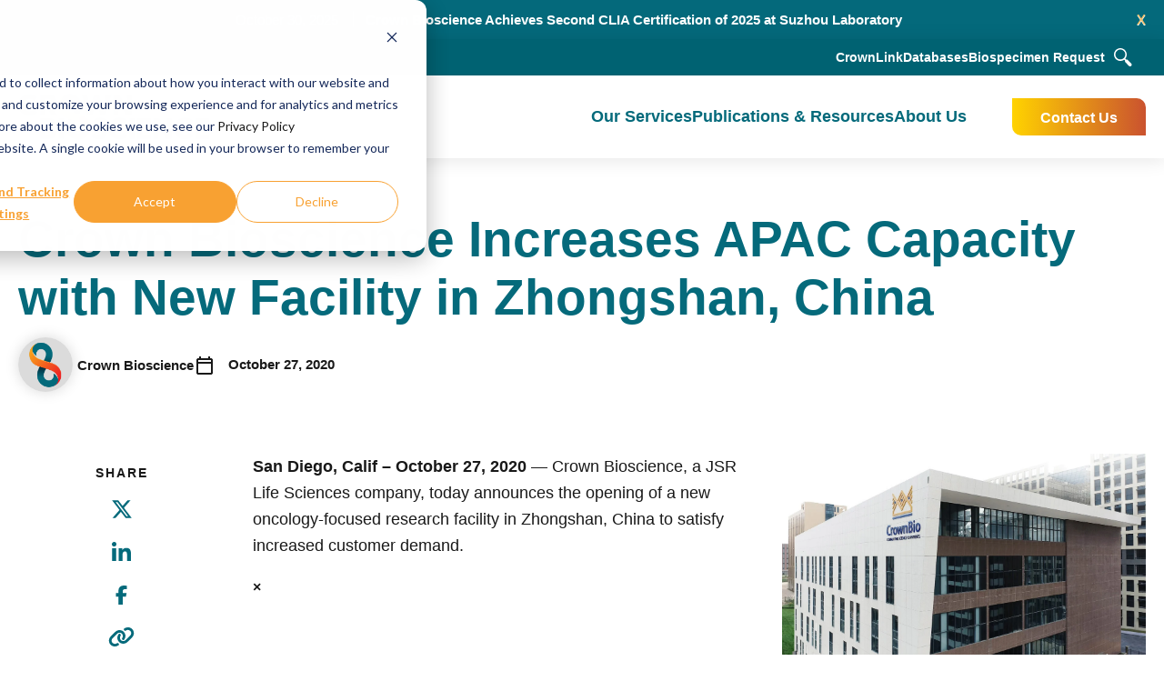

--- FILE ---
content_type: text/html; charset=UTF-8
request_url: https://www.crownbio.com/about-us/news-and-events/new-facility-in-zhongshan-china
body_size: 22968
content:
<!doctype html><html lang="en"><head>
    <meta charset="utf-8">
    <title>Crown Bioscience Increases APAC Capacity with New Facility in Zhongshan, China</title>
    <link rel="shortcut icon" href="https://www.crownbio.com/hubfs/favicon-colored-cb.png">
    <meta name="description" content="Crown Bioscience expands its APAC capacity by opening a new research facility in Zhongshan, China, to meet growing customer demand in the oncology field. This state-of-the-art facility will support Crown Bioscience's in vivo oncology platforms and accelerate cancer drug development.">
    
    
    <meta name="viewport" content="width=device-width, initial-scale=1">

    
    <meta property="og:description" content="Crown Bioscience expands its APAC capacity by opening a new research facility in Zhongshan, China, to meet growing customer demand in the oncology field. This state-of-the-art facility will support Crown Bioscience's in vivo oncology platforms and accelerate cancer drug development.">
    <meta property="og:title" content="Crown Bioscience Increases APAC Capacity with New Facility in Zhongshan, China">
    <meta name="twitter:description" content="Crown Bioscience expands its APAC capacity by opening a new research facility in Zhongshan, China, to meet growing customer demand in the oncology field. This state-of-the-art facility will support Crown Bioscience's in vivo oncology platforms and accelerate cancer drug development.">
    <meta name="twitter:title" content="Crown Bioscience Increases APAC Capacity with New Facility in Zhongshan, China">

    

    
    <style>
a.cta_button{-moz-box-sizing:content-box !important;-webkit-box-sizing:content-box !important;box-sizing:content-box !important;vertical-align:middle}.hs-breadcrumb-menu{list-style-type:none;margin:0px 0px 0px 0px;padding:0px 0px 0px 0px}.hs-breadcrumb-menu-item{float:left;padding:10px 0px 10px 10px}.hs-breadcrumb-menu-divider:before{content:'›';padding-left:10px}.hs-featured-image-link{border:0}.hs-featured-image{float:right;margin:0 0 20px 20px;max-width:50%}@media (max-width: 568px){.hs-featured-image{float:none;margin:0;width:100%;max-width:100%}}.hs-screen-reader-text{clip:rect(1px, 1px, 1px, 1px);height:1px;overflow:hidden;position:absolute !important;width:1px}
</style>


<style>

</style>

<link rel="stylesheet" href="https://www.crownbio.com/hubfs/hub_generated/template_assets/1/195693121661/1768416053850/template_styles.min.css">
<link rel="stylesheet" href="https://www.crownbio.com/hubfs/WRCrownbio2021%20Assets/SlickSlider/slick.css">
<link rel="stylesheet" href="https://www.crownbio.com/hubfs/WRCrownbio2021%20Assets/SlickSlider/slick-theme.css">
<link rel="stylesheet" href="https://www.crownbio.com/hubfs/hub_generated/module_assets/1/202991406112/1767893023606/module_WR_Strip_Slider_V2_-_B.min.css">
<link rel="stylesheet" href="https://www.crownbio.com/hubfs/hub_generated/module_assets/1/195691275131/1768574295792/module_u4m-mega-menu.min.css">
<link rel="stylesheet" href="https://7052064.fs1.hubspotusercontent-na1.net/hubfs/7052064/hub_generated/module_assets/1/-2712622/1768583291624/module_search_input.min.css">

<style>
  #hs_cos_wrapper_header_search .hs-search-field__bar>form { border-radius:px; }

#hs_cos_wrapper_header_search .hs-search-field__bar>form>label {}

#hs_cos_wrapper_header_search .hs-search-field__bar>form>.hs-search-field__input { border-radius:px; }

#hs_cos_wrapper_header_search .hs-search-field__button { border-radius:px; }

#hs_cos_wrapper_header_search .hs-search-field__button:hover,
#hs_cos_wrapper_header_search .hs-search-field__button:focus {}

#hs_cos_wrapper_header_search .hs-search-field__button:active {}

#hs_cos_wrapper_header_search .hs-search-field--open .hs-search-field__suggestions { border-radius:px; }

#hs_cos_wrapper_header_search .hs-search-field--open .hs-search-field__suggestions a {}

#hs_cos_wrapper_header_search .hs-search-field--open .hs-search-field__suggestions a:hover {}

</style>

<link rel="preload" as="style" href="https://48752163.fs1.hubspotusercontent-na1.net/hubfs/48752163/raw_assets/media-default-modules/master/650/js_client_assets/assets/TrackPlayAnalytics-Cm48oVxd.css">

<link rel="preload" as="style" href="https://48752163.fs1.hubspotusercontent-na1.net/hubfs/48752163/raw_assets/media-default-modules/master/650/js_client_assets/assets/Tooltip-DkS5dgLo.css">

    <script type="application/ld+json">
{
  "mainEntityOfPage" : {
    "@type" : "WebPage",
    "@id" : "https://www.crownbio.com/about-us/news-and-events/new-facility-in-zhongshan-china"
  },
  "author" : {
    "name" : "Crown Bioscience",
    "url" : "https://www.crownbio.com/about-us/news-and-events/author/crownadmin",
    "@type" : "Person"
  },
  "headline" : "Crown Bioscience Increases APAC Capacity with New Facility in Zhongshan, China",
  "datePublished" : "2020-10-27T04:00:00.000Z",
  "dateModified" : "2023-07-28T23:53:37.710Z",
  "publisher" : {
    "name" : "Crown Bioscience",
    "logo" : {
      "url" : "https://www.crownbio.com/hubfs/crown-bioscience-logo.png",
      "@type" : "ImageObject"
    },
    "@type" : "Organization"
  },
  "@context" : "https://schema.org",
  "@type" : "BlogPosting"
}
</script>


  <script data-search_input-config="config_header_search" type="application/json">
  {
    "autosuggest_results_message": "Results for \u201C[[search_term]]\u201D",
    "autosuggest_no_results_message": "There are no autosuggest results for \u201C[[search_term]]\u201D",
    "sr_empty_search_field_message": "There are no suggestions because the search field is empty.",
    "sr_autosuggest_results_message": "There are currently [[number_of_results]] auto-suggested results for [[search_term]]. Navigate to the results list by pressing the down arrow key, or press return to search for all results.",
    "sr_search_field_aria_label": "This is a search field with an auto-suggest feature attached.",
    "sr_search_button_aria_label": "Search"
  }
  </script>

  <script id="hs-search-input__valid-content-types" type="application/json">
    [
      
        "SITE_PAGE",
      
        "LANDING_PAGE",
      
        "BLOG_POST",
      
        "LISTING_PAGE",
      
        "KNOWLEDGE_ARTICLE",
      
        "HS_CASE_STUDY"
      
    ]
  </script>


    
<!--  Added by GoogleAnalytics integration -->
<script>
var _hsp = window._hsp = window._hsp || [];
_hsp.push(['addPrivacyConsentListener', function(consent) { if (consent.allowed || (consent.categories && consent.categories.analytics)) {
  (function(i,s,o,g,r,a,m){i['GoogleAnalyticsObject']=r;i[r]=i[r]||function(){
  (i[r].q=i[r].q||[]).push(arguments)},i[r].l=1*new Date();a=s.createElement(o),
  m=s.getElementsByTagName(o)[0];a.async=1;a.src=g;m.parentNode.insertBefore(a,m)
})(window,document,'script','//www.google-analytics.com/analytics.js','ga');
  ga('create','UA-42742907-1','auto');
  ga('send','pageview');
}}]);
</script>

<!-- /Added by GoogleAnalytics integration -->

<!--  Added by GoogleAnalytics4 integration -->
<script>
var _hsp = window._hsp = window._hsp || [];
window.dataLayer = window.dataLayer || [];
function gtag(){dataLayer.push(arguments);}

var useGoogleConsentModeV2 = true;
var waitForUpdateMillis = 1000;


if (!window._hsGoogleConsentRunOnce) {
  window._hsGoogleConsentRunOnce = true;

  gtag('consent', 'default', {
    'ad_storage': 'denied',
    'analytics_storage': 'denied',
    'ad_user_data': 'denied',
    'ad_personalization': 'denied',
    'wait_for_update': waitForUpdateMillis
  });

  if (useGoogleConsentModeV2) {
    _hsp.push(['useGoogleConsentModeV2'])
  } else {
    _hsp.push(['addPrivacyConsentListener', function(consent){
      var hasAnalyticsConsent = consent && (consent.allowed || (consent.categories && consent.categories.analytics));
      var hasAdsConsent = consent && (consent.allowed || (consent.categories && consent.categories.advertisement));

      gtag('consent', 'update', {
        'ad_storage': hasAdsConsent ? 'granted' : 'denied',
        'analytics_storage': hasAnalyticsConsent ? 'granted' : 'denied',
        'ad_user_data': hasAdsConsent ? 'granted' : 'denied',
        'ad_personalization': hasAdsConsent ? 'granted' : 'denied'
      });
    }]);
  }
}

gtag('js', new Date());
gtag('set', 'developer_id.dZTQ1Zm', true);
gtag('config', 'G-NZV02LQLMH');
</script>
<script async src="https://www.googletagmanager.com/gtag/js?id=G-NZV02LQLMH"></script>

<!-- /Added by GoogleAnalytics4 integration -->

<!--  Added by GoogleTagManager integration -->
<script>
var _hsp = window._hsp = window._hsp || [];
window.dataLayer = window.dataLayer || [];
function gtag(){dataLayer.push(arguments);}

var useGoogleConsentModeV2 = true;
var waitForUpdateMillis = 1000;



var hsLoadGtm = function loadGtm() {
    if(window._hsGtmLoadOnce) {
      return;
    }

    if (useGoogleConsentModeV2) {

      gtag('set','developer_id.dZTQ1Zm',true);

      gtag('consent', 'default', {
      'ad_storage': 'denied',
      'analytics_storage': 'denied',
      'ad_user_data': 'denied',
      'ad_personalization': 'denied',
      'wait_for_update': waitForUpdateMillis
      });

      _hsp.push(['useGoogleConsentModeV2'])
    }

    (function(w,d,s,l,i){w[l]=w[l]||[];w[l].push({'gtm.start':
    new Date().getTime(),event:'gtm.js'});var f=d.getElementsByTagName(s)[0],
    j=d.createElement(s),dl=l!='dataLayer'?'&l='+l:'';j.async=true;j.src=
    'https://www.googletagmanager.com/gtm.js?id='+i+dl;f.parentNode.insertBefore(j,f);
    })(window,document,'script','dataLayer','GTM-W2G46HH');

    window._hsGtmLoadOnce = true;
};

_hsp.push(['addPrivacyConsentListener', function(consent){
  if(consent.allowed || (consent.categories && consent.categories.analytics)){
    hsLoadGtm();
  }
}]);

</script>

<!-- /Added by GoogleTagManager integration -->


<link rel="preload" href="https://www.crownbio.com/hubfs/Assets2023/pages/website/homepage/Banner_v5_compressed.webm" as="video" type="video/webm" crossorigin>
<link rel="preload" href="https://www.crownbio.com/hubfs/WRCrownbio2021%20Assets/Fonts/AvenirNext/AvenirNextLTPro-Regular.woff2" as="font" type="font/woff2" crossorigin>
<link rel="preload" href="https://www.crownbio.com/hubfs/WRCrownbio2021%20Assets/Fonts/AvenirNext/AvenirNextLTPro-Bold.woff2" as="font" type="font/woff2" crossorigin>
<link rel="preload" href="https://www.crownbio.com/hubfs/body-bg-v2.jpeg" as="image" type="image/jpeg">

<script type="application/ld+json">
{
    "@context" : "https://schema.org",
    "@type" : "WebSite",
    "name" : "Crown Bioscience",
    "url" : "www.crownbio.com"
 }
</script>

<!-- Facebook Pixel Code -->
<script>
!function(f,b,e,v,n,t,s)


{if(f.fbq)return;n=f.fbq=function(){n.callMethod?


n.callMethod.apply(n,arguments):n.queue.push(arguments)};


if(!f._fbq)f._fbq=n;n.push=n;n.loaded=!0;n.version='2.0';


n.queue=[];t=b.createElement(e);t.async=!0;


t.src=v;s=b.getElementsByTagName(e)[0];


s.parentNode.insertBefore(t,s)}(window,document,'script',


'https://connect.facebook.net/en_US/fbevents.js');


fbq('init', '1582471781774081');


fbq('track', 'PageView');

</script>

<noscript>

&lt;img  height="1" width="1" src="https://www.facebook.com/tr?id=1582471781774081&amp;amp;ev=PageView

&amp;amp;noscript=1"&gt;

</noscript>

<!-- End Facebook Pixel Code -->

<!-- Start of WEBEO Code -->
<script type="text/javascript" src="https://secure.intelligent-consortium.com/js/791412.js"></script>
<noscript>&lt;img  src="https://secure.intelligent-consortium.com/791412.png" style="display:none;"&gt;</noscript>
<!-- End WEBEO Code -->

<!-- Start of Async Drift Code -->
<script>
"use strict";

!function() {
  var t = window.driftt = window.drift = window.driftt || [];
  if (!t.init) {
    if (t.invoked) return void (window.console && console.error && console.error("Drift snippet included twice."));
    t.invoked = !0, t.methods = [ "identify", "config", "track", "reset", "debug", "show", "ping", "page", "hide", "off", "on" ], 
    t.factory = function(e) {
      return function() {
        var n = Array.prototype.slice.call(arguments);
        return n.unshift(e), t.push(n), t;
      };
    }, t.methods.forEach(function(e) {
      t[e] = t.factory(e);
    }), t.load = function(t) {
      var e = 3e5, n = Math.ceil(new Date() / e) * e, o = document.createElement("script");
      o.type = "text/javascript", o.async = !0, o.crossorigin = "anonymous", o.src = "https://js.driftt.com/include/" + n + "/" + t + ".js";
      var i = document.getElementsByTagName("script")[0];
      i.parentNode.insertBefore(o, i);
    };
  }
}();
drift.SNIPPET_VERSION = '0.3.1';
drift.load('3ttyu33nay7p');
</script>
<!-- End of Async Drift Code -->

<script async defer src="https://tools.luckyorange.com/core/lo.js?site-id=3a7f9e89"></script>

<!-- Hotjar Tracking Code for https://www.crownbio.com/ -->
<script>
    (function(h,o,t,j,a,r){
        h.hj=h.hj||function(){(h.hj.q=h.hj.q||[]).push(arguments)};
        h._hjSettings={hjid:2954931,hjsv:6};
        a=o.getElementsByTagName('head')[0];
        r=o.createElement('script');r.async=1;
        r.src=t+h._hjSettings.hjid+j+h._hjSettings.hjsv;
        a.appendChild(r);
    })(window,document,'https://static.hotjar.com/c/hotjar-','.js?sv=');
</script>


<!-- This Script is the exclusive property of Website Speedy, Copyright © 2025. All rights reserved. -->
<script type="text/javascript" src="https://hubspot-websitespeedy.b-cdn.net/speedyscripts/ecmrx_49/ecmrx_49_1.js"></script>
																		
<script type="text/javascript" src="https://hubspot-websitespeedy.b-cdn.net/speedyscripts/ecmrx_49/ecmrx_49_2.js"></script>
																		
<script type="text/javascript" src="https://hubspot-websitespeedy.b-cdn.net/speedyscripts/ecmrx_49/ecmrx_49_3.js"></script>
																		
<!-- This Script is the exclusive property of Website Speedy, Copyright © 2025. All rights reserved. -->

<!-- Qualified -->

<script>

(function(w,q){w['QualifiedObject']=q;w[q]=w[q]||function(){

(w[q].q=w[q].q||[]).push(arguments)};})(window,'qualified')

 

</script>

<script async src="https://js.qualified.com/qualified.js?token=eMC75SWuQ7KsFh3V"></script>

<!-- End Qualified -->

<script id="6senseWebTag" src="https://j.6sc.co/j/4efcd2c9-0a5e-4f5e-bdd2-a40e8fc7092d.js"></script>
																
<link rel="amphtml" href="https://www.crownbio.com/about-us/news-and-events/new-facility-in-zhongshan-china?hs_amp=true">

<meta property="og:url" content="https://www.crownbio.com/about-us/news-and-events/new-facility-in-zhongshan-china">
<meta name="twitter:card" content="summary">

<link rel="canonical" href="https://www.crownbio.com/about-us/news-and-events/new-facility-in-zhongshan-china">

<meta property="og:type" content="article">
<link rel="alternate" type="application/rss+xml" href="https://www.crownbio.com/about-us/news-and-events/rss.xml">
<meta name="twitter:domain" content="www.crownbio.com">
<script src="//platform.linkedin.com/in.js" type="text/javascript">
    lang: en_US
</script>

<meta http-equiv="content-language" content="en">






    
    
    <link rel="preconnect" href="https://fonts.googleapis.com">
    <link rel="preconnect" href="https://fonts.gstatic.com" crossorigin>
    
    <link rel="preload" href="https://302335.fs1.hubspotusercontent-na1.net/hubfs/WRCrownbio2021%20Assets/Fonts/AvenirNext/AvenirNextLTPro-Regular.woff2" as="font" type="font/woff2" crossorigin="">
    <link rel="preload" href="https://302335.fs1.hubspotusercontent-na1.net/hubfs/WRCrownbio2021%20Assets/Fonts/AvenirNext/AvenirNextLTPro-Bold.woff2" as="font" type="font/woff2" crossorigin="">
     
    <link href="https://fonts.googleapis.com/css2?family=Montserrat:ital,wght@0,400;0,700;1,400;1,700&amp;display=swap" rel="stylesheet">
    <link rel="stylesheet" href="https://cdnjs.cloudflare.com/ajax/libs/font-awesome/5.15.3/css/all.min.css" integrity="sha512-iBBXm8fW90+nuLcSKlbmrPcLa0OT92xO1BIsZ+ywDWZCvqsWgccV3gFoRBv0z+8dLJgyAHIhR35VZc2oM/gI1w==" crossorigin="anonymous" referrerpolicy="no-referrer">
    <link rel="stylesheet" href="https://fonts.googleapis.com/css2?family=Material+Symbols+Outlined:opsz,wght,FILL,GRAD@24,400,0,0">


  <meta name="generator" content="HubSpot"></head>
  <body class="  hs-content-id-94042773553 hs-blog-post hs-blog-id-93836073510  ">
<!--  Added by AdRoll integration -->
<script type="text/javascript">
  adroll_adv_id = "W7OXABOSEBB2NA23QL2XX5";
  adroll_pix_id = "4PQNHVSD4BCELMA2737ZHH";
  var _hsp = window._hsp = window._hsp || [];
  (function () {
      var _onload = function(){
          if (document.readyState && !/loaded|complete/.test(document.readyState)){setTimeout(_onload, 10);return}
          if (!window.__adroll_loaded){__adroll_loaded=true;setTimeout(_onload, 50);return}
          _hsp.push(['addPrivacyConsentListener', function(consent) { if (consent.allowed || (consent.categories && consent.categories.advertisement)) {
            var scr = document.createElement("script");
            var host = (("https:" == document.location.protocol) ? "https://s.adroll.com" : "http://a.adroll.com");
            scr.setAttribute('async', 'true');
            scr.type = "text/javascript";
            scr.src = host + "/j/roundtrip.js";
            ((document.getElementsByTagName('head') || [null])[0] ||
                document.getElementsByTagName('script')[0].parentNode).appendChild(scr);
          }}]);
      };
      if (window.addEventListener) {window.addEventListener('load', _onload, false);}
      else {window.attachEvent('onload', _onload)}
  }());
</script>

<!-- /Added by AdRoll integration -->

<!--  Added by GoogleTagManager integration -->
<noscript><iframe src="https://www.googletagmanager.com/ns.html?id=GTM-W2G46HH" height="0" width="0" style="display:none;visibility:hidden"></iframe></noscript>

<!-- /Added by GoogleTagManager integration -->

    

    <div data-global-resource-path="CrownBioscience-u4m/templates/partials/u4m-header.html"><div id="hs_cos_wrapper_module_1766159425394101" class="hs_cos_wrapper hs_cos_wrapper_widget hs_cos_wrapper_type_module" style="" data-hs-cos-general-type="widget" data-hs-cos-type="module"><div class="strip-slider-v2">
  <div class="close">x</div>
  <div class="container">
    <div id="HomeNewsBarSliderV1" class="slider">
      
        <div class="slider-entry">
          
          
            <div class="row-fluid">
              <div class="span6 cols col1">
                <p class="bottom0 meta">November 13, 2025</p>
              </div>
              <div class="span6 cols col2">
                <p class="bottom0 title"><a href="https://www.crownbio.com/about-us/news-and-events/jsr-life-sciences-enters-definitive-agreement-to-transfer-crown-bioscience-to-adicon-holdings-limited">JSR Life Sciences Enters Definitive Agreement to Transfer Crown Bioscience to Adicon Holdings Limited</a></p>
              </div>
            </div>
          
          
          
          
        </div>
      
        <div class="slider-entry">
          
          
            <div class="row-fluid">
              <div class="span6 cols col1">
                <p class="bottom0 meta">October 30, 2025</p>
              </div>
              <div class="span6 cols col2">
                <p class="bottom0 title"><a href="https://www.crownbio.com/about-us/news-and-events/crown-bioscience-achieves-second-clia-certification-of-2025-at-suzhou-laboratory">Crown Bioscience Achieves Second CLIA Certification of 2025 at Suzhou Laboratory</a></p>
              </div>
            </div>
          
          
          
          
        </div>
      
        <div class="slider-entry">
          
          
            <div class="row-fluid">
              <div class="span6 cols col1">
                <p class="bottom0 meta">October 16, 2025</p>
              </div>
              <div class="span6 cols col2">
                <p class="bottom0 title"><a href="https://www.crownbio.com/about-us/news-and-events/crown-bioscience-named-best-preclinical-oncology-cro-in-the-healthcare-and-pharmaceutical-awards-2025">Crown Bioscience Named Best Preclinical Oncology CRO in the Healthcare and Pharmaceutical Awards 2025</a></p>
              </div>
            </div>
          
          
          
          
        </div>
      
        <div class="slider-entry">
          
          
            <div class="row-fluid">
              <div class="span6 cols col1">
                <p class="bottom0 meta">September 17, 2025</p>
              </div>
              <div class="span6 cols col2">
                <p class="bottom0 title"><a href="https://www.crownbio.com/about-us/news-and-events/crown-bioscience-expands-us-presence-with-new-model-development-center-in-kannapolis-north-carolina">Crown Bioscience Expands US Presence with New Model Development Center in Kannapolis, North Carolina</a></p>
              </div>
            </div>
          
          
          
          
        </div>
      
        <div class="slider-entry">
          
          
            <div class="row-fluid">
              <div class="span6 cols col1">
                <p class="bottom0 meta">September 11, 2025</p>
              </div>
              <div class="span6 cols col2">
                <p class="bottom0 title"><a href="https://www.crownbio.com/about-us/news-and-events/medicines-discovery-catapult-and-crown-bioscience-form-strategic-global-alliance-for-radiopharmaceutical-innovation">Medicines Discovery Catapult and Crown Bioscience Form Strategic Global Alliance for Radiopharmaceutical Innovation</a></p>
              </div>
            </div>
          
          
          
          
        </div>
      
        <div class="slider-entry">
          
          
            <div class="row-fluid">
              <div class="span6 cols col1">
                <p class="bottom0 meta">July 22, 2025</p>
              </div>
              <div class="span6 cols col2">
                <p class="bottom0 title"><a href="https://www.crownbio.com/about-us/news-and-events/crown-bioscience-san-diego-achieves-clia-certification-to-enhance-clinical-trial-support">Crown Bioscience San Diego Achieves CLIA Certification to Enhance Clinical Trial Support</a></p>
              </div>
            </div>
          
          
          
          
        </div>
      
        <div class="slider-entry">
          
          
            <div class="row-fluid">
              <div class="span6 cols col1">
                <p class="bottom0 meta">July 8, 2025</p>
              </div>
              <div class="span6 cols col2">
                <p class="bottom0 title"><a href="https://www.crownbio.com/about-us/news-and-events/crown-bioscience-announces-promotion-of-alex-slater-to-chief-business-officer-signaling-continued-focus-on-commercial-excellence">Crown Bioscience Announces Promotion of Alex Slater to Chief Business Officer, Signaling Continued Focus on Commercial Excellence</a></p>
              </div>
            </div>
          
          
          
          
        </div>
      
        <div class="slider-entry">
          
          
            <div class="row-fluid">
              <div class="span6 cols col1">
                <p class="bottom0 meta">June 24, 2025</p>
              </div>
              <div class="span6 cols col2">
                <p class="bottom0 title"><a href="https://www.crownbio.com/about-us/news-and-events/crown-bioscience-named-fierce-cro-award-winner-for-excellence-in-global-operations">Crown Bioscience Named Fierce CRO Award Winner for Excellence in Global Operations</a></p>
              </div>
            </div>
          
          
          
          
        </div>
      
        <div class="slider-entry">
          
          
            <div class="row-fluid">
              <div class="span6 cols col1">
                <p class="bottom0 meta">June 25, 2025</p>
              </div>
              <div class="span6 cols col2">
                <p class="bottom0 title"><a href="https://www.crownbio.com/webinar-biospecimens-and-multi-omics-in-clinically-relevant-research">Webinar: Biospecimens &amp; Multi-Omics in Clinically Relevant Research</a></p>
              </div>
            </div>
          
          
          
          
        </div>
      
        <div class="slider-entry">
          
          
            <div class="row-fluid">
              <div class="span6 cols col1">
                <p class="bottom0 meta">May 7, 2025</p>
              </div>
              <div class="span6 cols col2">
                <p class="bottom0 title"><a href="https://www.crownbio.com/about-us/news-and-events/crown-bioscience-achieves-green-lab-sustainability-certification">Crown Bioscience Achieves Green Lab Sustainability Certification</a></p>
              </div>
            </div>
          
          
          
          
        </div>
      
        <div class="slider-entry">
          
          
            <div class="row-fluid">
              <div class="span6 cols col1">
                <p class="bottom0 meta">May 1, 2025</p>
              </div>
              <div class="span6 cols col2">
                <p class="bottom0 title"><a href="https://www.crownbio.com/about-us/news-and-events/crown-bioscience-and-next-oncology-cement-partnership-extension">Crown Bioscience and NEXT Oncology Cement Partnership Extension</a></p>
              </div>
            </div>
          
          
          
          
        </div>
      
      
    </div>
  </div>  
</div><!-- end strip-slider-v2 -->
<div class="clr">&nbsp;</div>

</div>

<div class="header-wrapper">
  <header class="header">
    <div class="hdrtopbar mobileHide">  
      <div class="page-center">
        <div class="topMenu">
          <span id="hs_cos_wrapper_top_menu" class="hs_cos_wrapper hs_cos_wrapper_widget hs_cos_wrapper_type_menu" style="" data-hs-cos-general-type="widget" data-hs-cos-type="menu"><div id="hs_menu_wrapper_top_menu" class="hs-menu-wrapper active-branch no-flyouts hs-menu-flow-horizontal" role="navigation" data-sitemap-name="default" data-menu-id="195744505373" aria-label="Navigation Menu">
 <ul role="menu">
  <li class="hs-menu-item hs-menu-depth-1" role="none"><a href="https://www.crownbio.com/crownlink-registration" role="menuitem">CrownLink</a></li>
  <li class="hs-menu-item hs-menu-depth-1" role="none"><a href="https://www.crownbio.com/databases" role="menuitem">Databases</a></li>
  <li class="hs-menu-item hs-menu-depth-1" role="none"><a href="https://www.crownbio.com/request-a-quote-for-high-quality-human-biospecimens" role="menuitem">Biospecimen Request</a></li>
 </ul>
</div></span>
        </div>
        
        <div class="headerSearch">
          <svg width="20" height="20" viewbox="0 0 20 20" fill="none" xmlns="http://www.w3.org/2000/svg">
            <path fill-rule="evenodd" clip-rule="evenodd" d="M7.00819 1.49484C10.0138 1.49484 12.4435 3.93159 12.4435 6.93014C12.4435 9.92868 10.0067 12.3654 7.00819 12.3654C4.00964 12.3654 1.57289 9.92868 1.57289 6.93014C1.57289 3.93159 4.00964 1.49484 7.00819 1.49484ZM11.2286 12.6042C8.43372 14.7179 4.42396 14.444 1.94507 11.8528C-0.730442 9.05791 -0.632129 4.61276 2.15574 1.94427C4.94362 -0.731247 9.39579 -0.632934 12.0643 2.16196C14.5432 4.75321 14.6415 8.76999 12.4154 11.4666L13.3915 12.4848C14.0165 12.3163 14.7117 12.4848 15.1962 12.9764L18.9883 16.93C19.6835 17.6603 19.6625 18.8049 18.9321 19.4931C18.2018 20.1883 17.0572 20.1673 16.369 19.4369L12.5699 15.4904C12.0924 14.9848 11.9379 14.2544 12.1837 13.6014L11.2356 12.6112L11.2286 12.6042Z" fill="white" />
          </svg>
        </div>
      </div>
    </div>
    <div class="hdrbtmbar">  
      <div class="page-center">
        <div class="header-flex-row">
          <div class="header-bottom">
            <div class="navwrap flex_row">
              <div class="header-logo-wrapper">
                <div class="header-logo">
                  
                  <div id="hs_cos_wrapper_header_logo1" class="hs_cos_wrapper hs_cos_wrapper_widget hs_cos_wrapper_type_module widget-type-logo" style="" data-hs-cos-general-type="widget" data-hs-cos-type="module">
  






















  
  <span id="hs_cos_wrapper_header_logo1_hs_logo_widget" class="hs_cos_wrapper hs_cos_wrapper_widget hs_cos_wrapper_type_logo" style="" data-hs-cos-general-type="widget" data-hs-cos-type="logo"><a href="https://www.crownbio.com/" id="hs-link-header_logo1_hs_logo_widget" style="border-width:0px;border:0px;"><img src="https://www.crownbio.com/hs-fs/hubfs/raw_assets/public/CrownBioscience-u4m/templates/images/Crown.png?width=300&amp;height=71&amp;name=Crown.png" class="hs-image-widget " height="71" style="height: auto;width:300px;border-width:0px;border:0px;" width="300" alt="Crown Bioscience" title="Crown Bioscience" srcset="https://www.crownbio.com/hs-fs/hubfs/raw_assets/public/CrownBioscience-u4m/templates/images/Crown.png?width=150&amp;height=36&amp;name=Crown.png 150w, https://www.crownbio.com/hs-fs/hubfs/raw_assets/public/CrownBioscience-u4m/templates/images/Crown.png?width=300&amp;height=71&amp;name=Crown.png 300w, https://www.crownbio.com/hs-fs/hubfs/raw_assets/public/CrownBioscience-u4m/templates/images/Crown.png?width=450&amp;height=107&amp;name=Crown.png 450w, https://www.crownbio.com/hs-fs/hubfs/raw_assets/public/CrownBioscience-u4m/templates/images/Crown.png?width=600&amp;height=142&amp;name=Crown.png 600w, https://www.crownbio.com/hs-fs/hubfs/raw_assets/public/CrownBioscience-u4m/templates/images/Crown.png?width=750&amp;height=178&amp;name=Crown.png 750w, https://www.crownbio.com/hs-fs/hubfs/raw_assets/public/CrownBioscience-u4m/templates/images/Crown.png?width=900&amp;height=213&amp;name=Crown.png 900w" sizes="(max-width: 300px) 100vw, 300px"></a></span>
</div>
                </div>
              </div>
              <div class="header-main-menu">

                <div id="hs_cos_wrapper_hdr__mega_menu" class="hs_cos_wrapper hs_cos_wrapper_widget hs_cos_wrapper_type_module" style="" data-hs-cos-general-type="widget" data-hs-cos-type="module"><div class="u4m-mega-menu hdr__mega_menu">
  <div class="mega_menu_wrap">
    <ul class="parent_menu">
      
      <li class="submenu ChildMenu">
        
        
        
        <a class="first_level" href="">
          Our Services
        </a>
        
        
        
        <div class="child_menu_wrapper mobileHide ">
          <div class="flex_row parent-flex-row">
            
            <div class="leftCol">
              <div class="tabItems">
                
                <div class="tabItem">
                  
                  
                  
                  <a class="active" href="#tab-1-oncology-io-solutions_hdr-mega-menu">Oncology &amp; IO Solutions
                    <svg xmlns="http://www.w3.org/2000/svg" width="7" height="12" viewbox="0 0 7 12" fill="none">
                      <path d="M4.175 5.575L0.275 1.675C0.0916667 1.49167 0 1.25833 0 0.975C0 0.691667 0.0916667 0.458333 0.275 0.275C0.458333 0.0916667 0.691667 0 0.975 0C1.25833 0 1.49167 0.0916667 1.675 0.275L6.275 4.875C6.375 4.975 6.44583 5.08333 6.4875 5.2C6.52917 5.31667 6.55 5.44167 6.55 5.575C6.55 5.70833 6.52917 5.83333 6.4875 5.95C6.44583 6.06667 6.375 6.175 6.275 6.275L1.675 10.875C1.49167 11.0583 1.25833 11.15 0.975 11.15C0.691667 11.15 0.458333 11.0583 0.275 10.875C0.0916667 10.6917 0 10.4583 0 10.175C0 9.89167 0.0916667 9.65833 0.275 9.475L4.175 5.575Z" fill="currentColor" />
                    </svg>
                  </a>
                </div>
                
                <div class="tabItem">
                  
                  
                  
                  <a href="#tab-2-preclinical-services_hdr-mega-menu">Preclinical Services
                    <svg xmlns="http://www.w3.org/2000/svg" width="7" height="12" viewbox="0 0 7 12" fill="none">
                      <path d="M4.175 5.575L0.275 1.675C0.0916667 1.49167 0 1.25833 0 0.975C0 0.691667 0.0916667 0.458333 0.275 0.275C0.458333 0.0916667 0.691667 0 0.975 0C1.25833 0 1.49167 0.0916667 1.675 0.275L6.275 4.875C6.375 4.975 6.44583 5.08333 6.4875 5.2C6.52917 5.31667 6.55 5.44167 6.55 5.575C6.55 5.70833 6.52917 5.83333 6.4875 5.95C6.44583 6.06667 6.375 6.175 6.275 6.275L1.675 10.875C1.49167 11.0583 1.25833 11.15 0.975 11.15C0.691667 11.15 0.458333 11.0583 0.275 10.875C0.0916667 10.6917 0 10.4583 0 10.175C0 9.89167 0.0916667 9.65833 0.275 9.475L4.175 5.575Z" fill="currentColor" />
                    </svg>
                  </a>
                </div>
                
                <div class="tabItem">
                  
                  
                  
                  <a href="#tab-3-patient-derived-translational-oncology_hdr-mega-menu">Patient-Derived Translational Oncology
                    <svg xmlns="http://www.w3.org/2000/svg" width="7" height="12" viewbox="0 0 7 12" fill="none">
                      <path d="M4.175 5.575L0.275 1.675C0.0916667 1.49167 0 1.25833 0 0.975C0 0.691667 0.0916667 0.458333 0.275 0.275C0.458333 0.0916667 0.691667 0 0.975 0C1.25833 0 1.49167 0.0916667 1.675 0.275L6.275 4.875C6.375 4.975 6.44583 5.08333 6.4875 5.2C6.52917 5.31667 6.55 5.44167 6.55 5.575C6.55 5.70833 6.52917 5.83333 6.4875 5.95C6.44583 6.06667 6.375 6.175 6.275 6.275L1.675 10.875C1.49167 11.0583 1.25833 11.15 0.975 11.15C0.691667 11.15 0.458333 11.0583 0.275 10.875C0.0916667 10.6917 0 10.4583 0 10.175C0 9.89167 0.0916667 9.65833 0.275 9.475L4.175 5.575Z" fill="currentColor" />
                    </svg>
                  </a>
                </div>
                
                <div class="tabItem">
                  
                  
                  
                  <a href="#tab-4-biomarker-bioanalysis-services_hdr-mega-menu">Biomarker &amp; Bioanalysis Services
                    <svg xmlns="http://www.w3.org/2000/svg" width="7" height="12" viewbox="0 0 7 12" fill="none">
                      <path d="M4.175 5.575L0.275 1.675C0.0916667 1.49167 0 1.25833 0 0.975C0 0.691667 0.0916667 0.458333 0.275 0.275C0.458333 0.0916667 0.691667 0 0.975 0C1.25833 0 1.49167 0.0916667 1.675 0.275L6.275 4.875C6.375 4.975 6.44583 5.08333 6.4875 5.2C6.52917 5.31667 6.55 5.44167 6.55 5.575C6.55 5.70833 6.52917 5.83333 6.4875 5.95C6.44583 6.06667 6.375 6.175 6.275 6.275L1.675 10.875C1.49167 11.0583 1.25833 11.15 0.975 11.15C0.691667 11.15 0.458333 11.0583 0.275 10.875C0.0916667 10.6917 0 10.4583 0 10.175C0 9.89167 0.0916667 9.65833 0.275 9.475L4.175 5.575Z" fill="currentColor" />
                    </svg>
                  </a>
                </div>
                
                <div class="tabItem">
                  
                  
                  
                  <a href="#tab-5-clinical-biomarker-biospecimen-services_hdr-mega-menu">Clinical Biomarker &amp; Biospecimen Services
                    <svg xmlns="http://www.w3.org/2000/svg" width="7" height="12" viewbox="0 0 7 12" fill="none">
                      <path d="M4.175 5.575L0.275 1.675C0.0916667 1.49167 0 1.25833 0 0.975C0 0.691667 0.0916667 0.458333 0.275 0.275C0.458333 0.0916667 0.691667 0 0.975 0C1.25833 0 1.49167 0.0916667 1.675 0.275L6.275 4.875C6.375 4.975 6.44583 5.08333 6.4875 5.2C6.52917 5.31667 6.55 5.44167 6.55 5.575C6.55 5.70833 6.52917 5.83333 6.4875 5.95C6.44583 6.06667 6.375 6.175 6.275 6.275L1.675 10.875C1.49167 11.0583 1.25833 11.15 0.975 11.15C0.691667 11.15 0.458333 11.0583 0.275 10.875C0.0916667 10.6917 0 10.4583 0 10.175C0 9.89167 0.0916667 9.65833 0.275 9.475L4.175 5.575Z" fill="currentColor" />
                    </svg>
                  </a>
                </div>
                
                <div class="tabItem">
                  
                  
                  
                  <a href="#tab-6-bioinformatics-data-solutions_hdr-mega-menu">Bioinformatics &amp; Data Solutions
                    <svg xmlns="http://www.w3.org/2000/svg" width="7" height="12" viewbox="0 0 7 12" fill="none">
                      <path d="M4.175 5.575L0.275 1.675C0.0916667 1.49167 0 1.25833 0 0.975C0 0.691667 0.0916667 0.458333 0.275 0.275C0.458333 0.0916667 0.691667 0 0.975 0C1.25833 0 1.49167 0.0916667 1.675 0.275L6.275 4.875C6.375 4.975 6.44583 5.08333 6.4875 5.2C6.52917 5.31667 6.55 5.44167 6.55 5.575C6.55 5.70833 6.52917 5.83333 6.4875 5.95C6.44583 6.06667 6.375 6.175 6.275 6.275L1.675 10.875C1.49167 11.0583 1.25833 11.15 0.975 11.15C0.691667 11.15 0.458333 11.0583 0.275 10.875C0.0916667 10.6917 0 10.4583 0 10.175C0 9.89167 0.0916667 9.65833 0.275 9.475L4.175 5.575Z" fill="currentColor" />
                    </svg>
                  </a>
                </div>
                
              </div>
            </div>
            
            
            <div class="rightCol multi-col tab-count-6">
              
              
              
              
              <div class="tabcontent" id="tab-1-oncology-io-solutions_hdr-mega-menu" style="display:block;">
                <div class="flex_row">
                  
                  <div class="colItem">
                    
                    <div class="rowItemWrap">
                      
                      <div class="colItemTtl">
                        
                        <span>Therapeutic Modalities</span>
                        
                      </div>
                      
                    </div>
                    
                    <div class="rowItemWrap">
                      
                      <div class="colItemChild">
                        <div class="rowItem">
                          
                          
                          
                          <a href="https://www.crownbio.com/adc-development">
                            ADCs
                          </a>
                          
                        </div>
                      </div>
                      
                    </div>
                    
                    <div class="rowItemWrap">
                      
                      <div class="colItemChild">
                        <div class="rowItem">
                          
                          
                          
                          <a href="https://www.crownbio.com/cell-therapy-development-services">
                            Cell &amp; Gene Therapy
                          </a>
                          
                        </div>
                      </div>
                      
                    </div>
                    
                    <div class="rowItemWrap">
                      
                      <div class="colItemChild">
                        <div class="rowItem">
                          
                          
                          
                          <a href="https://www.crownbio.com/radiopharmaceuticals">
                            Radiopharmaceuticals
                          </a>
                          
                        </div>
                      </div>
                      
                    </div>
                    
                    <div class="rowItemWrap">
                      
                      <div class="colItemTtl">
                        
                        <span>Cancer Indications</span>
                        
                      </div>
                      
                    </div>
                    
                    <div class="rowItemWrap">
                      
                      <div class="colItemChild">
                        <div class="rowItem">
                          
                          
                          
                          <a href="https://www.crownbio.com/aml-drug-development">
                            AML / Liquid Tumors
                          </a>
                          
                        </div>
                      </div>
                      
                    </div>
                    
                    <div class="rowItemWrap">
                      
                      <div class="colItemChild">
                        <div class="rowItem">
                          
                          
                          
                          <a href="https://www.crownbio.com/breast-cancer-drug-development">
                            Breast Cancer
                          </a>
                          
                        </div>
                      </div>
                      
                    </div>
                    
                  </div>
                  
                  <div class="colItem">
                    
                    <div class="rowItemWrap">
                      
                      <div class="colItemTtl">
                        
                        <span>Drug Targets</span>
                        
                      </div>
                      
                    </div>
                    
                    <div class="rowItemWrap">
                      
                      <div class="colItemChild">
                        <div class="rowItem">
                          
                          
                          
                          <a href="https://www.crownbio.com/target/kras">
                            KRAS
                          </a>
                          
                        </div>
                      </div>
                      
                    </div>
                    
                    <div class="rowItemWrap">
                      
                      <div class="colItemChild">
                        <div class="rowItem">
                          
                          
                          
                          <a href="https://www.crownbio.com/target/egfr">
                            EGFR
                          </a>
                          
                        </div>
                      </div>
                      
                    </div>
                    
                    <div class="rowItemWrap">
                      
                      <div class="colItemChild">
                        <div class="rowItem">
                          
                          
                          
                          <a href="https://www.crownbio.com/io-targets-and-combinations">
                            IO Targets
                          </a>
                          
                        </div>
                      </div>
                      
                    </div>
                    
                    <div class="rowItemWrap">
                      
                      <div class="colItemChild">
                        <div class="rowItem">
                          
                          
                          
                          <a href="https://www.crownbio.com/parp-inhibitor-development-services">
                            PARP
                          </a>
                          
                        </div>
                      </div>
                      
                    </div>
                    
                    <div class="rowItemWrap">
                      
                      <div class="colItemChild">
                        <div class="rowItem">
                          
                          
                          
                          <a href="https://www.crownbio.com/target/cancer-drug-resistance">
                            Drug Resistance
                          </a>
                          
                        </div>
                      </div>
                      
                    </div>
                    
                    <div class="rowItemWrap">
                      
                      <div class="colItemChild">
                        <div class="rowItem">
                          
                          
                          
                          <a href="https://www.crownbio.com/technologies/bioinformatics/crownsyn">
                            Drug Combinations
                          </a>
                          
                        </div>
                      </div>
                      
                    </div>
                    
                    <div class="rowItemWrap">
                      
                      <div class="colItemTtl">
                        
                        
                        
                        <a href="//www-crownbio-com.sandbox.hs-sites.com/drug-discovery">
                          Drug Discovery
                        </a>
                        
                      </div>
                      
                    </div>
                    
                    <div class="rowItemWrap">
                      
                      <div class="colItemChild">
                        <div class="rowItem">
                          
                          
                          
                          <a href="https://www.crownbio.com/service-type/pharmacology-and-bioanalytical-services/target-validation">
                            Target Discovery &amp; Validation
                          </a>
                          
                        </div>
                      </div>
                      
                    </div>
                    
                    <div class="rowItemWrap">
                      
                      <div class="colItemChild">
                        <div class="rowItem">
                          
                          
                          
                          <a href="https://www.crownbio.com/service-type/screens">
                            Drug Screening 
                          </a>
                          
                        </div>
                      </div>
                      
                    </div>
                    
                    <div class="rowItemWrap">
                      
                      <div class="colItemChild">
                        <div class="rowItem">
                          
                          
                          
                          <a href="https://www.crownbio.com/drug-efficacy-testing">
                            Efficacy
                          </a>
                          
                        </div>
                      </div>
                      
                    </div>
                    
                    <div class="rowItemWrap">
                      
                      <div class="colItemChild">
                        <div class="rowItem">
                          
                          
                          
                          <a href="https://www.crownbio.com/service-type/pharmacology-and-bioanalytical-services">
                            Pharmacology
                          </a>
                          
                        </div>
                      </div>
                      
                    </div>
                    
                    <div class="rowItemWrap">
                      
                      <div class="colItemChild">
                        <div class="rowItem">
                          
                          
                          
                          <a href="https://www.crownbio.com/technologies/bioinformatics">
                            In Silico Solutions
                          </a>
                          
                        </div>
                      </div>
                      
                    </div>
                    
                    <div class="rowItemWrap">
                      
                      <div class="colItemChild">
                        <div class="rowItem">
                          
                          
                          
                          <a href="https://www.crownbio.com/cro-consulting-services">
                            Consulting 
                          </a>
                          
                        </div>
                      </div>
                      
                    </div>
                    
                  </div>
                  
                </div>
              </div>
              
              
              
              
              <div class="tabcontent" id="tab-2-preclinical-services_hdr-mega-menu">
                <div class="flex_row">
                  
                  <div class="colItem">
                    
                    <div class="rowItemWrap">
                      
                      <div class="colItemTtl">
                        
                        
                        
                        <a href="https://www.crownbio.com/in-vitro-drug-screening">
                          In Vitro Services
                        </a>
                        
                      </div>
                      
                    </div>
                    
                    <div class="rowItemWrap">
                      
                      <div class="colItemChild">
                        <div class="rowItem">
                          
                          
                          
                          <a href="https://www.crownbio.com/model-systems/in-vitro/cell-line-panels">
                            Cell Lines &amp; Panels
                          </a>
                          
                        </div>
                      </div>
                      
                    </div>
                    
                    <div class="rowItemWrap">
                      
                      <div class="colItemChild">
                        <div class="rowItem">
                          
                          
                          
                          <a href="https://www.crownbio.com/service-type/screens/omniscreen">
                            OmniScreen
                          </a>
                          
                        </div>
                      </div>
                      
                    </div>
                    
                    <div class="rowItemWrap">
                      
                      <div class="colItemChild">
                        <div class="rowItem">
                          
                          
                          
                          <a href="https://www.crownbio.com/model-systems/in-vitro/organoids">
                            Patient-derived Organoids
                          </a>
                          
                        </div>
                      </div>
                      
                    </div>
                    
                    <div class="rowItemWrap">
                      
                      <div class="colItemChild">
                        <div class="rowItem">
                          
                          
                          
                          <a href="https://www.crownbio.com/organoidxplore">
                            Organoid Xplore
                          </a>
                          
                        </div>
                      </div>
                      
                    </div>
                    
                    <div class="rowItemWrap">
                      
                      <div class="colItemChild">
                        <div class="rowItem">
                          
                          
                          
                          <a href="https://www.crownbio.com/improve-cancer-treatment-outcomes-with-the-power-of-our-combination-therapy">
                            Drug Screening &amp; Combination Analysis
                          </a>
                          
                        </div>
                      </div>
                      
                    </div>
                    
                    <div class="rowItemWrap">
                      
                      <div class="colItemChild">
                        <div class="rowItem">
                          
                          
                          
                          <a href="https://www.crownbio.com/io-targets-and-combinations">
                            Complex IO Assays
                          </a>
                          
                        </div>
                      </div>
                      
                    </div>
                    
                    <div class="rowItemWrap">
                      
                      <div class="colItemChild">
                        <div class="rowItem">
                          
                          
                          
                          <a href="https://www.crownbio.com/technologies/in-vitro-high-content-imaging/high-content-imaging-services">
                            High Content Imaging
                          </a>
                          
                        </div>
                      </div>
                      
                    </div>
                    
                    <div class="rowItemWrap">
                      
                      <div class="colItemTtl">
                        
                        
                        
                        <a href="https://www.crownbio.com/service-type/bioanalytical-services/dmpk-services">
                          DMPK / Tox
                        </a>
                        
                      </div>
                      
                    </div>
                    
                    <div class="rowItemWrap">
                      
                      <div class="colItemChild">
                        <div class="rowItem">
                          
                          
                          
                          <a href="https://www.crownbio.com/service-type/bioanalytical-services/dmpk-services">
                            In Vivo DMPKT
                          </a>
                          
                        </div>
                      </div>
                      
                    </div>
                    
                    <div class="rowItemWrap">
                      
                      <div class="colItemChild">
                        <div class="rowItem">
                          
                          
                          
                          <a href="https://www.crownbio.com/service-type/laboratory-services/bioanalytical-services">
                            Bioanalysis
                          </a>
                          
                        </div>
                      </div>
                      
                    </div>
                    
                    <div class="rowItemWrap">
                      
                      <div class="colItemTtl">
                        
                        
                        
                        <a href="https://www.crownbio.com/technologies/crispr-cas9-gene-editing">
                          Engineered Models &amp; Services
                        </a>
                        
                      </div>
                      
                    </div>
                    
                    <div class="rowItemWrap">
                      
                      <div class="colItemChild">
                        <div class="rowItem">
                          
                          
                          
                          <a href="https://www.crownbio.com/technologies/crispr-cas9-gene-editing">
                            Target KO &amp; CRISPR
                          </a>
                          
                        </div>
                      </div>
                      
                    </div>
                    
                  </div>
                  
                  <div class="colItem">
                    
                    <div class="rowItemWrap">
                      
                      <div class="colItemTtl">
                        
                        
                        
                        <a href="https://www.crownbio.com/model-systems/in-vivo">
                          In Vivo Services
                        </a>
                        
                      </div>
                      
                    </div>
                    
                    <div class="rowItemWrap">
                      
                      <div class="colItemChild">
                        <div class="rowItem">
                          
                          
                          
                          <a href="https://www.crownbio.com/pdx-models">
                            PDX Models
                          </a>
                          
                        </div>
                      </div>
                      
                    </div>
                    
                    <div class="rowItemWrap">
                      
                      <div class="colItemChild">
                        <div class="rowItem">
                          
                          
                          
                          <a href="https://www.crownbio.com/cdx-models">
                            CDX Models
                          </a>
                          
                        </div>
                      </div>
                      
                    </div>
                    
                    <div class="rowItemWrap">
                      
                      <div class="colItemChild">
                        <div class="rowItem">
                          
                          
                          
                          <a href="https://www.crownbio.com/model-systems/in-vivo/syngeneic-tumor-models">
                            Syngeneic Models
                          </a>
                          
                        </div>
                      </div>
                      
                    </div>
                    
                    <div class="rowItemWrap">
                      
                      <div class="colItemChild">
                        <div class="rowItem">
                          
                          
                          
                          <a href="https://www.crownbio.com/humanized-mouse-models">
                            Humanized GEMMs
                          </a>
                          
                        </div>
                      </div>
                      
                    </div>
                    
                    <div class="rowItemWrap">
                      
                      <div class="colItemChild">
                        <div class="rowItem">
                          
                          
                          
                          <a href="https://www.crownbio.com/model-systems/in-vivo/tumor-homograft-models">
                            Tumor Homografts
                          </a>
                          
                        </div>
                      </div>
                      
                    </div>
                    
                    <div class="rowItemWrap">
                      
                      <div class="colItemChild">
                        <div class="rowItem">
                          
                          
                          
                          <a href="https://www.crownbio.com/model-systems/in-vivo/humanized-pbmc-models">
                            Humanized Models <br> (HSC &amp; PBMC)
                          </a>
                          
                        </div>
                      </div>
                      
                    </div>
                    
                    <div class="rowItemWrap">
                      
                      <div class="colItemChild">
                        <div class="rowItem">
                          
                          
                          
                          <a href="https://www.crownbio.com/model-systems/in-vivo/orthotopic-and-bioluminescent-models">
                            Orthotopic / Metastatic &amp; <br> Imaging-enabled Models
                          </a>
                          
                        </div>
                      </div>
                      
                    </div>
                    
                    <div class="rowItemWrap">
                      
                      <div class="colItemTtl">
                        
                        
                        
                        <a href="https://www.crownbio.com/preclinical-imaging-technologies">
                          Imaging Technology
                        </a>
                        
                      </div>
                      
                    </div>
                    
                    <div class="rowItemWrap">
                      
                      <div class="colItemChild">
                        <div class="rowItem">
                          
                          
                          
                          <a href="https://www.crownbio.com/technologies/biomarker-analysis/digital-pathology">
                            Digital Pathology 
                          </a>
                          
                        </div>
                      </div>
                      
                    </div>
                    
                    <div class="rowItemWrap">
                      
                      <div class="colItemChild">
                        <div class="rowItem">
                          
                          
                          
                          <a href="https://www.crownbio.com/technologies/in-vitro-high-content-imaging/high-content-imaging-services">
                            High Content Imaging
                          </a>
                          
                        </div>
                      </div>
                      
                    </div>
                    
                  </div>
                  
                </div>
              </div>
              
              
              
              
              <div class="tabcontent" id="tab-3-patient-derived-translational-oncology_hdr-mega-menu">
                <div class="flex_row">
                  
                  <div class="colItem">
                    
                    <div class="rowItemWrap">
                      
                      <div class="colItemTtl">
                        
                        
                        
                        <a href="https://www.crownbio.com/patient-derived-systems">
                          Patient Derived Systems
                        </a>
                        
                      </div>
                      
                    </div>
                    
                    <div class="rowItemWrap">
                      
                      <div class="colItemChild">
                        <div class="rowItem">
                          
                          
                          
                          <a href="https://www.crownbio.com/pdx-mouse-clinical-trials">
                            PDX Mouse Clinical Trials 
                          </a>
                          
                        </div>
                      </div>
                      
                    </div>
                    
                    <div class="rowItemWrap">
                      
                      <div class="colItemChild">
                        <div class="rowItem">
                          
                          
                          
                          <a href="https://www.crownbio.com/model-systems/pdx-derived-organoids-matched-in-vivo-in-vitro-models">
                            Organoid and Matched PDX
                          </a>
                          
                        </div>
                      </div>
                      
                    </div>
                    
                    <div class="rowItemWrap">
                      
                      <div class="colItemChild">
                        <div class="rowItem">
                          
                          
                          
                          <a href="https://www.crownbio.com/technologies/in-vitro-high-content-imaging/3d-ex-vivo-patient-tissue-platform">
                            Ex Vivo Patient Tissue
                          </a>
                          
                        </div>
                      </div>
                      
                    </div>
                    
                    <div class="rowItemWrap">
                      
                      <div class="colItemChild">
                        <div class="rowItem">
                          
                          
                          
                          <a href="https://www.crownbio.com/3d-bone-marrow-models">
                            3D Bone Marrow Models
                          </a>
                          
                        </div>
                      </div>
                      
                    </div>
                    
                  </div>
                  
                  <div class="colItem">
                    
                    <div class="rowItemWrap">
                      
                      <div class="colItemTtl">
                        
                        
                        
                        <a href="https://www.crownbio.com/biomarker-discovery-services">
                          Biomarker Discovery Services
                        </a>
                        
                      </div>
                      
                    </div>
                    
                    <div class="rowItemWrap">
                      
                      <div class="colItemChild">
                        <div class="rowItem">
                          
                          
                          
                          <a href="https://www.crownbio.com/service-type/screens/omniscreen">
                            OmniScreen
                          </a>
                          
                        </div>
                      </div>
                      
                    </div>
                    
                    <div class="rowItemWrap">
                      
                      <div class="colItemChild">
                        <div class="rowItem">
                          
                          
                          
                          <a href="https://www.crownbio.com/organoidxplore">
                            Organoid Xplore
                          </a>
                          
                        </div>
                      </div>
                      
                    </div>
                    
                    <div class="rowItemWrap">
                      
                      <div class="colItemChild">
                        <div class="rowItem">
                          
                          
                          
                          <a href="https://www.crownbio.com/pdx-mouse-clinical-trials">
                            PDX Mouse Clinical Trials
                          </a>
                          
                        </div>
                      </div>
                      
                    </div>
                    
                  </div>
                  
                </div>
              </div>
              
              
              
              
              <div class="tabcontent" id="tab-4-biomarker-bioanalysis-services_hdr-mega-menu">
                <div class="flex_row">
                  
                  <div class="colItem">
                    
                    <div class="rowItemWrap">
                      
                      <div class="colItemTtl">
                        
                        
                        
                        <a href="https://www.crownbio.com/service-type/laboratory-services/spatial-biology-and-digital-pathology">
                          Spatial Biology &amp; <br> Tissue-based Biomarker Analysis
                        </a>
                        
                      </div>
                      
                    </div>
                    
                    <div class="rowItemWrap">
                      
                      <div class="colItemChild">
                        <div class="rowItem">
                          
                          
                          
                          <a href="https://www.crownbio.com/technologies/biomarker-analysis/digital-pathology">
                            Histology &amp; Immunostaining <br> (H&amp;E, IHC, IF, mIF)
                          </a>
                          
                        </div>
                      </div>
                      
                    </div>
                    
                    <div class="rowItemWrap">
                      
                      <div class="colItemChild">
                        <div class="rowItem">
                          
                          
                          
                          <a href="https://www.crownbio.com/service-type/laboratory-services/spatial-biology-and-digital-pathology/nanostring-spatial-transcriptomics-and-proteomics-services-old">
                            NanoString GeoMx
                          </a>
                          
                        </div>
                      </div>
                      
                    </div>
                    
                    <div class="rowItemWrap">
                      
                      <div class="colItemChild">
                        <div class="rowItem">
                          
                          
                          
                          <a href="https://www.crownbio.com/10x-genomics-visium-technology">
                            10x Genomics Visium
                          </a>
                          
                        </div>
                      </div>
                      
                    </div>
                    
                    <div class="rowItemWrap">
                      
                      <div class="colItemChild">
                        <div class="rowItem">
                          
                          
                          
                          <a href="https://www.crownbio.com/tma">
                            Tumor Tissue Microarrays
                          </a>
                          
                        </div>
                      </div>
                      
                    </div>
                    
                    <div class="rowItemWrap">
                      
                      <div class="colItemChild">
                        <div class="rowItem">
                          
                          
                          
                          <a href="https://www.crownbio.com/technologies/biomarker-analysis/digital-pathology">
                            Digital Pathology
                          </a>
                          
                        </div>
                      </div>
                      
                    </div>
                    
                    <div class="rowItemWrap">
                      
                      <div class="colItemTtl">
                        
                        
                        
                        <a href="https://www.crownbio.com/service-type/laboratory-services/proteomics">
                          Protein Analysis
                        </a>
                        
                      </div>
                      
                    </div>
                    
                    <div class="rowItemWrap">
                      
                      <div class="colItemChild">
                        <div class="rowItem">
                          
                          
                          
                          <a href="https://www.crownbio.com/service-type/laboratory-services/immunoassays">
                            Immunoassays <br> (ELISA, MSD, Luminex)
                          </a>
                          
                        </div>
                      </div>
                      
                    </div>
                    
                    <div class="rowItemWrap">
                      
                      <div class="colItemChild">
                        <div class="rowItem">
                          
                          
                          
                          <a href="https://www.crownbio.com/technologies/biomarker-analysis/flow-cytometry">
                            Flow Cytometry
                          </a>
                          
                        </div>
                      </div>
                      
                    </div>
                    
                    <div class="rowItemWrap">
                      
                      <div class="colItemChild">
                        <div class="rowItem">
                          
                          
                          
                          <a href="https://www.crownbio.com/technologies/biomarker-analysis/proteomics">
                            Mass Spec-proteomics
                          </a>
                          
                        </div>
                      </div>
                      
                    </div>
                    
                    <div class="rowItemWrap">
                      
                      <div class="colItemChild">
                        <div class="rowItem">
                          
                          
                          
                          <a href="https://www.crownbio.com/technologies/biomarker-analysis/proteomics/4d-dia-quantitative-proteomics">
                            Discovery Proteomics
                          </a>
                          
                        </div>
                      </div>
                      
                    </div>
                    
                    <div class="rowItemWrap">
                      
                      <div class="colItemChild">
                        <div class="rowItem">
                          
                          
                          
                          <a href="https://www.crownbio.com/technologies/biomarker-analysis/proteomics/4d-phosphoproteomics">
                            PTM Proteomics &amp; Phosphoproteomics
                          </a>
                          
                        </div>
                      </div>
                      
                    </div>
                    
                    <div class="rowItemWrap">
                      
                      <div class="colItemChild">
                        <div class="rowItem">
                          
                          
                          
                          <a href="https://www.crownbio.com/technologies/biomarker-analysis/rare-cell-analysis">
                            Rare Cell Analysis
                          </a>
                          
                        </div>
                      </div>
                      
                    </div>
                    
                  </div>
                  
                  <div class="colItem">
                    
                    <div class="rowItemWrap">
                      
                      <div class="colItemTtl">
                        
                        
                        
                        <a href="https://www.crownbio.com/service-type/laboratory-services/genomics">
                          DNA / RNA Analysis
                        </a>
                        
                      </div>
                      
                    </div>
                    
                    <div class="rowItemWrap">
                      
                      <div class="colItemChild">
                        <div class="rowItem">
                          
                          
                          
                          <a href="https://www.crownbio.com/service-type/laboratory-services/genomics/standard-genomics-services">
                            Standard Genomics 
                          </a>
                          
                        </div>
                      </div>
                      
                    </div>
                    
                    <div class="rowItemWrap">
                      
                      <div class="colItemChild">
                        <div class="rowItem">
                          
                          
                          
                          <a href="https://www.crownbio.com/service-type/laboratory-services/genomics/next-generation-sequencing-services">
                            Next Generation Sequencing
                          </a>
                          
                        </div>
                      </div>
                      
                    </div>
                    
                    <div class="rowItemWrap">
                      
                      <div class="colItemChild">
                        <div class="rowItem">
                          
                          
                          
                          <a href="https://www.crownbio.com/service-type/laboratory-services/genomics/next-generation-sequencing-services">
                            Single Cell Sequencing
                          </a>
                          
                        </div>
                      </div>
                      
                    </div>
                    
                    <div class="rowItemWrap">
                      
                      <div class="colItemChild">
                        <div class="rowItem">
                          
                          
                          
                          <a href="https://www.crownbio.com/service-type/laboratory-services/genomics/nanostring-ncounter">
                            NanoString nCounter
                          </a>
                          
                        </div>
                      </div>
                      
                    </div>
                    
                    <div class="rowItemWrap">
                      
                      <div class="colItemChild">
                        <div class="rowItem">
                          
                          
                          
                          <a href="https://www.crownbio.com/service-type/laboratory-services/genomics/next-generation-sequencing-services">
                            Optical Genome Mapping
                          </a>
                          
                        </div>
                      </div>
                      
                    </div>
                    
                    <div class="rowItemWrap">
                      
                      <div class="colItemChild">
                        <div class="rowItem">
                          
                          
                          
                          <a href="https://www.crownbio.com/technologies/genomics/mouse-io-rna-seq-panel">
                            Mouse I/O RNA-seq Panel
                          </a>
                          
                        </div>
                      </div>
                      
                    </div>
                    
                    <div class="rowItemWrap">
                      
                      <div class="colItemChild">
                        <div class="rowItem">
                          
                          
                          
                          <a href="https://www.crownbio.com/service-type/laboratory-services/genomics/microbiome-sequencing">
                            Microbiome Sequencing
                          </a>
                          
                        </div>
                      </div>
                      
                    </div>
                    
                    <div class="rowItemWrap">
                      
                      <div class="colItemChild">
                        <div class="rowItem">
                          
                          
                          
                          <a href="https://www.crownbio.com/service-type/laboratory-services/spatial-biology-and-digital-pathology/nanostring-spatial-transcriptomics-and-proteomics-services-old">
                            NanoString GeoMx
                          </a>
                          
                        </div>
                      </div>
                      
                    </div>
                    
                    <div class="rowItemWrap">
                      
                      <div class="colItemChild">
                        <div class="rowItem">
                          
                          
                          
                          <a href="https://www.crownbio.com/10x-genomics-visium-technology">
                            10x Genomics Visium
                          </a>
                          
                        </div>
                      </div>
                      
                    </div>
                    
                    <div class="rowItemWrap">
                      
                      <div class="colItemChild">
                        <div class="rowItem">
                          
                          
                          
                          <a href="https://www.crownbio.com/service-type/laboratory-services/genomics/cell-line-model-authentication">
                            Cell Line Authentication
                          </a>
                          
                        </div>
                      </div>
                      
                    </div>
                    
                    <div class="rowItemWrap">
                      
                      <div class="colItemTtl">
                        
                        
                        
                        <a href="https://www.crownbio.com/tma">
                          Model-derived Biobank
                        </a>
                        
                      </div>
                      
                    </div>
                    
                    <div class="rowItemWrap">
                      
                      <div class="colItemChild">
                        <div class="rowItem">
                          
                          
                          
                          <a href="https://www.crownbio.com/tma">
                            Tumor Tissue Microarrays 
                          </a>
                          
                        </div>
                      </div>
                      
                    </div>
                    
                    <div class="rowItemWrap">
                      
                      <div class="colItemTtl">
                        
                        
                        
                        <a href="https://www.crownbio.com/service-type/laboratory-services/immune-monitoring">
                          Immune Monitoring
                        </a>
                        
                      </div>
                      
                    </div>
                    
                    <div class="rowItemWrap">
                      
                      <div class="colItemTtl">
                        
                        
                        
                        <a href="https://www.crownbio.com/service-type/laboratory-services/bioanalytical-services">
                          Bioanalysis
                        </a>
                        
                      </div>
                      
                    </div>
                    
                    <div class="rowItemWrap">
                      
                      <div class="colItemTtl">
                        
                        
                        
                        <a href="https://www.crownbio.com/service-type/pharmacology-and-bioanalytical-services/biofluid-testing">
                          Biofluid Testing
                        </a>
                        
                      </div>
                      
                    </div>
                    
                  </div>
                  
                </div>
              </div>
              
              
              
              
              <div class="tabcontent" id="tab-5-clinical-biomarker-biospecimen-services_hdr-mega-menu">
                <div class="flex_row">
                  
                  <div class="colItem">
                    
                    <div class="rowItemWrap">
                      
                      <div class="colItemTtl">
                        
                        
                        
                        <a href="https://www.crownbio.com/regulatory-information">
                          Regulatory Accreditations
                        </a>
                        
                      </div>
                      
                    </div>
                    
                    <div class="rowItemWrap">
                      
                      <div class="colItemTtl">
                        
                        
                        
                        <a href="https://www.crownbio.com/clinical-biomarker-services">
                          Specialty Biomarker Services
                        </a>
                        
                      </div>
                      
                    </div>
                    
                    <div class="rowItemWrap">
                      
                      <div class="colItemTtl">
                        
                        
                        
                        <a href="https://www.crownbio.com/biospecimen/longitudinal-plasma">
                          Longitudinal Plasma
                        </a>
                        
                      </div>
                      
                    </div>
                    
                  </div>
                  
                  <div class="colItem">
                    
                    <div class="rowItemWrap">
                      
                      <div class="colItemTtl">
                        
                        
                        
                        <a href="https://www.crownbio.com/clinical-biomarker-services">
                          Clinical Biomarkers
                        </a>
                        
                      </div>
                      
                    </div>
                    
                    <div class="rowItemWrap">
                      
                      <div class="colItemTtl">
                        
                        
                        
                        <a href="https://www.crownbio.com/human-biospecimen-solutions">
                          Human Biospecimens
                        </a>
                        
                      </div>
                      
                    </div>
                    
                  </div>
                  
                </div>
              </div>
              
              
              
              
              <div class="tabcontent" id="tab-6-bioinformatics-data-solutions_hdr-mega-menu">
                <div class="flex_row">
                  
                  <div class="colItem">
                    
                    <div class="rowItemWrap">
                      
                      <div class="colItemTtl">
                        
                        
                        
                        <a href="https://www.crownbio.com/databases">
                          Preclinical Cancer Model Databases
                        </a>
                        
                      </div>
                      
                    </div>
                    
                    <div class="rowItemWrap">
                      
                      <div class="colItemTtl">
                        
                        
                        
                        <a href="https://www.crownbio.com/technologies/bioinformatics/crownsyn">
                          Drug Combinations
                        </a>
                        
                      </div>
                      
                    </div>
                    
                    <div class="rowItemWrap">
                      
                      <div class="colItemTtl">
                        
                        
                        
                        <a href="https://www.crownbio.com/cro-consulting-services">
                          Bioinformatics Consulting
                        </a>
                        
                      </div>
                      
                    </div>
                    
                  </div>
                  
                  <div class="colItem">
                    
                    <div class="rowItemWrap">
                      
                      <div class="colItemTtl">
                        
                        
                        
                        <a href="https://www.crownbio.com/service-type/preclinical-biomarker-discovery">
                          Preclinical Biomarker Discovery 
                        </a>
                        
                      </div>
                      
                    </div>
                    
                    <div class="rowItemWrap">
                      
                      <div class="colItemTtl">
                        
                        
                        
                        <a href="https://www.crownbio.com/omics-data-analysis">
                          Omics Data Analysis
                        </a>
                        
                      </div>
                      
                    </div>
                    
                  </div>
                  
                </div>
              </div>
              
            </div>
          </div>
        </div>
        <div class="childTrigger deskHide"></div>
        
        
        <ul class="deskHide child_menu_mob">
          
          <li class="ChildMenu">
            <span>Oncology &amp; IO Solutions</span>
            <div class="childTrigger"></div>
            <ul class="child_menu_mob">
              
              <div class="colItem">
                
                <div class="rowItemWrap">
                  
                  <div class="colItemTtl">
                    
                    <span>Therapeutic Modalities</span>
                    
                  </div>
                  
                </div>
                
                <div class="rowItemWrap">
                  
                  <div class="colItemChild">
                    <div class="rowItem">
                      
                      
                      
                      <a href="https://www.crownbio.com/adc-development">
                        ADCs
                      </a>
                      
                    </div>
                  </div>
                  
                </div>
                
                <div class="rowItemWrap">
                  
                  <div class="colItemChild">
                    <div class="rowItem">
                      
                      
                      
                      <a href="https://www.crownbio.com/cell-therapy-development-services">
                        Cell &amp; Gene Therapy
                      </a>
                      
                    </div>
                  </div>
                  
                </div>
                
                <div class="rowItemWrap">
                  
                  <div class="colItemChild">
                    <div class="rowItem">
                      
                      
                      
                      <a href="https://www.crownbio.com/radiopharmaceuticals">
                        Radiopharmaceuticals
                      </a>
                      
                    </div>
                  </div>
                  
                </div>
                
                <div class="rowItemWrap">
                  
                  <div class="colItemTtl">
                    
                    <span>Cancer Indications</span>
                    
                  </div>
                  
                </div>
                
                <div class="rowItemWrap">
                  
                  <div class="colItemChild">
                    <div class="rowItem">
                      
                      
                      
                      <a href="https://www.crownbio.com/aml-drug-development">
                        AML / Liquid Tumors
                      </a>
                      
                    </div>
                  </div>
                  
                </div>
                
                <div class="rowItemWrap">
                  
                  <div class="colItemChild">
                    <div class="rowItem">
                      
                      
                      
                      <a href="https://www.crownbio.com/breast-cancer-drug-development">
                        Breast Cancer
                      </a>
                      
                    </div>
                  </div>
                  
                </div>
                
              </div>
              
              <div class="colItem">
                
                <div class="rowItemWrap">
                  
                  <div class="colItemTtl">
                    
                    <span>Drug Targets</span>
                    
                  </div>
                  
                </div>
                
                <div class="rowItemWrap">
                  
                  <div class="colItemChild">
                    <div class="rowItem">
                      
                      
                      
                      <a href="https://www.crownbio.com/target/kras">
                        KRAS
                      </a>
                      
                    </div>
                  </div>
                  
                </div>
                
                <div class="rowItemWrap">
                  
                  <div class="colItemChild">
                    <div class="rowItem">
                      
                      
                      
                      <a href="https://www.crownbio.com/target/egfr">
                        EGFR
                      </a>
                      
                    </div>
                  </div>
                  
                </div>
                
                <div class="rowItemWrap">
                  
                  <div class="colItemChild">
                    <div class="rowItem">
                      
                      
                      
                      <a href="https://www.crownbio.com/io-targets-and-combinations">
                        IO Targets
                      </a>
                      
                    </div>
                  </div>
                  
                </div>
                
                <div class="rowItemWrap">
                  
                  <div class="colItemChild">
                    <div class="rowItem">
                      
                      
                      
                      <a href="https://www.crownbio.com/parp-inhibitor-development-services">
                        PARP
                      </a>
                      
                    </div>
                  </div>
                  
                </div>
                
                <div class="rowItemWrap">
                  
                  <div class="colItemChild">
                    <div class="rowItem">
                      
                      
                      
                      <a href="https://www.crownbio.com/target/cancer-drug-resistance">
                        Drug Resistance
                      </a>
                      
                    </div>
                  </div>
                  
                </div>
                
                <div class="rowItemWrap">
                  
                  <div class="colItemChild">
                    <div class="rowItem">
                      
                      
                      
                      <a href="https://www.crownbio.com/technologies/bioinformatics/crownsyn">
                        Drug Combinations
                      </a>
                      
                    </div>
                  </div>
                  
                </div>
                
                <div class="rowItemWrap">
                  
                  <div class="colItemTtl">
                    
                    
                    
                    <a href="//www-crownbio-com.sandbox.hs-sites.com/drug-discovery">
                      Drug Discovery
                    </a>
                    
                  </div>
                  
                </div>
                
                <div class="rowItemWrap">
                  
                  <div class="colItemChild">
                    <div class="rowItem">
                      
                      
                      
                      <a href="https://www.crownbio.com/service-type/pharmacology-and-bioanalytical-services/target-validation">
                        Target Discovery &amp; Validation
                      </a>
                      
                    </div>
                  </div>
                  
                </div>
                
                <div class="rowItemWrap">
                  
                  <div class="colItemChild">
                    <div class="rowItem">
                      
                      
                      
                      <a href="https://www.crownbio.com/service-type/screens">
                        Drug Screening 
                      </a>
                      
                    </div>
                  </div>
                  
                </div>
                
                <div class="rowItemWrap">
                  
                  <div class="colItemChild">
                    <div class="rowItem">
                      
                      
                      
                      <a href="https://www.crownbio.com/drug-efficacy-testing">
                        Efficacy
                      </a>
                      
                    </div>
                  </div>
                  
                </div>
                
                <div class="rowItemWrap">
                  
                  <div class="colItemChild">
                    <div class="rowItem">
                      
                      
                      
                      <a href="https://www.crownbio.com/service-type/pharmacology-and-bioanalytical-services">
                        Pharmacology
                      </a>
                      
                    </div>
                  </div>
                  
                </div>
                
                <div class="rowItemWrap">
                  
                  <div class="colItemChild">
                    <div class="rowItem">
                      
                      
                      
                      <a href="https://www.crownbio.com/technologies/bioinformatics">
                        In Silico Solutions
                      </a>
                      
                    </div>
                  </div>
                  
                </div>
                
                <div class="rowItemWrap">
                  
                  <div class="colItemChild">
                    <div class="rowItem">
                      
                      
                      
                      <a href="https://www.crownbio.com/cro-consulting-services">
                        Consulting 
                      </a>
                      
                    </div>
                  </div>
                  
                </div>
                
              </div>
              
            </ul>
          </li>
          
          <li class="ChildMenu">
            <span>Preclinical Services</span>
            <div class="childTrigger"></div>
            <ul class="child_menu_mob">
              
              <div class="colItem">
                
                <div class="rowItemWrap">
                  
                  <div class="colItemTtl">
                    
                    
                    
                    <a href="https://www.crownbio.com/in-vitro-drug-screening">
                      In Vitro Services
                    </a>
                    
                  </div>
                  
                </div>
                
                <div class="rowItemWrap">
                  
                  <div class="colItemChild">
                    <div class="rowItem">
                      
                      
                      
                      <a href="https://www.crownbio.com/model-systems/in-vitro/cell-line-panels">
                        Cell Lines &amp; Panels
                      </a>
                      
                    </div>
                  </div>
                  
                </div>
                
                <div class="rowItemWrap">
                  
                  <div class="colItemChild">
                    <div class="rowItem">
                      
                      
                      
                      <a href="https://www.crownbio.com/service-type/screens/omniscreen">
                        OmniScreen
                      </a>
                      
                    </div>
                  </div>
                  
                </div>
                
                <div class="rowItemWrap">
                  
                  <div class="colItemChild">
                    <div class="rowItem">
                      
                      
                      
                      <a href="https://www.crownbio.com/model-systems/in-vitro/organoids">
                        Patient-derived Organoids
                      </a>
                      
                    </div>
                  </div>
                  
                </div>
                
                <div class="rowItemWrap">
                  
                  <div class="colItemChild">
                    <div class="rowItem">
                      
                      
                      
                      <a href="https://www.crownbio.com/organoidxplore">
                        Organoid Xplore
                      </a>
                      
                    </div>
                  </div>
                  
                </div>
                
                <div class="rowItemWrap">
                  
                  <div class="colItemChild">
                    <div class="rowItem">
                      
                      
                      
                      <a href="https://www.crownbio.com/improve-cancer-treatment-outcomes-with-the-power-of-our-combination-therapy">
                        Drug Screening &amp; Combination Analysis
                      </a>
                      
                    </div>
                  </div>
                  
                </div>
                
                <div class="rowItemWrap">
                  
                  <div class="colItemChild">
                    <div class="rowItem">
                      
                      
                      
                      <a href="https://www.crownbio.com/io-targets-and-combinations">
                        Complex IO Assays
                      </a>
                      
                    </div>
                  </div>
                  
                </div>
                
                <div class="rowItemWrap">
                  
                  <div class="colItemChild">
                    <div class="rowItem">
                      
                      
                      
                      <a href="https://www.crownbio.com/technologies/in-vitro-high-content-imaging/high-content-imaging-services">
                        High Content Imaging
                      </a>
                      
                    </div>
                  </div>
                  
                </div>
                
                <div class="rowItemWrap">
                  
                  <div class="colItemTtl">
                    
                    
                    
                    <a href="https://www.crownbio.com/service-type/bioanalytical-services/dmpk-services">
                      DMPK / Tox
                    </a>
                    
                  </div>
                  
                </div>
                
                <div class="rowItemWrap">
                  
                  <div class="colItemChild">
                    <div class="rowItem">
                      
                      
                      
                      <a href="https://www.crownbio.com/service-type/bioanalytical-services/dmpk-services">
                        In Vivo DMPKT
                      </a>
                      
                    </div>
                  </div>
                  
                </div>
                
                <div class="rowItemWrap">
                  
                  <div class="colItemChild">
                    <div class="rowItem">
                      
                      
                      
                      <a href="https://www.crownbio.com/service-type/laboratory-services/bioanalytical-services">
                        Bioanalysis
                      </a>
                      
                    </div>
                  </div>
                  
                </div>
                
                <div class="rowItemWrap">
                  
                  <div class="colItemTtl">
                    
                    
                    
                    <a href="https://www.crownbio.com/technologies/crispr-cas9-gene-editing">
                      Engineered Models &amp; Services
                    </a>
                    
                  </div>
                  
                </div>
                
                <div class="rowItemWrap">
                  
                  <div class="colItemChild">
                    <div class="rowItem">
                      
                      
                      
                      <a href="https://www.crownbio.com/technologies/crispr-cas9-gene-editing">
                        Target KO &amp; CRISPR
                      </a>
                      
                    </div>
                  </div>
                  
                </div>
                
              </div>
              
              <div class="colItem">
                
                <div class="rowItemWrap">
                  
                  <div class="colItemTtl">
                    
                    
                    
                    <a href="https://www.crownbio.com/model-systems/in-vivo">
                      In Vivo Services
                    </a>
                    
                  </div>
                  
                </div>
                
                <div class="rowItemWrap">
                  
                  <div class="colItemChild">
                    <div class="rowItem">
                      
                      
                      
                      <a href="https://www.crownbio.com/pdx-models">
                        PDX Models
                      </a>
                      
                    </div>
                  </div>
                  
                </div>
                
                <div class="rowItemWrap">
                  
                  <div class="colItemChild">
                    <div class="rowItem">
                      
                      
                      
                      <a href="https://www.crownbio.com/cdx-models">
                        CDX Models
                      </a>
                      
                    </div>
                  </div>
                  
                </div>
                
                <div class="rowItemWrap">
                  
                  <div class="colItemChild">
                    <div class="rowItem">
                      
                      
                      
                      <a href="https://www.crownbio.com/model-systems/in-vivo/syngeneic-tumor-models">
                        Syngeneic Models
                      </a>
                      
                    </div>
                  </div>
                  
                </div>
                
                <div class="rowItemWrap">
                  
                  <div class="colItemChild">
                    <div class="rowItem">
                      
                      
                      
                      <a href="https://www.crownbio.com/humanized-mouse-models">
                        Humanized GEMMs
                      </a>
                      
                    </div>
                  </div>
                  
                </div>
                
                <div class="rowItemWrap">
                  
                  <div class="colItemChild">
                    <div class="rowItem">
                      
                      
                      
                      <a href="https://www.crownbio.com/model-systems/in-vivo/tumor-homograft-models">
                        Tumor Homografts
                      </a>
                      
                    </div>
                  </div>
                  
                </div>
                
                <div class="rowItemWrap">
                  
                  <div class="colItemChild">
                    <div class="rowItem">
                      
                      
                      
                      <a href="https://www.crownbio.com/model-systems/in-vivo/humanized-pbmc-models">
                        Humanized Models <br> (HSC &amp; PBMC)
                      </a>
                      
                    </div>
                  </div>
                  
                </div>
                
                <div class="rowItemWrap">
                  
                  <div class="colItemChild">
                    <div class="rowItem">
                      
                      
                      
                      <a href="https://www.crownbio.com/model-systems/in-vivo/orthotopic-and-bioluminescent-models">
                        Orthotopic / Metastatic &amp; <br> Imaging-enabled Models
                      </a>
                      
                    </div>
                  </div>
                  
                </div>
                
                <div class="rowItemWrap">
                  
                  <div class="colItemTtl">
                    
                    
                    
                    <a href="https://www.crownbio.com/preclinical-imaging-technologies">
                      Imaging Technology
                    </a>
                    
                  </div>
                  
                </div>
                
                <div class="rowItemWrap">
                  
                  <div class="colItemChild">
                    <div class="rowItem">
                      
                      
                      
                      <a href="https://www.crownbio.com/technologies/biomarker-analysis/digital-pathology">
                        Digital Pathology 
                      </a>
                      
                    </div>
                  </div>
                  
                </div>
                
                <div class="rowItemWrap">
                  
                  <div class="colItemChild">
                    <div class="rowItem">
                      
                      
                      
                      <a href="https://www.crownbio.com/technologies/in-vitro-high-content-imaging/high-content-imaging-services">
                        High Content Imaging
                      </a>
                      
                    </div>
                  </div>
                  
                </div>
                
              </div>
              
            </ul>
          </li>
          
          <li class="ChildMenu">
            <span>Patient-Derived Translational Oncology</span>
            <div class="childTrigger"></div>
            <ul class="child_menu_mob">
              
              <div class="colItem">
                
                <div class="rowItemWrap">
                  
                  <div class="colItemTtl">
                    
                    
                    
                    <a href="https://www.crownbio.com/patient-derived-systems">
                      Patient Derived Systems
                    </a>
                    
                  </div>
                  
                </div>
                
                <div class="rowItemWrap">
                  
                  <div class="colItemChild">
                    <div class="rowItem">
                      
                      
                      
                      <a href="https://www.crownbio.com/pdx-mouse-clinical-trials">
                        PDX Mouse Clinical Trials 
                      </a>
                      
                    </div>
                  </div>
                  
                </div>
                
                <div class="rowItemWrap">
                  
                  <div class="colItemChild">
                    <div class="rowItem">
                      
                      
                      
                      <a href="https://www.crownbio.com/model-systems/pdx-derived-organoids-matched-in-vivo-in-vitro-models">
                        Organoid and Matched PDX
                      </a>
                      
                    </div>
                  </div>
                  
                </div>
                
                <div class="rowItemWrap">
                  
                  <div class="colItemChild">
                    <div class="rowItem">
                      
                      
                      
                      <a href="https://www.crownbio.com/technologies/in-vitro-high-content-imaging/3d-ex-vivo-patient-tissue-platform">
                        Ex Vivo Patient Tissue
                      </a>
                      
                    </div>
                  </div>
                  
                </div>
                
                <div class="rowItemWrap">
                  
                  <div class="colItemChild">
                    <div class="rowItem">
                      
                      
                      
                      <a href="https://www.crownbio.com/3d-bone-marrow-models">
                        3D Bone Marrow Models
                      </a>
                      
                    </div>
                  </div>
                  
                </div>
                
              </div>
              
              <div class="colItem">
                
                <div class="rowItemWrap">
                  
                  <div class="colItemTtl">
                    
                    
                    
                    <a href="https://www.crownbio.com/biomarker-discovery-services">
                      Biomarker Discovery Services
                    </a>
                    
                  </div>
                  
                </div>
                
                <div class="rowItemWrap">
                  
                  <div class="colItemChild">
                    <div class="rowItem">
                      
                      
                      
                      <a href="https://www.crownbio.com/service-type/screens/omniscreen">
                        OmniScreen
                      </a>
                      
                    </div>
                  </div>
                  
                </div>
                
                <div class="rowItemWrap">
                  
                  <div class="colItemChild">
                    <div class="rowItem">
                      
                      
                      
                      <a href="https://www.crownbio.com/organoidxplore">
                        Organoid Xplore
                      </a>
                      
                    </div>
                  </div>
                  
                </div>
                
                <div class="rowItemWrap">
                  
                  <div class="colItemChild">
                    <div class="rowItem">
                      
                      
                      
                      <a href="https://www.crownbio.com/pdx-mouse-clinical-trials">
                        PDX Mouse Clinical Trials
                      </a>
                      
                    </div>
                  </div>
                  
                </div>
                
              </div>
              
            </ul>
          </li>
          
          <li class="ChildMenu">
            <span>Biomarker &amp; Bioanalysis Services</span>
            <div class="childTrigger"></div>
            <ul class="child_menu_mob">
              
              <div class="colItem">
                
                <div class="rowItemWrap">
                  
                  <div class="colItemTtl">
                    
                    
                    
                    <a href="https://www.crownbio.com/service-type/laboratory-services/spatial-biology-and-digital-pathology">
                      Spatial Biology &amp; <br> Tissue-based Biomarker Analysis
                    </a>
                    
                  </div>
                  
                </div>
                
                <div class="rowItemWrap">
                  
                  <div class="colItemChild">
                    <div class="rowItem">
                      
                      
                      
                      <a href="https://www.crownbio.com/technologies/biomarker-analysis/digital-pathology">
                        Histology &amp; Immunostaining <br> (H&amp;E, IHC, IF, mIF)
                      </a>
                      
                    </div>
                  </div>
                  
                </div>
                
                <div class="rowItemWrap">
                  
                  <div class="colItemChild">
                    <div class="rowItem">
                      
                      
                      
                      <a href="https://www.crownbio.com/service-type/laboratory-services/spatial-biology-and-digital-pathology/nanostring-spatial-transcriptomics-and-proteomics-services-old">
                        NanoString GeoMx
                      </a>
                      
                    </div>
                  </div>
                  
                </div>
                
                <div class="rowItemWrap">
                  
                  <div class="colItemChild">
                    <div class="rowItem">
                      
                      
                      
                      <a href="https://www.crownbio.com/10x-genomics-visium-technology">
                        10x Genomics Visium
                      </a>
                      
                    </div>
                  </div>
                  
                </div>
                
                <div class="rowItemWrap">
                  
                  <div class="colItemChild">
                    <div class="rowItem">
                      
                      
                      
                      <a href="https://www.crownbio.com/tma">
                        Tumor Tissue Microarrays
                      </a>
                      
                    </div>
                  </div>
                  
                </div>
                
                <div class="rowItemWrap">
                  
                  <div class="colItemChild">
                    <div class="rowItem">
                      
                      
                      
                      <a href="https://www.crownbio.com/technologies/biomarker-analysis/digital-pathology">
                        Digital Pathology
                      </a>
                      
                    </div>
                  </div>
                  
                </div>
                
                <div class="rowItemWrap">
                  
                  <div class="colItemTtl">
                    
                    
                    
                    <a href="https://www.crownbio.com/service-type/laboratory-services/proteomics">
                      Protein Analysis
                    </a>
                    
                  </div>
                  
                </div>
                
                <div class="rowItemWrap">
                  
                  <div class="colItemChild">
                    <div class="rowItem">
                      
                      
                      
                      <a href="https://www.crownbio.com/service-type/laboratory-services/immunoassays">
                        Immunoassays <br> (ELISA, MSD, Luminex)
                      </a>
                      
                    </div>
                  </div>
                  
                </div>
                
                <div class="rowItemWrap">
                  
                  <div class="colItemChild">
                    <div class="rowItem">
                      
                      
                      
                      <a href="https://www.crownbio.com/technologies/biomarker-analysis/flow-cytometry">
                        Flow Cytometry
                      </a>
                      
                    </div>
                  </div>
                  
                </div>
                
                <div class="rowItemWrap">
                  
                  <div class="colItemChild">
                    <div class="rowItem">
                      
                      
                      
                      <a href="https://www.crownbio.com/technologies/biomarker-analysis/proteomics">
                        Mass Spec-proteomics
                      </a>
                      
                    </div>
                  </div>
                  
                </div>
                
                <div class="rowItemWrap">
                  
                  <div class="colItemChild">
                    <div class="rowItem">
                      
                      
                      
                      <a href="https://www.crownbio.com/technologies/biomarker-analysis/proteomics/4d-dia-quantitative-proteomics">
                        Discovery Proteomics
                      </a>
                      
                    </div>
                  </div>
                  
                </div>
                
                <div class="rowItemWrap">
                  
                  <div class="colItemChild">
                    <div class="rowItem">
                      
                      
                      
                      <a href="https://www.crownbio.com/technologies/biomarker-analysis/proteomics/4d-phosphoproteomics">
                        PTM Proteomics &amp; Phosphoproteomics
                      </a>
                      
                    </div>
                  </div>
                  
                </div>
                
                <div class="rowItemWrap">
                  
                  <div class="colItemChild">
                    <div class="rowItem">
                      
                      
                      
                      <a href="https://www.crownbio.com/technologies/biomarker-analysis/rare-cell-analysis">
                        Rare Cell Analysis
                      </a>
                      
                    </div>
                  </div>
                  
                </div>
                
              </div>
              
              <div class="colItem">
                
                <div class="rowItemWrap">
                  
                  <div class="colItemTtl">
                    
                    
                    
                    <a href="https://www.crownbio.com/service-type/laboratory-services/genomics">
                      DNA / RNA Analysis
                    </a>
                    
                  </div>
                  
                </div>
                
                <div class="rowItemWrap">
                  
                  <div class="colItemChild">
                    <div class="rowItem">
                      
                      
                      
                      <a href="https://www.crownbio.com/service-type/laboratory-services/genomics/standard-genomics-services">
                        Standard Genomics 
                      </a>
                      
                    </div>
                  </div>
                  
                </div>
                
                <div class="rowItemWrap">
                  
                  <div class="colItemChild">
                    <div class="rowItem">
                      
                      
                      
                      <a href="https://www.crownbio.com/service-type/laboratory-services/genomics/next-generation-sequencing-services">
                        Next Generation Sequencing
                      </a>
                      
                    </div>
                  </div>
                  
                </div>
                
                <div class="rowItemWrap">
                  
                  <div class="colItemChild">
                    <div class="rowItem">
                      
                      
                      
                      <a href="https://www.crownbio.com/service-type/laboratory-services/genomics/next-generation-sequencing-services">
                        Single Cell Sequencing
                      </a>
                      
                    </div>
                  </div>
                  
                </div>
                
                <div class="rowItemWrap">
                  
                  <div class="colItemChild">
                    <div class="rowItem">
                      
                      
                      
                      <a href="https://www.crownbio.com/service-type/laboratory-services/genomics/nanostring-ncounter">
                        NanoString nCounter
                      </a>
                      
                    </div>
                  </div>
                  
                </div>
                
                <div class="rowItemWrap">
                  
                  <div class="colItemChild">
                    <div class="rowItem">
                      
                      
                      
                      <a href="https://www.crownbio.com/service-type/laboratory-services/genomics/next-generation-sequencing-services">
                        Optical Genome Mapping
                      </a>
                      
                    </div>
                  </div>
                  
                </div>
                
                <div class="rowItemWrap">
                  
                  <div class="colItemChild">
                    <div class="rowItem">
                      
                      
                      
                      <a href="https://www.crownbio.com/technologies/genomics/mouse-io-rna-seq-panel">
                        Mouse I/O RNA-seq Panel
                      </a>
                      
                    </div>
                  </div>
                  
                </div>
                
                <div class="rowItemWrap">
                  
                  <div class="colItemChild">
                    <div class="rowItem">
                      
                      
                      
                      <a href="https://www.crownbio.com/service-type/laboratory-services/genomics/microbiome-sequencing">
                        Microbiome Sequencing
                      </a>
                      
                    </div>
                  </div>
                  
                </div>
                
                <div class="rowItemWrap">
                  
                  <div class="colItemChild">
                    <div class="rowItem">
                      
                      
                      
                      <a href="https://www.crownbio.com/service-type/laboratory-services/spatial-biology-and-digital-pathology/nanostring-spatial-transcriptomics-and-proteomics-services-old">
                        NanoString GeoMx
                      </a>
                      
                    </div>
                  </div>
                  
                </div>
                
                <div class="rowItemWrap">
                  
                  <div class="colItemChild">
                    <div class="rowItem">
                      
                      
                      
                      <a href="https://www.crownbio.com/10x-genomics-visium-technology">
                        10x Genomics Visium
                      </a>
                      
                    </div>
                  </div>
                  
                </div>
                
                <div class="rowItemWrap">
                  
                  <div class="colItemChild">
                    <div class="rowItem">
                      
                      
                      
                      <a href="https://www.crownbio.com/service-type/laboratory-services/genomics/cell-line-model-authentication">
                        Cell Line Authentication
                      </a>
                      
                    </div>
                  </div>
                  
                </div>
                
                <div class="rowItemWrap">
                  
                  <div class="colItemTtl">
                    
                    
                    
                    <a href="https://www.crownbio.com/tma">
                      Model-derived Biobank
                    </a>
                    
                  </div>
                  
                </div>
                
                <div class="rowItemWrap">
                  
                  <div class="colItemChild">
                    <div class="rowItem">
                      
                      
                      
                      <a href="https://www.crownbio.com/tma">
                        Tumor Tissue Microarrays 
                      </a>
                      
                    </div>
                  </div>
                  
                </div>
                
                <div class="rowItemWrap">
                  
                  <div class="colItemTtl">
                    
                    
                    
                    <a href="https://www.crownbio.com/service-type/laboratory-services/immune-monitoring">
                      Immune Monitoring
                    </a>
                    
                  </div>
                  
                </div>
                
                <div class="rowItemWrap">
                  
                  <div class="colItemTtl">
                    
                    
                    
                    <a href="https://www.crownbio.com/service-type/laboratory-services/bioanalytical-services">
                      Bioanalysis
                    </a>
                    
                  </div>
                  
                </div>
                
                <div class="rowItemWrap">
                  
                  <div class="colItemTtl">
                    
                    
                    
                    <a href="https://www.crownbio.com/service-type/pharmacology-and-bioanalytical-services/biofluid-testing">
                      Biofluid Testing
                    </a>
                    
                  </div>
                  
                </div>
                
              </div>
              
            </ul>
          </li>
          
          <li class="ChildMenu">
            <span>Clinical Biomarker &amp; Biospecimen Services</span>
            <div class="childTrigger"></div>
            <ul class="child_menu_mob">
              
              <div class="colItem">
                
                <div class="rowItemWrap">
                  
                  <div class="colItemTtl">
                    
                    
                    
                    <a href="https://www.crownbio.com/regulatory-information">
                      Regulatory Accreditations
                    </a>
                    
                  </div>
                  
                </div>
                
                <div class="rowItemWrap">
                  
                  <div class="colItemTtl">
                    
                    
                    
                    <a href="https://www.crownbio.com/clinical-biomarker-services">
                      Specialty Biomarker Services
                    </a>
                    
                  </div>
                  
                </div>
                
                <div class="rowItemWrap">
                  
                  <div class="colItemTtl">
                    
                    
                    
                    <a href="https://www.crownbio.com/biospecimen/longitudinal-plasma">
                      Longitudinal Plasma
                    </a>
                    
                  </div>
                  
                </div>
                
              </div>
              
              <div class="colItem">
                
                <div class="rowItemWrap">
                  
                  <div class="colItemTtl">
                    
                    
                    
                    <a href="https://www.crownbio.com/clinical-biomarker-services">
                      Clinical Biomarkers
                    </a>
                    
                  </div>
                  
                </div>
                
                <div class="rowItemWrap">
                  
                  <div class="colItemTtl">
                    
                    
                    
                    <a href="https://www.crownbio.com/human-biospecimen-solutions">
                      Human Biospecimens
                    </a>
                    
                  </div>
                  
                </div>
                
              </div>
              
            </ul>
          </li>
          
          <li class="ChildMenu">
            <span>Bioinformatics &amp; Data Solutions</span>
            <div class="childTrigger"></div>
            <ul class="child_menu_mob">
              
              <div class="colItem">
                
                <div class="rowItemWrap">
                  
                  <div class="colItemTtl">
                    
                    
                    
                    <a href="https://www.crownbio.com/databases">
                      Preclinical Cancer Model Databases
                    </a>
                    
                  </div>
                  
                </div>
                
                <div class="rowItemWrap">
                  
                  <div class="colItemTtl">
                    
                    
                    
                    <a href="https://www.crownbio.com/technologies/bioinformatics/crownsyn">
                      Drug Combinations
                    </a>
                    
                  </div>
                  
                </div>
                
                <div class="rowItemWrap">
                  
                  <div class="colItemTtl">
                    
                    
                    
                    <a href="https://www.crownbio.com/cro-consulting-services">
                      Bioinformatics Consulting
                    </a>
                    
                  </div>
                  
                </div>
                
              </div>
              
              <div class="colItem">
                
                <div class="rowItemWrap">
                  
                  <div class="colItemTtl">
                    
                    
                    
                    <a href="https://www.crownbio.com/service-type/preclinical-biomarker-discovery">
                      Preclinical Biomarker Discovery 
                    </a>
                    
                  </div>
                  
                </div>
                
                <div class="rowItemWrap">
                  
                  <div class="colItemTtl">
                    
                    
                    
                    <a href="https://www.crownbio.com/omics-data-analysis">
                      Omics Data Analysis
                    </a>
                    
                  </div>
                  
                </div>
                
              </div>
              
            </ul>
          </li>
          
        </ul>
        
          
      </li>
      
      <li class="submenu ChildMenu">
        
        
        
        <span class="first_level">
          Publications &amp; Resources
        </span>
        
        
        
        <div class="child_menu_wrapper mobileHide single_column">
          <div class="flex_row parent-flex-row">
            
            
            <div class="rightCol  tab-count-1">
              
              
              
              
              <div class="tabcontent" id="tab-1-publications-resources_hdr-mega-menu" style="display:block;">
                <div class="flex_row">
                  
                  <div class="colItem">
                    
                    <div class="rowItemWrap">
                      
                      <div class="colItemTtl">
                        
                        
                        
                        <a href="https://blog.crownbio.com">
                          Blog
                        </a>
                        
                      </div>
                      
                    </div>
                    
                    <div class="rowItemWrap">
                      
                      <div class="colItemTtl">
                        
                        
                        
                        <a href="https://www.crownbio.com/crowncast">
                          Podcast
                        </a>
                        
                      </div>
                      
                    </div>
                    
                    <div class="rowItemWrap">
                      
                      <div class="colItemTtl">
                        
                        
                        
                        <a href="https://www.crownbio.com/publications">
                          Publications
                        </a>
                        
                      </div>
                      
                    </div>
                    
                    <div class="rowItemWrap">
                      
                      <div class="colItemTtl">
                        
                        
                        
                        <a href="https://www.crownbio.com/resources">
                          Resources
                        </a>
                        
                      </div>
                      
                    </div>
                    
                  </div>
                  
                </div>
              </div>
              
            </div>
          </div>
        </div>
        <div class="childTrigger deskHide"></div>
        
        
        <ul class="deskHide child_menu_mob">
          
          
          <div class="colItem">
            
            <div class="rowItemWrap">
              
              <div class="colItemTtl">
                
                
                
                <a href="https://blog.crownbio.com">
                  Blog
                </a>
                
              </div>
              
            </div>
            
            <div class="rowItemWrap">
              
              <div class="colItemTtl">
                
                
                
                <a href="https://www.crownbio.com/crowncast">
                  Podcast
                </a>
                
              </div>
              
            </div>
            
            <div class="rowItemWrap">
              
              <div class="colItemTtl">
                
                
                
                <a href="https://www.crownbio.com/publications">
                  Publications
                </a>
                
              </div>
              
            </div>
            
            <div class="rowItemWrap">
              
              <div class="colItemTtl">
                
                
                
                <a href="https://www.crownbio.com/resources">
                  Resources
                </a>
                
              </div>
              
            </div>
            
          </div>
          
          
        </ul>
        
          
      </li>
      
      <li class="submenu ChildMenu">
        
        
        
        <span class="first_level">
          About Us
        </span>
        
        
        
        <div class="child_menu_wrapper mobileHide single_column">
          <div class="flex_row parent-flex-row">
            
            
            <div class="rightCol  tab-count-1">
              
              
              
              
              <div class="tabcontent" id="tab-1-about-us_hdr-mega-menu" style="display:block;">
                <div class="flex_row">
                  
                  <div class="colItem">
                    
                    <div class="rowItemWrap">
                      
                      <div class="colItemTtl">
                        
                        
                        
                        <a href="https://www.crownbio.com/about-crown-bioscience-international">
                          Company
                        </a>
                        
                      </div>
                      
                    </div>
                    
                    <div class="rowItemWrap">
                      
                      <div class="colItemTtl">
                        
                        
                        
                        <a href="https://www.crownbio.com/leadership-sab-drug-discovery-and-development">
                          Leadership &amp; SAB
                        </a>
                        
                      </div>
                      
                    </div>
                    
                    <div class="rowItemWrap">
                      
                      <div class="colItemTtl">
                        
                        
                        
                        <a href="https://www.crownbio.com/about-us/news-and-events">
                          News &amp; Events
                        </a>
                        
                      </div>
                      
                    </div>
                    
                    <div class="rowItemWrap">
                      
                      <div class="colItemTtl">
                        
                        
                        
                        <a href="https://www.crownbio.com/life-sciences-careers">
                          Careers
                        </a>
                        
                      </div>
                      
                    </div>
                    
                    <div class="rowItemWrap">
                      
                      <div class="colItemTtl">
                        
                        
                        
                        <a href="https://www.crownbio.com/awards-testimonials-oncology-research">
                          Awards &amp; Testimonials
                        </a>
                        
                      </div>
                      
                    </div>
                    
                  </div>
                  
                </div>
              </div>
              
            </div>
          </div>
        </div>
        <div class="childTrigger deskHide"></div>
        
        
        <ul class="deskHide child_menu_mob">
          
          
          <div class="colItem">
            
            <div class="rowItemWrap">
              
              <div class="colItemTtl">
                
                
                
                <a href="https://www.crownbio.com/about-crown-bioscience-international">
                  Company
                </a>
                
              </div>
              
            </div>
            
            <div class="rowItemWrap">
              
              <div class="colItemTtl">
                
                
                
                <a href="https://www.crownbio.com/leadership-sab-drug-discovery-and-development">
                  Leadership &amp; SAB
                </a>
                
              </div>
              
            </div>
            
            <div class="rowItemWrap">
              
              <div class="colItemTtl">
                
                
                
                <a href="https://www.crownbio.com/about-us/news-and-events">
                  News &amp; Events
                </a>
                
              </div>
              
            </div>
            
            <div class="rowItemWrap">
              
              <div class="colItemTtl">
                
                
                
                <a href="https://www.crownbio.com/life-sciences-careers">
                  Careers
                </a>
                
              </div>
              
            </div>
            
            <div class="rowItemWrap">
              
              <div class="colItemTtl">
                
                
                
                <a href="https://www.crownbio.com/awards-testimonials-oncology-research">
                  Awards &amp; Testimonials
                </a>
                
              </div>
              
            </div>
            
          </div>
          
          
        </ul>
        
          
      </li>
      
    </ul>
  </div>
</div>



</div>


                <div class="topMenu deskHide">
                  <span id="hs_cos_wrapper_top_menu" class="hs_cos_wrapper hs_cos_wrapper_widget hs_cos_wrapper_type_menu" style="" data-hs-cos-general-type="widget" data-hs-cos-type="menu"><div id="hs_menu_wrapper_top_menu" class="hs-menu-wrapper active-branch no-flyouts hs-menu-flow-horizontal" role="navigation" data-sitemap-name="default" data-menu-id="195744505373" aria-label="Navigation Menu">
 <ul role="menu">
  <li class="hs-menu-item hs-menu-depth-1" role="none"><a href="https://www.crownbio.com/crownlink-registration" role="menuitem">CrownLink</a></li>
  <li class="hs-menu-item hs-menu-depth-1" role="none"><a href="https://www.crownbio.com/databases" role="menuitem">Databases</a></li>
  <li class="hs-menu-item hs-menu-depth-1" role="none"><a href="https://www.crownbio.com/request-a-quote-for-high-quality-human-biospecimens" role="menuitem">Biospecimen Request</a></li>
 </ul>
</div></span>
                </div>
                <div class="header-btn deskHide">
                  <div id="hs_cos_wrapper_header_button" class="hs_cos_wrapper hs_cos_wrapper_widget hs_cos_wrapper_type_module" style="" data-hs-cos-general-type="widget" data-hs-cos-type="module">
  



  
    
  



<a class="hs-button" href="https://www.crownbio.com/contact-us" id="hs-button_header_button" rel="">
  Contact Us
</a>

</div>
                </div>
              </div>
              <div class="header-btn mobileHide">
                <div id="hs_cos_wrapper_header_button" class="hs_cos_wrapper hs_cos_wrapper_widget hs_cos_wrapper_type_module" style="" data-hs-cos-general-type="widget" data-hs-cos-type="module">
  



  
    
  



<a class="hs-button" href="https://www.crownbio.com/contact-us" id="hs-button_header_button" rel="">
  Contact Us
</a>

</div>
              </div>
            </div>
          </div>
          
          <div class="headerSearch deskHide">
            <svg width="20" height="20" viewbox="0 0 20 20" fill="none" xmlns="http://www.w3.org/2000/svg">
              <path fill-rule="evenodd" clip-rule="evenodd" d="M7.00819 1.49484C10.0138 1.49484 12.4435 3.93159 12.4435 6.93014C12.4435 9.92868 10.0067 12.3654 7.00819 12.3654C4.00964 12.3654 1.57289 9.92868 1.57289 6.93014C1.57289 3.93159 4.00964 1.49484 7.00819 1.49484ZM11.2286 12.6042C8.43372 14.7179 4.42396 14.444 1.94507 11.8528C-0.730442 9.05791 -0.632129 4.61276 2.15574 1.94427C4.94362 -0.731247 9.39579 -0.632934 12.0643 2.16196C14.5432 4.75321 14.6415 8.76999 12.4154 11.4666L13.3915 12.4848C14.0165 12.3163 14.7117 12.4848 15.1962 12.9764L18.9883 16.93C19.6835 17.6603 19.6625 18.8049 18.9321 19.4931C18.2018 20.1883 17.0572 20.1673 16.369 19.4369L12.5699 15.4904C12.0924 14.9848 11.9379 14.2544 12.1837 13.6014L11.2356 12.6112L11.2286 12.6042Z" fill="white" />
            </svg>
          </div>
          <div class="mobile-trigger">
            <div class="menu-toggle">
            </div>
          </div>
        </div>
      </div>
    </div>
  </header>
</div>


<div class="header-search-inner">
  <div class="search-suggestion">
    <div class="hs-search-field">
      <div id="hs_cos_wrapper_header_search" class="hs_cos_wrapper hs_cos_wrapper_widget hs_cos_wrapper_type_module" style="" data-hs-cos-general-type="widget" data-hs-cos-type="module">












  












<div class="hs-search-field">
    <div class="hs-search-field__bar hs-search-field__bar--button-inline  ">
      <form data-hs-do-not-collect="true" class="hs-search-field__form" action="/hs-search-results">

        <label class="hs-search-field__label show-for-sr" for="header_search-input">This is a search field with an auto-suggest feature attached.</label>

        <input role="combobox" aria-expanded="false" aria-controls="autocomplete-results" aria-label="This is a search field with an auto-suggest feature attached." type="search" class="hs-search-field__input" id="header_search-input" name="q" autocomplete="off" aria-autocomplete="list" placeholder="Search">

        
          
            <input type="hidden" name="type" value="SITE_PAGE">
          
        
          
        
          
            <input type="hidden" name="type" value="BLOG_POST">
          
        
          
            <input type="hidden" name="type" value="LISTING_PAGE">
          
        
          
        
          
        

        

        <button class="hs-search-field__button " aria-label="Search">
          <span id="hs_cos_wrapper_header_search_" class="hs_cos_wrapper hs_cos_wrapper_widget hs_cos_wrapper_type_icon" style="" data-hs-cos-general-type="widget" data-hs-cos-type="icon"><svg version="1.0" xmlns="http://www.w3.org/2000/svg" viewbox="0 0 512 512" aria-hidden="true"><g id="search1_layer"><path d="M505 442.7L405.3 343c-4.5-4.5-10.6-7-17-7H372c27.6-35.3 44-79.7 44-128C416 93.1 322.9 0 208 0S0 93.1 0 208s93.1 208 208 208c48.3 0 92.7-16.4 128-44v16.3c0 6.4 2.5 12.5 7 17l99.7 99.7c9.4 9.4 24.6 9.4 33.9 0l28.3-28.3c9.4-9.4 9.4-24.6.1-34zM208 336c-70.7 0-128-57.2-128-128 0-70.7 57.2-128 128-128 70.7 0 128 57.2 128 128 0 70.7-57.2 128-128 128z" /></g></svg></span>
           </button>
        <div class="hs-search-field__suggestions-container ">
          <ul id="autocomplete-results" role="listbox" aria-label="term" class="hs-search-field__suggestions">
            
              <li role="option" tabindex="-1" aria-posinset="1" aria-setsize="0" class="results-for show-for-sr">There are no suggestions because the search field is empty.</li>
            
          </ul>
        </div>
      </form>
    </div>
    <div id="sr-messenger" class="hs-search-sr-message-container show-for-sr" role="status" aria-live="polite" aria-atomic="true">
    </div>
</div>

</div>
    </div>
    <div class="header-search-close">
      <div class="header-search-icon">
        <svg xmlns="http://www.w3.org/2000/svg" class="svg-icon" viewbox="0 0 1024 1024" version="1.1"><path d="M810.65984 170.65984q18.3296 0 30.49472 12.16512t12.16512 30.49472q0 18.00192-12.32896 30.33088l-268.67712 268.32896 268.67712 268.32896q12.32896 12.32896 12.32896 30.33088 0 18.3296-12.16512 30.49472t-30.49472 12.16512q-18.00192 0-30.33088-12.32896l-268.32896-268.67712-268.32896 268.67712q-12.32896 12.32896-30.33088 12.32896-18.3296 0-30.49472-12.16512t-12.16512-30.49472q0-18.00192 12.32896-30.33088l268.67712-268.32896-268.67712-268.32896q-12.32896-12.32896-12.32896-30.33088 0-18.3296 12.16512-30.49472t30.49472-12.16512q18.00192 0 30.33088 12.32896l268.32896 268.67712 268.32896-268.67712q12.32896-12.32896 30.33088-12.32896z"></path></svg>

      </div>
    </div>
  </div>
</div></div>
    

    
<main id="main-content" class="body-container-wrapper cm-blogpost">
  <div class="page-center">
    <div class="blog-post-tagwrp">
      <div class="topics">
        
      </div>
    </div>
    
    <h1 class="title"><span id="hs_cos_wrapper_name" class="hs_cos_wrapper hs_cos_wrapper_meta_field hs_cos_wrapper_type_text" style="" data-hs-cos-general-type="meta_field" data-hs-cos-type="text">Crown Bioscience Increases APAC Capacity with New Facility in Zhongshan, China</span></h1>
    
    <div class="author-wrap">
      
      <div class="author">
        
        <div class="avatar">
          <img alt="Crown Bioscience" src="https://www.crownbio.com/hubfs/Authors%20Profile/blog-author-default-avatar-1.png">
        </div>
        
        
        <div class="author-link">
          <a href="https://www.crownbio.com/about-us/news-and-events/author/crownadmin">Crown Bioscience</a>
        </div> 
        
      </div>
      
      <div class="dates">
        <span class="calender-icon">      <svg width="24" height="24" viewbox="0 0 24 24" fill="none" xmlns="http://www.w3.org/2000/svg">
          <path d="M5 22C4.45 22 3.97917 21.8042 3.5875 21.4125C3.19583 21.0208 3 20.55 3 20V6C3 5.45 3.19583 4.97917 3.5875 4.5875C3.97917 4.19583 4.45 4 5 4H6V2H8V4H16V2H18V4H19C19.55 4 20.0208 4.19583 20.4125 4.5875C20.8042 4.97917 21 5.45 21 6V20C21 20.55 20.8042 21.0208 20.4125 21.4125C20.0208 21.8042 19.55 22 19 22H5ZM5 20H19V10H5V20ZM5 8H19V6H5V8Z" fill="#191919" />
          </svg>
        </span>
        <span class="date">October 27, 2020
        </span>
      </div>
    </div>
    
    <div id="hs_cos_wrapper_narration" class="hs_cos_wrapper hs_cos_wrapper_widget hs_cos_wrapper_type_module" style="" data-hs-cos-general-type="widget" data-hs-cos-type="module"><link rel="stylesheet" href="https://48752163.fs1.hubspotusercontent-na1.net/hubfs/48752163/raw_assets/media-default-modules/master/650/js_client_assets/assets/TrackPlayAnalytics-Cm48oVxd.css">
<link rel="stylesheet" href="https://48752163.fs1.hubspotusercontent-na1.net/hubfs/48752163/raw_assets/media-default-modules/master/650/js_client_assets/assets/Tooltip-DkS5dgLo.css">

    <script type="text/javascript">
      window.__hsEnvConfig = {"hsDeployed":true,"hsEnv":"prod","hsJSRGates":["CMS:JSRenderer:SeparateIslandRenderOption","CMS:JSRenderer:CompressResponse","CMS:JSRenderer:MinifyCSS","CMS:JSRenderer:GetServerSideProps","CMS:JSRenderer:LocalProxySchemaVersion1","CMS:JSRenderer:SharedDeps"],"hublet":"na1","portalID":1933423};
      window.__hsServerPageUrl = "https:\u002F\u002Fwww.crownbio.com\u002Fabout-us\u002Fnews-and-events\u002Fnew-facility-in-zhongshan-china";
      window.__hsBasePath = "\u002Fabout-us\u002Fnews-and-events\u002Fnew-facility-in-zhongshan-china";
    </script>
      </div>
    <div class="post-main-wrap">
      <div class="post-left-col">
        <div class="blog-share">
          <div class="blog-share-title">
            SHARE
          </div>
          <a href="https://twitter.com/intent/tweet?original_referer=https://www.crownbio.com/about-us/news-and-events/new-facility-in-zhongshan-china&amp;url=https://www.crownbio.com/about-us/news-and-events/new-facility-in-zhongshan-china&amp;source=tweetbutton" target="_blank" aria-label="Twitter"><svg width="24" height="24" viewbox="0 0 24 24" fill="none" xmlns="http://www.w3.org/2000/svg">
            <path d="M18.2434 2.25H21.5527L14.3246 10.5094L22.8277 21.75H16.1715L10.9543 14.9344L4.9918 21.75H1.67773L9.40742 12.9141L1.25586 2.25H8.08086L12.7918 8.47969L18.2434 2.25ZM17.0809 19.7719H18.9137L7.08242 4.125H5.11367L17.0809 19.7719Z" fill="#056A7B" />
            </svg>
          </a>
          <a href="http://www.linkedin.com/shareArticle?mini=true&amp;url=https://www.crownbio.com/about-us/news-and-events/new-facility-in-zhongshan-china" target="_blank" aria-label="LinkedIn"><svg width="21" height="24" viewbox="0 0 21 24" fill="none" xmlns="http://www.w3.org/2000/svg">
            <path d="M4.70156 21H0.346875V6.97969H4.70156V21ZM2.52187 5.06719C1.12969 5.06719 0 3.91406 0 2.52187C0 1.85303 0.265697 1.21158 0.73864 0.73864C1.21158 0.265697 1.85303 0 2.52187 0C3.19072 0 3.83217 0.265697 4.30511 0.73864C4.77805 1.21158 5.04375 1.85303 5.04375 2.52187C5.04375 3.91406 3.91406 5.06719 2.52187 5.06719ZM20.9953 21H16.65V14.175C16.65 12.5484 16.6172 10.4625 14.3859 10.4625C12.1219 10.4625 11.775 12.2297 11.775 14.0578V21H7.425V6.97969H11.6016V8.89219H11.6625C12.2438 7.79062 13.6641 6.62812 15.7828 6.62812C20.1891 6.62812 21 9.52969 21 13.2984V21H20.9953Z" fill="#056A7B" />
            </svg>
          </a>
          <a href="http://www.facebook.com/share.php?u=https://www.crownbio.com/about-us/news-and-events/new-facility-in-zhongshan-china" target="_blank" aria-label="Facebook"><svg width="13" height="21" viewbox="0 0 13 21" fill="none" xmlns="http://www.w3.org/2000/svg">
            <g clip-path="url(#clip0_37_231)">
              <path d="M3.24961 12.276V21H7.96211V12.276H11.4762L12.2074 8.26465H7.96211V6.84551C7.96211 4.725 8.7868 3.91289 10.9155 3.91289C11.5777 3.91289 12.1099 3.9293 12.4187 3.96211V0.324023C11.8377 0.164062 10.4159 0 9.59523 0C5.25242 0 3.24961 2.07129 3.24961 6.53789V8.26465H0.568359V12.276H3.24961Z" fill="#056A7B" />
            </g>
            <defs>
              <clippath id="clip0_37_231">
                <rect width="13" height="21" fill="white" />
              </clippath>
            </defs>
            </svg>
          </a>
          
                    <a id="copyLink" href="javascript:void(0)" target="_blank" aria-label="Facebook"><svg width="29" height="23" viewbox="0 0 29 23" fill="none" xmlns="http://www.w3.org/2000/svg">
<path d="M26.2721 12.0257C28.8323 9.48764 28.8323 5.37728 26.2721 2.8392C24.0065 0.593104 20.4359 0.301111 17.8304 2.1474L17.7579 2.19681C17.1054 2.65951 16.9559 3.55795 17.4226 4.20033C17.8893 4.84271 18.7955 4.99545 19.4435 4.53275L19.516 4.48334C20.9705 3.45463 22.9598 3.61635 24.2195 4.86967C25.6468 6.28471 25.6468 8.57572 24.2195 9.99076L19.1354 15.04C17.708 16.455 15.3971 16.455 13.9698 15.04C12.7055 13.7867 12.5424 11.8146 13.5801 10.3771L13.6299 10.3052C14.0966 9.65834 13.9426 8.7599 13.2946 8.3017C12.6466 7.84349 11.7359 7.99174 11.2737 8.63412L11.2238 8.70599C9.35695 11.2845 9.65148 14.8244 11.9171 17.0704C14.4773 19.6085 18.6234 19.6085 21.1835 17.0704L26.2721 12.0257ZM2.72773 10.9745C0.167578 13.5126 0.167578 17.623 2.72773 20.1611C4.99336 22.4072 8.56398 22.6992 11.1695 20.8529L11.242 20.8035C11.8945 20.3408 12.044 19.4423 11.5773 18.7999C11.1105 18.1576 10.2043 18.0048 9.55633 18.4675L9.48383 18.5169C8.0293 19.5456 6.04008 19.3839 4.78039 18.1306C3.35305 16.7111 3.35305 14.4201 4.78039 13.005L9.86445 7.96029C11.2918 6.54525 13.6027 6.54525 15.0301 7.96029C16.2943 9.21361 16.4574 11.1857 15.4198 12.6277L15.3699 12.6995C14.9032 13.3464 15.0573 14.2449 15.7052 14.7031C16.3532 15.1613 17.264 15.013 17.7262 14.3706L17.776 14.2988C19.6429 11.7158 19.3484 8.17592 17.0827 5.92982C14.5226 3.39174 10.3765 3.39174 7.81633 5.92982L2.72773 10.9745Z" fill="#056A7B" />
</svg>

          </a>
          
        </div>
      </div>
      <div class="post-right-col">
        <span id="hs_cos_wrapper_post_body" class="hs_cos_wrapper hs_cos_wrapper_meta_field hs_cos_wrapper_type_rich_text" style="" data-hs-cos-general-type="meta_field" data-hs-cos-type="rich_text"><p><a href="#imgpopup" id="showpopup" rel=" noopener"><img src="https://www.crownbio.com/hs-fs/hubfs/Imported_Blog_Media/crownbio-zhonghan-site-opening.jpg?width=400&amp;name=crownbio-zhonghan-site-opening.jpg" class="bordered" style="margin-left: 20px;" alt="CrownBio Zhonghan Site Opening" width="400" align="right" srcset="https://www.crownbio.com/hs-fs/hubfs/Imported_Blog_Media/crownbio-zhonghan-site-opening.jpg?width=200&amp;name=crownbio-zhonghan-site-opening.jpg 200w, https://www.crownbio.com/hs-fs/hubfs/Imported_Blog_Media/crownbio-zhonghan-site-opening.jpg?width=400&amp;name=crownbio-zhonghan-site-opening.jpg 400w, https://www.crownbio.com/hs-fs/hubfs/Imported_Blog_Media/crownbio-zhonghan-site-opening.jpg?width=600&amp;name=crownbio-zhonghan-site-opening.jpg 600w, https://www.crownbio.com/hs-fs/hubfs/Imported_Blog_Media/crownbio-zhonghan-site-opening.jpg?width=800&amp;name=crownbio-zhonghan-site-opening.jpg 800w, https://www.crownbio.com/hs-fs/hubfs/Imported_Blog_Media/crownbio-zhonghan-site-opening.jpg?width=1000&amp;name=crownbio-zhonghan-site-opening.jpg 1000w, https://www.crownbio.com/hs-fs/hubfs/Imported_Blog_Media/crownbio-zhonghan-site-opening.jpg?width=1200&amp;name=crownbio-zhonghan-site-opening.jpg 1200w" sizes="(max-width: 400px) 100vw, 400px"></a><strong>San Diego, Calif – October 27, 2020</strong> — Crown Bioscience, a JSR Life Sciences company, today announces the opening of a new oncology-focused research facility in Zhongshan, China to satisfy increased customer demand.</p> 
<!--more-->
<div id="imgpopup" class="overlay"> 
 <div class="popup">
  <a class="close" href="#_">×</a> 
  <div class="content">
   <img data-constrained="true" caption="false" src="https://www.crownbio.com/hs-fs/hubfs/Imported_Blog_Media/crownbio-zhonghan-site-opening.jpg?width=1200&amp;name=crownbio-zhonghan-site-opening.jpg" width="1200" align="middle" srcset="https://www.crownbio.com/hs-fs/hubfs/Imported_Blog_Media/crownbio-zhonghan-site-opening.jpg?width=600&amp;name=crownbio-zhonghan-site-opening.jpg 600w, https://www.crownbio.com/hs-fs/hubfs/Imported_Blog_Media/crownbio-zhonghan-site-opening.jpg?width=1200&amp;name=crownbio-zhonghan-site-opening.jpg 1200w, https://www.crownbio.com/hs-fs/hubfs/Imported_Blog_Media/crownbio-zhonghan-site-opening.jpg?width=1800&amp;name=crownbio-zhonghan-site-opening.jpg 1800w, https://www.crownbio.com/hs-fs/hubfs/Imported_Blog_Media/crownbio-zhonghan-site-opening.jpg?width=2400&amp;name=crownbio-zhonghan-site-opening.jpg 2400w, https://www.crownbio.com/hs-fs/hubfs/Imported_Blog_Media/crownbio-zhonghan-site-opening.jpg?width=3000&amp;name=crownbio-zhonghan-site-opening.jpg 3000w, https://www.crownbio.com/hs-fs/hubfs/Imported_Blog_Media/crownbio-zhonghan-site-opening.jpg?width=3600&amp;name=crownbio-zhonghan-site-opening.jpg 3600w" sizes="(max-width: 1200px) 100vw, 1200px">
  </div> 
 </div> 
</div> 
<p>In addition to the Company’s four facilities across the US and Europe, CrownBio’s existing APAC footprint currently includes three sites located in Beijing, Taicang, and Suzhou, as well as one in Taiwan. Once completed, this new building will add more than 2,000m<sup>2</sup> of new vivarium space to support CrownBio’s <em>in vivo</em> oncology platforms, helping satisfy predicted near-term growth.</p> 
<p>CrownBio’s world-leading products and services are used by pharmaceutical and biotech customers across APAC, North America, and Europe to accelerate and de-risk their drug discovery programs. With the significant and continued growth of CrownBio’s client base, the Zhongshan facility has been purpose built to meet expanding study needs.</p> 
<p>The research and drug development facility features BSL-2 laboratories and will include a state-of-the-art ABSL-2 vivarium. Initial capabilities will focus on expanding cell line-derived xenograft model availability and study throughput, with an increased roster of cutting edge, translational oncology models becoming available. Full operational capacity is expected in early 2021.</p> 
<p>“The establishment of our new Zhongshan facility demonstrates our continued commitment to our clients, to provide sustained rapid study initiation combined with robust cost-effectiveness,” said John Gu, chief operating officer at CrownBio. “Through our growth, we can more fully support our clients in their goals of more rapid and efficient cancer drug development”.</p> 
<p>A site opening event and ribbon cutting ceremony will take place on October 30th 2020.</p> 
<p><strong>Media Enquiries:</strong></p> 
<p>Jody Barbeau<br>Crown Bioscience Inc.<br><a href="mailto:pr@crownbio.com" rel="noopener">pr@crownbio.com</a></p></span>
        
        <div class="blog-post-citation bottom3" id="BlogPostCitationBlockV1">
            <h3 style="margin-bottom: 15px;">Cite this Article</h3>
            
            <p id="PostCitationPara1">Crown Bioscience, (2020) <em><span id="hs_cos_wrapper_name" class="hs_cos_wrapper hs_cos_wrapper_meta_field hs_cos_wrapper_type_text" style="" data-hs-cos-general-type="meta_field" data-hs-cos-type="text">Crown Bioscience Increases APAC Capacity with New Facility in Zhongshan, China</span> - Crown Bioscience</em>. https://www.crownbio.com/about-us/news-and-events/new-facility-in-zhongshan-china</p>
            <button onclick="copy('#PostCitationPara1')" class="btn" id="CitationCopyBtn">Copy Citation</button>
        </div>
        
      </div>
    </div>
  </div>
</main>


    
    <div data-global-resource-path="CrownBioscience-u4m/templates/partials/u4m-footer.html"><footer class="cmfooter">
  <div class="page-center">
    <div class="footer-top">
      <div id="hs_cos_wrapper_ftr_menu" class="hs_cos_wrapper hs_cos_wrapper_widget hs_cos_wrapper_type_module widget-type-menu" style="" data-hs-cos-general-type="widget" data-hs-cos-type="module">
<span id="hs_cos_wrapper_ftr_menu_" class="hs_cos_wrapper hs_cos_wrapper_widget hs_cos_wrapper_type_menu" style="" data-hs-cos-general-type="widget" data-hs-cos-type="menu"><div id="hs_menu_wrapper_ftr_menu_" class="hs-menu-wrapper active-branch no-flyouts hs-menu-flow-horizontal" role="navigation" data-sitemap-name="default" data-menu-id="195844534676" aria-label="Navigation Menu">
 <ul role="menu">
  <li class="hs-menu-item hs-menu-depth-1 hs-item-has-children" role="none"><a href="javascript:;" aria-haspopup="true" aria-expanded="false" role="menuitem">Oncology &amp; I/O Solutions</a>
   <ul role="menu" class="hs-menu-children-wrapper">
    <li class="hs-menu-item hs-menu-depth-2" role="none"><a href="https://www.crownbio.com/adc-development" role="menuitem">Therapeutic Modalities</a></li>
    <li class="hs-menu-item hs-menu-depth-2" role="none"><a href="https://www.crownbio.com/target/kras" role="menuitem">Drug Targets</a></li>
    <li class="hs-menu-item hs-menu-depth-2" role="none"><a href="https://www.crownbio.com/aml-drug-development" role="menuitem">Cancer Indications</a></li>
    <li class="hs-menu-item hs-menu-depth-2" role="none"><a href="//www-crownbio-com.sandbox.hs-sites.com/drug-discovery" role="menuitem">Drug Discovery</a></li>
   </ul></li>
  <li class="hs-menu-item hs-menu-depth-1 hs-item-has-children" role="none"><a href="javascript:;" aria-haspopup="true" aria-expanded="false" role="menuitem">Preclinical Services</a>
   <ul role="menu" class="hs-menu-children-wrapper">
    <li class="hs-menu-item hs-menu-depth-2" role="none"><a href="https://www.crownbio.com/in-vitro-drug-screening" role="menuitem">In Vitro Services</a></li>
    <li class="hs-menu-item hs-menu-depth-2" role="none"><a href="https://www.crownbio.com/model-systems/in-vivo" role="menuitem">In Vivo Services</a></li>
    <li class="hs-menu-item hs-menu-depth-2" role="none"><a href="https://www.crownbio.com/service-type/bioanalytical-services/dmpk-services" role="menuitem">DMPK / Tox</a></li>
    <li class="hs-menu-item hs-menu-depth-2" role="none"><a href="https://www.crownbio.com/preclinical-imaging-technologies" role="menuitem">Imaging Technology</a></li>
    <li class="hs-menu-item hs-menu-depth-2" role="none"><a href="https://www.crownbio.com/technologies/crispr-cas9-gene-editing" role="menuitem">Engineered Models &amp; Services</a></li>
   </ul></li>
  <li class="hs-menu-item hs-menu-depth-1 hs-item-has-children" role="none"><a href="javascript:;" aria-haspopup="true" aria-expanded="false" role="menuitem">Patient-Derived Translational Oncology</a>
   <ul role="menu" class="hs-menu-children-wrapper">
    <li class="hs-menu-item hs-menu-depth-2" role="none"><a href="https://www.crownbio.com/patient-derived-systems" role="menuitem">Patient Derived Systems</a></li>
    <li class="hs-menu-item hs-menu-depth-2" role="none"><a href="https://www.crownbio.com/biomarker-discovery-services" role="menuitem">Biomarker Discovery Services</a></li>
   </ul></li>
  <li class="hs-menu-item hs-menu-depth-1 hs-item-has-children" role="none"><a href="javascript:;" aria-haspopup="true" aria-expanded="false" role="menuitem">Biomarker &amp; Bioanalysis Services</a>
   <ul role="menu" class="hs-menu-children-wrapper">
    <li class="hs-menu-item hs-menu-depth-2" role="none"><a href="https://www.crownbio.com/service-type/laboratory-services/spatial-biology-and-digital-pathology" role="menuitem">Spatial Biology &amp; Tissue-based Biomarker Analysis</a></li>
    <li class="hs-menu-item hs-menu-depth-2" role="none"><a href="https://www.crownbio.com/service-type/laboratory-services/genomics" role="menuitem">DNA / RNA Analysis</a></li>
    <li class="hs-menu-item hs-menu-depth-2" role="none"><a href="https://www.crownbio.com/service-type/laboratory-services/proteomics" role="menuitem">Protein Analysis</a></li>
    <li class="hs-menu-item hs-menu-depth-2" role="none"><a href="https://www.crownbio.com/service-type/laboratory-services/immune-monitoring" role="menuitem">Immune Monitoring </a></li>
    <li class="hs-menu-item hs-menu-depth-2" role="none"><a href="https://www.crownbio.com/service-type/laboratory-services/bioanalytical-services" role="menuitem">Bioanalysis</a></li>
    <li class="hs-menu-item hs-menu-depth-2" role="none"><a href="https://www.crownbio.com/service-type/pharmacology-and-bioanalytical-services/biofluid-testing" role="menuitem">Biofluid Testing</a></li>
   </ul></li>
  <li class="hs-menu-item hs-menu-depth-1 hs-item-has-children" role="none"><a href="javascript:;" aria-haspopup="true" aria-expanded="false" role="menuitem">Clinical Biomarker &amp; Biospecimen Services</a>
   <ul role="menu" class="hs-menu-children-wrapper">
    <li class="hs-menu-item hs-menu-depth-2" role="none"><a href="https://www.crownbio.com/regulatory-information" role="menuitem">Regulatory Accreditations</a></li>
    <li class="hs-menu-item hs-menu-depth-2" role="none"><a href="https://www.crownbio.com/clinical-biomarker-services" role="menuitem">Clinical Biomarkers</a></li>
    <li class="hs-menu-item hs-menu-depth-2" role="none"><a href="https://www.crownbio.com/clinical-biomarker-services" role="menuitem">Specialty Biomarker Services</a></li>
    <li class="hs-menu-item hs-menu-depth-2" role="none"><a href="https://www.crownbio.com/human-biospecimen-solutions" role="menuitem">Human Biospecimens</a></li>
    <li class="hs-menu-item hs-menu-depth-2" role="none"><a href="https://www.crownbio.com/biospecimen/longitudinal-plasma" role="menuitem">Longitudinal Plasma</a></li>
   </ul></li>
  <li class="hs-menu-item hs-menu-depth-1 hs-item-has-children" role="none"><a href="javascript:;" aria-haspopup="true" aria-expanded="false" role="menuitem">Bioinformatics &amp; Data Solutions</a>
   <ul role="menu" class="hs-menu-children-wrapper">
    <li class="hs-menu-item hs-menu-depth-2" role="none"><a href="https://www.crownbio.com/databases" role="menuitem">Preclinical Cancer Model Databases</a></li>
    <li class="hs-menu-item hs-menu-depth-2" role="none"><a href="https://www.crownbio.com/service-type/preclinical-biomarker-discovery" role="menuitem">Preclinical Biomarker Discovery </a></li>
    <li class="hs-menu-item hs-menu-depth-2" role="none"><a href="https://www.crownbio.com/technologies/bioinformatics/crownsyn" role="menuitem">Drug Combinations</a></li>
    <li class="hs-menu-item hs-menu-depth-2" role="none"><a href="https://www.crownbio.com/omics-data-analysis" role="menuitem">Omics Data Analysis</a></li>
    <li class="hs-menu-item hs-menu-depth-2" role="none"><a href="https://www.crownbio.com/cro-consulting-services" role="menuitem">Bioinformatics Consulting</a></li>
   </ul></li>
 </ul>
</div></span></div>
    </div>

    <div class="footer-bottom">
      <div class="logo">
        
        <div id="hs_cos_wrapper_footer_logo" class="hs_cos_wrapper hs_cos_wrapper_widget hs_cos_wrapper_type_module widget-type-logo" style="" data-hs-cos-general-type="widget" data-hs-cos-type="module">
  






















  
  <span id="hs_cos_wrapper_footer_logo_hs_logo_widget" class="hs_cos_wrapper hs_cos_wrapper_widget hs_cos_wrapper_type_logo" style="" data-hs-cos-general-type="widget" data-hs-cos-type="logo"><a href="/" id="hs-link-footer_logo_hs_logo_widget" style="border-width:0px;border:0px;"><img src="https://www.crownbio.com/hs-fs/hubfs/CrownBioscience-u4m/images/logos/Crown%20Bioscience%20Logo%20-%20WHITE.png?width=200&amp;height=53&amp;name=Crown%20Bioscience%20Logo%20-%20WHITE.png" class="hs-image-widget " height="53" style="height: auto;width:200px;border-width:0px;border:0px;" width="200" alt="Crown Bioscience" title="Crown Bioscience" srcset="https://www.crownbio.com/hs-fs/hubfs/CrownBioscience-u4m/images/logos/Crown%20Bioscience%20Logo%20-%20WHITE.png?width=100&amp;height=27&amp;name=Crown%20Bioscience%20Logo%20-%20WHITE.png 100w, https://www.crownbio.com/hs-fs/hubfs/CrownBioscience-u4m/images/logos/Crown%20Bioscience%20Logo%20-%20WHITE.png?width=200&amp;height=53&amp;name=Crown%20Bioscience%20Logo%20-%20WHITE.png 200w, https://www.crownbio.com/hs-fs/hubfs/CrownBioscience-u4m/images/logos/Crown%20Bioscience%20Logo%20-%20WHITE.png?width=300&amp;height=80&amp;name=Crown%20Bioscience%20Logo%20-%20WHITE.png 300w, https://www.crownbio.com/hs-fs/hubfs/CrownBioscience-u4m/images/logos/Crown%20Bioscience%20Logo%20-%20WHITE.png?width=400&amp;height=106&amp;name=Crown%20Bioscience%20Logo%20-%20WHITE.png 400w, https://www.crownbio.com/hs-fs/hubfs/CrownBioscience-u4m/images/logos/Crown%20Bioscience%20Logo%20-%20WHITE.png?width=500&amp;height=133&amp;name=Crown%20Bioscience%20Logo%20-%20WHITE.png 500w, https://www.crownbio.com/hs-fs/hubfs/CrownBioscience-u4m/images/logos/Crown%20Bioscience%20Logo%20-%20WHITE.png?width=600&amp;height=159&amp;name=Crown%20Bioscience%20Logo%20-%20WHITE.png 600w" sizes="(max-width: 200px) 100vw, 200px"></a></span>
</div> 
      </div>
      <div class="copyright">
        <div class="copyright-wrap">
          <span id="hs_cos_wrapper_copyright" class="hs_cos_wrapper hs_cos_wrapper_widget hs_cos_wrapper_type_rich_text" style="" data-hs-cos-general-type="widget" data-hs-cos-type="rich_text">© 2026&nbsp;Crown Bioscience. All Rights Reserved.</span>
        </div>
        <div class="copyright-social">
          <span id="hs_cos_wrapper_bottom_link" class="hs_cos_wrapper hs_cos_wrapper_widget hs_cos_wrapper_type_rich_text" style="" data-hs-cos-general-type="widget" data-hs-cos-type="rich_text"><ul>
<li><a href="//1933423.hs-sites.com/about-crown-bioscience-international" rel="noopener">About Us</a></li>
<li><a href="//1933423.hs-sites.com/contact-us" rel="noopener">Contact Us</a></li>
<li><a href="https://www.crownbio.com/privacy-policy/" rel="noopener">Privacy Policy</a></li>
<li><a href="https://www.crownbio.com/imprint" rel="noopener">Imprint</a></li>
<li><a href="https://www.crownbio.com/terms-of-use/" rel="noopener">Terms of Service</a></li>
<li><a href="#">Privacy Preferences</a></li>
</ul></span>
        </div>
      </div>
      <div class="links">
        <span id="hs_cos_wrapper_my_linked_image" class="hs_cos_wrapper hs_cos_wrapper_widget hs_cos_wrapper_type_linked_image" style="" data-hs-cos-general-type="widget" data-hs-cos-type="linked_image"><img src="https://www.crownbio.com/hubfs/raw_assets/public/CrownBioscience-u4m/templates/images/JSR.svg" class="hs-image-widget " style="width:223px;border-width:0px;border:0px;" width="223" align="left" alt="JSR" title="JSR" loading="lazy"></span>
      </div>
      <div class="footer-social">


        <div id="hs_cos_wrapper_social-share" class="hs_cos_wrapper hs_cos_wrapper_widget hs_cos_wrapper_type_module" style="" data-hs-cos-general-type="widget" data-hs-cos-type="module"><div class="social-share">
	<div class="inner-wrap">
		<div class="social-inner">
			
			<div class="social-item">

				
				
				
				<a href="https://www.linkedin.com/company/693709/" target="_blank" rel="noopener">
					
					
					
					
					
					
					<img src="https://www.crownbio.com/hubfs/CrownBioscience-u4m/images/Icons/linkedin-black.svg" alt="linkedin-black" loading="lazy" width="150" height="150" style="max-width: 100%; height: auto;">
					
				</a>
				

				
			</div>
			
			<div class="social-item">

				
				
				
				<a href="https://twitter.com/crownbioscience" target="_blank" rel="noopener">
					
					
					
					
					
					
					<img src="https://www.crownbio.com/hubfs/CrownBioscience-u4m/images/Icons/Twitter-black.svg" alt="Twitter-black" loading="lazy" width="170" height="150" style="max-width: 100%; height: auto;">
					
				</a>
				

				
			</div>
			
		</div>
	</div>
</div></div>
      </div>
    </div>
  </div>
</footer></div> 
    


    
    
    
    <script src="/hs/hsstatic/jquery-libs/static-1.1/jquery/jquery-1.7.1.js"></script>
<script>hsjQuery = window['jQuery'];</script>
<!-- HubSpot performance collection script -->
<script defer src="/hs/hsstatic/content-cwv-embed/static-1.1293/embed.js"></script>

<script>
document.getElementById('copyLink').addEventListener('click', function(event) {
    event.preventDefault();  // Prevent any default action

    const contentUrl = window.location.href;  // Get current page URL
    navigator.clipboard.writeText(contentUrl);
});
</script>
<script>
function copy(element) {
   var $temp = $("<input>");
   $("#BlogPostCitationBlockV1").append($temp);
   $temp.val($(element).text()).select();
   document.execCommand("copy");
   $temp.remove();
   $("#CitationCopyBtn").text("Copied!");
}
</script>

<script src="https://www.crownbio.com/hubfs/hub_generated/template_assets/1/195690531870/1768379428265/template_jquery.min.js"></script>
<script src="https://www.crownbio.com/hubfs/hub_generated/template_assets/1/195691275137/1768379428674/template_main.min.js"></script>
<script src="https://www.crownbio.com/hubfs/hub_generated/template_assets/1/195691275795/1768379427107/template_aos.min.js"></script>
<script>
var hsVars = hsVars || {}; hsVars['language'] = 'en';
</script>

<script src="/hs/hsstatic/cos-i18n/static-1.53/bundles/project.js"></script>
<script src="https://www.crownbio.com/hubfs/WRCrownbio2021%20Assets/SlickSlider/slick.min.js"></script>
<script src="https://www.crownbio.com/hubfs/hub_generated/template_assets/1/131348912173/1743225010757/template_jquery.cookie.min.js"></script>

<script type="text/javascript">
( function($) {
  
$(document).on('click', '.close', function(){
   $.cookie('expires', 'true', { expires: (3 / 24) });
   $('.strip-slider-v2').hide();
});

var expires = $.cookie('expires');
if(expires == 'true'){
   $('.strip-slider-v2').hide();
}  

$("#HomeNewsBarSliderV1").slick({
  autoplay:true,
  autoplaySpeed:4000,
  centerMode: false,
  infinite: true,
  focusOnSelect: false,
  centerPadding: '20px',
  slidesToShow: 1,
  arrows: false,
  dots: false,
  adaptiveHeight: true,
  cssEase: 'ease',
  responsive: [
  
  {
    breakpoint: 768,
    settings: {
      autoplay:true,
      centerMode: false,
      slidesToShow: 1,
      arrows: false,
      dots:  false,
    }
  },
  
  ]
});

})(jQuery);
</script>


<script>
  jQuery(function($){
    $('.hdr__mega_menu .leftCol .tabItems .tabItem a').on('click', function(e){
      e.preventDefault();
      var target = this.hash || $(this).attr('href');
      $(this)
        .addClass('active')
        .closest('.tabItem')
        .siblings()
        .find('a')
        .removeClass('active');

      var $wrapper = $(this).closest('.child_menu_wrapper');
      var $rightCol = $wrapper.find('.rightCol');
      $rightCol.find('.tabcontent').hide();
      $rightCol.find(target).show();
    });

    // Ensure default first tab shows when hovering into a different parent submenu
    $('.hdr__mega_menu .submenu').on('mouseenter', function(){
      var $wrapper = $(this).find('.child_menu_wrapper');
      if(!$wrapper.length) return;
      var $links = $wrapper.find('.leftCol .tabItems .tabItem a');
      if(!$links.length) return;
      var $first = $links.first();
      var target = $first[0].hash || $first.attr('href');
      $links.removeClass('active');
      $first.addClass('active');
      var $rightCol = $wrapper.find('.rightCol');
      $rightCol.find('.tabcontent').hide();
      $rightCol.find(target).show();
    });
  });
</script>

<script src="https://7052064.fs1.hubspotusercontent-na1.net/hubfs/7052064/hub_generated/module_assets/1/-2712622/1768583291624/module_search_input.min.js"></script>

<!-- Start of HubSpot Analytics Code -->
<script type="text/javascript">
var _hsq = _hsq || [];
_hsq.push(["setContentType", "blog-post"]);
_hsq.push(["setCanonicalUrl", "https:\/\/www.crownbio.com\/about-us\/news-and-events\/new-facility-in-zhongshan-china"]);
_hsq.push(["setPageId", "94042773553"]);
_hsq.push(["setContentMetadata", {
    "contentPageId": 94042773553,
    "legacyPageId": "94042773553",
    "contentFolderId": null,
    "contentGroupId": 93836073510,
    "abTestId": null,
    "languageVariantId": 94042773553,
    "languageCode": "en",
    
    
}]);
</script>

<script type="text/javascript" id="hs-script-loader" async defer src="/hs/scriptloader/1933423.js?businessUnitId=0"></script>
<!-- End of HubSpot Analytics Code -->


<script type="text/javascript">
var hsVars = {
    render_id: "66ef3104-caeb-4ca7-b875-d1d2ec5f6b66",
    ticks: 1768586640148,
    page_id: 94042773553,
    
    content_group_id: 93836073510,
    portal_id: 1933423,
    app_hs_base_url: "https://app.hubspot.com",
    cp_hs_base_url: "https://cp.hubspot.com",
    language: "en",
    analytics_page_type: "blog-post",
    scp_content_type: "",
    
    analytics_page_id: "94042773553",
    category_id: 3,
    folder_id: 0,
    is_hubspot_user: false
}
</script>


<script defer src="/hs/hsstatic/HubspotToolsMenu/static-1.432/js/index.js"></script>

<!-- Rollworks Form Listener -->
<script type="text/javascript">
jQuery(document).ready(function checkFormHS(){
  if (jQuery('.hs-form').length > 0) {
    var form = jQuery('.hs-form');
    form.on('hsvalidatedsubmit', function(e){
      try {
        __adroll.record_user({"adroll_segments": "bfab138c"});
      } catch (err) {}
    });
  } else {
    setTimeout(function() {
      checkFormHS();
    }, 200);
  };
});
</script>



<!--<script src="https://cdn2.hubspot.net/hub/1933423/hub_generated/template_assets/54467076641/1630669238287/WR Crownbio 2021/Js/bootstrap.js" async></script>-->
<!--<script type='text/javascript' async="true">document.addEventListener("DOMContentLoaded",function(){$(".custom-menu-primary").addClass("js-enabled"),$(".custom-menu-primary .hs-menu-wrapper").before('<div class="mobile-trigger"><i></i></div>'),$(".custom-menu-primary.HeaderSecondaryMenu .hs-menu-wrapper").before('<div class="mobile-trigger-secmenu"><i></i></div>'),$(".custom-menu-primary .flyouts .hs-item-has-children > a").after(' <div class="child-trigger"><i></i></div>'),$(".mobile-trigger").click(function(){return $(this).next(".custom-menu-primary .hs-menu-wrapper").slideToggle(250),$("body").toggleClass("mobile-open"),$(".child-trigger").removeClass("child-open"),$(".hs-menu-children-wrapper").slideUp(250),!1}),$(".mobile-trigger-secmenu").click(function(){return($(this).next(".custom-menu-primary.HeaderSecondaryMenu .hs-menu-wrapper").slideToggle(250),$("body").toggleClass("mobile-open-secmenu"),$(".child-trigger").removeClass("child-open"),$(".hs-menu-children-wrapper").slideUp(250),!1)}),$(".child-trigger").click(function(){return($(this).parent().siblings(".hs-item-has-children").find(".child-trigger").removeClass("child-open"), $(".hs-item-has-children").removeClass('parent-active'),$(this).parent('li').addClass("parent-active"), $(this).parent().siblings(".hs-item-has-children").find(".hs-menu-children-wrapper").slideUp(250),$(this).next(".hs-menu-children-wrapper").slideToggle(250),$(this).next(".hs-menu-children-wrapper").children(".hs-item-has-children").find(".hs-menu-children-wrapper").slideUp(250),$(this).next(".hs-menu-children-wrapper").children(".hs-item-has-children").find(".child-trigger").removeClass("child-open"),$(this).toggleClass("child-open"),!1)});$("li.hs-menu-depth-1.active-branch").find(".child-trigger").addClass("child-open");$("li.hs-menu-depth-1.active-branch").find(".hs-menu-children-wrapper").slideDown(250)})</script>-->
<script type="text/javascript" async="true">document.addEventListener("DOMContentLoaded",function(){
    $("#WR2021HeaderV1.wr2023headerv2 #HeaderRow1Content > div > div").before('<div class="figure-close">Close</div>'),
    $("#mobilemenublock.wrmobilemenuv2 .custom-menu-primary .hs-menu-wrapper").before('<div class="figure-btns"><span class="c-icons contact" data-fig="contact">Contact Us</span><span class="c-icons language" data-fig="language">Language</span><span class="c-icons search" data-fig="search">Search</span></div>'),
    $(".custom-menu-primary .hs-menu-wrapper").before('<div class="mobile-trigger"><i></i></div>'), 
    $(".custom-menu-primary .flyouts .hs-item-has-children > a").after(' <div class="child-trigger"><i></i></div>'),
    $(".custom-menu-primary.HeaderSecondaryMenu .hs-menu-wrapper").before('<div class="mobile-trigger-secmenu"><i></i></div>'),
    $("#WR2021HeaderV1.wr2023headerv2 .custom-menu-primary.HeaderSecondaryMenu .hs-menu-wrapper > ul").after('<div class="ds-search-btn"><span>Search</span></div>'),
    $("#mobilemenublock.wrmobilemenuv2 .custom-menu-primary .hs-menu-wrapper > ul").after('<span class="do-btns left parent-exit"><span>Back</span></span><span class="do-btns right parent-exit"><span>Exit</span></span>'),
    $("#mobilemenublock.wrmobilemenuv2 .custom-menu-primary .hs-menu-wrapper > ul li.hs-item-has-children .hs-menu-children-wrapper").after('<span class="do-btns left child-exit"><span>Back</span></span><span class="do-btns right parent-exit"><span>Exit</span></span>'),
    $(".mobile-trigger").click(function () {
        return $(this).next(".custom-menu-primary .hs-menu-wrapper").slideToggle(250).toggleClass("mobile-open"), $("html, body").toggleClass("mobile-open mobile-open-v2"), $("#HomeNewsBarSliderV1").toggleClass("inactive"), $(".hs-item-has-children").removeClass("parent-active menu-parent-active menu-parent-inactive"), $(".child-trigger").removeClass("child-open"), $(".hs-menu-children-wrapper").slideUp(250).removeClass("child-menu-open"), $("#mobilemenublock.wrmobilemenuv2 .do-btns").removeClass("inactive"), $("#WR2021HeaderV1.wr2023headerv2 #HeaderRow1Content").removeClass("active language search"), !1;
    }),
    $(".parent-exit").click(function () {
        return $(this).parents(".custom-menu-primary .hs-menu-wrapper").slideToggle(250).toggleClass("mobile-open"), $("html, body").toggleClass("mobile-open mobile-open-v2"), $(".hs-item-has-children").removeClass("parent-active menu-parent-active menu-parent-inactive"), $(".child-trigger").removeClass("child-open"), $(".hs-menu-children-wrapper").slideUp(250).removeClass("child-menu-open"), $("#mobilemenublock.wrmobilemenuv2 .do-btns").removeClass("inactive"), !1;
    }),
    $(".mobile-trigger-secmenu").click(function () {
        return (
            $(this).next(".custom-menu-primary.HeaderSecondaryMenu .hs-menu-wrapper").slideToggle(250),
            $("body").toggleClass("mobile-open-secmenu"),
            $(".child-trigger").removeClass("child-open"),
            $(".hs-menu-children-wrapper").slideUp(250),
            !1
        );
    }),
    $(".child-trigger").click(function () {
        return (
            $(this).toggleClass("child-open"),
            $(this).parent().toggleClass("parent-active menu-parent-active"),
            $(this).parent().siblings().toggleClass("menu-parent-inactive"),
            $(this).next(".hs-menu-children-wrapper").slideToggle(250).toggleClass("child-menu-open"),
            $(this).next(".hs-menu-children-wrapper").children().removeClass("parent-active menu-parent-active menu-parent-inactive"),
            $(this).next(".hs-menu-children-wrapper").children().find(".hs-menu-children-wrapper").removeClass("child-menu-open"),
            $(this).nextAll(".do-btns").removeClass("inactive"),
            $(this).parent().siblings().find(".child-trigger").removeClass("child-open"),
            $(this).parent().siblings().find(".hs-menu-children-wrapper").removeClass("child-menu-open"),
			$(this).parents().eq(1).nextAll(".do-btns").toggleClass("inactive"),
            !1
        );
    }),
    $(".child-exit").click(function () {
        return (
            $(this).parent().removeClass("parent-active menu-parent-active menu-parent-inactive"),
            $(this).parent().siblings().removeClass("parent-active menu-parent-active menu-parent-inactive"),
            $(this).prevAll(".child-trigger").removeClass("child-open"),
            $(this).prevAll(".hs-menu-children-wrapper").slideUp(250).removeClass("child-menu-open"),
            $(this).parents().eq(1).nextAll(".do-btns").removeClass("inactive"),
            !1
        );
    }),
    $(".figure-btns .c-icons").click(function () { 
        return (
            $("#mobilemenublock.wrmobilemenuv2 .custom-menu-primary .hs-menu-wrapper").slideUp(250).removeClass("mobile-open"),
            $("html, body").removeClass("mobile-open mobile-open-v2"),
            $("#mobilemenublock.wrmobilemenuv2 .custom-menu-primary .hs-menu-wrapper > ul li.hs-item-has-children").removeClass("parent-active menu-parent-active menu-parent-inactive"),
            $("#mobilemenublock.wrmobilemenuv2 .custom-menu-primary .hs-menu-wrapper > ul li.hs-item-has-children").find(".child-trigger").removeClass("child-open"),
            $("#mobilemenublock.wrmobilemenuv2 .custom-menu-primary .hs-menu-wrapper > ul li.hs-item-has-children").find(".hs-menu-children-wrapper").slideUp(250).removeClass("child-menu-open"),
            $("#mobilemenublock.wrmobilemenuv2 .do-btns").removeClass("inactive"),
            $("#WR2021HeaderV1.wr2023headerv2 #HeaderRow1Content").addClass("active"),
            !1
       	);
    }),
    $(".figure-btns .c-icons.language").click(function () {
      
      	var thisDataFigLang = $(this).attr("data-fig");	
      
        return (
            $("#WR2021HeaderV1.wr2023headerv2 .header-row1 #HeaderRow1Content").addClass(thisDataFigLang).removeClass("search contact"), $("#HomeNewsBarSliderV1").removeClass("inactive"),
            !1
       	);
    }),
    $(".figure-btns .c-icons.search").click(function () {
      
      	var thisDataFigSearch = $(this).attr("data-fig");	
      
        return (
            //$("#WR2021HeaderV1.wr2023headerv2 .header-row1 #HeaderRow1Content").addClass(thisDataFigSearch).removeClass("language contact"),
            window.location.href = "https://www.crownbio.com/search-results",
            !1
       	);
      
    }),
    $(".figure-btns .c-icons.contact").click(function () {
      
      	var thisDataFigContact = $(this).attr("data-fig");	
      
        return (
            $("#WR2021HeaderV1.wr2023headerv2 .header-row1 #HeaderRow1Content").addClass(thisDataFigContact).removeClass("search language"), $("#HomeNewsBarSliderV1").removeClass("inactive"),
            !1
       	);
      
    }),
    $(".figure-close").click(function () { 
        return (
            $("#WR2021HeaderV1.wr2023headerv2 #HeaderRow1Content").removeClass("active language search contact"),
            !1
       	);
    }),
    $(".ds-search-btn").click(function () { 
        return (
            //$("#WR2021HeaderV1.wr2023headerv2 .HeaderSearch").toggleClass("open"),
            window.location.href = "https://www.crownbio.com/search-results",
            !1
       	);
    }),
    $("li.hs-menu-depth-1.active-branch").find(".child-trigger").addClass("child-open"),
    $("li.hs-menu-depth-1.active-branch").find(".hs-menu-children-wrapper").slideDown(250);
    $(".modelgallery-link").click(function () {
        
        var theModal = $(this).attr("data-target"),
            modelImage = $(this).attr("data-image");
    
        $(theModal).addClass("active");
        $(theModal + ' #ModelsGalleryPopupV1').attr('src', modelImage);
        $("body").addClass("overflow-none");
        
        $(theModal + ' .close').click(function () {
            $(theModal + ' #ModelsGalleryPopupV1').attr('src', "");
            $(theModal).removeClass("active");
            $("body").removeClass("overflow-none");
        });
        $(document).on('keyup',function(evt) {
        if (evt.keyCode == 27) {
            $(theModal + ' #ModelsGalleryPopupV1').attr('src', "");
            $(theModal).removeClass("active");
            $("body").removeClass("overflow-none");
        }
		});
    });
    
    $(".modelAC-link").click(function () {
        
        var theModal = $(this).attr("data-target");
    
        $(theModal).addClass("active");
        $("body").addClass("overflow-none");
        
        $(theModal + ' .close').click(function () {
            $(theModal).removeClass("active");
            $("body").removeClass("overflow-none");
        });
        $(document).on('keyup',function(evt) {
        if (evt.keyCode == 27) {
            $(theModal).removeClass("active");
            $("body").removeClass("overflow-none");
        }
		});
    });
    $('.term-description a#more').click(function(e) {
		e.preventDefault(e);
        $(this).hide(); 
         $('.term-description .more-content').slideDown();
    });
})</script>
<script type="text/javascript" async="true">document.addEventListener("DOMContentLoaded",function(){$(".banner2020").each(function(){var n=$(this).find(".banner2020-img img").attr("src");$(this).css({"background-image":"url("+n+")"}),$(".banner2020-img").css("display","none")})});</script>
<script type="text/javascript" async="true">document.addEventListener("DOMContentLoaded",function(){$(".bannerwrapper").each(function(){var n=$(this).find(".banner-img img").attr("src");$(this).css({"background-image":"url("+n+")"}),$(".banner-img").css("display","none")})});</script>
<script type="text/javascript" async="true">document.addEventListener("DOMContentLoaded",function(){
$(document).scroll(function () {
    var e = $(this).scrollTop();
    $(window).width();
    $("#WR2021HeaderV1").each(function () {
        var o = $(this).parent().offset().top;
        e > o
            ? ($("#WR2021HeaderV1").removeClass("affix-top").addClass("affix"))
            : ($("#WR2021HeaderV1").removeClass("affix").addClass("affix-top"));
    });
});
});</script>

<!-- Twitter universal website tag code -->
<script>

!function(e,t,n,s,u,a){e.twq||(s=e.twq=function(){s.exe?s.exe.apply(s,arguments):s.queue.push(arguments);

},s.version='1.1',s.queue=[],u=t.createElement(n),u.async=!0,u.src='//static.ads-twitter.com/uwt.js',

a=t.getElementsByTagName(n)[0],a.parentNode.insertBefore(u,a))}(window,document,'script');

// Insert Twitter Pixel ID and Standard Event data below

twq('init','nxfg9');

twq('track','PageView');

</script>

<!-- End Twitter universal website tag code -->
<script data-obct type="text/javascript">
  /** DO NOT MODIFY THIS CODE**/
  !function(_window, _document) {
    var OB_ADV_ID='005045a2181e0aeff19f7a5cf57946b248';
    if (_window.obApi) {var toArray = function(object) {return Object.prototype.toString.call(object) === '[object Array]' ? object : [object];};_window.obApi.marketerId = toArray(_window.obApi.marketerId).concat(toArray(OB_ADV_ID));return;}
    var api = _window.obApi = function() {api.dispatch ? api.dispatch.apply(api, arguments) : api.queue.push(arguments);};api.version = '1.1';api.loaded = true;api.marketerId = OB_ADV_ID;api.queue = [];var tag = _document.createElement('script');tag.async = true;tag.src = '//amplify.outbrain.com/cp/obtp.js';tag.type = 'text/javascript';
    var script = _document.getElementsByTagName('script')[0];script.parentNode.insertBefore(tag, script);}(window, document);
obApi('track', 'PAGE_VIEW');
</script>


<script type="text/javascript" src="https://secure.leadforensics.com/js/142048.js"></script>
<noscript><img alt="" src="https://secure.leadforensics.com/142048.png" style="display:none;"></noscript>
<script>
$(document).ready(function(){  $('.link-to-new-window').click(function(){    window.open( this.href, '', 'window settings');    return false;  });});  
</script>



<div id="fb-root"></div>
  <script>(function(d, s, id) {
  var js, fjs = d.getElementsByTagName(s)[0];
  if (d.getElementById(id)) return;
  js = d.createElement(s); js.id = id;
  js.src = "//connect.facebook.net/en_GB/sdk.js#xfbml=1&version=v3.0";
  fjs.parentNode.insertBefore(js, fjs);
 }(document, 'script', 'facebook-jssdk'));</script> <script>!function(d,s,id){var js,fjs=d.getElementsByTagName(s)[0];if(!d.getElementById(id)){js=d.createElement(s);js.id=id;js.src="https://platform.twitter.com/widgets.js";fjs.parentNode.insertBefore(js,fjs);}}(document,"script","twitter-wjs");</script>
 


  
</body></html>

--- FILE ---
content_type: text/css
request_url: https://www.crownbio.com/hubfs/hub_generated/template_assets/1/195693121661/1768416053850/template_styles.min.css
body_size: 55265
content:
@charset "UTF-8";
/*
1. Libraries
2. Base
*/
/*! normalize.css v8.0.1 | MIT License | github.com/necolas/normalize.css */
/* Document
   ========================================================================== */
/**
 * 1. Correct the line height in all browsers.
 * 2. Prevent adjustments of font size after orientation changes in iOS.
 */
html {
  line-height: 1.15; /* 1 */
  -webkit-text-size-adjust: 100%; /* 2 */
}

/* Sections
   ========================================================================== */
/**
 * Remove the margin in all browsers.
 */
body {
  margin: 0;
}

/**
 * Render the `main` element consistently in IE.
 */
main {
  display: block;
}

/**
 * Correct the font size and margin on `h1` elements within `section` and
 * `article` contexts in Chrome, Firefox, and Safari.
 */
h1 {
  font-size: 2em;
  margin: 0.67em 0;
}

/* Grouping content
   ========================================================================== */
/**
 * 1. Add the correct box sizing in Firefox.
 * 2. Show the overflow in Edge and IE.
 */
hr {
  box-sizing: content-box; /* 1 */
  height: 0; /* 1 */
  overflow: visible; /* 2 */
}

/**
 * 1. Correct the inheritance and scaling of font size in all browsers.
 * 2. Correct the odd `em` font sizing in all browsers.
 */
pre {
  font-family: monospace, monospace; /* 1 */
  font-size: 1em; /* 2 */
}

/* Text-level semantics
   ========================================================================== */
/**
 * Remove the gray background on active links in IE 10.
 */
a {
  background-color: transparent;
}

/**
 * 1. Remove the bottom border in Chrome 57-
 * 2. Add the correct text decoration in Chrome, Edge, IE, Opera, and Safari.
 */
abbr[title] {
  border-bottom: none; /* 1 */
  text-decoration: underline; /* 2 */
  -webkit-text-decoration: underline dotted;
          text-decoration: underline dotted; /* 2 */
}

/**
 * Add the correct font weight in Chrome, Edge, and Safari.
 */
b,
strong {
  font-weight: bolder;
}

/**
 * 1. Correct the inheritance and scaling of font size in all browsers.
 * 2. Correct the odd `em` font sizing in all browsers.
 */
code,
kbd,
samp {
  font-family: monospace, monospace; /* 1 */
  font-size: 1em; /* 2 */
}

/**
 * Add the correct font size in all browsers.
 */
small {
  font-size: 80%;
}

/**
 * Prevent `sub` and `sup` elements from affecting the line height in
 * all browsers.
 */
sub,
sup {
  font-size: 75%;
  line-height: 0;
  position: relative;
  vertical-align: baseline;
}

sub {
  bottom: -0.25em;
}

sup {
  top: -0.5em;
}

/* Embedded content
   ========================================================================== */
/**
 * Remove the border on images inside links in IE 10.
 */
img {
  border-style: none;
}

/* Forms
   ========================================================================== */
/**
 * 1. Change the font styles in all browsers.
 * 2. Remove the margin in Firefox and Safari.
 */
button,
input,
optgroup,
select,
textarea {
  font-family: inherit; /* 1 */
  font-size: 100%; /* 1 */
  line-height: 1.15; /* 1 */
  margin: 0; /* 2 */
}

/**
 * Show the overflow in IE.
 * 1. Show the overflow in Edge.
 */
button,
input { /* 1 */
  overflow: visible;
}

/**
 * Remove the inheritance of text transform in Edge, Firefox, and IE.
 * 1. Remove the inheritance of text transform in Firefox.
 */
button,
select { /* 1 */
  text-transform: none;
}

/**
 * Correct the inability to style clickable types in iOS and Safari.
 */
button,
[type=button],
[type=reset],
[type=submit] {
  -webkit-appearance: button;
}

/**
 * Remove the inner border and padding in Firefox.
 */
button::-moz-focus-inner,
[type=button]::-moz-focus-inner,
[type=reset]::-moz-focus-inner,
[type=submit]::-moz-focus-inner {
  border-style: none;
  padding: 0;
}

/**
 * Restore the focus styles unset by the previous rule.
 */
button:-moz-focusring,
[type=button]:-moz-focusring,
[type=reset]:-moz-focusring,
[type=submit]:-moz-focusring {
  outline: 1px dotted ButtonText;
}

/**
 * Correct the padding in Firefox.
 */
fieldset {
  padding: 0.35em 0.75em 0.625em;
}

/**
 * 1. Correct the text wrapping in Edge and IE.
 * 2. Correct the color inheritance from `fieldset` elements in IE.
 * 3. Remove the padding so developers are not caught out when they zero out
 *    `fieldset` elements in all browsers.
 */
legend {
  box-sizing: border-box; /* 1 */
  color: inherit; /* 2 */
  display: table; /* 1 */
  max-width: 100%; /* 1 */
  padding: 0; /* 3 */
  white-space: normal; /* 1 */
}

/**
 * Add the correct vertical alignment in Chrome, Firefox, and Opera.
 */
progress {
  vertical-align: baseline;
}

/**
 * Remove the default vertical scrollbar in IE 10+.
 */
textarea {
  overflow: auto;
}

/**
 * 1. Add the correct box sizing in IE 10.
 * 2. Remove the padding in IE 10.
 */
[type=checkbox],
[type=radio] {
  box-sizing: border-box; /* 1 */
  padding: 0; /* 2 */
}

/**
 * Correct the cursor style of increment and decrement buttons in Chrome.
 */
[type=number]::-webkit-inner-spin-button,
[type=number]::-webkit-outer-spin-button {
  height: auto;
}

/**
 * 1. Correct the odd appearance in Chrome and Safari.
 * 2. Correct the outline style in Safari.
 */
[type=search] {
  -webkit-appearance: textfield; /* 1 */
  outline-offset: -2px; /* 2 */
}

/**
 * Remove the inner padding in Chrome and Safari on macOS.
 */
[type=search]::-webkit-search-decoration {
  -webkit-appearance: none;
}

/**
 * 1. Correct the inability to style clickable types in iOS and Safari.
 * 2. Change font properties to `inherit` in Safari.
 */
::-webkit-file-upload-button {
  -webkit-appearance: button; /* 1 */
  font: inherit; /* 2 */
}

/* Interactive
   ========================================================================== */
/*
 * Add the correct display in Edge, IE 10+, and Firefox.
 */
details {
  display: block;
}

/*
 * Add the correct display in all browsers.
 */
summary {
  display: list-item;
}

/* Misc
   ========================================================================== */
/**
 * Add the correct display in IE 10+.
 */
template {
  display: none;
}

/**
 * Add the correct display in IE 10.
 */
[hidden] {
  display: none;
}

/* @import url('http://example.com/example_style.css'); */
/***********************************************/
/* CSS @imports must be at the top of the file */
/* Add them above this section                 */
/***********************************************/
/****************************************/
/* HubSpot Style Boilerplate            */
/****************************************/
/* These includes are optional, but helpful. */
/* Images */
img {
  max-width: 100%;
  border: 0;
  -ms-interpolation-mode: bicubic;
  vertical-align: bottom;
  /* Suppress the space beneath the baseline */
}

/* Videos */
video {
  max-width: 100%;
  height: auto;
}

/* Embed Container (iFrame, Object, Embed) */
.hs-responsive-embed {
  position: relative;
  height: auto;
  overflow: hidden;
  padding-top: 0;
  padding-left: 0;
  padding-right: 0;
}

.hs-responsive-embed iframe,
.hs-responsive-embed object,
.hs-responsive-embed embed {
  width: 100%;
  height: 100%;
  border: 0;
}

.hs-responsive-embed,
.hs-responsive-embed.hs-responsive-embed-youtube,
.hs-responsive-embed.hs-responsive-embed-wistia,
.hs-responsive-embed.hs-responsive-embed-vimeo {
  padding-bottom: 2%;
}

.hs-responsive-embed.hs-responsive-embed-instagram {
  padding-bottom: 116.01%;
}

.hs-responsive-embed.hs-responsive-embed-pinterest {
  height: auto;
  overflow: visible;
  padding: 0;
}

.hs-responsive-embed.hs-responsive-embed-pinterest iframe {
  position: static;
  width: auto;
  height: auto;
}

iframe[src^="http://www.slideshare.net/slideshow/embed_code/"] {
  width: 100%;
  max-width: 100%;
}

@media (max-width: 568px) {
  iframe {
    max-width: 100%;
  }
}
/* Forms */
textarea,
input[type=text],
input[type=password],
input[type=datetime],
input[type=datetime-local],
input[type=date],
input[type=month],
input[type=time],
input[type=week],
input[type=number],
input[type=email],
input[type=url],
input[type=search],
input[type=tel],
input[type=color],
select {
  padding: 6px;
  display: inline-block;
  width: 100%;
  box-sizing: border-box;
}

/* Menus */
.hs-menu-wrapper ul {
  padding: 0;
}

.hs-menu-wrapper.hs-menu-flow-horizontal ul {
  list-style: none;
  margin: 0;
}

.hs-menu-wrapper.hs-menu-flow-horizontal > ul {
  display: inline-block;
  margin-bottom: 20px;
}

.hs-menu-wrapper.hs-menu-flow-horizontal > ul:before {
  content: " ";
  display: table;
}

.hs-menu-wrapper.hs-menu-flow-horizontal > ul:after {
  content: " ";
  display: table;
  clear: both;
}

.hs-menu-wrapper.hs-menu-flow-horizontal > ul li.hs-menu-depth-1 {
  float: left;
}

.hs-menu-wrapper.hs-menu-flow-horizontal > ul li a {
  display: inline-block;
  padding: 10px 20px;
  white-space: nowrap;
  max-width: 140px;
  overflow: hidden;
  text-overflow: ellipsis;
  text-decoration: none;
}

.hs-menu-wrapper.hs-menu-flow-horizontal > ul li.hs-item-has-children {
  position: relative;
}

.hs-menu-wrapper.hs-menu-flow-horizontal > ul li.hs-item-has-children ul.hs-menu-children-wrapper {
  visibility: hidden;
  opacity: 0;
  transition: opacity 0.4s;
  position: absolute;
  z-index: 10;
  left: 0;
}

.hs-menu-wrapper.hs-menu-flow-horizontal > ul li.hs-item-has-children ul.hs-menu-children-wrapper li a {
  display: block;
  white-space: nowrap;
  width: 140px;
  overflow: hidden;
  text-overflow: ellipsis;
}

.hs-menu-wrapper.hs-menu-flow-horizontal > ul li.hs-item-has-children ul.hs-menu-children-wrapper li.hs-item-has-children ul.hs-menu-children-wrapper {
  left: 150px;
  top: 0;
}

.hs-menu-wrapper.hs-menu-flow-horizontal > ul li.hs-item-has-children:hover > ul.hs-menu-children-wrapper {
  opacity: 1;
  visibility: visible;
}

.row-fluid-wrapper:last-child .hs-menu-wrapper.hs-menu-flow-horizontal > ul {
  margin-bottom: 0;
}

.hs-menu-wrapper.hs-menu-flow-horizontal.hs-menu-show-active-branch {
  position: relative;
  margin-bottom: 20px;
  min-height: 7em;
}

.hs-menu-wrapper.hs-menu-flow-horizontal.hs-menu-show-active-branch > ul {
  margin-bottom: 0;
}

.hs-menu-wrapper.hs-menu-flow-horizontal.hs-menu-show-active-branch > ul li.hs-item-has-children {
  position: static;
}

.hs-menu-wrapper.hs-menu-flow-horizontal.hs-menu-show-active-branch > ul li.hs-item-has-children ul.hs-menu-children-wrapper {
  display: none;
}

.hs-menu-wrapper.hs-menu-flow-horizontal.hs-menu-show-active-branch > ul li.hs-item-has-children.active-branch > ul.hs-menu-children-wrapper {
  display: block;
  visibility: visible;
  opacity: 1;
}

.hs-menu-wrapper.hs-menu-flow-horizontal.hs-menu-show-active-branch > ul li.hs-item-has-children.active-branch > ul.hs-menu-children-wrapper:before {
  content: " ";
  display: table;
}

.hs-menu-wrapper.hs-menu-flow-horizontal.hs-menu-show-active-branch > ul li.hs-item-has-children.active-branch > ul.hs-menu-children-wrapper:after {
  content: " ";
  display: table;
  clear: both;
}

.hs-menu-wrapper.hs-menu-flow-horizontal.hs-menu-show-active-branch > ul li.hs-item-has-children.active-branch > ul.hs-menu-children-wrapper > li {
  float: left;
}

.hs-menu-wrapper.hs-menu-flow-horizontal.hs-menu-show-active-branch > ul li.hs-item-has-children.active-branch > ul.hs-menu-children-wrapper > li a {
  display: inline-block;
  padding: 10px 20px;
  white-space: nowrap;
  max-width: 140px;
  width: auto;
  overflow: hidden;
  text-overflow: ellipsis;
  text-decoration: none;
}

.hs-menu-wrapper.hs-menu-flow-vertical {
  width: 100%;
}

.hs-menu-wrapper.hs-menu-flow-vertical ul {
  list-style: none;
  margin: 0;
}

.hs-menu-wrapper.hs-menu-flow-vertical li a {
  display: block;
  white-space: nowrap;
  width: 140px;
  overflow: hidden;
  text-overflow: ellipsis;
}

.hs-menu-wrapper.hs-menu-flow-vertical > ul {
  margin-bottom: 20px;
}

.hs-menu-wrapper.hs-menu-flow-vertical > ul li.hs-menu-depth-1 > a {
  width: auto;
}

.hs-menu-wrapper.hs-menu-flow-vertical > ul li a {
  padding: 10px 20px;
  text-decoration: none;
}

.hs-menu-wrapper.hs-menu-flow-vertical > ul li.hs-item-has-children {
  position: relative;
}

.hs-menu-wrapper.hs-menu-flow-vertical > ul li.hs-item-has-children ul.hs-menu-children-wrapper {
  visibility: hidden;
  opacity: 0;
  transition: opacity 0.4s;
  position: absolute;
  z-index: 10;
  top: 0;
  left: 180px;
}

.hs-menu-wrapper.hs-menu-flow-vertical > ul li.hs-item-has-children:hover > ul.hs-menu-children-wrapper {
  opacity: 1;
  visibility: visible;
}

.hs-menu-wrapper.hs-menu-flow-vertical.hs-menu-show-active-branch li a {
  min-width: 140px;
  width: auto;
}

.hs-menu-wrapper.hs-menu-flow-vertical.hs-menu-show-active-branch > ul {
  max-width: 100%;
  overflow: hidden;
}

.hs-menu-wrapper.hs-menu-flow-vertical.hs-menu-show-active-branch > ul li.hs-item-has-children ul.hs-menu-children-wrapper {
  display: none;
}

.hs-menu-wrapper.hs-menu-flow-vertical.hs-menu-show-active-branch > ul li.hs-item-has-children.active-branch > ul.hs-menu-children-wrapper,
.hs-menu-wrapper.hs-menu-flow-vertical.hs-menu-show-active-branch > ul li.hs-item-has-children.active-branch > ul.hs-menu-children-wrapper > li.hs-item-has-children > ul.hs-menu-children-wrapper {
  display: block;
  visibility: visible;
  opacity: 1;
  position: static;
}

.hs-menu-wrapper.hs-menu-flow-vertical.hs-menu-show-active-branch li.hs-menu-depth-2 > a {
  padding-left: 4em;
}

.hs-menu-wrapper.hs-menu-flow-vertical.hs-menu-show-active-branch li.hs-menu-depth-3 > a {
  padding-left: 6em;
}

.hs-menu-wrapper.hs-menu-flow-vertical.hs-menu-show-active-branch li.hs-menu-depth-4 > a {
  padding-left: 8em;
}

.hs-menu-wrapper.hs-menu-flow-vertical.hs-menu-show-active-branch li.hs-menu-depth-5 > a {
  padding-left: 140px;
}

.hs-menu-wrapper.hs-menu-not-show-active-branch li.hs-menu-depth-1 ul {
  box-shadow: 0px 1px 3px rgba(0, 0, 0, 0.18);
}

@media (max-width: 568px) {
  .hs-menu-wrapper,
  .hs-menu-wrapper * {
    box-sizing: border-box;
    display: block;
    width: 100%;
  }
  .hs-menu-wrapper.hs-menu-flow-horizontal ul {
    list-style: none;
    margin: 0;
    display: block;
  }
  .hs-menu-wrapper.hs-menu-flow-horizontal > ul {
    display: block;
  }
  .hs-menu-wrapper.hs-menu-flow-horizontal > ul li.hs-menu-depth-1 {
    float: none;
  }
  .hs-menu-wrapper.hs-menu-flow-horizontal > ul li a,
  .hs-menu-wrapper.hs-menu-flow-horizontal > ul li.hs-item-has-children ul.hs-menu-children-wrapper li a,
  .hs-menu-wrapper.hs-menu-flow-horizontal.hs-menu-show-active-branch > ul li.hs-item-has-children.active-branch > ul.hs-menu-children-wrapper > li a {
    display: block;
    max-width: 100%;
    width: 100%;
  }
}
.hs-menu-wrapper.hs-menu-flow-vertical.no-flyouts > ul li.hs-item-has-children ul.hs-menu-children-wrapper,
.hs-menu-wrapper.hs-menu-flow-horizontal.no-flyouts > ul li.hs-item-has-children ul.hs-menu-children-wrapper {
  visibility: visible;
  opacity: 1;
}

/* Space Module */
.widget-type-space {
  visibility: hidden;
}

/* Blog Author Section */
.hs-author-listing-header {
  margin: 0 0 0.75em 0;
}

.hs-author-social-links {
  display: inline-block;
}

.hs-author-social-links a.hs-author-social-link {
  width: 24px;
  height: 24px;
  border-width: 0;
  border: 0;
  line-height: 24px;
  background-size: 24px 24px;
  background-repeat: no-repeat;
  display: inline-block;
  text-indent: -99999px;
}

.hs-author-social-links a.hs-author-social-link.hs-social-facebook {
  background-image: url("//static.hubspot.com/final/img/common/icons/social/facebook-24x24.png");
}

.hs-author-social-links a.hs-author-social-link.hs-social-linkedin {
  background-image: url("//static.hubspot.com/final/img/common/icons/social/linkedin-24x24.png");
}

.hs-author-social-links a.hs-author-social-link.hs-social-twitter {
  background-image: url("//static.hubspot.com/final/img/common/icons/social/twitter-24x24.png");
}

.hs-author-social-links a.hs-author-social-link.hs-social-google-plus {
  background-image: url("//static.hubspot.com/final/img/common/icons/social/googleplus-24x24.png");
}

/*
 * jQuery FlexSlider v2.0
 * http://www.woothemes.com/flexslider/
 *
 * Copyright 2012 WooThemes
 * Free to use under the GPLv2 license.
 * http://www.gnu.org/licenses/gpl-2.0.html
 *
 * Contributing author: Tyler Smith (@mbmufffin)
 */
/* Wrapper */
.hs_cos_wrapper_type_image_slider {
  display: block;
  overflow: hidden;
}

/* Browser Resets */
.hs_cos_flex-container a:active,
.hs_cos_flex-slider a:active,
.hs_cos_flex-container a:focus,
.hs_cos_flex-slider a:focus {
  outline: none;
}

.hs_cos_flex-slides,
.hs_cos_flex-control-nav,
.hs_cos_flex-direction-nav {
  margin: 0;
  padding: 0;
  list-style: none;
}

/* FlexSlider Necessary Styles
*********************************/
.hs_cos_flex-slider {
  margin: 0;
  padding: 0;
}

.hs_cos_flex-slider .hs_cos_flex-slides > li {
  display: none;
  position: relative;
}

/* Hide the slides before the JS is loaded. Avoids image jumping */
.hs_cos_flex-slider .hs_cos_flex-slides img {
  width: 100%;
  display: block;
  border-radius: 0;
}

.hs_cos_flex-pauseplay span {
  text-transform: capitalize;
}

/* Clearfix for the .hs_cos_flex-slides element */
.hs_cos_flex-slides:after {
  content: ".";
  display: block;
  clear: both;
  visibility: hidden;
  line-height: 0;
  height: 0;
}

html[xmlns] .hs_cos_flex-slides {
  display: block;
}

* html .hs_cos_flex-slides {
  height: 1%;
}

/* No JavaScript Fallback */
/* If you are not using another script, such as Modernizr, make sure you
 * include js that eliminates this class on page load */
/* FlexSlider Default Theme
*********************************/
.hs_cos_flex-slider {
  margin: 0 0 60px;
  background: #fff;
  border: 0;
  position: relative;
  border-radius: 4px;
  zoom: 1;
}

.hs_cos_flex-viewport {
  max-height: 2000px;
  transition: all 1s ease;
}

.loading .hs_cos_flex-viewport {
  max-height: 300px;
}

.hs_cos_flex-slider .hs_cos_flex-slides {
  zoom: 1;
}

.carousel li {
  margin-right: 5px;
}

/* Direction Nav */
.hs_cos_flex-direction-nav {
  *height: 0;
}

.hs_cos_flex-direction-nav a {
  width: 30px;
  height: 30px;
  margin: -20px 0 0;
  display: block;
  background: url(//static.hsappstatic.net/content_shared_assets/static-1.3935/img/bg_direction_nav.png) no-repeat 0 0;
  position: absolute;
  top: 50%;
  z-index: 10;
  cursor: pointer;
  text-indent: -9999px;
  opacity: 0;
  transition: all 0.3s ease;
}

.hs_cos_flex-direction-nav .hs_cos_flex-next {
  background-position: 100% 0;
  right: -36px;
}

.hs_cos_flex-direction-nav .hs_cos_flex-prev {
  left: -36px;
}

.hs_cos_flex-slider:hover .hs_cos_flex-next {
  opacity: 0.8;
  right: 5px;
}

.hs_cos_flex-slider:hover .hs_cos_flex-prev {
  opacity: 0.8;
  left: 5px;
}

.hs_cos_flex-slider:hover .hs_cos_flex-next:hover,
.hs_cos_flex-slider:hover .hs_cos_flex-prev:hover {
  opacity: 1;
}

.hs_cos_flex-direction-nav .hs_cos_flex-disabled {
  opacity: 0.3 !important;
  filter: alpha(opacity=30);
  cursor: default;
}

/* Direction Nav for the Thumbnail Carousel */
.hs_cos_flex_thumbnavs-direction-nav {
  margin: 0;
  padding: 0;
  list-style: none;
}

.hs_cos_flex_thumbnavs-direction-nav {
  *height: 0;
}

.hs_cos_flex_thumbnavs-direction-nav a {
  width: 30px;
  height: 140px;
  margin: -60px 0 0;
  display: block;
  background: url(//static.hsappstatic.net/content_shared_assets/static-1.3935/img/bg_direction_nav.png) no-repeat 0 40%;
  position: absolute;
  top: 50%;
  z-index: 10;
  cursor: pointer;
  text-indent: -9999px;
  opacity: 1;
  transition: all 0.3s ease;
}

.hs_cos_flex_thumbnavs-direction-nav .hs_cos_flex_thumbnavs-next {
  background-position: 100% 40%;
  right: 0;
}

.hs_cos_flex_thumbnavs-direction-nav .hs_cos_flex_thumbnavs-prev {
  left: 0;
}

.hs-cos-flex-slider-control-panel img {
  cursor: pointer;
}

.hs-cos-flex-slider-control-panel img:hover {
  opacity: 0.8;
}

.hs-cos-flex-slider-control-panel {
  margin-top: -30px;
}

/* Control Nav */
.hs_cos_flex-control-nav {
  width: 100%;
  position: absolute;
  bottom: -40px;
  text-align: center;
}

.hs_cos_flex-control-nav li {
  margin: 0 6px;
  display: inline-block;
  zoom: 1;
  *display: inline;
}

.hs_cos_flex-control-paging li a {
  width: 11px;
  height: 11px;
  display: block;
  background: #666;
  background: rgba(0, 0, 0, 0.5);
  cursor: pointer;
  text-indent: -9999px;
  border-radius: 20px;
  box-shadow: inset 0 0 3px rgba(0, 0, 0, 0.3);
}

.hs_cos_flex-control-paging li a:hover {
  background: #333;
  background: rgba(0, 0, 0, 0.7);
}

.hs_cos_flex-control-paging li a.hs_cos_flex-active {
  background: #000;
  background: rgba(0, 0, 0, 0.9);
  cursor: default;
}

.hs_cos_flex-control-thumbs {
  margin: 5px 0 0;
  position: static;
  overflow: hidden;
}

.hs_cos_flex-control-thumbs li {
  width: 25%;
  float: left;
  margin: 0;
}

.hs_cos_flex-control-thumbs img {
  width: 100%;
  display: block;
  opacity: 0.7;
  cursor: pointer;
}

.hs_cos_flex-control-thumbs img:hover {
  opacity: 1;
}

.hs_cos_flex-control-thumbs .hs_cos_flex-active {
  opacity: 1;
  cursor: default;
}

@media screen and (max-width: 860px) {
  .hs_cos_flex-direction-nav .hs_cos_flex-prev {
    opacity: 1;
    left: 0;
  }
  .hs_cos_flex-direction-nav .hs_cos_flex-next {
    opacity: 1;
    right: 0;
  }
}
.hs_cos_flex-slider .caption {
  background-color: rgba(0, 0, 0, 0.5);
  position: absolute;
  font-size: 2em;
  line-height: 1.1em;
  color: white;
  padding: 0px 5% 0px 5%;
  width: 100%;
  bottom: 0;
  text-align: center;
}

.hs_cos_flex-slider .superimpose .caption {
  color: white;
  font-size: 3em;
  line-height: 1.1em;
  position: absolute;
  padding: 0px 5% 0px 5%;
  width: 90%;
  top: 40%;
  text-align: center;
  background-color: transparent;
}

@media all and (max-width: 400px) {
  .hs_cos_flex-slider .superimpose .caption {
    background-color: black;
    position: static;
    font-size: 2em;
    line-height: 1.1em;
    color: white;
    width: 90%;
    padding: 0px 5% 0px 5%;
    top: 40%;
    text-align: center;
  }
  /* beat recaptcha into being responsive, !importants and specificity are necessary */
  #recaptcha_area table#recaptcha_table {
    width: 300px !important;
  }
  #recaptcha_area table#recaptcha_table .recaptcha_r1_c1 {
    width: 300px !important;
  }
  #recaptcha_area table#recaptcha_table .recaptcha_r4_c4 {
    width: 67px !important;
  }
  #recaptcha_area table#recaptcha_table #recaptcha_image {
    width: 280px !important;
  }
}
.hs_cos_flex-slider h1,
.hs_cos_flex-slider h2,
.hs_cos_flex-slider h3,
.hs_cos_flex-slider h4,
.hs_cos_flex-slider h5,
.hs_cos_flex-slider h6,
.hs_cos_flex-slider p {
  color: white;
}

/* Thumbnail only version of the gallery */
.hs-gallery-thumbnails li {
  display: inline-block;
  margin: 0;
  padding: 0;
  margin-right: -4px;
}

.hs-gallery-thumbnails.fixed-height li img {
  max-height: 150px;
  margin: 0;
  padding: 0;
  border-width: 0;
}

/* responsive pre elements */
pre {
  overflow-x: auto;
}

/* responsive pre tables */
table pre {
  white-space: pre-wrap;
}

/* adding minimal spacing for blog comments */
.comment {
  margin: 10px 0 10px 0;
}

/* make sure lines with no whitespace don't interefere with layout */
.hs_cos_wrapper_type_rich_text,
.hs_cos_wrapper_type_text,
.hs_cos_wrapper_type_header,
.hs_cos_wrapper_type_section_header,
.hs_cos_wrapper_type_raw_html,
.hs_cos_wrapper_type_raw_jinja,
.hs_cos_wrapper_type_page_footer {
  word-wrap: break-word;
}

/* HTML 5 Reset */
article,
aside,
details,
figcaption,
figure,
footer,
header,
hgroup,
nav,
section {
  display: block;
}

audio,
canvas,
video {
  display: inline-block;
  *display: inline;
  *zoom: 1;
}

audio:not([controls]) {
  display: none;
}

/* Support migrations from wordpress */
.wp-float-left {
  float: left;
  margin: 0 20px 20px 0;
}

.wp-float-right {
  float: right;
  margin: 0 0 20px 20px;
}

/* Responsive Google Maps */
#map_canvas img,
.google-maps img {
  max-width: none;
}

/* line height fix for reCaptcha theme */
#recaptcha_table td {
  line-height: 0;
}

.recaptchatable #recaptcha_response_field {
  min-height: 0;
  line-height: 12px;
}

/*****************************************/
/* Start your style declarations here    */
/*****************************************/
html,
body {
  min-height: 100%;
  margin: 0;
  padding: 0;
  background-color: white;
}

/* Fill body BGs, remove outer margin/padding */
*,
*:before,
*:after {
  box-sizing: border-box;
}

/* Padding and border included in total width and height */
.row-fluid [class*=span] {
  margin-left: 0;
  min-height: 1px;
  float: left;
}

.row-fluid:after,
.row-fluid:before {
  clear: both;
  content: "";
  display: table;
}

/* No margins simple 12 column design grid, lowest min height to keep columns from collapsing */
.row-fluid .span1 {
  width: 8.333333333%;
}

/*  90px columns at 1080px container */
.row-fluid .span2 {
  width: 16.66666666%;
}

/* 180px columns at 1080px container */
.row-fluid .span3 {
  width: 25%;
}

/* 270px columns at 1080px container */
.row-fluid .span4 {
  width: 33.333333333%;
}

/* 360px columns at 1080px container */
.row-fluid .span5 {
  width: 41.666666666%;
}

/* 450px columns at 1080px container */
.row-fluid .span6 {
  width: 50%;
}

/* 540px columns at 1080px container */
.row-fluid .span7 {
  width: 58.333333333%;
}

/* 630px columns at 1080px container */
.row-fluid .span8 {
  width: 66.666666666%;
}

/* 720px columns at 1080px container */
.row-fluid .span9 {
  width: 75%;
}

/* 810px columns at 1080px container */
.row-fluid .span10 {
  width: 83.333333333%;
}

/* 900px columns at 1080px container */
.row-fluid .span11 {
  width: 91.6666666666%;
}

/* 990px columns at 1080px container */
.row-fluid .span12 {
  width: 100%;
}

/* 1080px column at 1080px container */
@media (max-width: 767px) {
  .row-fluid [class*=span] {
    width: 100%;
    float: none;
  }
}
/* Full width columns for mobile */
/* Full width columns for mobile */
.flex_row .col1 {
  width: 8.333333333%;
}

/*  90px columns at 1080px container */
.flex_row .col2 {
  width: 16.66666666%;
}

/* 180px columns at 1080px container */
.flex_row .col3 {
  width: 25%;
}

/* 270px columns at 1080px container */
.flex_row .col4 {
  width: 33.333333333%;
}

/* 360px columns at 1080px container */
.flex_row .col5 {
  width: 41.666666666%;
}

/* 450px columns at 1080px container */
.flex_row .col6 {
  width: 50%;
}

/* 540px columns at 1080px container */
.flex_row .col7 {
  width: 58.333333333%;
}

/* 630px columns at 1080px container */
.flex_row .col8 {
  width: 66.666666666%;
}

/* 720px columns at 1080px container */
.flex_row .col9 {
  width: 75%;
}

/* 810px columns at 1080px container */
.flex_row .col10 {
  width: 83.333333333%;
}

/* 900px columns at 1080px container */
.flex_row .col11 {
  width: 91.6666666666%;
}

/* 990px columns at 1080px container */
.flex_row .col12 {
  width: 100%;
}

.flex_row .col20 {
  width: 20%;
}

/* 1080px column at 1080px container */
@media (max-width: 767px) {
  .flex_row .col1,
  .flex_row .col2,
  .flex_row .col3,
  .flex_row .col4,
  .flex_row .col5,
  .flex_row .col6,
  .flex_row .col7,
  .flex_row .col8,
  .flex_row .col9,
  .flex_row .col10,
  .flex_row .col11,
  .flex_row .col12 {
    width: 100%;
  }
}
[data-aos][data-aos][data-aos-duration="50"], body[data-aos-duration="50"] [data-aos] {
  transition-duration: 50ms;
}

[data-aos][data-aos][data-aos-delay="50"], body[data-aos-delay="50"] [data-aos] {
  transition-delay: 0;
}

[data-aos][data-aos][data-aos-delay="50"].aos-animate, body[data-aos-delay="50"] [data-aos].aos-animate {
  transition-delay: 50ms;
}

[data-aos][data-aos][data-aos-duration="100"], body[data-aos-duration="100"] [data-aos] {
  transition-duration: 0.1s;
}

[data-aos][data-aos][data-aos-delay="100"], body[data-aos-delay="100"] [data-aos] {
  transition-delay: 0;
}

[data-aos][data-aos][data-aos-delay="100"].aos-animate, body[data-aos-delay="100"] [data-aos].aos-animate {
  transition-delay: 0.1s;
}

[data-aos][data-aos][data-aos-duration="150"], body[data-aos-duration="150"] [data-aos] {
  transition-duration: 0.15s;
}

[data-aos][data-aos][data-aos-delay="150"], body[data-aos-delay="150"] [data-aos] {
  transition-delay: 0;
}

[data-aos][data-aos][data-aos-delay="150"].aos-animate, body[data-aos-delay="150"] [data-aos].aos-animate {
  transition-delay: 0.15s;
}

[data-aos][data-aos][data-aos-duration="200"], body[data-aos-duration="200"] [data-aos] {
  transition-duration: 0.2s;
}

[data-aos][data-aos][data-aos-delay="200"], body[data-aos-delay="200"] [data-aos] {
  transition-delay: 0;
}

[data-aos][data-aos][data-aos-delay="200"].aos-animate, body[data-aos-delay="200"] [data-aos].aos-animate {
  transition-delay: 0.2s;
}

[data-aos][data-aos][data-aos-duration="250"], body[data-aos-duration="250"] [data-aos] {
  transition-duration: 0.25s;
}

[data-aos][data-aos][data-aos-delay="250"], body[data-aos-delay="250"] [data-aos] {
  transition-delay: 0;
}

[data-aos][data-aos][data-aos-delay="250"].aos-animate, body[data-aos-delay="250"] [data-aos].aos-animate {
  transition-delay: 0.25s;
}

[data-aos][data-aos][data-aos-duration="300"], body[data-aos-duration="300"] [data-aos] {
  transition-duration: 0.3s;
}

[data-aos][data-aos][data-aos-delay="300"], body[data-aos-delay="300"] [data-aos] {
  transition-delay: 0;
}

[data-aos][data-aos][data-aos-delay="300"].aos-animate, body[data-aos-delay="300"] [data-aos].aos-animate {
  transition-delay: 0.3s;
}

[data-aos][data-aos][data-aos-duration="350"], body[data-aos-duration="350"] [data-aos] {
  transition-duration: 0.35s;
}

[data-aos][data-aos][data-aos-delay="350"], body[data-aos-delay="350"] [data-aos] {
  transition-delay: 0;
}

[data-aos][data-aos][data-aos-delay="350"].aos-animate, body[data-aos-delay="350"] [data-aos].aos-animate {
  transition-delay: 0.35s;
}

[data-aos][data-aos][data-aos-duration="400"], body[data-aos-duration="400"] [data-aos] {
  transition-duration: 0.4s;
}

[data-aos][data-aos][data-aos-delay="400"], body[data-aos-delay="400"] [data-aos] {
  transition-delay: 0;
}

[data-aos][data-aos][data-aos-delay="400"].aos-animate, body[data-aos-delay="400"] [data-aos].aos-animate {
  transition-delay: 0.4s;
}

[data-aos][data-aos][data-aos-duration="450"], body[data-aos-duration="450"] [data-aos] {
  transition-duration: 0.45s;
}

[data-aos][data-aos][data-aos-delay="450"], body[data-aos-delay="450"] [data-aos] {
  transition-delay: 0;
}

[data-aos][data-aos][data-aos-delay="450"].aos-animate, body[data-aos-delay="450"] [data-aos].aos-animate {
  transition-delay: 0.45s;
}

[data-aos][data-aos][data-aos-duration="500"], body[data-aos-duration="500"] [data-aos] {
  transition-duration: 0.5s;
}

[data-aos][data-aos][data-aos-delay="500"], body[data-aos-delay="500"] [data-aos] {
  transition-delay: 0;
}

[data-aos][data-aos][data-aos-delay="500"].aos-animate, body[data-aos-delay="500"] [data-aos].aos-animate {
  transition-delay: 0.5s;
}

[data-aos][data-aos][data-aos-duration="550"], body[data-aos-duration="550"] [data-aos] {
  transition-duration: 0.55s;
}

[data-aos][data-aos][data-aos-delay="550"], body[data-aos-delay="550"] [data-aos] {
  transition-delay: 0;
}

[data-aos][data-aos][data-aos-delay="550"].aos-animate, body[data-aos-delay="550"] [data-aos].aos-animate {
  transition-delay: 0.55s;
}

[data-aos][data-aos][data-aos-duration="600"], body[data-aos-duration="600"] [data-aos] {
  transition-duration: 0.6s;
}

[data-aos][data-aos][data-aos-delay="600"], body[data-aos-delay="600"] [data-aos] {
  transition-delay: 0;
}

[data-aos][data-aos][data-aos-delay="600"].aos-animate, body[data-aos-delay="600"] [data-aos].aos-animate {
  transition-delay: 0.6s;
}

[data-aos][data-aos][data-aos-duration="650"], body[data-aos-duration="650"] [data-aos] {
  transition-duration: 0.65s;
}

[data-aos][data-aos][data-aos-delay="650"], body[data-aos-delay="650"] [data-aos] {
  transition-delay: 0;
}

[data-aos][data-aos][data-aos-delay="650"].aos-animate, body[data-aos-delay="650"] [data-aos].aos-animate {
  transition-delay: 0.65s;
}

[data-aos][data-aos][data-aos-duration="700"], body[data-aos-duration="700"] [data-aos] {
  transition-duration: 0.7s;
}

[data-aos][data-aos][data-aos-delay="700"], body[data-aos-delay="700"] [data-aos] {
  transition-delay: 0;
}

[data-aos][data-aos][data-aos-delay="700"].aos-animate, body[data-aos-delay="700"] [data-aos].aos-animate {
  transition-delay: 0.7s;
}

[data-aos][data-aos][data-aos-duration="750"], body[data-aos-duration="750"] [data-aos] {
  transition-duration: 0.75s;
}

[data-aos][data-aos][data-aos-delay="750"], body[data-aos-delay="750"] [data-aos] {
  transition-delay: 0;
}

[data-aos][data-aos][data-aos-delay="750"].aos-animate, body[data-aos-delay="750"] [data-aos].aos-animate {
  transition-delay: 0.75s;
}

[data-aos][data-aos][data-aos-duration="800"], body[data-aos-duration="800"] [data-aos] {
  transition-duration: 0.8s;
}

[data-aos][data-aos][data-aos-delay="800"], body[data-aos-delay="800"] [data-aos] {
  transition-delay: 0;
}

[data-aos][data-aos][data-aos-delay="800"].aos-animate, body[data-aos-delay="800"] [data-aos].aos-animate {
  transition-delay: 0.8s;
}

[data-aos][data-aos][data-aos-duration="850"], body[data-aos-duration="850"] [data-aos] {
  transition-duration: 0.85s;
}

[data-aos][data-aos][data-aos-delay="850"], body[data-aos-delay="850"] [data-aos] {
  transition-delay: 0;
}

[data-aos][data-aos][data-aos-delay="850"].aos-animate, body[data-aos-delay="850"] [data-aos].aos-animate {
  transition-delay: 0.85s;
}

[data-aos][data-aos][data-aos-duration="900"], body[data-aos-duration="900"] [data-aos] {
  transition-duration: 0.9s;
}

[data-aos][data-aos][data-aos-delay="900"], body[data-aos-delay="900"] [data-aos] {
  transition-delay: 0;
}

[data-aos][data-aos][data-aos-delay="900"].aos-animate, body[data-aos-delay="900"] [data-aos].aos-animate {
  transition-delay: 0.9s;
}

[data-aos][data-aos][data-aos-duration="950"], body[data-aos-duration="950"] [data-aos] {
  transition-duration: 0.95s;
}

[data-aos][data-aos][data-aos-delay="950"], body[data-aos-delay="950"] [data-aos] {
  transition-delay: 0;
}

[data-aos][data-aos][data-aos-delay="950"].aos-animate, body[data-aos-delay="950"] [data-aos].aos-animate {
  transition-delay: 0.95s;
}

[data-aos][data-aos][data-aos-duration="1000"], body[data-aos-duration="1000"] [data-aos] {
  transition-duration: 1s;
}

[data-aos][data-aos][data-aos-delay="1000"], body[data-aos-delay="1000"] [data-aos] {
  transition-delay: 0;
}

[data-aos][data-aos][data-aos-delay="1000"].aos-animate, body[data-aos-delay="1000"] [data-aos].aos-animate {
  transition-delay: 1s;
}

[data-aos][data-aos][data-aos-duration="1050"], body[data-aos-duration="1050"] [data-aos] {
  transition-duration: 1.05s;
}

[data-aos][data-aos][data-aos-delay="1050"], body[data-aos-delay="1050"] [data-aos] {
  transition-delay: 0;
}

[data-aos][data-aos][data-aos-delay="1050"].aos-animate, body[data-aos-delay="1050"] [data-aos].aos-animate {
  transition-delay: 1.05s;
}

[data-aos][data-aos][data-aos-duration="1100"], body[data-aos-duration="1100"] [data-aos] {
  transition-duration: 1.1s;
}

[data-aos][data-aos][data-aos-delay="1100"], body[data-aos-delay="1100"] [data-aos] {
  transition-delay: 0;
}

[data-aos][data-aos][data-aos-delay="1100"].aos-animate, body[data-aos-delay="1100"] [data-aos].aos-animate {
  transition-delay: 1.1s;
}

[data-aos][data-aos][data-aos-duration="1150"], body[data-aos-duration="1150"] [data-aos] {
  transition-duration: 1.15s;
}

[data-aos][data-aos][data-aos-delay="1150"], body[data-aos-delay="1150"] [data-aos] {
  transition-delay: 0;
}

[data-aos][data-aos][data-aos-delay="1150"].aos-animate, body[data-aos-delay="1150"] [data-aos].aos-animate {
  transition-delay: 1.15s;
}

[data-aos][data-aos][data-aos-duration="1200"], body[data-aos-duration="1200"] [data-aos] {
  transition-duration: 1.2s;
}

[data-aos][data-aos][data-aos-delay="1200"], body[data-aos-delay="1200"] [data-aos] {
  transition-delay: 0;
}

[data-aos][data-aos][data-aos-delay="1200"].aos-animate, body[data-aos-delay="1200"] [data-aos].aos-animate {
  transition-delay: 1.2s;
}

[data-aos][data-aos][data-aos-duration="1250"], body[data-aos-duration="1250"] [data-aos] {
  transition-duration: 1.25s;
}

[data-aos][data-aos][data-aos-delay="1250"], body[data-aos-delay="1250"] [data-aos] {
  transition-delay: 0;
}

[data-aos][data-aos][data-aos-delay="1250"].aos-animate, body[data-aos-delay="1250"] [data-aos].aos-animate {
  transition-delay: 1.25s;
}

[data-aos][data-aos][data-aos-duration="1300"], body[data-aos-duration="1300"] [data-aos] {
  transition-duration: 1.3s;
}

[data-aos][data-aos][data-aos-delay="1300"], body[data-aos-delay="1300"] [data-aos] {
  transition-delay: 0;
}

[data-aos][data-aos][data-aos-delay="1300"].aos-animate, body[data-aos-delay="1300"] [data-aos].aos-animate {
  transition-delay: 1.3s;
}

[data-aos][data-aos][data-aos-duration="1350"], body[data-aos-duration="1350"] [data-aos] {
  transition-duration: 1.35s;
}

[data-aos][data-aos][data-aos-delay="1350"], body[data-aos-delay="1350"] [data-aos] {
  transition-delay: 0;
}

[data-aos][data-aos][data-aos-delay="1350"].aos-animate, body[data-aos-delay="1350"] [data-aos].aos-animate {
  transition-delay: 1.35s;
}

[data-aos][data-aos][data-aos-duration="1400"], body[data-aos-duration="1400"] [data-aos] {
  transition-duration: 1.4s;
}

[data-aos][data-aos][data-aos-delay="1400"], body[data-aos-delay="1400"] [data-aos] {
  transition-delay: 0;
}

[data-aos][data-aos][data-aos-delay="1400"].aos-animate, body[data-aos-delay="1400"] [data-aos].aos-animate {
  transition-delay: 1.4s;
}

[data-aos][data-aos][data-aos-duration="1450"], body[data-aos-duration="1450"] [data-aos] {
  transition-duration: 1.45s;
}

[data-aos][data-aos][data-aos-delay="1450"], body[data-aos-delay="1450"] [data-aos] {
  transition-delay: 0;
}

[data-aos][data-aos][data-aos-delay="1450"].aos-animate, body[data-aos-delay="1450"] [data-aos].aos-animate {
  transition-delay: 1.45s;
}

[data-aos][data-aos][data-aos-duration="1500"], body[data-aos-duration="1500"] [data-aos] {
  transition-duration: 1.5s;
}

[data-aos][data-aos][data-aos-delay="1500"], body[data-aos-delay="1500"] [data-aos] {
  transition-delay: 0;
}

[data-aos][data-aos][data-aos-delay="1500"].aos-animate, body[data-aos-delay="1500"] [data-aos].aos-animate {
  transition-delay: 1.5s;
}

[data-aos][data-aos][data-aos-duration="1550"], body[data-aos-duration="1550"] [data-aos] {
  transition-duration: 1.55s;
}

[data-aos][data-aos][data-aos-delay="1550"], body[data-aos-delay="1550"] [data-aos] {
  transition-delay: 0;
}

[data-aos][data-aos][data-aos-delay="1550"].aos-animate, body[data-aos-delay="1550"] [data-aos].aos-animate {
  transition-delay: 1.55s;
}

[data-aos][data-aos][data-aos-duration="1600"], body[data-aos-duration="1600"] [data-aos] {
  transition-duration: 1.6s;
}

[data-aos][data-aos][data-aos-delay="1600"], body[data-aos-delay="1600"] [data-aos] {
  transition-delay: 0;
}

[data-aos][data-aos][data-aos-delay="1600"].aos-animate, body[data-aos-delay="1600"] [data-aos].aos-animate {
  transition-delay: 1.6s;
}

[data-aos][data-aos][data-aos-duration="1650"], body[data-aos-duration="1650"] [data-aos] {
  transition-duration: 1.65s;
}

[data-aos][data-aos][data-aos-delay="1650"], body[data-aos-delay="1650"] [data-aos] {
  transition-delay: 0;
}

[data-aos][data-aos][data-aos-delay="1650"].aos-animate, body[data-aos-delay="1650"] [data-aos].aos-animate {
  transition-delay: 1.65s;
}

[data-aos][data-aos][data-aos-duration="1700"], body[data-aos-duration="1700"] [data-aos] {
  transition-duration: 1.7s;
}

[data-aos][data-aos][data-aos-delay="1700"], body[data-aos-delay="1700"] [data-aos] {
  transition-delay: 0;
}

[data-aos][data-aos][data-aos-delay="1700"].aos-animate, body[data-aos-delay="1700"] [data-aos].aos-animate {
  transition-delay: 1.7s;
}

[data-aos][data-aos][data-aos-duration="1750"], body[data-aos-duration="1750"] [data-aos] {
  transition-duration: 1.75s;
}

[data-aos][data-aos][data-aos-delay="1750"], body[data-aos-delay="1750"] [data-aos] {
  transition-delay: 0;
}

[data-aos][data-aos][data-aos-delay="1750"].aos-animate, body[data-aos-delay="1750"] [data-aos].aos-animate {
  transition-delay: 1.75s;
}

[data-aos][data-aos][data-aos-duration="1800"], body[data-aos-duration="1800"] [data-aos] {
  transition-duration: 1.8s;
}

[data-aos][data-aos][data-aos-delay="1800"], body[data-aos-delay="1800"] [data-aos] {
  transition-delay: 0;
}

[data-aos][data-aos][data-aos-delay="1800"].aos-animate, body[data-aos-delay="1800"] [data-aos].aos-animate {
  transition-delay: 1.8s;
}

[data-aos][data-aos][data-aos-duration="1850"], body[data-aos-duration="1850"] [data-aos] {
  transition-duration: 1.85s;
}

[data-aos][data-aos][data-aos-delay="1850"], body[data-aos-delay="1850"] [data-aos] {
  transition-delay: 0;
}

[data-aos][data-aos][data-aos-delay="1850"].aos-animate, body[data-aos-delay="1850"] [data-aos].aos-animate {
  transition-delay: 1.85s;
}

[data-aos][data-aos][data-aos-duration="1900"], body[data-aos-duration="1900"] [data-aos] {
  transition-duration: 1.9s;
}

[data-aos][data-aos][data-aos-delay="1900"], body[data-aos-delay="1900"] [data-aos] {
  transition-delay: 0;
}

[data-aos][data-aos][data-aos-delay="1900"].aos-animate, body[data-aos-delay="1900"] [data-aos].aos-animate {
  transition-delay: 1.9s;
}

[data-aos][data-aos][data-aos-duration="1950"], body[data-aos-duration="1950"] [data-aos] {
  transition-duration: 1.95s;
}

[data-aos][data-aos][data-aos-delay="1950"], body[data-aos-delay="1950"] [data-aos] {
  transition-delay: 0;
}

[data-aos][data-aos][data-aos-delay="1950"].aos-animate, body[data-aos-delay="1950"] [data-aos].aos-animate {
  transition-delay: 1.95s;
}

[data-aos][data-aos][data-aos-duration="2000"], body[data-aos-duration="2000"] [data-aos] {
  transition-duration: 2s;
}

[data-aos][data-aos][data-aos-delay="2000"], body[data-aos-delay="2000"] [data-aos] {
  transition-delay: 0;
}

[data-aos][data-aos][data-aos-delay="2000"].aos-animate, body[data-aos-delay="2000"] [data-aos].aos-animate {
  transition-delay: 2s;
}

[data-aos][data-aos][data-aos-duration="2050"], body[data-aos-duration="2050"] [data-aos] {
  transition-duration: 2.05s;
}

[data-aos][data-aos][data-aos-delay="2050"], body[data-aos-delay="2050"] [data-aos] {
  transition-delay: 0;
}

[data-aos][data-aos][data-aos-delay="2050"].aos-animate, body[data-aos-delay="2050"] [data-aos].aos-animate {
  transition-delay: 2.05s;
}

[data-aos][data-aos][data-aos-duration="2100"], body[data-aos-duration="2100"] [data-aos] {
  transition-duration: 2.1s;
}

[data-aos][data-aos][data-aos-delay="2100"], body[data-aos-delay="2100"] [data-aos] {
  transition-delay: 0;
}

[data-aos][data-aos][data-aos-delay="2100"].aos-animate, body[data-aos-delay="2100"] [data-aos].aos-animate {
  transition-delay: 2.1s;
}

[data-aos][data-aos][data-aos-duration="2150"], body[data-aos-duration="2150"] [data-aos] {
  transition-duration: 2.15s;
}

[data-aos][data-aos][data-aos-delay="2150"], body[data-aos-delay="2150"] [data-aos] {
  transition-delay: 0;
}

[data-aos][data-aos][data-aos-delay="2150"].aos-animate, body[data-aos-delay="2150"] [data-aos].aos-animate {
  transition-delay: 2.15s;
}

[data-aos][data-aos][data-aos-duration="2200"], body[data-aos-duration="2200"] [data-aos] {
  transition-duration: 2.2s;
}

[data-aos][data-aos][data-aos-delay="2200"], body[data-aos-delay="2200"] [data-aos] {
  transition-delay: 0;
}

[data-aos][data-aos][data-aos-delay="2200"].aos-animate, body[data-aos-delay="2200"] [data-aos].aos-animate {
  transition-delay: 2.2s;
}

[data-aos][data-aos][data-aos-duration="2250"], body[data-aos-duration="2250"] [data-aos] {
  transition-duration: 2.25s;
}

[data-aos][data-aos][data-aos-delay="2250"], body[data-aos-delay="2250"] [data-aos] {
  transition-delay: 0;
}

[data-aos][data-aos][data-aos-delay="2250"].aos-animate, body[data-aos-delay="2250"] [data-aos].aos-animate {
  transition-delay: 2.25s;
}

[data-aos][data-aos][data-aos-duration="2300"], body[data-aos-duration="2300"] [data-aos] {
  transition-duration: 2.3s;
}

[data-aos][data-aos][data-aos-delay="2300"], body[data-aos-delay="2300"] [data-aos] {
  transition-delay: 0;
}

[data-aos][data-aos][data-aos-delay="2300"].aos-animate, body[data-aos-delay="2300"] [data-aos].aos-animate {
  transition-delay: 2.3s;
}

[data-aos][data-aos][data-aos-duration="2350"], body[data-aos-duration="2350"] [data-aos] {
  transition-duration: 2.35s;
}

[data-aos][data-aos][data-aos-delay="2350"], body[data-aos-delay="2350"] [data-aos] {
  transition-delay: 0;
}

[data-aos][data-aos][data-aos-delay="2350"].aos-animate, body[data-aos-delay="2350"] [data-aos].aos-animate {
  transition-delay: 2.35s;
}

[data-aos][data-aos][data-aos-duration="2400"], body[data-aos-duration="2400"] [data-aos] {
  transition-duration: 2.4s;
}

[data-aos][data-aos][data-aos-delay="2400"], body[data-aos-delay="2400"] [data-aos] {
  transition-delay: 0;
}

[data-aos][data-aos][data-aos-delay="2400"].aos-animate, body[data-aos-delay="2400"] [data-aos].aos-animate {
  transition-delay: 2.4s;
}

[data-aos][data-aos][data-aos-duration="2450"], body[data-aos-duration="2450"] [data-aos] {
  transition-duration: 2.45s;
}

[data-aos][data-aos][data-aos-delay="2450"], body[data-aos-delay="2450"] [data-aos] {
  transition-delay: 0;
}

[data-aos][data-aos][data-aos-delay="2450"].aos-animate, body[data-aos-delay="2450"] [data-aos].aos-animate {
  transition-delay: 2.45s;
}

[data-aos][data-aos][data-aos-duration="2500"], body[data-aos-duration="2500"] [data-aos] {
  transition-duration: 2.5s;
}

[data-aos][data-aos][data-aos-delay="2500"], body[data-aos-delay="2500"] [data-aos] {
  transition-delay: 0;
}

[data-aos][data-aos][data-aos-delay="2500"].aos-animate, body[data-aos-delay="2500"] [data-aos].aos-animate {
  transition-delay: 2.5s;
}

[data-aos][data-aos][data-aos-duration="2550"], body[data-aos-duration="2550"] [data-aos] {
  transition-duration: 2.55s;
}

[data-aos][data-aos][data-aos-delay="2550"], body[data-aos-delay="2550"] [data-aos] {
  transition-delay: 0;
}

[data-aos][data-aos][data-aos-delay="2550"].aos-animate, body[data-aos-delay="2550"] [data-aos].aos-animate {
  transition-delay: 2.55s;
}

[data-aos][data-aos][data-aos-duration="2600"], body[data-aos-duration="2600"] [data-aos] {
  transition-duration: 2.6s;
}

[data-aos][data-aos][data-aos-delay="2600"], body[data-aos-delay="2600"] [data-aos] {
  transition-delay: 0;
}

[data-aos][data-aos][data-aos-delay="2600"].aos-animate, body[data-aos-delay="2600"] [data-aos].aos-animate {
  transition-delay: 2.6s;
}

[data-aos][data-aos][data-aos-duration="2650"], body[data-aos-duration="2650"] [data-aos] {
  transition-duration: 2.65s;
}

[data-aos][data-aos][data-aos-delay="2650"], body[data-aos-delay="2650"] [data-aos] {
  transition-delay: 0;
}

[data-aos][data-aos][data-aos-delay="2650"].aos-animate, body[data-aos-delay="2650"] [data-aos].aos-animate {
  transition-delay: 2.65s;
}

[data-aos][data-aos][data-aos-duration="2700"], body[data-aos-duration="2700"] [data-aos] {
  transition-duration: 2.7s;
}

[data-aos][data-aos][data-aos-delay="2700"], body[data-aos-delay="2700"] [data-aos] {
  transition-delay: 0;
}

[data-aos][data-aos][data-aos-delay="2700"].aos-animate, body[data-aos-delay="2700"] [data-aos].aos-animate {
  transition-delay: 2.7s;
}

[data-aos][data-aos][data-aos-duration="2750"], body[data-aos-duration="2750"] [data-aos] {
  transition-duration: 2.75s;
}

[data-aos][data-aos][data-aos-delay="2750"], body[data-aos-delay="2750"] [data-aos] {
  transition-delay: 0;
}

[data-aos][data-aos][data-aos-delay="2750"].aos-animate, body[data-aos-delay="2750"] [data-aos].aos-animate {
  transition-delay: 2.75s;
}

[data-aos][data-aos][data-aos-duration="2800"], body[data-aos-duration="2800"] [data-aos] {
  transition-duration: 2.8s;
}

[data-aos][data-aos][data-aos-delay="2800"], body[data-aos-delay="2800"] [data-aos] {
  transition-delay: 0;
}

[data-aos][data-aos][data-aos-delay="2800"].aos-animate, body[data-aos-delay="2800"] [data-aos].aos-animate {
  transition-delay: 2.8s;
}

[data-aos][data-aos][data-aos-duration="2850"], body[data-aos-duration="2850"] [data-aos] {
  transition-duration: 2.85s;
}

[data-aos][data-aos][data-aos-delay="2850"], body[data-aos-delay="2850"] [data-aos] {
  transition-delay: 0;
}

[data-aos][data-aos][data-aos-delay="2850"].aos-animate, body[data-aos-delay="2850"] [data-aos].aos-animate {
  transition-delay: 2.85s;
}

[data-aos][data-aos][data-aos-duration="2900"], body[data-aos-duration="2900"] [data-aos] {
  transition-duration: 2.9s;
}

[data-aos][data-aos][data-aos-delay="2900"], body[data-aos-delay="2900"] [data-aos] {
  transition-delay: 0;
}

[data-aos][data-aos][data-aos-delay="2900"].aos-animate, body[data-aos-delay="2900"] [data-aos].aos-animate {
  transition-delay: 2.9s;
}

[data-aos][data-aos][data-aos-duration="2950"], body[data-aos-duration="2950"] [data-aos] {
  transition-duration: 2.95s;
}

[data-aos][data-aos][data-aos-delay="2950"], body[data-aos-delay="2950"] [data-aos] {
  transition-delay: 0;
}

[data-aos][data-aos][data-aos-delay="2950"].aos-animate, body[data-aos-delay="2950"] [data-aos].aos-animate {
  transition-delay: 2.95s;
}

[data-aos][data-aos][data-aos-duration="3000"], body[data-aos-duration="3000"] [data-aos] {
  transition-duration: 3s;
}

[data-aos][data-aos][data-aos-delay="3000"], body[data-aos-delay="3000"] [data-aos] {
  transition-delay: 0;
}

[data-aos][data-aos][data-aos-delay="3000"].aos-animate, body[data-aos-delay="3000"] [data-aos].aos-animate {
  transition-delay: 3s;
}

[data-aos][data-aos][data-aos-easing=linear], body[data-aos-easing=linear] [data-aos] {
  transition-timing-function: cubic-bezier(0.25, 0.25, 0.75, 0.75);
}

[data-aos][data-aos][data-aos-easing=ease], body[data-aos-easing=ease] [data-aos] {
  transition-timing-function: ease;
}

[data-aos][data-aos][data-aos-easing=ease-in], body[data-aos-easing=ease-in] [data-aos] {
  transition-timing-function: ease-in;
}

[data-aos][data-aos][data-aos-easing=ease-out], body[data-aos-easing=ease-out] [data-aos] {
  transition-timing-function: ease-out;
}

[data-aos][data-aos][data-aos-easing=ease-in-out], body[data-aos-easing=ease-in-out] [data-aos] {
  transition-timing-function: ease-in-out;
}

[data-aos][data-aos][data-aos-easing=ease-in-back], body[data-aos-easing=ease-in-back] [data-aos] {
  transition-timing-function: cubic-bezier(0.6, -0.28, 0.735, 0.045);
}

[data-aos][data-aos][data-aos-easing=ease-out-back], body[data-aos-easing=ease-out-back] [data-aos] {
  transition-timing-function: cubic-bezier(0.175, 0.885, 0.32, 1.275);
}

[data-aos][data-aos][data-aos-easing=ease-in-out-back], body[data-aos-easing=ease-in-out-back] [data-aos] {
  transition-timing-function: cubic-bezier(0.68, -0.55, 0.265, 1.55);
}

[data-aos][data-aos][data-aos-easing=ease-in-sine], body[data-aos-easing=ease-in-sine] [data-aos] {
  transition-timing-function: cubic-bezier(0.47, 0, 0.745, 0.715);
}

[data-aos][data-aos][data-aos-easing=ease-out-sine], body[data-aos-easing=ease-out-sine] [data-aos] {
  transition-timing-function: cubic-bezier(0.39, 0.575, 0.565, 1);
}

[data-aos][data-aos][data-aos-easing=ease-in-out-sine], body[data-aos-easing=ease-in-out-sine] [data-aos] {
  transition-timing-function: cubic-bezier(0.445, 0.05, 0.55, 0.95);
}

[data-aos][data-aos][data-aos-easing=ease-in-quad], body[data-aos-easing=ease-in-quad] [data-aos] {
  transition-timing-function: cubic-bezier(0.55, 0.085, 0.68, 0.53);
}

[data-aos][data-aos][data-aos-easing=ease-out-quad], body[data-aos-easing=ease-out-quad] [data-aos] {
  transition-timing-function: cubic-bezier(0.25, 0.46, 0.45, 0.94);
}

[data-aos][data-aos][data-aos-easing=ease-in-out-quad], body[data-aos-easing=ease-in-out-quad] [data-aos] {
  transition-timing-function: cubic-bezier(0.455, 0.03, 0.515, 0.955);
}

[data-aos][data-aos][data-aos-easing=ease-in-cubic], body[data-aos-easing=ease-in-cubic] [data-aos] {
  transition-timing-function: cubic-bezier(0.55, 0.085, 0.68, 0.53);
}

[data-aos][data-aos][data-aos-easing=ease-out-cubic], body[data-aos-easing=ease-out-cubic] [data-aos] {
  transition-timing-function: cubic-bezier(0.25, 0.46, 0.45, 0.94);
}

[data-aos][data-aos][data-aos-easing=ease-in-out-cubic], body[data-aos-easing=ease-in-out-cubic] [data-aos] {
  transition-timing-function: cubic-bezier(0.455, 0.03, 0.515, 0.955);
}

[data-aos][data-aos][data-aos-easing=ease-in-quart], body[data-aos-easing=ease-in-quart] [data-aos] {
  transition-timing-function: cubic-bezier(0.55, 0.085, 0.68, 0.53);
}

[data-aos][data-aos][data-aos-easing=ease-out-quart], body[data-aos-easing=ease-out-quart] [data-aos] {
  transition-timing-function: cubic-bezier(0.25, 0.46, 0.45, 0.94);
}

[data-aos][data-aos][data-aos-easing=ease-in-out-quart], body[data-aos-easing=ease-in-out-quart] [data-aos] {
  transition-timing-function: cubic-bezier(0.455, 0.03, 0.515, 0.955);
}

[data-aos^=fade][data-aos^=fade] {
  opacity: 0;
  transition-property: opacity, transform;
}

[data-aos^=fade][data-aos^=fade].aos-animate {
  opacity: 1;
  transform: translateZ(0);
}

[data-aos=fade-up] {
  transform: translate3d(0, 100px, 0);
}

[data-aos=fade-down] {
  transform: translate3d(0, -100px, 0);
}

[data-aos=fade-right] {
  transform: translate3d(-100px, 0, 0);
}

[data-aos=fade-left] {
  transform: translate3d(100px, 0, 0);
}

[data-aos=fade-up-right] {
  transform: translate3d(-100px, 100px, 0);
}

[data-aos=fade-up-left] {
  transform: translate3d(100px, 100px, 0);
}

[data-aos=fade-down-right] {
  transform: translate3d(-100px, -100px, 0);
}

[data-aos=fade-down-left] {
  transform: translate3d(100px, -100px, 0);
}

[data-aos^=zoom][data-aos^=zoom] {
  opacity: 0;
  transition-property: opacity, transform;
}

[data-aos^=zoom][data-aos^=zoom].aos-animate {
  opacity: 1;
  transform: translateZ(0) scale(1);
}

[data-aos=zoom-in] {
  transform: scale(0.6);
}

[data-aos=zoom-in-up] {
  transform: translate3d(0, 100px, 0) scale(0.6);
}

[data-aos=zoom-in-down] {
  transform: translate3d(0, -100px, 0) scale(0.6);
}

[data-aos=zoom-in-right] {
  transform: translate3d(-100px, 0, 0) scale(0.6);
}

[data-aos=zoom-in-left] {
  transform: translate3d(100px, 0, 0) scale(0.6);
}

[data-aos=zoom-out] {
  transform: scale(1.2);
}

[data-aos=zoom-out-up] {
  transform: translate3d(0, 100px, 0) scale(1.2);
}

[data-aos=zoom-out-down] {
  transform: translate3d(0, -100px, 0) scale(1.2);
}

[data-aos=zoom-out-right] {
  transform: translate3d(-100px, 0, 0) scale(1.2);
}

[data-aos=zoom-out-left] {
  transform: translate3d(100px, 0, 0) scale(1.2);
}

[data-aos^=slide][data-aos^=slide] {
  transition-property: transform;
}

[data-aos^=slide][data-aos^=slide].aos-animate {
  transform: translateZ(0);
}

[data-aos=slide-up] {
  transform: translate3d(0, 100%, 0);
}

[data-aos=slide-down] {
  transform: translate3d(0, -100%, 0);
}

[data-aos=slide-right] {
  transform: translate3d(-100%, 0, 0);
}

[data-aos=slide-left] {
  transform: translate3d(100%, 0, 0);
}

[data-aos^=flip][data-aos^=flip] {
  backface-visibility: hidden;
  transition-property: transform;
}

[data-aos=flip-left] {
  transform: perspective(2500px) rotateY(-100deg);
}

[data-aos=flip-left].aos-animate {
  transform: perspective(2500px) rotateY(0);
}

[data-aos=flip-right] {
  transform: perspective(2500px) rotateY(100deg);
}

[data-aos=flip-right].aos-animate {
  transform: perspective(2500px) rotateY(0);
}

[data-aos=flip-up] {
  transform: perspective(2500px) rotateX(-100deg);
}

[data-aos=flip-up].aos-animate {
  transform: perspective(2500px) rotateX(0);
}

[data-aos=flip-down] {
  transform: perspective(2500px) rotateX(100deg);
}

[data-aos=flip-down].aos-animate {
  transform: perspective(2500px) rotateX(0);
}

/* Slider */
.slick-slider {
  position: relative;
  display: block;
  box-sizing: border-box;
  -webkit-user-select: none;
  -moz-user-select: none;
  user-select: none;
  -webkit-touch-callout: none;
  -khtml-user-select: none;
  touch-action: pan-y;
  -webkit-tap-highlight-color: transparent;
}

.slick-list {
  position: relative;
  display: block;
  overflow: hidden;
  margin: 0;
  padding: 0;
}

.slick-list:focus {
  outline: none;
}

.slick-list.dragging {
  cursor: pointer;
  cursor: hand;
}

.slick-slider .slick-track,
.slick-slider .slick-list {
  transform: translate3d(0, 0, 0);
}

.slick-track {
  position: relative;
  top: 0;
  left: 0;
  display: block;
  margin-left: auto;
  margin-right: auto;
}

.slick-track:before,
.slick-track:after {
  display: table;
  content: "";
}

.slick-track:after {
  clear: both;
}

.slick-loading .slick-track {
  visibility: hidden;
}

.slick-slide {
  display: none;
  float: left;
  height: 100%;
  min-height: 1px;
}

[dir=rtl] .slick-slide {
  float: right;
}

.slick-slide img {
  display: block;
}

.slick-slide.slick-loading img {
  display: none;
}

.slick-slide.dragging img {
  pointer-events: none;
}

.slick-initialized .slick-slide {
  display: block;
}

.slick-loading .slick-slide {
  visibility: hidden;
}

.slick-vertical .slick-slide {
  display: block;
  height: auto;
  border: 1px solid transparent;
}

.slick-arrow.slick-hidden {
  display: none;
}

/* Slider */
/* Arrows */
.slick-prev,
.slick-next {
  font-size: 0;
  line-height: 0;
  position: absolute;
  top: 50%;
  display: block;
  width: 20px;
  height: 20px;
  padding: 0;
  transform: translate(0, -50%);
  cursor: pointer;
  color: transparent;
  border: none;
  outline: none;
  background: transparent;
}

.slick-prev:hover,
.slick-prev:focus,
.slick-next:hover,
.slick-next:focus {
  color: transparent;
  outline: none;
  background: transparent;
}

.slick-prev:hover:before,
.slick-prev:focus:before,
.slick-next:hover:before,
.slick-next:focus:before {
  opacity: 1;
}

.slick-prev.slick-disabled:before,
.slick-next.slick-disabled:before {
  opacity: 0.25;
}

.slick-prev:before,
.slick-next:before {
  font-family: "slick";
  font-size: 20px;
  line-height: 1;
  opacity: 0.75;
  color: white;
  -webkit-font-smoothing: antialiased;
  -moz-osx-font-smoothing: grayscale;
}

.slick-prev {
  left: -25px;
}

[dir=rtl] .slick-prev {
  right: -25px;
  left: auto;
}

.slick-prev:before {
  content: "←";
}

[dir=rtl] .slick-prev:before {
  content: "→";
}

.slick-next {
  right: -25px;
}

[dir=rtl] .slick-next {
  right: auto;
  left: -25px;
}

.slick-next:before {
  content: "→";
}

[dir=rtl] .slick-next:before {
  content: "←";
}

/* Dots */
.slick-dotted.slick-slider {
  margin-bottom: 30px;
}

.slick-dots {
  position: absolute;
  bottom: -25px;
  display: block;
  width: 100%;
  padding: 0;
  margin: 0;
  list-style: none;
  text-align: center;
}

.slick-dots li {
  position: relative;
  display: inline-block;
  width: 20px;
  height: 20px;
  margin: 0 5px;
  padding: 0;
  cursor: pointer;
}

.slick-dots li button {
  font-size: 0;
  line-height: 0;
  display: block;
  width: 20px;
  height: 20px;
  padding: 5px;
  cursor: pointer;
  color: transparent;
  border: 0;
  outline: none;
  background: transparent;
}

.slick-dots li button:hover,
.slick-dots li button:focus {
  outline: none;
}

.slick-dots li button:hover:before,
.slick-dots li button:focus:before {
  opacity: 1;
}

.slick-dots li button:before {
  font-family: "slick";
  font-size: 6px;
  line-height: 20px;
  position: absolute;
  top: 0;
  left: 0;
  width: 20px;
  height: 20px;
  content: "•";
  text-align: center;
  opacity: 0.25;
  color: black;
  -webkit-font-smoothing: antialiased;
  -moz-osx-font-smoothing: grayscale;
}

.slick-dots li.slick-active button:before {
  opacity: 0.75;
  color: black;
}

.mfp-bg {
  top: 0;
  left: 0;
  width: 100%;
  height: 100%;
  z-index: 1042;
  overflow: hidden;
  position: fixed;
  background: #0b0b0b;
  opacity: 0.8;
  filter: alpha(opacity=80);
}

.mfp-wrap {
  top: 0;
  left: 0;
  width: 100%;
  height: 100%;
  z-index: 1043;
  position: fixed;
  outline: 0 !important;
  -webkit-backface-visibility: hidden;
}

.mfp-container {
  text-align: center;
  position: absolute;
  width: 100%;
  height: 100%;
  left: 0;
  top: 0;
  padding: 0 8px;
  box-sizing: border-box;
}

.mfp-container:before {
  content: "";
  display: inline-block;
  height: 100%;
  vertical-align: middle;
}

.mfp-align-top .mfp-container:before {
  display: none;
}

.mfp-content {
  position: relative;
  display: inline-block;
  vertical-align: middle;
  margin: 0 auto;
  text-align: left;
  z-index: 1045;
}

.mfp-ajax-holder .mfp-content, .mfp-inline-holder .mfp-content {
  width: 100%;
  cursor: auto;
}

.mfp-ajax-cur {
  cursor: progress;
}

.mfp-zoom-out-cur, .mfp-zoom-out-cur .mfp-image-holder .mfp-close {
  cursor: zoom-out;
}

.mfp-zoom {
  cursor: pointer;
  cursor: zoom-in;
}

.mfp-auto-cursor .mfp-content {
  cursor: auto;
}

.mfp-arrow, .mfp-close, .mfp-counter, .mfp-preloader {
  -webkit-user-select: none;
  -moz-user-select: none;
  user-select: none;
}

.mfp-loading.mfp-figure {
  display: none;
}

.mfp-hide {
  display: none !important;
}

.mfp-preloader {
  color: #ccc;
  position: absolute;
  top: 50%;
  width: auto;
  text-align: center;
  margin-top: -0.8em;
  left: 8px;
  right: 8px;
  z-index: 1044;
}

.mfp-preloader a {
  color: #ccc;
}

.mfp-preloader a:hover {
  color: #fff;
}

.mfp-s-error .mfp-content, .mfp-s-ready .mfp-preloader {
  display: none;
}

button.mfp-arrow, button.mfp-close {
  overflow: visible;
  cursor: pointer;
  background: 0 0;
  border: 0;
  -webkit-appearance: none;
  display: block;
  outline: 0;
  padding: 0;
  z-index: 1046;
  box-shadow: none;
}

button::-moz-focus-inner {
  padding: 0;
  border: 0;
}

.mfp-close {
  width: 44px;
  height: 44px;
  line-height: 44px;
  position: absolute;
  right: 0;
  top: 0;
  text-decoration: none;
  text-align: center;
  opacity: 0.65;
  filter: alpha(opacity=65);
  padding: 0 0 18px 10px;
  color: #fff;
  font-style: normal;
  font-size: 28px;
  font-family: Arial, Baskerville, monospace;
}

.mfp-close:focus, .mfp-close:hover {
  opacity: 1;
  filter: alpha(opacity=100);
}

.mfp-close:active {
  top: 1px;
}

.mfp-close-btn-in .mfp-close {
  color: #333;
}

.mfp-iframe-holder .mfp-close, .mfp-image-holder .mfp-close {
  color: #fff;
  right: -6px;
  text-align: right;
  padding-right: 6px;
  width: 100%;
}

.mfp-counter {
  position: absolute;
  top: 0;
  right: 0;
  color: #ccc;
  font-size: 12px;
  line-height: 18px;
  white-space: nowrap;
}

.mfp-arrow {
  position: absolute;
  opacity: 0.65;
  filter: alpha(opacity=65);
  margin: -55px 0 0;
  top: 50%;
  padding: 0;
  width: 90px;
  height: 110px;
  -webkit-tap-highlight-color: transparent;
}

.mfp-arrow:active {
  margin-top: -54px;
}

.mfp-arrow:focus, .mfp-arrow:hover {
  opacity: 1;
  filter: alpha(opacity=100);
}

.mfp-arrow .mfp-a, .mfp-arrow .mfp-b, .mfp-arrow:after, .mfp-arrow:before {
  content: "";
  display: block;
  width: 0;
  height: 0;
  position: absolute;
  left: 0;
  top: 0;
  margin-top: 35px;
  margin-left: 35px;
  border: inset transparent;
}

.mfp-arrow .mfp-a, .mfp-arrow:after {
  border-top-width: 13px;
  border-bottom-width: 13px;
  top: 8px;
}

.mfp-arrow .mfp-b, .mfp-arrow:before {
  border-top-width: 21px;
  border-bottom-width: 21px;
  opacity: 0.7;
}

.mfp-arrow-left {
  left: 0;
}

.mfp-arrow-left .mfp-a, .mfp-arrow-left:after {
  border-right: 17px solid #fff;
  margin-left: 31px;
}

.mfp-arrow-left .mfp-b, .mfp-arrow-left:before {
  margin-left: 25px;
  border-right: 27px solid #3f3f3f;
}

.mfp-arrow-right {
  right: 0;
}

.mfp-arrow-right .mfp-a, .mfp-arrow-right:after {
  border-left: 17px solid #fff;
  margin-left: 39px;
}

.mfp-arrow-right .mfp-b, .mfp-arrow-right:before {
  border-left: 27px solid #3f3f3f;
}

.mfp-iframe-holder {
  padding-top: 40px;
  padding-bottom: 40px;
}

.mfp-iframe-holder .mfp-content {
  line-height: 0;
  width: 100%;
  max-width: 900px;
}

.mfp-iframe-holder .mfp-close {
  top: -4px;
}

.mfp-iframe-scaler {
  width: 100%;
  height: 0;
  overflow: hidden;
  padding-top: 56.25%;
}

.mfp-iframe-scaler iframe {
  position: absolute;
  display: block;
  top: 0;
  left: 0;
  width: 100%;
  height: 100%;
  box-shadow: 0 0 8px rgba(0, 0, 0, 0.6);
  background: #000;
}

img.mfp-img {
  width: auto;
  max-width: 100%;
  height: auto;
  display: block;
  line-height: 0;
  box-sizing: border-box;
  padding: 40px 0;
  margin: 0 auto;
}

.mfp-figure {
  line-height: 0;
}

.mfp-figure:after {
  content: "";
  position: absolute;
  left: 0;
  top: 40px;
  bottom: 40px;
  display: block;
  right: 0;
  width: auto;
  height: auto;
  z-index: -1;
  box-shadow: 0 0 8px rgba(0, 0, 0, 0.6);
  background: #444;
}

.mfp-figure small {
  color: #bdbdbd;
  display: block;
  font-size: 12px;
  line-height: 14px;
}

.mfp-figure figure {
  margin: 0;
}

.mfp-bottom-bar {
  margin-top: -36px;
  position: absolute;
  top: 100%;
  left: 0;
  width: 100%;
  cursor: auto;
}

.mfp-title {
  text-align: left;
  line-height: 18px;
  color: #f3f3f3;
  word-wrap: break-word;
  padding-right: 36px;
}

.mfp-image-holder .mfp-content {
  max-width: 100%;
}

.mfp-gallery .mfp-image-holder .mfp-figure {
  cursor: pointer;
}

@media screen and (max-width: 800px) and (orientation: landscape), screen and (max-height: 300px) {
  .mfp-img-mobile .mfp-image-holder {
    padding-left: 0;
    padding-right: 0;
  }
  .mfp-img-mobile img.mfp-img {
    padding: 0;
  }
  .mfp-img-mobile .mfp-figure:after {
    top: 0;
    bottom: 0;
  }
  .mfp-img-mobile .mfp-figure small {
    display: inline;
    margin-left: 5px;
  }
  .mfp-img-mobile .mfp-bottom-bar {
    background: rgba(0, 0, 0, 0.6);
    bottom: 0;
    margin: 0;
    top: auto;
    padding: 3px 5px;
    position: fixed;
    box-sizing: border-box;
  }
  .mfp-img-mobile .mfp-bottom-bar:empty {
    padding: 0;
  }
  .mfp-img-mobile .mfp-counter {
    right: 5px;
    top: 3px;
  }
  .mfp-img-mobile .mfp-close {
    top: 0;
    right: 0;
    width: 35px;
    height: 35px;
    line-height: 35px;
    background: rgba(0, 0, 0, 0.6);
    position: fixed;
    text-align: center;
    padding: 0;
  }
}
@media all and (max-width: 900px) {
  .mfp-arrow {
    transform: scale(0.75);
  }
  .mfp-arrow-left {
    transform-origin: 0;
  }
  .mfp-arrow-right {
    transform-origin: 100%;
  }
  .mfp-container {
    padding-left: 0;
    padding-right: 0;
  }
}
.mfp-iframe-holder .mfp-close {
  right: 0;
}

.mfp-ie7 .mfp-img {
  padding: 0;
}

.mfp-ie7 .mfp-bottom-bar {
  width: 600px;
  left: 50%;
  margin-left: -300px;
  margin-top: 5px;
  padding-bottom: 5px;
}

.mfp-ie7 .mfp-container {
  padding: 0;
}

.mfp-ie7 .mfp-content {
  padding-top: 44px;
}

.mfp-ie7 .mfp-close {
  top: 0;
  right: 0;
  padding-top: 0;
}

/* ----------------------------------------------
 * Generated by Animista on 2020-8-6 16:16:20
 * Licensed under FreeBSD License.
 * See http://animista.net/license for more info. 
 * w: http://animista.net, t: @cssanimista
 * ---------------------------------------------- */
@keyframes scale-in-center {
  0% {
    transform: scale(0);
    opacity: 1;
  }
  100% {
    transform: scale(1);
    opacity: 1;
  }
}
@keyframes scale-out-center {
  0% {
    transform: scale(1);
    opacity: 1;
  }
  100% {
    transform: scale(0);
    opacity: 1;
  }
}
@keyframes fade-in {
  0% {
    opacity: 0;
  }
  100% {
    opacity: 1;
  }
}
@keyframes fade-out {
  0% {
    opacity: 1;
  }
  100% {
    opacity: 0;
  }
}
.splide__container {
  box-sizing: border-box;
  position: relative;
}

.splide__list {
  backface-visibility: hidden;
  display: flex;
  height: 100%;
  margin: 0 !important;
  padding: 0 !important;
}

.splide.is-initialized:not(.is-active) .splide__list {
  display: block;
}

.splide__container {
  box-sizing: border-box;
  position: relative;
}

.splide__list {
  backface-visibility: hidden;
  display: flex;
  height: 100%;
  margin: 0 !important;
  padding: 0 !important;
}

.splide.is-initialized:not(.is-active) .splide__list {
  display: block;
}

.splide__pagination {
  align-items: center;
  display: flex;
  flex-wrap: wrap;
  justify-content: center;
  margin: 0;
  pointer-events: none;
}

.splide__pagination li {
  display: inline-block;
  line-height: 1;
  list-style-type: none;
  margin: 0;
  pointer-events: auto;
}

.splide:not(.is-overflow) .splide__pagination {
  display: none;
}

.splide__progress__bar {
  width: 0;
}

.splide {
  position: relative;
  visibility: hidden;
}

.splide.is-initialized,
.splide.is-rendered {
  visibility: visible;
}

.splide__slide {
  backface-visibility: hidden;
  box-sizing: border-box;
  flex-shrink: 0;
  list-style-type: none !important;
  margin: 0;
  position: relative;
}

.splide__slide img {
  vertical-align: bottom;
}

.splide__spinner {
  animation: splide-loading 1s linear infinite;
  border: 2px solid #999;
  border-left-color: transparent;
  border-radius: 50%;
  bottom: 0;
  contain: strict;
  display: inline-block;
  height: 20px;
  left: 0;
  margin: auto;
  position: absolute;
  right: 0;
  top: 0;
  width: 20px;
}

.splide__sr {
  clip: rect(0 0 0 0);
  border: 0;
  height: 1px;
  margin: -1px;
  overflow: hidden;
  padding: 0;
  position: absolute;
  width: 1px;
}

.splide__toggle.is-active .splide__toggle__play,
.splide__toggle__pause {
  display: none;
}

.splide__toggle.is-active .splide__toggle__pause {
  display: inline;
}

.splide__track {
  overflow: hidden;
  position: relative;
  z-index: 0;
}

@keyframes splide-loading {
  0% {
    transform: rotate(0);
  }
  to {
    transform: rotate(1turn);
  }
}
.splide__track--draggable {
  -webkit-touch-callout: none;
  -webkit-user-select: none;
  -moz-user-select: none;
       user-select: none;
}

.splide__track--fade > .splide__list > .splide__slide {
  margin: 0 !important;
  opacity: 0;
  z-index: 0;
}

.splide__track--fade > .splide__list > .splide__slide.is-active {
  opacity: 1;
  z-index: 1;
}

.splide--rtl {
  direction: rtl;
}

.splide__track--ttb > .splide__list {
  display: block;
}

.splide__arrow {
  align-items: center;
  background: #ccc;
  border: 0;
  border-radius: 50%;
  cursor: pointer;
  display: flex;
  height: 2em;
  justify-content: center;
  opacity: 0.7;
  padding: 0;
  position: absolute;
  top: 50%;
  transform: translateY(-50%);
  width: 2em;
  z-index: 1;
}

.splide__arrow svg {
  fill: #000;
  height: 1.2em;
  width: 1.2em;
}

.splide__arrow:hover:not(:disabled) {
  opacity: 0.9;
}

.splide__arrow:disabled {
  opacity: 0.3;
}

.splide__arrow:focus-visible {
  outline: 3px solid #0bf;
  outline-offset: 3px;
}

.splide__arrow--prev {
  left: 1em;
}

.splide__arrow--prev svg {
  transform: scaleX(-1);
}

.splide__arrow--next {
  right: 1em;
}

.splide.is-focus-in .splide__arrow:focus {
  outline: 3px solid #0bf;
  outline-offset: 3px;
}

.splide__pagination {
  bottom: 0.5em;
  left: 0;
  padding: 0 1em;
  position: absolute;
  right: 0;
  z-index: 1;
}

.splide__pagination__page {
  background: #ccc;
  border: 0;
  border-radius: 50%;
  display: inline-block;
  height: 8px;
  margin: 3px;
  opacity: 0.7;
  padding: 0;
  position: relative;
  transition: transform 0.2s linear;
  width: 8px;
}

.splide__pagination__page.is-active {
  background: #fff;
  transform: scale(1.4);
  z-index: 1;
}

.splide__pagination__page:hover {
  cursor: pointer;
  opacity: 0.9;
}

.splide__pagination__page:focus-visible {
  outline: 3px solid #0bf;
  outline-offset: 3px;
}

.splide.is-focus-in .splide__pagination__page:focus {
  outline: 3px solid #0bf;
  outline-offset: 3px;
}

.splide__progress__bar {
  background: #ccc;
  height: 3px;
}

.splide__slide {
  -webkit-tap-highlight-color: rgba(0, 0, 0, 0);
}

.splide__slide:focus {
  outline: 0;
}

@supports (outline-offset: -3px) {
  .splide__slide:focus-visible {
    outline: 3px solid #0bf;
    outline-offset: -3px;
  }
}
@media screen and (-ms-high-contrast: none) {
  .splide__slide:focus-visible {
    border: 3px solid #0bf;
  }
}
@supports (outline-offset: -3px) {
  .splide.is-focus-in .splide__slide:focus {
    outline: 3px solid #0bf;
    outline-offset: -3px;
  }
}
@media screen and (-ms-high-contrast: none) {
  .splide.is-focus-in .splide__slide:focus {
    border: 3px solid #0bf;
  }
  .splide.is-focus-in .splide__track > .splide__list > .splide__slide:focus {
    border-color: #0bf;
  }
}
.splide__toggle {
  cursor: pointer;
}

.splide__toggle:focus-visible {
  outline: 3px solid #0bf;
  outline-offset: 3px;
}

.splide.is-focus-in .splide__toggle:focus {
  outline: 3px solid #0bf;
  outline-offset: 3px;
}

.splide__track--nav > .splide__list > .splide__slide {
  border: 3px solid transparent;
  cursor: pointer;
}

.splide__track--nav > .splide__list > .splide__slide.is-active {
  border: 3px solid #000;
}

.splide__arrows--rtl .splide__arrow--prev {
  left: auto;
  right: 1em;
}

.splide__arrows--rtl .splide__arrow--prev svg {
  transform: scaleX(1);
}

.splide__arrows--rtl .splide__arrow--next {
  left: 1em;
  right: auto;
}

.splide__arrows--rtl .splide__arrow--next svg {
  transform: scaleX(-1);
}

.splide__arrows--ttb .splide__arrow {
  left: 50%;
  transform: translate(-50%);
}

.splide__arrows--ttb .splide__arrow--prev {
  top: 1em;
}

.splide__arrows--ttb .splide__arrow--prev svg {
  transform: rotate(-90deg);
}

.splide__arrows--ttb .splide__arrow--next {
  bottom: 1em;
  top: auto;
}

.splide__arrows--ttb .splide__arrow--next svg {
  transform: rotate(90deg);
}

.splide__pagination--ttb {
  bottom: 0;
  display: flex;
  flex-direction: column;
  left: auto;
  padding: 1em 0;
  right: 0.5em;
  top: 0;
}

.splide__pagination {
  align-items: center;
  display: flex;
  flex-wrap: wrap;
  justify-content: center;
  margin: 0;
  pointer-events: none;
}

.splide__pagination li {
  display: inline-block;
  line-height: 1;
  list-style-type: none;
  margin: 0;
  pointer-events: auto;
}

.splide:not(.is-overflow) .splide__pagination {
  display: none;
}

.splide__progress__bar {
  width: 0;
}

.splide {
  position: relative;
  visibility: hidden;
}

.splide.is-initialized,
.splide.is-rendered {
  visibility: visible;
}

.splide__slide {
  backface-visibility: hidden;
  box-sizing: border-box;
  flex-shrink: 0;
  list-style-type: none !important;
  margin: 0;
  position: relative;
}

.splide__slide img {
  vertical-align: bottom;
}

.splide__spinner {
  animation: splide-loading 1s linear infinite;
  border: 2px solid #999;
  border-left-color: transparent;
  border-radius: 50%;
  bottom: 0;
  contain: strict;
  display: inline-block;
  height: 20px;
  left: 0;
  margin: auto;
  position: absolute;
  right: 0;
  top: 0;
  width: 20px;
}

.splide__sr {
  clip: rect(0 0 0 0);
  border: 0;
  height: 1px;
  margin: -1px;
  overflow: hidden;
  padding: 0;
  position: absolute;
  width: 1px;
}

.splide__toggle.is-active .splide__toggle__play,
.splide__toggle__pause {
  display: none;
}

.splide__toggle.is-active .splide__toggle__pause {
  display: inline;
}

.splide__track {
  overflow: hidden;
  position: relative;
  z-index: 0;
}

@keyframes splide-loading {
  0% {
    transform: rotate(0);
  }
  to {
    transform: rotate(1turn);
  }
}
.splide__track--draggable {
  -webkit-touch-callout: none;
  -webkit-user-select: none;
  -moz-user-select: none;
       user-select: none;
}

.splide__track--fade > .splide__list > .splide__slide {
  margin: 0 !important;
  opacity: 0;
  z-index: 0;
}

.splide__track--fade > .splide__list > .splide__slide.is-active {
  opacity: 1;
  z-index: 1;
}

.splide--rtl {
  direction: rtl;
}

.splide__track--ttb > .splide__list {
  display: block;
}

.splide__arrow {
  align-items: center;
  background: #ccc;
  border: 0;
  border-radius: 50%;
  cursor: pointer;
  display: flex;
  height: 2em;
  justify-content: center;
  opacity: 0.7;
  padding: 0;
  position: absolute;
  top: 50%;
  transform: translateY(-50%);
  width: 2em;
  z-index: 1;
}

.splide__arrow svg {
  fill: #000;
  height: 1.2em;
  width: 1.2em;
}

.splide__arrow:hover:not(:disabled) {
  opacity: 0.9;
}

.splide__arrow:disabled {
  opacity: 0.3;
}

.splide__arrow:focus-visible {
  outline: 3px solid #0bf;
  outline-offset: 3px;
}

.splide__arrow--prev {
  left: 1em;
}

.splide__arrow--prev svg {
  transform: scaleX(-1);
}

.splide__arrow--next {
  right: 1em;
}

.splide.is-focus-in .splide__arrow:focus {
  outline: 3px solid #0bf;
  outline-offset: 3px;
}

.splide__pagination {
  bottom: 0.5em;
  left: 0;
  padding: 0 1em;
  position: absolute;
  right: 0;
  z-index: 1;
}

.splide__pagination__page {
  background: #ccc;
  border: 0;
  border-radius: 50%;
  display: inline-block;
  height: 8px;
  margin: 3px;
  opacity: 0.7;
  padding: 0;
  position: relative;
  transition: transform 0.2s linear;
  width: 8px;
}

.splide__pagination__page.is-active {
  background: #fff;
  transform: scale(1.4);
  z-index: 1;
}

.splide__pagination__page:hover {
  cursor: pointer;
  opacity: 0.9;
}

.splide__pagination__page:focus-visible {
  outline: 3px solid #0bf;
  outline-offset: 3px;
}

.splide.is-focus-in .splide__pagination__page:focus {
  outline: 3px solid #0bf;
  outline-offset: 3px;
}

.splide__progress__bar {
  background: #ccc;
  height: 3px;
}

.splide__slide {
  -webkit-tap-highlight-color: rgba(0, 0, 0, 0);
}

.splide__slide:focus {
  outline: 0;
}

@supports (outline-offset: -3px) {
  .splide__slide:focus-visible {
    outline: 3px solid #0bf;
    outline-offset: -3px;
  }
}
@media screen and (-ms-high-contrast: none) {
  .splide__slide:focus-visible {
    border: 3px solid #0bf;
  }
}
@supports (outline-offset: -3px) {
  .splide.is-focus-in .splide__slide:focus {
    outline: 3px solid #0bf;
    outline-offset: -3px;
  }
}
@media screen and (-ms-high-contrast: none) {
  .splide.is-focus-in .splide__slide:focus {
    border: 3px solid #0bf;
  }
  .splide.is-focus-in .splide__track > .splide__list > .splide__slide:focus {
    border-color: #0bf;
  }
}
.splide__toggle {
  cursor: pointer;
}

.splide__toggle:focus-visible {
  outline: 3px solid #0bf;
  outline-offset: 3px;
}

.splide.is-focus-in .splide__toggle:focus {
  outline: 3px solid #0bf;
  outline-offset: 3px;
}

.splide__track--nav > .splide__list > .splide__slide {
  border: 3px solid transparent;
  cursor: pointer;
}

.splide__track--nav > .splide__list > .splide__slide.is-active {
  border: 3px solid #000;
}

.splide__arrows--rtl .splide__arrow--prev {
  left: auto;
  right: 1em;
}

.splide__arrows--rtl .splide__arrow--prev svg {
  transform: scaleX(1);
}

.splide__arrows--rtl .splide__arrow--next {
  left: 1em;
  right: auto;
}

.splide__arrows--rtl .splide__arrow--next svg {
  transform: scaleX(-1);
}

.splide__arrows--ttb .splide__arrow {
  left: 50%;
  transform: translate(-50%);
}

.splide__arrows--ttb .splide__arrow--prev {
  top: 1em;
}

.splide__arrows--ttb .splide__arrow--prev svg {
  transform: rotate(-90deg);
}

.splide__arrows--ttb .splide__arrow--next {
  bottom: 1em;
  top: auto;
}

.splide__arrows--ttb .splide__arrow--next svg {
  transform: rotate(90deg);
}

.splide__pagination--ttb {
  bottom: 0;
  display: flex;
  flex-direction: column;
  left: auto;
  padding: 1em 0;
  right: 0.5em;
  top: 0;
}

/* Bold */
@font-face {
  font-family: "Avenir Next LT Pro";
  src: url("https://302335.fs1.hubspotusercontent-na1.net/hubfs/WRCrownbio2021%20Assets/Fonts/AvenirNext/AvenirNextLTPro-Bold.woff2") format("woff2");
  font-weight: 700;
  font-style: normal;
  font-display: swap;
}
/* Demi */
@font-face {
  font-family: "Avenir Next LT Pro";
  src: url("https://302335.fs1.hubspotusercontent-na1.net/hubfs/WRCrownbio2021%20Assets/Fonts/AvenirNext/AvenirNextLTPro-Demi.woff2") format("woff2");
  font-weight: 600;
  font-style: normal;
  font-display: swap;
}
/* Heavy */
@font-face {
  font-family: "Avenir Next LT Pro";
  src: url("https://302335.fs1.hubspotusercontent-na1.net/hubfs/WRCrownbio2021%20Assets/Fonts/AvenirNext/AvenirNextLTPro-Heavy.woff2") format("woff2");
  font-weight: 800;
  font-style: normal;
  font-display: swap;
}
/* Italic */
@font-face {
  font-family: "Avenir Next LT Pro";
  src: url("https://302335.fs1.hubspotusercontent-na1.net/hubfs/WRCrownbio2021%20Assets/Fonts/AvenirNext/AvenirNextLTPro-It.woff2") format("woff2");
  font-weight: 400;
  font-style: italic;
  font-display: swap;
}
/* Medium */
@font-face {
  font-family: "Avenir Next LT Pro";
  src: url("https://302335.fs1.hubspotusercontent-na1.net/hubfs/WRCrownbio2021%20Assets/Fonts/AvenirNext/AvenirNextLTPro-Medium.woff2") format("woff2");
  font-weight: 500;
  font-style: normal;
  font-display: swap;
}
/* Regular */
@font-face {
  font-family: "Avenir Next LT Pro";
  src: url("https://302335.fs1.hubspotusercontent-na1.net/hubfs/WRCrownbio2021%20Assets/Fonts/AvenirNext/AvenirNextLTPro-Regular.woff2") format("woff2");
  font-weight: 400;
  font-style: normal;
  font-display: swap;
}
.hs-web-interactive-inline a.hs-button,
.hs-web-interactive-inline a.hs-arrow-btn {
  text-decoration: none !important;
}
.hs-web-interactive-inline a.hs-button {
  color: #fff !important;
}
.hs-web-interactive-inline a.hs-button:hover, .hs-web-interactive-inline a.hs-button:focus {
  color: #000 !important;
}
.hs-web-interactive-inline a.hs-arrow-btn {
  color: #000 !important;
  display: flex;
  align-items: center;
  gap: 5px;
}
.hs-web-interactive-inline a.hs-arrow-btn span.icon img {
  filter: invert(1);
}
.hs-web-interactive-inline a.hs-arrow-btn:hover span.icon img, .hs-web-interactive-inline a.hs-arrow-btn:focus span.icon img {
  filter: invert(59%) sepia(91%) saturate(1828%) hue-rotate(339deg) brightness(100%) contrast(93%);
}

.reverse-text .submitted-message {
  color: #fff;
}

html {
  font-size: 1px;
}

/* auto scale down elements on mobile */
@media (max-width: 580px) {
  html {
    font-size: 1px;
  }
}

/* auto scale up elements on large displays */
@media (min-width: 2560px) {
  html {
    font-size: 1px;
  }
}

/* Keep background from scrolling when menu is open */
html.menu-open {
  overflow-y: hidden;
}

/* Keep background from scrolling when menu is open */
html {
  display: block;
  opacity: 1;
}

/* make html visible after Firefox flash in hack */
body {
  font-family: "Avenir Next LT Pro", "Avenir", "Helvetica Neue", sans-serif !important;
  font-size: 16rem;
  line-height: 1.6180339888;
  color: #191919;
  font-weight: normal;
  -webkit-font-smoothing: antialiased;
}
body.hide-header {
  margin-top: 0;
}

body.lp-sign-up {
  margin-top: 0;
}

:root {
  --hsf-default-background__padding: 50px;
  --hsf-background__background-color: #000;
  --hsf-background__border-radius: 20px;
  --hsf-background__padding: 50px;
  --hsf-row__vertical-spacing: 20px;
  --hsf-field-label__font-family: Avenir Next LT Pro, Avenir, Helvetica Neue, sans-serif;
  --hsf-field-label__font-size: 14px;
  --hsf-field-label__color: $action2;
  --hsf-module__vertical-spacing: 5px;
  --hsf-field-input__font-family: Avenir Next LT Pro, Avenir, Helvetica Neue, sans-serif;
  --hsf-field-input__color: #056a7b;
  --hsf-field-input__background-color: #fff;
  --hsf-field-input__border-color: rgba(0, 0, 0, 0.5);
  --hsf-field-input__border-style: solid;
  --hsf-field-input__border-radius: 5px;
  --hsf-field-input__padding: 10px;
  --hsf-field-input__font-size: 16px;
  --hsf-field-input__border-width: 2px;
  --hsf-row__vertical-spacing: 27px;
}

/* Set default text size */
h1,
h2,
h3,
h4,
h5,
h6 {
  font-weight: normal;
  margin-top: 0;
  color: #056a7b;
  margin-bottom: 10px;
}

.h1,
h1 {
  font-size: 60rem;
  font-weight: 700;
  line-height: 1.0667;
}
@media (max-width: 1024px) {
  .h1,
  h1 {
    font-size: 58rem;
  }
}
@media (max-width: 580px) {
  .h1,
  h1 {
    font-size: 42rem;
  }
}

.h2,
h2 {
  font-size: 55rem;
  font-weight: 700;
  line-height: 1.2;
}
@media (max-width: 1024px) {
  .h2,
  h2 {
    font-size: 45rem;
  }
}
@media (max-width: 580px) {
  .h2,
  h2 {
    font-size: 35rem;
  }
}

.h3,
h3 {
  font-size: 40rem;
  font-weight: 700;
  line-height: 1.2;
}
@media (max-width: 1024px) {
  .h3,
  h3 {
    font-size: 38rem;
  }
}
@media (max-width: 580px) {
  .h3,
  h3 {
    font-size: 33rem;
  }
}

.h4,
h4 {
  font-size: 30rem;
  font-weight: 700;
  line-height: 1.2;
}
@media (max-width: 1024px) {
  .h4,
  h4 {
    font-size: 25rem;
  }
}

.h5,
h5 {
  font-size: 20rem;
  font-weight: 700;
  line-height: 1.2;
}

.h6,
h6 {
  font-size: 18rem;
  font-weight: 700;
  line-height: 1.2;
}

p:first-child,
h1:first-child,
h2:first-child,
h3:first-child,
h4:first-child,
h5:first-child,
h6:first-child {
  margin-top: 0;
}

/* 0 top margin on 1st header */
div.hs_cos_wrapper_widget section.top-margin-none {
  margin-top: 0;
}

div.hs_cos_wrapper_widget section.top-margin-small {
  margin-top: 50rem;
}
@media (max-width: 767px) {
  div.hs_cos_wrapper_widget section.top-margin-small {
    margin-top: 35rem;
  }
}
@media (max-width: 580px) {
  div.hs_cos_wrapper_widget section.top-margin-small {
    margin-top: 25rem;
  }
}

div.hs_cos_wrapper_widget section.top-margin-medium {
  margin-top: 100rem;
}
@media (max-width: 767px) {
  div.hs_cos_wrapper_widget section.top-margin-medium {
    margin-top: 75rem;
  }
}
@media (max-width: 580px) {
  div.hs_cos_wrapper_widget section.top-margin-medium {
    margin-top: 50rem;
  }
}

div.hs_cos_wrapper_widget section.top-margin-large {
  margin-top: 150rem;
}
@media (max-width: 767px) {
  div.hs_cos_wrapper_widget section.top-margin-large {
    margin-top: 115rem;
  }
}
@media (max-width: 580px) {
  div.hs_cos_wrapper_widget section.top-margin-large {
    margin-top: 75rem;
  }
}

div.hs_cos_wrapper_widget section.bottom-margin-none {
  margin-bottom: 0;
}

div.hs_cos_wrapper_widget section.bottom-margin-small {
  margin-bottom: 50rem;
}
@media (max-width: 767px) {
  div.hs_cos_wrapper_widget section.bottom-margin-small {
    margin-bottom: 35rem;
  }
}
@media (max-width: 580px) {
  div.hs_cos_wrapper_widget section.bottom-margin-small {
    margin-bottom: 25rem;
  }
}

div.hs_cos_wrapper_widget section.bottom-margin-medium {
  margin-bottom: 100rem;
}
@media (max-width: 767px) {
  div.hs_cos_wrapper_widget section.bottom-margin-medium {
    margin-bottom: 75rem;
  }
}
@media (max-width: 580px) {
  div.hs_cos_wrapper_widget section.bottom-margin-medium {
    margin-bottom: 50rem;
  }
}

div.hs_cos_wrapper_widget section.bottom-margin-large {
  margin-bottom: 150rem;
}
@media (max-width: 767px) {
  div.hs_cos_wrapper_widget section.bottom-margin-large {
    margin-bottom: 115rem;
  }
}
@media (max-width: 580px) {
  div.hs_cos_wrapper_widget section.bottom-margin-large {
    margin-bottom: 75rem;
  }
}

div.hs_cos_wrapper_widget section.top-padding-none {
  padding-top: 0;
}

div.hs_cos_wrapper_widget section.top-padding-small {
  padding-top: 50rem;
}
@media (max-width: 767px) {
  div.hs_cos_wrapper_widget section.top-padding-small {
    padding-top: 35rem;
  }
}
@media (max-width: 580px) {
  div.hs_cos_wrapper_widget section.top-padding-small {
    padding-top: 25rem;
  }
}

div.hs_cos_wrapper_widget section.top-padding-medium {
  padding-top: 100rem;
}
@media (max-width: 767px) {
  div.hs_cos_wrapper_widget section.top-padding-medium {
    padding-top: 75rem;
  }
}
@media (max-width: 580px) {
  div.hs_cos_wrapper_widget section.top-padding-medium {
    padding-top: 50rem;
  }
}

div.hs_cos_wrapper_widget section.top-padding-large {
  padding-top: 150rem;
}
@media (max-width: 767px) {
  div.hs_cos_wrapper_widget section.top-padding-large {
    padding-top: 115rem;
  }
}
@media (max-width: 580px) {
  div.hs_cos_wrapper_widget section.top-padding-large {
    padding-top: 75rem;
  }
}

div.hs_cos_wrapper_widget section.bottom-padding-none {
  padding-bottom: 0;
}

div.hs_cos_wrapper_widget section.bottom-padding-small {
  padding-bottom: 50rem;
}
@media (max-width: 767px) {
  div.hs_cos_wrapper_widget section.bottom-padding-small {
    padding-bottom: 35rem;
  }
}
@media (max-width: 580px) {
  div.hs_cos_wrapper_widget section.bottom-padding-small {
    padding-bottom: 25rem;
  }
}

div.hs_cos_wrapper_widget section.bottom-padding-medium {
  padding-bottom: 100rem;
}
@media (max-width: 767px) {
  div.hs_cos_wrapper_widget section.bottom-padding-medium {
    padding-bottom: 75rem;
  }
}
@media (max-width: 580px) {
  div.hs_cos_wrapper_widget section.bottom-padding-medium {
    padding-bottom: 50rem;
  }
}

div.hs_cos_wrapper_widget section.bottom-padding-large {
  padding-bottom: 150rem;
}
@media (max-width: 767px) {
  div.hs_cos_wrapper_widget section.bottom-padding-large {
    padding-bottom: 115rem;
  }
}
@media (max-width: 580px) {
  div.hs_cos_wrapper_widget section.bottom-padding-large {
    padding-bottom: 75rem;
  }
}

.anchor {
  display: block;
  position: relative;
  top: -160rem;
  visibility: hidden;
}

div.video-popup {
  position: relative;
  background: transparent;
  padding: 50rem;
  width: auto;
  max-width: 960rem;
  margin: 0 auto;
}
div.video-popup button.mfp-close {
  color: #fff;
  font-size: 40rem;
}

div#hs-eu-cookie-confirmation.hs-cookie-notification-position-bottom.can-use-gradients {
  box-shadow: 2rem -1rem 5rem 0rem rgba(0, 0, 0, 0.05);
  border: 0;
  background-color: rgba(255, 255, 255, 0.9);
}
div#hs-eu-cookie-confirmation.hs-cookie-notification-position-bottom.can-use-gradients div#hs-eu-cookie-confirmation-inner {
  background-color: rgba(255, 255, 255, 0);
  padding: 15rem 20rem 10rem 20rem;
  max-width: 1240rem;
}
div#hs-eu-cookie-confirmation.hs-cookie-notification-position-bottom.can-use-gradients div#hs-eu-cookie-confirmation-inner p {
  font-size: 15rem;
  font-weight: 400;
  line-height: 1.667;
  margin-bottom: 0;
}
div#hs-eu-cookie-confirmation.hs-cookie-notification-position-bottom.can-use-gradients div#hs-eu-cookie-confirmation-inner div#hs-en-cookie-confirmation-buttons-area {
  text-align: left !important;
  margin: 0 !important;
}
div#hs-eu-cookie-confirmation.hs-cookie-notification-position-bottom.can-use-gradients div#hs-eu-cookie-confirmation-inner div#hs-en-cookie-confirmation-buttons-area a#hs-eu-confirmation-button {
  color: #fff;
  background: linear-gradient(90deg, #f6b500, #d94c0f);
  background: linear-gradient(90.9deg, #ffd200 0.77%, #ca522f 100%);
  padding: 8rem 20rem 7rem 20rem;
  font-size: 12rem;
  line-height: 1.2;
  font-weight: bold !important;
  margin: 10rem 0;
}
div#hs-eu-cookie-confirmation.hs-cookie-notification-position-bottom.can-use-gradients div#hs-eu-cookie-confirmation-inner div#hs-en-cookie-confirmation-buttons-area a#hs-eu-confirmation-button:hover, div#hs-eu-cookie-confirmation.hs-cookie-notification-position-bottom.can-use-gradients div#hs-eu-cookie-confirmation-inner div#hs-en-cookie-confirmation-buttons-area a#hs-eu-confirmation-button:focus {
  background-color: #fff;
  color: #f58232;
}
div#hs-eu-cookie-confirmation.hs-cookie-notification-position-bottom.can-use-gradients div#hs-eu-cookie-confirmation-inner div#hs-en-cookie-confirmation-buttons-area a#hs-eu-confirmation-button:hover {
  background-color: #000 !important;
}

a {
  text-decoration: none;
  /* Remove default underline */
  color: #191919;
  transition: 0.1s ease-in;
  display: inline-block;
}
a:hover {
  color: #191919;
}

blockquote,
blockquote p {
  font-family: "Avenir Next LT Pro", "Avenir", "Helvetica Neue", sans-serif;
  font-size: 30rem;
  font-weight: bold;
  line-height: 1.6180339888;
  letter-spacing: 1rem;
  margin: 50rem auto;
  color: #191919;
  display: block;
  max-width: 90%;
}
@media (max-width: 580px) {
  blockquote,
  blockquote p {
    font-size: 23rem;
  }
}

em {
  font-style: italic;
}

strong {
  font-weight: bold;
}

ul {
  list-style: disc;
  padding-left: 40rem;
  margin-top: 0;
  margin-bottom: 30rem;
}

ol {
  list-style: decimal;
  padding-left: 40rem;
  margin-top: 0;
  margin-bottom: 30rem;
}

li {
  margin-bottom: 5rem;
}

ul ul,
ul ol,
ol ol,
ol ul {
  margin: 20rem 0 20rem 20rem;
}

input {
  font-family: "Avenir Next LT Pro", "Avenir", "Helvetica Neue", sans-serif;
}

button {
  font-family: "Avenir Next LT Pro", "Avenir", "Helvetica Neue", sans-serif;
  cursor: pointer;
}

/* Forms */
form {
  background-color: #edf0f2;
  padding: 20rem 30rem;
  max-width: 765rem;
  margin: 30rem auto 30rem auto;
  float: none;
  overflow: auto;
  border-radius: 0px 20px;
  padding: 43rem 50rem 56rem;
  background: linear-gradient(90deg, #102f3f 0%, #056a7b 100%);
  font-weight: 500;
  font-size: 13rem;
  line-height: 1.69;
  color: #fff;
  margin-bottom: 30rem;
}
@media (max-width: 1024px) {
  form {
    padding: 20rem;
  }
}
@media (max-width: 1024px) {
  form {
    padding: 20rem;
  }
}
form h3 {
  font-size: 18rem;
  font-weight: 700;
  line-height: 1.2;
}
form div.legal-consent-container p,
form div.legal-consent-container .hs-form-booleancheckbox label {
  font-size: 14rem;
  font-weight: 400;
  line-height: 1.5;
}
form .hs-richtext a {
  color: inherit;
}
form .hs-richtext .hs-richtext > *:last-child {
  margin-bottom: 0;
}
form textarea,
form input[type=text],
form input[type=password],
form input[type=datetime],
form input[type=datetime-local],
form input[type=date],
form input[type=month],
form input[type=time],
form input[type=week],
form input[type=number],
form input[type=email],
form input[type=url],
form input[type=search],
form input[type=tel],
form input[type=color],
form select {
  font-family: "Avenir Next LT Pro", "Avenir", "Helvetica Neue", sans-serif;
  border: none;
  color: #191919;
  font-size: 16rem;
  line-height: 1.5;
  padding: 16rem;
  width: 100%;
  height: 55px;
  -webkit-appearance: none;
     -moz-appearance: none;
          appearance: none;
  background: #fff;
  border-radius: 10px;
  outline: none;
  display: block;
  margin-bottom: 20rem;
}
@media (max-width: 580px) {
  form textarea,
  form input[type=text],
  form input[type=password],
  form input[type=datetime],
  form input[type=datetime-local],
  form input[type=date],
  form input[type=month],
  form input[type=time],
  form input[type=week],
  form input[type=number],
  form input[type=email],
  form input[type=url],
  form input[type=search],
  form input[type=tel],
  form input[type=color],
  form select {
    height: 50px;
    min-height: unset;
  }
}
form.hs-form fieldset, form.mixitup-multifilter fieldset, form fieldset {
  max-width: none;
}
form.hs-form .hs_error_rollup, form.mixitup-multifilter .hs_error_rollup, form .hs_error_rollup {
  flex: 0 0 100%;
  margin: 0;
}
form.hs-form .hs_error_rollup ul.hs-error-msgs, form.mixitup-multifilter .hs_error_rollup ul.hs-error-msgs, form .hs_error_rollup ul.hs-error-msgs {
  animation: fadeIn2 0.5s ease;
  margin-bottom: 20rem;
}
form.hs-form .hs_error_rollup ul.hs-error-msgs li, form.mixitup-multifilter .hs_error_rollup ul.hs-error-msgs li, form .hs_error_rollup ul.hs-error-msgs li {
  margin-bottom: 0;
}
form.hs-form .hs_error_rollup ul.hs-error-msgs li label, form.mixitup-multifilter .hs_error_rollup ul.hs-error-msgs li label, form .hs_error_rollup ul.hs-error-msgs li label {
  color: red;
  font-size: 18rem;
  text-align: center;
  padding: 10rem 0 0;
  margin: 20rem 0 0;
  display: block;
  flex: 0 0 100%;
  font-weight: normal;
  text-transform: none;
}
form.hs-form .hs-form-field > label, form.mixitup-multifilter .hs-form-field > label, form .hs-form-field > label {
  pointer-events: auto;
  font-weight: 700;
  font-size: 14rem;
  line-height: 1;
  letter-spacing: 0.5px;
  margin-bottom: 5px;
  text-transform: uppercase;
}
form.hs-form .input textarea,
form.hs-form .input input[type=text],
form.hs-form .input input[type=password],
form.hs-form .input input[type=datetime],
form.hs-form .input input[type=datetime-local],
form.hs-form .input input[type=date],
form.hs-form .input input[type=month],
form.hs-form .input input[type=time],
form.hs-form .input input[type=week],
form.hs-form .input input[type=number],
form.hs-form .input input[type=email],
form.hs-form .input input[type=url],
form.hs-form .input input[type=search],
form.hs-form .input input[type=tel],
form.hs-form .input input[type=color],
form.hs-form .input input[type=file],
form.hs-form .input select, form.mixitup-multifilter .input textarea,
form.mixitup-multifilter .input input[type=text],
form.mixitup-multifilter .input input[type=password],
form.mixitup-multifilter .input input[type=datetime],
form.mixitup-multifilter .input input[type=datetime-local],
form.mixitup-multifilter .input input[type=date],
form.mixitup-multifilter .input input[type=month],
form.mixitup-multifilter .input input[type=time],
form.mixitup-multifilter .input input[type=week],
form.mixitup-multifilter .input input[type=number],
form.mixitup-multifilter .input input[type=email],
form.mixitup-multifilter .input input[type=url],
form.mixitup-multifilter .input input[type=search],
form.mixitup-multifilter .input input[type=tel],
form.mixitup-multifilter .input input[type=color],
form.mixitup-multifilter .input input[type=file],
form.mixitup-multifilter .input select, form .input textarea,
form .input input[type=text],
form .input input[type=password],
form .input input[type=datetime],
form .input input[type=datetime-local],
form .input input[type=date],
form .input input[type=month],
form .input input[type=time],
form .input input[type=week],
form .input input[type=number],
form .input input[type=email],
form .input input[type=url],
form .input input[type=search],
form .input input[type=tel],
form .input input[type=color],
form .input input[type=file],
form .input select {
  font-family: "Avenir Next LT Pro", "Avenir", "Helvetica Neue", sans-serif;
  border: none;
  color: #191919;
  font-size: 16rem;
  line-height: 1.5;
  padding: 16rem;
  width: 100%;
  height: 55px;
  -webkit-appearance: none;
     -moz-appearance: none;
          appearance: none;
  background: #fff;
  border-radius: 10px;
  outline: none;
  display: block;
  margin-bottom: 20rem;
}
@media (max-width: 580px) {
  form.hs-form .input textarea,
  form.hs-form .input input[type=text],
  form.hs-form .input input[type=password],
  form.hs-form .input input[type=datetime],
  form.hs-form .input input[type=datetime-local],
  form.hs-form .input input[type=date],
  form.hs-form .input input[type=month],
  form.hs-form .input input[type=time],
  form.hs-form .input input[type=week],
  form.hs-form .input input[type=number],
  form.hs-form .input input[type=email],
  form.hs-form .input input[type=url],
  form.hs-form .input input[type=search],
  form.hs-form .input input[type=tel],
  form.hs-form .input input[type=color],
  form.hs-form .input input[type=file],
  form.hs-form .input select, form.mixitup-multifilter .input textarea,
  form.mixitup-multifilter .input input[type=text],
  form.mixitup-multifilter .input input[type=password],
  form.mixitup-multifilter .input input[type=datetime],
  form.mixitup-multifilter .input input[type=datetime-local],
  form.mixitup-multifilter .input input[type=date],
  form.mixitup-multifilter .input input[type=month],
  form.mixitup-multifilter .input input[type=time],
  form.mixitup-multifilter .input input[type=week],
  form.mixitup-multifilter .input input[type=number],
  form.mixitup-multifilter .input input[type=email],
  form.mixitup-multifilter .input input[type=url],
  form.mixitup-multifilter .input input[type=search],
  form.mixitup-multifilter .input input[type=tel],
  form.mixitup-multifilter .input input[type=color],
  form.mixitup-multifilter .input input[type=file],
  form.mixitup-multifilter .input select, form .input textarea,
  form .input input[type=text],
  form .input input[type=password],
  form .input input[type=datetime],
  form .input input[type=datetime-local],
  form .input input[type=date],
  form .input input[type=month],
  form .input input[type=time],
  form .input input[type=week],
  form .input input[type=number],
  form .input input[type=email],
  form .input input[type=url],
  form .input input[type=search],
  form .input input[type=tel],
  form .input input[type=color],
  form .input input[type=file],
  form .input select {
    height: 50px;
    min-height: unset;
  }
}
form.hs-form .input textarea.error, form.hs-form .input textarea.invalid,
form.hs-form .input input[type=text].error,
form.hs-form .input input[type=text].invalid,
form.hs-form .input input[type=password].error,
form.hs-form .input input[type=password].invalid,
form.hs-form .input input[type=datetime].error,
form.hs-form .input input[type=datetime].invalid,
form.hs-form .input input[type=datetime-local].error,
form.hs-form .input input[type=datetime-local].invalid,
form.hs-form .input input[type=date].error,
form.hs-form .input input[type=date].invalid,
form.hs-form .input input[type=month].error,
form.hs-form .input input[type=month].invalid,
form.hs-form .input input[type=time].error,
form.hs-form .input input[type=time].invalid,
form.hs-form .input input[type=week].error,
form.hs-form .input input[type=week].invalid,
form.hs-form .input input[type=number].error,
form.hs-form .input input[type=number].invalid,
form.hs-form .input input[type=email].error,
form.hs-form .input input[type=email].invalid,
form.hs-form .input input[type=url].error,
form.hs-form .input input[type=url].invalid,
form.hs-form .input input[type=search].error,
form.hs-form .input input[type=search].invalid,
form.hs-form .input input[type=tel].error,
form.hs-form .input input[type=tel].invalid,
form.hs-form .input input[type=color].error,
form.hs-form .input input[type=color].invalid,
form.hs-form .input input[type=file].error,
form.hs-form .input input[type=file].invalid,
form.hs-form .input select.error,
form.hs-form .input select.invalid, form.mixitup-multifilter .input textarea.error, form.mixitup-multifilter .input textarea.invalid,
form.mixitup-multifilter .input input[type=text].error,
form.mixitup-multifilter .input input[type=text].invalid,
form.mixitup-multifilter .input input[type=password].error,
form.mixitup-multifilter .input input[type=password].invalid,
form.mixitup-multifilter .input input[type=datetime].error,
form.mixitup-multifilter .input input[type=datetime].invalid,
form.mixitup-multifilter .input input[type=datetime-local].error,
form.mixitup-multifilter .input input[type=datetime-local].invalid,
form.mixitup-multifilter .input input[type=date].error,
form.mixitup-multifilter .input input[type=date].invalid,
form.mixitup-multifilter .input input[type=month].error,
form.mixitup-multifilter .input input[type=month].invalid,
form.mixitup-multifilter .input input[type=time].error,
form.mixitup-multifilter .input input[type=time].invalid,
form.mixitup-multifilter .input input[type=week].error,
form.mixitup-multifilter .input input[type=week].invalid,
form.mixitup-multifilter .input input[type=number].error,
form.mixitup-multifilter .input input[type=number].invalid,
form.mixitup-multifilter .input input[type=email].error,
form.mixitup-multifilter .input input[type=email].invalid,
form.mixitup-multifilter .input input[type=url].error,
form.mixitup-multifilter .input input[type=url].invalid,
form.mixitup-multifilter .input input[type=search].error,
form.mixitup-multifilter .input input[type=search].invalid,
form.mixitup-multifilter .input input[type=tel].error,
form.mixitup-multifilter .input input[type=tel].invalid,
form.mixitup-multifilter .input input[type=color].error,
form.mixitup-multifilter .input input[type=color].invalid,
form.mixitup-multifilter .input input[type=file].error,
form.mixitup-multifilter .input input[type=file].invalid,
form.mixitup-multifilter .input select.error,
form.mixitup-multifilter .input select.invalid, form .input textarea.error, form .input textarea.invalid,
form .input input[type=text].error,
form .input input[type=text].invalid,
form .input input[type=password].error,
form .input input[type=password].invalid,
form .input input[type=datetime].error,
form .input input[type=datetime].invalid,
form .input input[type=datetime-local].error,
form .input input[type=datetime-local].invalid,
form .input input[type=date].error,
form .input input[type=date].invalid,
form .input input[type=month].error,
form .input input[type=month].invalid,
form .input input[type=time].error,
form .input input[type=time].invalid,
form .input input[type=week].error,
form .input input[type=week].invalid,
form .input input[type=number].error,
form .input input[type=number].invalid,
form .input input[type=email].error,
form .input input[type=email].invalid,
form .input input[type=url].error,
form .input input[type=url].invalid,
form .input input[type=search].error,
form .input input[type=search].invalid,
form .input input[type=tel].error,
form .input input[type=tel].invalid,
form .input input[type=color].error,
form .input input[type=color].invalid,
form .input input[type=file].error,
form .input input[type=file].invalid,
form .input select.error,
form .input select.invalid {
  outline: 1rem solid red;
}
form.hs-form .input textarea::-moz-placeholder, form.hs-form .input input[type=text]::-moz-placeholder, form.hs-form .input input[type=password]::-moz-placeholder, form.hs-form .input input[type=datetime]::-moz-placeholder, form.hs-form .input input[type=datetime-local]::-moz-placeholder, form.hs-form .input input[type=date]::-moz-placeholder, form.hs-form .input input[type=month]::-moz-placeholder, form.hs-form .input input[type=time]::-moz-placeholder, form.hs-form .input input[type=week]::-moz-placeholder, form.hs-form .input input[type=number]::-moz-placeholder, form.hs-form .input input[type=email]::-moz-placeholder, form.hs-form .input input[type=url]::-moz-placeholder, form.hs-form .input input[type=search]::-moz-placeholder, form.hs-form .input input[type=tel]::-moz-placeholder, form.hs-form .input input[type=color]::-moz-placeholder, form.hs-form .input input[type=file]::-moz-placeholder, form.hs-form .input select::-moz-placeholder, form.mixitup-multifilter .input textarea::-moz-placeholder, form.mixitup-multifilter .input input[type=text]::-moz-placeholder, form.mixitup-multifilter .input input[type=password]::-moz-placeholder, form.mixitup-multifilter .input input[type=datetime]::-moz-placeholder, form.mixitup-multifilter .input input[type=datetime-local]::-moz-placeholder, form.mixitup-multifilter .input input[type=date]::-moz-placeholder, form.mixitup-multifilter .input input[type=month]::-moz-placeholder, form.mixitup-multifilter .input input[type=time]::-moz-placeholder, form.mixitup-multifilter .input input[type=week]::-moz-placeholder, form.mixitup-multifilter .input input[type=number]::-moz-placeholder, form.mixitup-multifilter .input input[type=email]::-moz-placeholder, form.mixitup-multifilter .input input[type=url]::-moz-placeholder, form.mixitup-multifilter .input input[type=search]::-moz-placeholder, form.mixitup-multifilter .input input[type=tel]::-moz-placeholder, form.mixitup-multifilter .input input[type=color]::-moz-placeholder, form.mixitup-multifilter .input input[type=file]::-moz-placeholder, form.mixitup-multifilter .input select::-moz-placeholder, form .input textarea::-moz-placeholder, form .input input[type=text]::-moz-placeholder, form .input input[type=password]::-moz-placeholder, form .input input[type=datetime]::-moz-placeholder, form .input input[type=datetime-local]::-moz-placeholder, form .input input[type=date]::-moz-placeholder, form .input input[type=month]::-moz-placeholder, form .input input[type=time]::-moz-placeholder, form .input input[type=week]::-moz-placeholder, form .input input[type=number]::-moz-placeholder, form .input input[type=email]::-moz-placeholder, form .input input[type=url]::-moz-placeholder, form .input input[type=search]::-moz-placeholder, form .input input[type=tel]::-moz-placeholder, form .input input[type=color]::-moz-placeholder, form .input input[type=file]::-moz-placeholder, form .input select::-moz-placeholder {
  color: #191919;
}
form.hs-form .input textarea::placeholder,
form.hs-form .input input[type=text]::placeholder,
form.hs-form .input input[type=password]::placeholder,
form.hs-form .input input[type=datetime]::placeholder,
form.hs-form .input input[type=datetime-local]::placeholder,
form.hs-form .input input[type=date]::placeholder,
form.hs-form .input input[type=month]::placeholder,
form.hs-form .input input[type=time]::placeholder,
form.hs-form .input input[type=week]::placeholder,
form.hs-form .input input[type=number]::placeholder,
form.hs-form .input input[type=email]::placeholder,
form.hs-form .input input[type=url]::placeholder,
form.hs-form .input input[type=search]::placeholder,
form.hs-form .input input[type=tel]::placeholder,
form.hs-form .input input[type=color]::placeholder,
form.hs-form .input input[type=file]::placeholder,
form.hs-form .input select::placeholder, form.mixitup-multifilter .input textarea::placeholder,
form.mixitup-multifilter .input input[type=text]::placeholder,
form.mixitup-multifilter .input input[type=password]::placeholder,
form.mixitup-multifilter .input input[type=datetime]::placeholder,
form.mixitup-multifilter .input input[type=datetime-local]::placeholder,
form.mixitup-multifilter .input input[type=date]::placeholder,
form.mixitup-multifilter .input input[type=month]::placeholder,
form.mixitup-multifilter .input input[type=time]::placeholder,
form.mixitup-multifilter .input input[type=week]::placeholder,
form.mixitup-multifilter .input input[type=number]::placeholder,
form.mixitup-multifilter .input input[type=email]::placeholder,
form.mixitup-multifilter .input input[type=url]::placeholder,
form.mixitup-multifilter .input input[type=search]::placeholder,
form.mixitup-multifilter .input input[type=tel]::placeholder,
form.mixitup-multifilter .input input[type=color]::placeholder,
form.mixitup-multifilter .input input[type=file]::placeholder,
form.mixitup-multifilter .input select::placeholder, form .input textarea::placeholder,
form .input input[type=text]::placeholder,
form .input input[type=password]::placeholder,
form .input input[type=datetime]::placeholder,
form .input input[type=datetime-local]::placeholder,
form .input input[type=date]::placeholder,
form .input input[type=month]::placeholder,
form .input input[type=time]::placeholder,
form .input input[type=week]::placeholder,
form .input input[type=number]::placeholder,
form .input input[type=email]::placeholder,
form .input input[type=url]::placeholder,
form .input input[type=search]::placeholder,
form .input input[type=tel]::placeholder,
form .input input[type=color]::placeholder,
form .input input[type=file]::placeholder,
form .input select::placeholder {
  color: #191919;
}
form.hs-form .input input[type=checkbox],
form.hs-form .input input[type=radio], form.mixitup-multifilter .input input[type=checkbox],
form.mixitup-multifilter .input input[type=radio], form .input input[type=checkbox],
form .input input[type=radio] {
  width: auto;
}
form.hs-form .input select, form.mixitup-multifilter .input select, form .input select {
  -webkit-appearance: none;
     -moz-appearance: none;
          appearance: none;
  background-image: url("data:image/svg+xml,%3Csvg xmlns='http://www.w3.org/2000/svg' width='11' height='7' viewBox='0 0 11 7' fill='none'%3E%3Cpath d='M5.30775 6.0155L0 0.70775L0.70775 0L5.30775 4.6L9.90775 0L10.6155 0.70775L5.30775 6.0155Z' fill='%2308143B'/%3E%3C/svg%3E");
  background-position: 50% 30px;
  background-position: calc(100% - 20px) 50%;
  background-repeat: no-repeat;
  cursor: pointer;
}
form.hs-form .input + .hs-error-msgs, form.mixitup-multifilter .input + .hs-error-msgs, form .input + .hs-error-msgs {
  position: relative;
  width: 100%;
  padding-left: 0;
  list-style: none;
  text-align: center;
  margin: 0rem 0 20rem;
  padding: 0;
  animation: fadeIn1 0.3s ease;
}
@media (max-width: 580px) {
  form.hs-form .input + .hs-error-msgs, form.mixitup-multifilter .input + .hs-error-msgs, form .input + .hs-error-msgs {
    position: relative;
  }
}
form.hs-form .input + .hs-error-msgs li, form.mixitup-multifilter .input + .hs-error-msgs li, form .input + .hs-error-msgs li {
  position: relative;
  text-align: center;
  background: red;
  display: inline-block;
  color: white;
  border-radius: 5rem;
  padding: 5rem 8rem;
  line-height: 1.2;
}
form.hs-form .input + .hs-error-msgs li:before, form.mixitup-multifilter .input + .hs-error-msgs li:before, form .input + .hs-error-msgs li:before {
  border-style: solid;
  border-width: 0 8rem 8rem 8rem;
  bottom: 100%;
  border-color: transparent transparent red transparent;
  position: absolute;
  height: 8rem;
  width: 0rem;
  content: "";
  left: 0;
  right: 0;
  margin: auto;
}
form.hs-form .input + .hs-error-msgs li label, form.mixitup-multifilter .input + .hs-error-msgs li label, form .input + .hs-error-msgs li label {
  font-size: 12rem;
  font-family: "Avenir Next LT Pro", "Avenir", "Helvetica Neue", sans-serif;
  text-transform: uppercase;
  letter-spacing: 1rem;
  display: inline-block;
  font-weight: bold;
  line-height: 1.4;
  margin-bottom: 0;
  margin-top: 1rem;
}
@media (max-width: 580px) {
  form.hs-form .input + .hs-error-msgs li label, form.mixitup-multifilter .input + .hs-error-msgs li label, form .input + .hs-error-msgs li label {
    font-size: 12rem;
  }
}
form.hs-form .hs_upload_resume, form.mixitup-multifilter .hs_upload_resume, form .hs_upload_resume {
  margin-bottom: -3rem;
}
form.hs-form textarea, form.mixitup-multifilter textarea, form textarea {
  display: block;
  margin-top: 3rem;
  margin-bottom: 20rem;
  min-height: 100rem;
  background-color: #fff;
  width: 100%;
}
form.hs-form textarea.invalid, form.mixitup-multifilter textarea.invalid, form textarea.invalid {
  outline: 1px solid red;
}
form.hs-form ul, form.mixitup-multifilter ul, form ul {
  padding: 0;
}
form.hs-form ul.inputs-list, form.mixitup-multifilter ul.inputs-list, form ul.inputs-list {
  margin-bottom: 17rem;
}
form.hs-form li, form.mixitup-multifilter li, form li {
  list-style-type: none;
}
form.hs-form li.hs-form-booleancheckbox, form.mixitup-multifilter li.hs-form-booleancheckbox, form li.hs-form-booleancheckbox {
  margin-bottom: 0;
}
form.hs-form .hs-form-checkbox,
form.hs-form .hs-form-booleancheckbox,
form.hs-form .hs-form-checkbox,
form.hs-form .hs-form-booleancheckbox, form.mixitup-multifilter .hs-form-checkbox,
form.mixitup-multifilter .hs-form-booleancheckbox,
form.mixitup-multifilter .hs-form-checkbox,
form.mixitup-multifilter .hs-form-booleancheckbox, form .hs-form-checkbox,
form .hs-form-booleancheckbox,
form .hs-form-checkbox,
form .hs-form-booleancheckbox {
  line-height: 1.2;
}
form.hs-form .hs-form-checkbox input,
form.hs-form .hs-form-booleancheckbox input,
form.hs-form .hs-form-checkbox input,
form.hs-form .hs-form-booleancheckbox input, form.mixitup-multifilter .hs-form-checkbox input,
form.mixitup-multifilter .hs-form-booleancheckbox input,
form.mixitup-multifilter .hs-form-checkbox input,
form.mixitup-multifilter .hs-form-booleancheckbox input, form .hs-form-checkbox input,
form .hs-form-booleancheckbox input,
form .hs-form-checkbox input,
form .hs-form-booleancheckbox input {
  width: auto;
  margin: 0 10rem 15rem 0;
  position: relative;
  top: 8rem;
  float: left;
}
form.hs-form .hs-form-checkbox label,
form.hs-form .hs-form-booleancheckbox label,
form.hs-form .hs-form-checkbox label,
form.hs-form .hs-form-booleancheckbox label, form.mixitup-multifilter .hs-form-checkbox label,
form.mixitup-multifilter .hs-form-booleancheckbox label,
form.mixitup-multifilter .hs-form-checkbox label,
form.mixitup-multifilter .hs-form-booleancheckbox label, form .hs-form-checkbox label,
form .hs-form-booleancheckbox label,
form .hs-form-checkbox label,
form .hs-form-booleancheckbox label {
  font-size: 16rem;
  font-weight: normal;
  display: flex;
  align-items: center;
}
form.hs-form .hs-form-checkbox label span,
form.hs-form .hs-form-booleancheckbox label span,
form.hs-form .hs-form-checkbox label span,
form.hs-form .hs-form-booleancheckbox label span, form.mixitup-multifilter .hs-form-checkbox label span,
form.mixitup-multifilter .hs-form-booleancheckbox label span,
form.mixitup-multifilter .hs-form-checkbox label span,
form.mixitup-multifilter .hs-form-booleancheckbox label span, form .hs-form-checkbox label span,
form .hs-form-booleancheckbox label span,
form .hs-form-checkbox label span,
form .hs-form-booleancheckbox label span {
  position: relative;
  top: 2rem;
  font-size: 14rem;
}
form.hs-form .hs-form-radio,
form.hs-form .form-columns-1 .hs-form-radio,
form.hs-form .form-columns-2 .hs-form-radio,
form.hs-form .form-columns-3 .hs-form-radio, form.mixitup-multifilter .hs-form-radio,
form.mixitup-multifilter .form-columns-1 .hs-form-radio,
form.mixitup-multifilter .form-columns-2 .hs-form-radio,
form.mixitup-multifilter .form-columns-3 .hs-form-radio, form .hs-form-radio,
form .form-columns-1 .hs-form-radio,
form .form-columns-2 .hs-form-radio,
form .form-columns-3 .hs-form-radio {
  display: inline-block;
  margin-right: 20rem;
}
form.hs-form .hs-form-radio input,
form.hs-form .form-columns-1 .hs-form-radio input,
form.hs-form .form-columns-2 .hs-form-radio input,
form.hs-form .form-columns-3 .hs-form-radio input, form.mixitup-multifilter .hs-form-radio input,
form.mixitup-multifilter .form-columns-1 .hs-form-radio input,
form.mixitup-multifilter .form-columns-2 .hs-form-radio input,
form.mixitup-multifilter .form-columns-3 .hs-form-radio input, form .hs-form-radio input,
form .form-columns-1 .hs-form-radio input,
form .form-columns-2 .hs-form-radio input,
form .form-columns-3 .hs-form-radio input {
  width: auto;
  margin-right: 10rem;
  margin-left: 2rem;
  position: relative;
  top: -2rem;
}
form.hs-form .hs-form-radio span,
form.hs-form .form-columns-1 .hs-form-radio span,
form.hs-form .form-columns-2 .hs-form-radio span,
form.hs-form .form-columns-3 .hs-form-radio span, form.mixitup-multifilter .hs-form-radio span,
form.mixitup-multifilter .form-columns-1 .hs-form-radio span,
form.mixitup-multifilter .form-columns-2 .hs-form-radio span,
form.mixitup-multifilter .form-columns-3 .hs-form-radio span, form .hs-form-radio span,
form .form-columns-1 .hs-form-radio span,
form .form-columns-2 .hs-form-radio span,
form .form-columns-3 .hs-form-radio span {
  font-size: 14rem;
  font-weight: normal;
}
@media (max-width: 580px) {
  form.hs-form .hs-form-radio,
  form.hs-form .form-columns-1 .hs-form-radio,
  form.hs-form .form-columns-2 .hs-form-radio,
  form.hs-form .form-columns-3 .hs-form-radio, form.mixitup-multifilter .hs-form-radio,
  form.mixitup-multifilter .form-columns-1 .hs-form-radio,
  form.mixitup-multifilter .form-columns-2 .hs-form-radio,
  form.mixitup-multifilter .form-columns-3 .hs-form-radio, form .hs-form-radio,
  form .form-columns-1 .hs-form-radio,
  form .form-columns-2 .hs-form-radio,
  form .form-columns-3 .hs-form-radio {
    display: block;
  }
  form.hs-form .hs-form-radio input,
  form.hs-form .form-columns-1 .hs-form-radio input,
  form.hs-form .form-columns-2 .hs-form-radio input,
  form.hs-form .form-columns-3 .hs-form-radio input, form.mixitup-multifilter .hs-form-radio input,
  form.mixitup-multifilter .form-columns-1 .hs-form-radio input,
  form.mixitup-multifilter .form-columns-2 .hs-form-radio input,
  form.mixitup-multifilter .form-columns-3 .hs-form-radio input, form .hs-form-radio input,
  form .form-columns-1 .hs-form-radio input,
  form .form-columns-2 .hs-form-radio input,
  form .form-columns-3 .hs-form-radio input {
    margin-bottom: 0;
    position: relative;
    top: 2rem;
  }
}
form.hs-form .form-columns-3 .hs-form-field, form.mixitup-multifilter .form-columns-3 .hs-form-field, form .form-columns-3 .hs-form-field {
  width: 33.05%;
}
@media (max-width: 1024px) {
  form.hs-form .form-columns-3 .hs-form-field, form.mixitup-multifilter .form-columns-3 .hs-form-field, form .form-columns-3 .hs-form-field {
    width: 100%;
  }
}
@media (max-width: 580px) {
  form.hs-form .form-columns-3 .hs-form-field, form.mixitup-multifilter .form-columns-3 .hs-form-field, form .form-columns-3 .hs-form-field {
    width: 100%;
  }
}
form.hs-form .form-columns-3 div:last-child div, form.mixitup-multifilter .form-columns-3 div:last-child div, form .form-columns-3 div:last-child div {
  margin-right: 0;
}
@media (max-width: 580px) {
  form.hs-form .form-columns-2 .hs-form-field, form.mixitup-multifilter .form-columns-2 .hs-form-field, form .form-columns-2 .hs-form-field {
    width: 100%;
  }
}
form.hs-form .form-columns-1 .input,
form.hs-form .form-columns-1 select,
form.hs-form .form-columns-2 .input,
form.hs-form .form-columns-2 select,
form.hs-form .form-columns-3 .input,
form.hs-form .form-columns-3 select, form.mixitup-multifilter .form-columns-1 .input,
form.mixitup-multifilter .form-columns-1 select,
form.mixitup-multifilter .form-columns-2 .input,
form.mixitup-multifilter .form-columns-2 select,
form.mixitup-multifilter .form-columns-3 .input,
form.mixitup-multifilter .form-columns-3 select, form .form-columns-1 .input,
form .form-columns-1 select,
form .form-columns-2 .input,
form .form-columns-2 select,
form .form-columns-3 .input,
form .form-columns-3 select {
  margin-right: 0;
  width: 100%;
}
@media (max-width: 580px) {
  form.hs-form .form-columns-1 div div,
  form.hs-form .form-columns-1 div:last-child div,
  form.hs-form .form-columns-2 div div,
  form.hs-form .form-columns-2 div:last-child div,
  form.hs-form .form-columns-3 div div,
  form.hs-form .form-columns-3 div:last-child div, form.mixitup-multifilter .form-columns-1 div div,
  form.mixitup-multifilter .form-columns-1 div:last-child div,
  form.mixitup-multifilter .form-columns-2 div div,
  form.mixitup-multifilter .form-columns-2 div:last-child div,
  form.mixitup-multifilter .form-columns-3 div div,
  form.mixitup-multifilter .form-columns-3 div:last-child div, form .form-columns-1 div div,
  form .form-columns-1 div:last-child div,
  form .form-columns-2 div div,
  form .form-columns-2 div:last-child div,
  form .form-columns-3 div div,
  form .form-columns-3 div:last-child div {
    margin-right: 8rem;
  }
  form.hs-form .form-columns-1 div div .hs-input:not([type=checkbox]):not([type=radio]),
  form.hs-form .form-columns-1 div:last-child div .hs-input:not([type=checkbox]):not([type=radio]),
  form.hs-form .form-columns-2 div div .hs-input:not([type=checkbox]):not([type=radio]),
  form.hs-form .form-columns-2 div:last-child div .hs-input:not([type=checkbox]):not([type=radio]),
  form.hs-form .form-columns-3 div div .hs-input:not([type=checkbox]):not([type=radio]),
  form.hs-form .form-columns-3 div:last-child div .hs-input:not([type=checkbox]):not([type=radio]), form.mixitup-multifilter .form-columns-1 div div .hs-input:not([type=checkbox]):not([type=radio]),
  form.mixitup-multifilter .form-columns-1 div:last-child div .hs-input:not([type=checkbox]):not([type=radio]),
  form.mixitup-multifilter .form-columns-2 div div .hs-input:not([type=checkbox]):not([type=radio]),
  form.mixitup-multifilter .form-columns-2 div:last-child div .hs-input:not([type=checkbox]):not([type=radio]),
  form.mixitup-multifilter .form-columns-3 div div .hs-input:not([type=checkbox]):not([type=radio]),
  form.mixitup-multifilter .form-columns-3 div:last-child div .hs-input:not([type=checkbox]):not([type=radio]), form .form-columns-1 div div .hs-input:not([type=checkbox]):not([type=radio]),
  form .form-columns-1 div:last-child div .hs-input:not([type=checkbox]):not([type=radio]),
  form .form-columns-2 div div .hs-input:not([type=checkbox]):not([type=radio]),
  form .form-columns-2 div:last-child div .hs-input:not([type=checkbox]):not([type=radio]),
  form .form-columns-3 div div .hs-input:not([type=checkbox]):not([type=radio]),
  form .form-columns-3 div:last-child div .hs-input:not([type=checkbox]):not([type=radio]) {
    width: 100%;
  }
}
form.hs-form .form-columns-2 > div, form.mixitup-multifilter .form-columns-2 > div, form .form-columns-2 > div {
  width: calc(50% - 15rem);
}
form.hs-form .form-columns-2 > div:last-of-type, form.mixitup-multifilter .form-columns-2 > div:last-of-type, form .form-columns-2 > div:last-of-type {
  margin-left: 30rem;
}
@media (max-width: 580px) {
  form.hs-form .form-columns-2 > div:last-of-type, form.mixitup-multifilter .form-columns-2 > div:last-of-type, form .form-columns-2 > div:last-of-type {
    margin-left: 0;
  }
}
form.hs-form .hs-button, form.mixitup-multifilter .hs-button, form .hs-button {
  color: #fff;
  background: linear-gradient(90deg, #f6b500, #d94c0f);
  background: linear-gradient(90.9deg, #ffd200 0.77%, #ca522f 100%);
}
form.hs-form .hs-button:hover, form.hs-form .hs-button:focus, form.mixitup-multifilter .hs-button:hover, form.mixitup-multifilter .hs-button:focus, form .hs-button:hover, form .hs-button:focus {
  background-color: #fff;
  color: #f58232;
}
form.hs-form .actions, form.mixitup-multifilter .actions, form .actions {
  display: inline-flex;
  position: relative;
  margin-top: 22px;
}
form.hs-form .actions .hs-button, form.mixitup-multifilter .actions .hs-button, form .actions .hs-button {
  color: #fff;
  background: linear-gradient(90deg, #f6b500, #d94c0f);
  background: linear-gradient(90.9deg, #ffd200 0.77%, #ca522f 100%);
  background: transparent;
}
form.hs-form .actions .hs-button:hover, form.hs-form .actions .hs-button:focus, form.mixitup-multifilter .actions .hs-button:hover, form.mixitup-multifilter .actions .hs-button:focus, form .actions .hs-button:hover, form .actions .hs-button:focus {
  background-color: #fff;
  color: #f58232;
}
form.hs-form .actions .hs-button:focus, form.mixitup-multifilter .actions .hs-button:focus, form .actions .hs-button:focus {
  background: #fff;
  color: #f58232;
}
form.hs-form .actions .hs-button:active, form.hs-form .actions .hs-button:hover, form.mixitup-multifilter .actions .hs-button:active, form.mixitup-multifilter .actions .hs-button:hover, form .actions .hs-button:active, form .actions .hs-button:hover {
  background: #fff;
  color: #f58232;
}
form.hs-form .actions::after, form.mixitup-multifilter .actions::after, form .actions::after {
  content: "";
  display: block;
  position: absolute;
  background: linear-gradient(90.9deg, #ffd200 0.77%, #ca522f 100%);
  z-index: 0;
  border-radius: 0px 10px;
  transition: all 0.3s ease;
  top: 0px;
  height: 100%;
  width: 100%;
  left: 0px;
  height: calc(100% + 2px);
  width: calc(100% + 2px);
  top: -1px;
  left: -1px;
}
form.hs-form .actions::before, form.mixitup-multifilter .actions::before, form .actions::before {
  content: "";
  display: block;
  position: absolute;
  border-radius: 0px 10px;
  padding: 1px;
  background: linear-gradient(90.9deg, #ffd200 0.77%, #ca522f 100%);
  -webkit-mask: conic-gradient(#000 0 0) content-box, conic-gradient(#000 0 0);
  -webkit-mask-composite: xor;
  -webkit-mask: conic-gradient(#000 0 0) content-box, conic-gradient(#000 0 0);
  -webkit-mask-composite: xor;
          mask: conic-gradient(#000 0 0) content-box exclude, conic-gradient(#000 0 0);
  transition: all 0.3s ease;
  opacity: 0;
  top: 0px;
  height: 100%;
  width: 100%;
  left: 0px;
  height: calc(100% + 2px);
  width: calc(100% + 2px);
  left: 0px;
  top: -1px;
  left: -1px;
}
form.hs-form .actions:hover::after, form.mixitup-multifilter .actions:hover::after, form .actions:hover::after {
  opacity: 0;
}
form.hs-form .actions:hover::before, form.mixitup-multifilter .actions:hover::before, form .actions:hover::before {
  opacity: 1;
}

::-webkit-input-placeholder {
  color: #7c98b6;
  opacity: 1;
  font-weight: normal;
}

/* Webkit input placeholders */
::-moz-placeholder {
  color: #7c98b6;
  opacity: 1;
  font-weight: normal;
}

/* Firefox input placeholders */
:-ms-input-placeholder {
  color: #7c98b6;
  opacity: 1;
  font-weight: normal;
}

/* IE  input placeholders */
/* Images */
img {
  max-width: 100%;
  height: auto;
  border: 0;
  -ms-interpolation-mode: bicubic;
  vertical-align: bottom;
}

/* Make responsive, clear border, fix IE scaling, suppress the space beneath the baseline, fix Webkit blurring on scaled down files */
svg {
  max-width: 100%;
  width: auto;
  height: auto;
}

/* Horizontal Rule */
hr {
  margin-top: 30rem;
  margin-bottom: 35rem;
  border-width: 0;
  border-top: 1rem solid #edf0f2;
}

/* Abbreviations */
abbr[title] {
  border: 0;
}

/* Code */
code {
  padding: 1rem;
  margin: 0 10rem;
  white-space: nowrap;
  background: #edf0f2;
  border: 1rem solid #edf0f2;
  border-radius: 0;
}

pre > code {
  display: block;
  padding: 1rem 15rem;
  white-space: pre;
  margin-bottom: 30rem;
}

pre {
  overflow-x: auto;
}

/* responsive pre elements */
table pre {
  white-space: pre-wrap;
}

/* responsive pre tables */
/* Tables */
th,
td {
  padding: 10rem 20rem;
  text-align: left;
  border-bottom: 1rem solid #edf0f2;
}

th:first-child,
td:first-child {
  padding-left: 0;
}

th:last-child,
td:last-child {
  padding-right: 0;
}

table {
  margin-bottom: 30rem;
}

table th {
  text-transform: uppercase;
}

table td {
  border-bottom: 1rem solid #cbd6e2;
  font-size: 14rem;
}

section[class*=u4m-] {
  scroll-margin-top: 260px;
}

.hs_cos_wrapper_type_form h3 {
  text-align: center;
}
.hs_cos_wrapper_type_form form {
  background-color: #edf0f2;
  padding: 20rem 30rem;
  max-width: 765rem;
  margin: 30rem auto 30rem auto;
  float: none;
  overflow: auto;
  border-radius: 0px 20px;
  padding: 43rem 50rem 56rem;
  background: linear-gradient(90deg, #102f3f 0%, #056a7b 100%);
  font-weight: 500;
  font-size: 13rem;
  line-height: 1.69;
  color: #fff;
}
@media (max-width: 1024px) {
  .hs_cos_wrapper_type_form form {
    padding: 20rem;
  }
}
@media (max-width: 1024px) {
  .hs_cos_wrapper_type_form form {
    padding: 20rem;
  }
}
.hs_cos_wrapper_type_form form h3 {
  font-size: 18rem;
  font-weight: 700;
  line-height: 1.2;
}
.hs_cos_wrapper_type_form form div.legal-consent-container p,
.hs_cos_wrapper_type_form form div.legal-consent-container .hs-form-booleancheckbox label {
  font-size: 14rem;
  font-weight: 400;
  line-height: 1.5;
}
.hs_cos_wrapper_type_form form .hs-richtext a {
  color: inherit;
}
.hs_cos_wrapper_type_form form .hs-richtext .hs-richtext > *:last-child {
  margin-bottom: 0;
}
.hs_cos_wrapper_type_form form textarea,
.hs_cos_wrapper_type_form form input[type=text],
.hs_cos_wrapper_type_form form input[type=password],
.hs_cos_wrapper_type_form form input[type=datetime],
.hs_cos_wrapper_type_form form input[type=datetime-local],
.hs_cos_wrapper_type_form form input[type=date],
.hs_cos_wrapper_type_form form input[type=month],
.hs_cos_wrapper_type_form form input[type=time],
.hs_cos_wrapper_type_form form input[type=week],
.hs_cos_wrapper_type_form form input[type=number],
.hs_cos_wrapper_type_form form input[type=email],
.hs_cos_wrapper_type_form form input[type=url],
.hs_cos_wrapper_type_form form input[type=search],
.hs_cos_wrapper_type_form form input[type=tel],
.hs_cos_wrapper_type_form form input[type=color],
.hs_cos_wrapper_type_form form select {
  font-family: "Avenir Next LT Pro", "Avenir", "Helvetica Neue", sans-serif;
  border: none;
  color: #191919;
  font-size: 16rem;
  line-height: 1.5;
  padding: 16rem;
  width: 100%;
  height: 55px;
  -webkit-appearance: none;
     -moz-appearance: none;
          appearance: none;
  background: #fff;
  border-radius: 10px;
  outline: none;
  display: block;
  margin-bottom: 20rem;
}
@media (max-width: 580px) {
  .hs_cos_wrapper_type_form form textarea,
  .hs_cos_wrapper_type_form form input[type=text],
  .hs_cos_wrapper_type_form form input[type=password],
  .hs_cos_wrapper_type_form form input[type=datetime],
  .hs_cos_wrapper_type_form form input[type=datetime-local],
  .hs_cos_wrapper_type_form form input[type=date],
  .hs_cos_wrapper_type_form form input[type=month],
  .hs_cos_wrapper_type_form form input[type=time],
  .hs_cos_wrapper_type_form form input[type=week],
  .hs_cos_wrapper_type_form form input[type=number],
  .hs_cos_wrapper_type_form form input[type=email],
  .hs_cos_wrapper_type_form form input[type=url],
  .hs_cos_wrapper_type_form form input[type=search],
  .hs_cos_wrapper_type_form form input[type=tel],
  .hs_cos_wrapper_type_form form input[type=color],
  .hs_cos_wrapper_type_form form select {
    height: 50px;
    min-height: unset;
  }
}
.hs_cos_wrapper_type_form form.hs-form fieldset, .hs_cos_wrapper_type_form form.mixitup-multifilter fieldset, .hs_cos_wrapper_type_form form fieldset {
  max-width: none;
}
.hs_cos_wrapper_type_form form.hs-form .hs_error_rollup, .hs_cos_wrapper_type_form form.mixitup-multifilter .hs_error_rollup, .hs_cos_wrapper_type_form form .hs_error_rollup {
  flex: 0 0 100%;
  margin: 0;
}
.hs_cos_wrapper_type_form form.hs-form .hs_error_rollup ul.hs-error-msgs, .hs_cos_wrapper_type_form form.mixitup-multifilter .hs_error_rollup ul.hs-error-msgs, .hs_cos_wrapper_type_form form .hs_error_rollup ul.hs-error-msgs {
  animation: fadeIn2 0.5s ease;
  margin-bottom: 20rem;
}
.hs_cos_wrapper_type_form form.hs-form .hs_error_rollup ul.hs-error-msgs li, .hs_cos_wrapper_type_form form.mixitup-multifilter .hs_error_rollup ul.hs-error-msgs li, .hs_cos_wrapper_type_form form .hs_error_rollup ul.hs-error-msgs li {
  margin-bottom: 0;
}
.hs_cos_wrapper_type_form form.hs-form .hs_error_rollup ul.hs-error-msgs li label, .hs_cos_wrapper_type_form form.mixitup-multifilter .hs_error_rollup ul.hs-error-msgs li label, .hs_cos_wrapper_type_form form .hs_error_rollup ul.hs-error-msgs li label {
  color: red;
  font-size: 18rem;
  text-align: center;
  padding: 10rem 0 0;
  margin: 20rem 0 0;
  display: block;
  flex: 0 0 100%;
  font-weight: normal;
  text-transform: none;
}
.hs_cos_wrapper_type_form form.hs-form .hs-form-field > label, .hs_cos_wrapper_type_form form.mixitup-multifilter .hs-form-field > label, .hs_cos_wrapper_type_form form .hs-form-field > label {
  pointer-events: auto;
  font-weight: 700;
  font-size: 14rem;
  line-height: 1;
  letter-spacing: 0.5px;
  margin-bottom: 5px;
  text-transform: uppercase;
}
.hs_cos_wrapper_type_form form.hs-form .input textarea,
.hs_cos_wrapper_type_form form.hs-form .input input[type=text],
.hs_cos_wrapper_type_form form.hs-form .input input[type=password],
.hs_cos_wrapper_type_form form.hs-form .input input[type=datetime],
.hs_cos_wrapper_type_form form.hs-form .input input[type=datetime-local],
.hs_cos_wrapper_type_form form.hs-form .input input[type=date],
.hs_cos_wrapper_type_form form.hs-form .input input[type=month],
.hs_cos_wrapper_type_form form.hs-form .input input[type=time],
.hs_cos_wrapper_type_form form.hs-form .input input[type=week],
.hs_cos_wrapper_type_form form.hs-form .input input[type=number],
.hs_cos_wrapper_type_form form.hs-form .input input[type=email],
.hs_cos_wrapper_type_form form.hs-form .input input[type=url],
.hs_cos_wrapper_type_form form.hs-form .input input[type=search],
.hs_cos_wrapper_type_form form.hs-form .input input[type=tel],
.hs_cos_wrapper_type_form form.hs-form .input input[type=color],
.hs_cos_wrapper_type_form form.hs-form .input input[type=file],
.hs_cos_wrapper_type_form form.hs-form .input select, .hs_cos_wrapper_type_form form.mixitup-multifilter .input textarea,
.hs_cos_wrapper_type_form form.mixitup-multifilter .input input[type=text],
.hs_cos_wrapper_type_form form.mixitup-multifilter .input input[type=password],
.hs_cos_wrapper_type_form form.mixitup-multifilter .input input[type=datetime],
.hs_cos_wrapper_type_form form.mixitup-multifilter .input input[type=datetime-local],
.hs_cos_wrapper_type_form form.mixitup-multifilter .input input[type=date],
.hs_cos_wrapper_type_form form.mixitup-multifilter .input input[type=month],
.hs_cos_wrapper_type_form form.mixitup-multifilter .input input[type=time],
.hs_cos_wrapper_type_form form.mixitup-multifilter .input input[type=week],
.hs_cos_wrapper_type_form form.mixitup-multifilter .input input[type=number],
.hs_cos_wrapper_type_form form.mixitup-multifilter .input input[type=email],
.hs_cos_wrapper_type_form form.mixitup-multifilter .input input[type=url],
.hs_cos_wrapper_type_form form.mixitup-multifilter .input input[type=search],
.hs_cos_wrapper_type_form form.mixitup-multifilter .input input[type=tel],
.hs_cos_wrapper_type_form form.mixitup-multifilter .input input[type=color],
.hs_cos_wrapper_type_form form.mixitup-multifilter .input input[type=file],
.hs_cos_wrapper_type_form form.mixitup-multifilter .input select, .hs_cos_wrapper_type_form form .input textarea,
.hs_cos_wrapper_type_form form .input input[type=text],
.hs_cos_wrapper_type_form form .input input[type=password],
.hs_cos_wrapper_type_form form .input input[type=datetime],
.hs_cos_wrapper_type_form form .input input[type=datetime-local],
.hs_cos_wrapper_type_form form .input input[type=date],
.hs_cos_wrapper_type_form form .input input[type=month],
.hs_cos_wrapper_type_form form .input input[type=time],
.hs_cos_wrapper_type_form form .input input[type=week],
.hs_cos_wrapper_type_form form .input input[type=number],
.hs_cos_wrapper_type_form form .input input[type=email],
.hs_cos_wrapper_type_form form .input input[type=url],
.hs_cos_wrapper_type_form form .input input[type=search],
.hs_cos_wrapper_type_form form .input input[type=tel],
.hs_cos_wrapper_type_form form .input input[type=color],
.hs_cos_wrapper_type_form form .input input[type=file],
.hs_cos_wrapper_type_form form .input select {
  font-family: "Avenir Next LT Pro", "Avenir", "Helvetica Neue", sans-serif;
  border: none;
  color: #191919;
  font-size: 16rem;
  line-height: 1.5;
  padding: 16rem;
  width: 100%;
  height: 55px;
  -webkit-appearance: none;
     -moz-appearance: none;
          appearance: none;
  background: #fff;
  border-radius: 10px;
  outline: none;
  display: block;
  margin-bottom: 20rem;
}
@media (max-width: 580px) {
  .hs_cos_wrapper_type_form form.hs-form .input textarea,
  .hs_cos_wrapper_type_form form.hs-form .input input[type=text],
  .hs_cos_wrapper_type_form form.hs-form .input input[type=password],
  .hs_cos_wrapper_type_form form.hs-form .input input[type=datetime],
  .hs_cos_wrapper_type_form form.hs-form .input input[type=datetime-local],
  .hs_cos_wrapper_type_form form.hs-form .input input[type=date],
  .hs_cos_wrapper_type_form form.hs-form .input input[type=month],
  .hs_cos_wrapper_type_form form.hs-form .input input[type=time],
  .hs_cos_wrapper_type_form form.hs-form .input input[type=week],
  .hs_cos_wrapper_type_form form.hs-form .input input[type=number],
  .hs_cos_wrapper_type_form form.hs-form .input input[type=email],
  .hs_cos_wrapper_type_form form.hs-form .input input[type=url],
  .hs_cos_wrapper_type_form form.hs-form .input input[type=search],
  .hs_cos_wrapper_type_form form.hs-form .input input[type=tel],
  .hs_cos_wrapper_type_form form.hs-form .input input[type=color],
  .hs_cos_wrapper_type_form form.hs-form .input input[type=file],
  .hs_cos_wrapper_type_form form.hs-form .input select, .hs_cos_wrapper_type_form form.mixitup-multifilter .input textarea,
  .hs_cos_wrapper_type_form form.mixitup-multifilter .input input[type=text],
  .hs_cos_wrapper_type_form form.mixitup-multifilter .input input[type=password],
  .hs_cos_wrapper_type_form form.mixitup-multifilter .input input[type=datetime],
  .hs_cos_wrapper_type_form form.mixitup-multifilter .input input[type=datetime-local],
  .hs_cos_wrapper_type_form form.mixitup-multifilter .input input[type=date],
  .hs_cos_wrapper_type_form form.mixitup-multifilter .input input[type=month],
  .hs_cos_wrapper_type_form form.mixitup-multifilter .input input[type=time],
  .hs_cos_wrapper_type_form form.mixitup-multifilter .input input[type=week],
  .hs_cos_wrapper_type_form form.mixitup-multifilter .input input[type=number],
  .hs_cos_wrapper_type_form form.mixitup-multifilter .input input[type=email],
  .hs_cos_wrapper_type_form form.mixitup-multifilter .input input[type=url],
  .hs_cos_wrapper_type_form form.mixitup-multifilter .input input[type=search],
  .hs_cos_wrapper_type_form form.mixitup-multifilter .input input[type=tel],
  .hs_cos_wrapper_type_form form.mixitup-multifilter .input input[type=color],
  .hs_cos_wrapper_type_form form.mixitup-multifilter .input input[type=file],
  .hs_cos_wrapper_type_form form.mixitup-multifilter .input select, .hs_cos_wrapper_type_form form .input textarea,
  .hs_cos_wrapper_type_form form .input input[type=text],
  .hs_cos_wrapper_type_form form .input input[type=password],
  .hs_cos_wrapper_type_form form .input input[type=datetime],
  .hs_cos_wrapper_type_form form .input input[type=datetime-local],
  .hs_cos_wrapper_type_form form .input input[type=date],
  .hs_cos_wrapper_type_form form .input input[type=month],
  .hs_cos_wrapper_type_form form .input input[type=time],
  .hs_cos_wrapper_type_form form .input input[type=week],
  .hs_cos_wrapper_type_form form .input input[type=number],
  .hs_cos_wrapper_type_form form .input input[type=email],
  .hs_cos_wrapper_type_form form .input input[type=url],
  .hs_cos_wrapper_type_form form .input input[type=search],
  .hs_cos_wrapper_type_form form .input input[type=tel],
  .hs_cos_wrapper_type_form form .input input[type=color],
  .hs_cos_wrapper_type_form form .input input[type=file],
  .hs_cos_wrapper_type_form form .input select {
    height: 50px;
    min-height: unset;
  }
}
.hs_cos_wrapper_type_form form.hs-form .input textarea.error, .hs_cos_wrapper_type_form form.hs-form .input textarea.invalid,
.hs_cos_wrapper_type_form form.hs-form .input input[type=text].error,
.hs_cos_wrapper_type_form form.hs-form .input input[type=text].invalid,
.hs_cos_wrapper_type_form form.hs-form .input input[type=password].error,
.hs_cos_wrapper_type_form form.hs-form .input input[type=password].invalid,
.hs_cos_wrapper_type_form form.hs-form .input input[type=datetime].error,
.hs_cos_wrapper_type_form form.hs-form .input input[type=datetime].invalid,
.hs_cos_wrapper_type_form form.hs-form .input input[type=datetime-local].error,
.hs_cos_wrapper_type_form form.hs-form .input input[type=datetime-local].invalid,
.hs_cos_wrapper_type_form form.hs-form .input input[type=date].error,
.hs_cos_wrapper_type_form form.hs-form .input input[type=date].invalid,
.hs_cos_wrapper_type_form form.hs-form .input input[type=month].error,
.hs_cos_wrapper_type_form form.hs-form .input input[type=month].invalid,
.hs_cos_wrapper_type_form form.hs-form .input input[type=time].error,
.hs_cos_wrapper_type_form form.hs-form .input input[type=time].invalid,
.hs_cos_wrapper_type_form form.hs-form .input input[type=week].error,
.hs_cos_wrapper_type_form form.hs-form .input input[type=week].invalid,
.hs_cos_wrapper_type_form form.hs-form .input input[type=number].error,
.hs_cos_wrapper_type_form form.hs-form .input input[type=number].invalid,
.hs_cos_wrapper_type_form form.hs-form .input input[type=email].error,
.hs_cos_wrapper_type_form form.hs-form .input input[type=email].invalid,
.hs_cos_wrapper_type_form form.hs-form .input input[type=url].error,
.hs_cos_wrapper_type_form form.hs-form .input input[type=url].invalid,
.hs_cos_wrapper_type_form form.hs-form .input input[type=search].error,
.hs_cos_wrapper_type_form form.hs-form .input input[type=search].invalid,
.hs_cos_wrapper_type_form form.hs-form .input input[type=tel].error,
.hs_cos_wrapper_type_form form.hs-form .input input[type=tel].invalid,
.hs_cos_wrapper_type_form form.hs-form .input input[type=color].error,
.hs_cos_wrapper_type_form form.hs-form .input input[type=color].invalid,
.hs_cos_wrapper_type_form form.hs-form .input input[type=file].error,
.hs_cos_wrapper_type_form form.hs-form .input input[type=file].invalid,
.hs_cos_wrapper_type_form form.hs-form .input select.error,
.hs_cos_wrapper_type_form form.hs-form .input select.invalid, .hs_cos_wrapper_type_form form.mixitup-multifilter .input textarea.error, .hs_cos_wrapper_type_form form.mixitup-multifilter .input textarea.invalid,
.hs_cos_wrapper_type_form form.mixitup-multifilter .input input[type=text].error,
.hs_cos_wrapper_type_form form.mixitup-multifilter .input input[type=text].invalid,
.hs_cos_wrapper_type_form form.mixitup-multifilter .input input[type=password].error,
.hs_cos_wrapper_type_form form.mixitup-multifilter .input input[type=password].invalid,
.hs_cos_wrapper_type_form form.mixitup-multifilter .input input[type=datetime].error,
.hs_cos_wrapper_type_form form.mixitup-multifilter .input input[type=datetime].invalid,
.hs_cos_wrapper_type_form form.mixitup-multifilter .input input[type=datetime-local].error,
.hs_cos_wrapper_type_form form.mixitup-multifilter .input input[type=datetime-local].invalid,
.hs_cos_wrapper_type_form form.mixitup-multifilter .input input[type=date].error,
.hs_cos_wrapper_type_form form.mixitup-multifilter .input input[type=date].invalid,
.hs_cos_wrapper_type_form form.mixitup-multifilter .input input[type=month].error,
.hs_cos_wrapper_type_form form.mixitup-multifilter .input input[type=month].invalid,
.hs_cos_wrapper_type_form form.mixitup-multifilter .input input[type=time].error,
.hs_cos_wrapper_type_form form.mixitup-multifilter .input input[type=time].invalid,
.hs_cos_wrapper_type_form form.mixitup-multifilter .input input[type=week].error,
.hs_cos_wrapper_type_form form.mixitup-multifilter .input input[type=week].invalid,
.hs_cos_wrapper_type_form form.mixitup-multifilter .input input[type=number].error,
.hs_cos_wrapper_type_form form.mixitup-multifilter .input input[type=number].invalid,
.hs_cos_wrapper_type_form form.mixitup-multifilter .input input[type=email].error,
.hs_cos_wrapper_type_form form.mixitup-multifilter .input input[type=email].invalid,
.hs_cos_wrapper_type_form form.mixitup-multifilter .input input[type=url].error,
.hs_cos_wrapper_type_form form.mixitup-multifilter .input input[type=url].invalid,
.hs_cos_wrapper_type_form form.mixitup-multifilter .input input[type=search].error,
.hs_cos_wrapper_type_form form.mixitup-multifilter .input input[type=search].invalid,
.hs_cos_wrapper_type_form form.mixitup-multifilter .input input[type=tel].error,
.hs_cos_wrapper_type_form form.mixitup-multifilter .input input[type=tel].invalid,
.hs_cos_wrapper_type_form form.mixitup-multifilter .input input[type=color].error,
.hs_cos_wrapper_type_form form.mixitup-multifilter .input input[type=color].invalid,
.hs_cos_wrapper_type_form form.mixitup-multifilter .input input[type=file].error,
.hs_cos_wrapper_type_form form.mixitup-multifilter .input input[type=file].invalid,
.hs_cos_wrapper_type_form form.mixitup-multifilter .input select.error,
.hs_cos_wrapper_type_form form.mixitup-multifilter .input select.invalid, .hs_cos_wrapper_type_form form .input textarea.error, .hs_cos_wrapper_type_form form .input textarea.invalid,
.hs_cos_wrapper_type_form form .input input[type=text].error,
.hs_cos_wrapper_type_form form .input input[type=text].invalid,
.hs_cos_wrapper_type_form form .input input[type=password].error,
.hs_cos_wrapper_type_form form .input input[type=password].invalid,
.hs_cos_wrapper_type_form form .input input[type=datetime].error,
.hs_cos_wrapper_type_form form .input input[type=datetime].invalid,
.hs_cos_wrapper_type_form form .input input[type=datetime-local].error,
.hs_cos_wrapper_type_form form .input input[type=datetime-local].invalid,
.hs_cos_wrapper_type_form form .input input[type=date].error,
.hs_cos_wrapper_type_form form .input input[type=date].invalid,
.hs_cos_wrapper_type_form form .input input[type=month].error,
.hs_cos_wrapper_type_form form .input input[type=month].invalid,
.hs_cos_wrapper_type_form form .input input[type=time].error,
.hs_cos_wrapper_type_form form .input input[type=time].invalid,
.hs_cos_wrapper_type_form form .input input[type=week].error,
.hs_cos_wrapper_type_form form .input input[type=week].invalid,
.hs_cos_wrapper_type_form form .input input[type=number].error,
.hs_cos_wrapper_type_form form .input input[type=number].invalid,
.hs_cos_wrapper_type_form form .input input[type=email].error,
.hs_cos_wrapper_type_form form .input input[type=email].invalid,
.hs_cos_wrapper_type_form form .input input[type=url].error,
.hs_cos_wrapper_type_form form .input input[type=url].invalid,
.hs_cos_wrapper_type_form form .input input[type=search].error,
.hs_cos_wrapper_type_form form .input input[type=search].invalid,
.hs_cos_wrapper_type_form form .input input[type=tel].error,
.hs_cos_wrapper_type_form form .input input[type=tel].invalid,
.hs_cos_wrapper_type_form form .input input[type=color].error,
.hs_cos_wrapper_type_form form .input input[type=color].invalid,
.hs_cos_wrapper_type_form form .input input[type=file].error,
.hs_cos_wrapper_type_form form .input input[type=file].invalid,
.hs_cos_wrapper_type_form form .input select.error,
.hs_cos_wrapper_type_form form .input select.invalid {
  outline: 1rem solid red;
}
.hs_cos_wrapper_type_form form.hs-form .input textarea::-moz-placeholder, .hs_cos_wrapper_type_form form.hs-form .input input[type=text]::-moz-placeholder, .hs_cos_wrapper_type_form form.hs-form .input input[type=password]::-moz-placeholder, .hs_cos_wrapper_type_form form.hs-form .input input[type=datetime]::-moz-placeholder, .hs_cos_wrapper_type_form form.hs-form .input input[type=datetime-local]::-moz-placeholder, .hs_cos_wrapper_type_form form.hs-form .input input[type=date]::-moz-placeholder, .hs_cos_wrapper_type_form form.hs-form .input input[type=month]::-moz-placeholder, .hs_cos_wrapper_type_form form.hs-form .input input[type=time]::-moz-placeholder, .hs_cos_wrapper_type_form form.hs-form .input input[type=week]::-moz-placeholder, .hs_cos_wrapper_type_form form.hs-form .input input[type=number]::-moz-placeholder, .hs_cos_wrapper_type_form form.hs-form .input input[type=email]::-moz-placeholder, .hs_cos_wrapper_type_form form.hs-form .input input[type=url]::-moz-placeholder, .hs_cos_wrapper_type_form form.hs-form .input input[type=search]::-moz-placeholder, .hs_cos_wrapper_type_form form.hs-form .input input[type=tel]::-moz-placeholder, .hs_cos_wrapper_type_form form.hs-form .input input[type=color]::-moz-placeholder, .hs_cos_wrapper_type_form form.hs-form .input input[type=file]::-moz-placeholder, .hs_cos_wrapper_type_form form.hs-form .input select::-moz-placeholder, .hs_cos_wrapper_type_form form.mixitup-multifilter .input textarea::-moz-placeholder, .hs_cos_wrapper_type_form form.mixitup-multifilter .input input[type=text]::-moz-placeholder, .hs_cos_wrapper_type_form form.mixitup-multifilter .input input[type=password]::-moz-placeholder, .hs_cos_wrapper_type_form form.mixitup-multifilter .input input[type=datetime]::-moz-placeholder, .hs_cos_wrapper_type_form form.mixitup-multifilter .input input[type=datetime-local]::-moz-placeholder, .hs_cos_wrapper_type_form form.mixitup-multifilter .input input[type=date]::-moz-placeholder, .hs_cos_wrapper_type_form form.mixitup-multifilter .input input[type=month]::-moz-placeholder, .hs_cos_wrapper_type_form form.mixitup-multifilter .input input[type=time]::-moz-placeholder, .hs_cos_wrapper_type_form form.mixitup-multifilter .input input[type=week]::-moz-placeholder, .hs_cos_wrapper_type_form form.mixitup-multifilter .input input[type=number]::-moz-placeholder, .hs_cos_wrapper_type_form form.mixitup-multifilter .input input[type=email]::-moz-placeholder, .hs_cos_wrapper_type_form form.mixitup-multifilter .input input[type=url]::-moz-placeholder, .hs_cos_wrapper_type_form form.mixitup-multifilter .input input[type=search]::-moz-placeholder, .hs_cos_wrapper_type_form form.mixitup-multifilter .input input[type=tel]::-moz-placeholder, .hs_cos_wrapper_type_form form.mixitup-multifilter .input input[type=color]::-moz-placeholder, .hs_cos_wrapper_type_form form.mixitup-multifilter .input input[type=file]::-moz-placeholder, .hs_cos_wrapper_type_form form.mixitup-multifilter .input select::-moz-placeholder, .hs_cos_wrapper_type_form form .input textarea::-moz-placeholder, .hs_cos_wrapper_type_form form .input input[type=text]::-moz-placeholder, .hs_cos_wrapper_type_form form .input input[type=password]::-moz-placeholder, .hs_cos_wrapper_type_form form .input input[type=datetime]::-moz-placeholder, .hs_cos_wrapper_type_form form .input input[type=datetime-local]::-moz-placeholder, .hs_cos_wrapper_type_form form .input input[type=date]::-moz-placeholder, .hs_cos_wrapper_type_form form .input input[type=month]::-moz-placeholder, .hs_cos_wrapper_type_form form .input input[type=time]::-moz-placeholder, .hs_cos_wrapper_type_form form .input input[type=week]::-moz-placeholder, .hs_cos_wrapper_type_form form .input input[type=number]::-moz-placeholder, .hs_cos_wrapper_type_form form .input input[type=email]::-moz-placeholder, .hs_cos_wrapper_type_form form .input input[type=url]::-moz-placeholder, .hs_cos_wrapper_type_form form .input input[type=search]::-moz-placeholder, .hs_cos_wrapper_type_form form .input input[type=tel]::-moz-placeholder, .hs_cos_wrapper_type_form form .input input[type=color]::-moz-placeholder, .hs_cos_wrapper_type_form form .input input[type=file]::-moz-placeholder, .hs_cos_wrapper_type_form form .input select::-moz-placeholder {
  color: #191919;
}
.hs_cos_wrapper_type_form form.hs-form .input textarea::placeholder,
.hs_cos_wrapper_type_form form.hs-form .input input[type=text]::placeholder,
.hs_cos_wrapper_type_form form.hs-form .input input[type=password]::placeholder,
.hs_cos_wrapper_type_form form.hs-form .input input[type=datetime]::placeholder,
.hs_cos_wrapper_type_form form.hs-form .input input[type=datetime-local]::placeholder,
.hs_cos_wrapper_type_form form.hs-form .input input[type=date]::placeholder,
.hs_cos_wrapper_type_form form.hs-form .input input[type=month]::placeholder,
.hs_cos_wrapper_type_form form.hs-form .input input[type=time]::placeholder,
.hs_cos_wrapper_type_form form.hs-form .input input[type=week]::placeholder,
.hs_cos_wrapper_type_form form.hs-form .input input[type=number]::placeholder,
.hs_cos_wrapper_type_form form.hs-form .input input[type=email]::placeholder,
.hs_cos_wrapper_type_form form.hs-form .input input[type=url]::placeholder,
.hs_cos_wrapper_type_form form.hs-form .input input[type=search]::placeholder,
.hs_cos_wrapper_type_form form.hs-form .input input[type=tel]::placeholder,
.hs_cos_wrapper_type_form form.hs-form .input input[type=color]::placeholder,
.hs_cos_wrapper_type_form form.hs-form .input input[type=file]::placeholder,
.hs_cos_wrapper_type_form form.hs-form .input select::placeholder, .hs_cos_wrapper_type_form form.mixitup-multifilter .input textarea::placeholder,
.hs_cos_wrapper_type_form form.mixitup-multifilter .input input[type=text]::placeholder,
.hs_cos_wrapper_type_form form.mixitup-multifilter .input input[type=password]::placeholder,
.hs_cos_wrapper_type_form form.mixitup-multifilter .input input[type=datetime]::placeholder,
.hs_cos_wrapper_type_form form.mixitup-multifilter .input input[type=datetime-local]::placeholder,
.hs_cos_wrapper_type_form form.mixitup-multifilter .input input[type=date]::placeholder,
.hs_cos_wrapper_type_form form.mixitup-multifilter .input input[type=month]::placeholder,
.hs_cos_wrapper_type_form form.mixitup-multifilter .input input[type=time]::placeholder,
.hs_cos_wrapper_type_form form.mixitup-multifilter .input input[type=week]::placeholder,
.hs_cos_wrapper_type_form form.mixitup-multifilter .input input[type=number]::placeholder,
.hs_cos_wrapper_type_form form.mixitup-multifilter .input input[type=email]::placeholder,
.hs_cos_wrapper_type_form form.mixitup-multifilter .input input[type=url]::placeholder,
.hs_cos_wrapper_type_form form.mixitup-multifilter .input input[type=search]::placeholder,
.hs_cos_wrapper_type_form form.mixitup-multifilter .input input[type=tel]::placeholder,
.hs_cos_wrapper_type_form form.mixitup-multifilter .input input[type=color]::placeholder,
.hs_cos_wrapper_type_form form.mixitup-multifilter .input input[type=file]::placeholder,
.hs_cos_wrapper_type_form form.mixitup-multifilter .input select::placeholder, .hs_cos_wrapper_type_form form .input textarea::placeholder,
.hs_cos_wrapper_type_form form .input input[type=text]::placeholder,
.hs_cos_wrapper_type_form form .input input[type=password]::placeholder,
.hs_cos_wrapper_type_form form .input input[type=datetime]::placeholder,
.hs_cos_wrapper_type_form form .input input[type=datetime-local]::placeholder,
.hs_cos_wrapper_type_form form .input input[type=date]::placeholder,
.hs_cos_wrapper_type_form form .input input[type=month]::placeholder,
.hs_cos_wrapper_type_form form .input input[type=time]::placeholder,
.hs_cos_wrapper_type_form form .input input[type=week]::placeholder,
.hs_cos_wrapper_type_form form .input input[type=number]::placeholder,
.hs_cos_wrapper_type_form form .input input[type=email]::placeholder,
.hs_cos_wrapper_type_form form .input input[type=url]::placeholder,
.hs_cos_wrapper_type_form form .input input[type=search]::placeholder,
.hs_cos_wrapper_type_form form .input input[type=tel]::placeholder,
.hs_cos_wrapper_type_form form .input input[type=color]::placeholder,
.hs_cos_wrapper_type_form form .input input[type=file]::placeholder,
.hs_cos_wrapper_type_form form .input select::placeholder {
  color: #191919;
}
.hs_cos_wrapper_type_form form.hs-form .input input[type=checkbox],
.hs_cos_wrapper_type_form form.hs-form .input input[type=radio], .hs_cos_wrapper_type_form form.mixitup-multifilter .input input[type=checkbox],
.hs_cos_wrapper_type_form form.mixitup-multifilter .input input[type=radio], .hs_cos_wrapper_type_form form .input input[type=checkbox],
.hs_cos_wrapper_type_form form .input input[type=radio] {
  width: auto;
}
.hs_cos_wrapper_type_form form.hs-form .input select, .hs_cos_wrapper_type_form form.mixitup-multifilter .input select, .hs_cos_wrapper_type_form form .input select {
  -webkit-appearance: none;
     -moz-appearance: none;
          appearance: none;
  background-image: url("data:image/svg+xml,%3Csvg xmlns='http://www.w3.org/2000/svg' width='11' height='7' viewBox='0 0 11 7' fill='none'%3E%3Cpath d='M5.30775 6.0155L0 0.70775L0.70775 0L5.30775 4.6L9.90775 0L10.6155 0.70775L5.30775 6.0155Z' fill='%2308143B'/%3E%3C/svg%3E");
  background-position: 50% 30px;
  background-position: calc(100% - 20px) 50%;
  background-repeat: no-repeat;
  cursor: pointer;
}
.hs_cos_wrapper_type_form form.hs-form .input + .hs-error-msgs, .hs_cos_wrapper_type_form form.mixitup-multifilter .input + .hs-error-msgs, .hs_cos_wrapper_type_form form .input + .hs-error-msgs {
  position: relative;
  width: 100%;
  padding-left: 0;
  list-style: none;
  text-align: center;
  margin: 0rem 0 20rem;
  padding: 0;
  animation: fadeIn1 0.3s ease;
}
@media (max-width: 580px) {
  .hs_cos_wrapper_type_form form.hs-form .input + .hs-error-msgs, .hs_cos_wrapper_type_form form.mixitup-multifilter .input + .hs-error-msgs, .hs_cos_wrapper_type_form form .input + .hs-error-msgs {
    position: relative;
  }
}
.hs_cos_wrapper_type_form form.hs-form .input + .hs-error-msgs li, .hs_cos_wrapper_type_form form.mixitup-multifilter .input + .hs-error-msgs li, .hs_cos_wrapper_type_form form .input + .hs-error-msgs li {
  position: relative;
  text-align: center;
  background: red;
  display: inline-block;
  color: white;
  border-radius: 5rem;
  padding: 5rem 8rem;
  line-height: 1.2;
}
.hs_cos_wrapper_type_form form.hs-form .input + .hs-error-msgs li:before, .hs_cos_wrapper_type_form form.mixitup-multifilter .input + .hs-error-msgs li:before, .hs_cos_wrapper_type_form form .input + .hs-error-msgs li:before {
  border-style: solid;
  border-width: 0 8rem 8rem 8rem;
  bottom: 100%;
  border-color: transparent transparent red transparent;
  position: absolute;
  height: 8rem;
  width: 0rem;
  content: "";
  left: 0;
  right: 0;
  margin: auto;
}
.hs_cos_wrapper_type_form form.hs-form .input + .hs-error-msgs li label, .hs_cos_wrapper_type_form form.mixitup-multifilter .input + .hs-error-msgs li label, .hs_cos_wrapper_type_form form .input + .hs-error-msgs li label {
  font-size: 12rem;
  font-family: "Avenir Next LT Pro", "Avenir", "Helvetica Neue", sans-serif;
  text-transform: uppercase;
  letter-spacing: 1rem;
  display: inline-block;
  font-weight: bold;
  line-height: 1.4;
  margin-bottom: 0;
  margin-top: 1rem;
}
@media (max-width: 580px) {
  .hs_cos_wrapper_type_form form.hs-form .input + .hs-error-msgs li label, .hs_cos_wrapper_type_form form.mixitup-multifilter .input + .hs-error-msgs li label, .hs_cos_wrapper_type_form form .input + .hs-error-msgs li label {
    font-size: 12rem;
  }
}
.hs_cos_wrapper_type_form form.hs-form .hs_upload_resume, .hs_cos_wrapper_type_form form.mixitup-multifilter .hs_upload_resume, .hs_cos_wrapper_type_form form .hs_upload_resume {
  margin-bottom: -3rem;
}
.hs_cos_wrapper_type_form form.hs-form textarea, .hs_cos_wrapper_type_form form.mixitup-multifilter textarea, .hs_cos_wrapper_type_form form textarea {
  display: block;
  margin-top: 3rem;
  margin-bottom: 20rem;
  min-height: 100rem;
  background-color: #fff;
  width: 100%;
}
.hs_cos_wrapper_type_form form.hs-form textarea.invalid, .hs_cos_wrapper_type_form form.mixitup-multifilter textarea.invalid, .hs_cos_wrapper_type_form form textarea.invalid {
  outline: 1px solid red;
}
.hs_cos_wrapper_type_form form.hs-form ul, .hs_cos_wrapper_type_form form.mixitup-multifilter ul, .hs_cos_wrapper_type_form form ul {
  padding: 0;
}
.hs_cos_wrapper_type_form form.hs-form ul.inputs-list, .hs_cos_wrapper_type_form form.mixitup-multifilter ul.inputs-list, .hs_cos_wrapper_type_form form ul.inputs-list {
  margin-bottom: 17rem;
}
.hs_cos_wrapper_type_form form.hs-form li, .hs_cos_wrapper_type_form form.mixitup-multifilter li, .hs_cos_wrapper_type_form form li {
  list-style-type: none;
}
.hs_cos_wrapper_type_form form.hs-form li.hs-form-booleancheckbox, .hs_cos_wrapper_type_form form.mixitup-multifilter li.hs-form-booleancheckbox, .hs_cos_wrapper_type_form form li.hs-form-booleancheckbox {
  margin-bottom: 0;
}
.hs_cos_wrapper_type_form form.hs-form .hs-form-checkbox,
.hs_cos_wrapper_type_form form.hs-form .hs-form-booleancheckbox,
.hs_cos_wrapper_type_form form.hs-form .hs-form-checkbox,
.hs_cos_wrapper_type_form form.hs-form .hs-form-booleancheckbox, .hs_cos_wrapper_type_form form.mixitup-multifilter .hs-form-checkbox,
.hs_cos_wrapper_type_form form.mixitup-multifilter .hs-form-booleancheckbox,
.hs_cos_wrapper_type_form form.mixitup-multifilter .hs-form-checkbox,
.hs_cos_wrapper_type_form form.mixitup-multifilter .hs-form-booleancheckbox, .hs_cos_wrapper_type_form form .hs-form-checkbox,
.hs_cos_wrapper_type_form form .hs-form-booleancheckbox,
.hs_cos_wrapper_type_form form .hs-form-checkbox,
.hs_cos_wrapper_type_form form .hs-form-booleancheckbox {
  line-height: 1.2;
}
.hs_cos_wrapper_type_form form.hs-form .hs-form-checkbox input,
.hs_cos_wrapper_type_form form.hs-form .hs-form-booleancheckbox input,
.hs_cos_wrapper_type_form form.hs-form .hs-form-checkbox input,
.hs_cos_wrapper_type_form form.hs-form .hs-form-booleancheckbox input, .hs_cos_wrapper_type_form form.mixitup-multifilter .hs-form-checkbox input,
.hs_cos_wrapper_type_form form.mixitup-multifilter .hs-form-booleancheckbox input,
.hs_cos_wrapper_type_form form.mixitup-multifilter .hs-form-checkbox input,
.hs_cos_wrapper_type_form form.mixitup-multifilter .hs-form-booleancheckbox input, .hs_cos_wrapper_type_form form .hs-form-checkbox input,
.hs_cos_wrapper_type_form form .hs-form-booleancheckbox input,
.hs_cos_wrapper_type_form form .hs-form-checkbox input,
.hs_cos_wrapper_type_form form .hs-form-booleancheckbox input {
  width: auto;
  margin: 0 10rem 15rem 0;
  position: relative;
  top: 8rem;
  float: left;
}
.hs_cos_wrapper_type_form form.hs-form .hs-form-checkbox label,
.hs_cos_wrapper_type_form form.hs-form .hs-form-booleancheckbox label,
.hs_cos_wrapper_type_form form.hs-form .hs-form-checkbox label,
.hs_cos_wrapper_type_form form.hs-form .hs-form-booleancheckbox label, .hs_cos_wrapper_type_form form.mixitup-multifilter .hs-form-checkbox label,
.hs_cos_wrapper_type_form form.mixitup-multifilter .hs-form-booleancheckbox label,
.hs_cos_wrapper_type_form form.mixitup-multifilter .hs-form-checkbox label,
.hs_cos_wrapper_type_form form.mixitup-multifilter .hs-form-booleancheckbox label, .hs_cos_wrapper_type_form form .hs-form-checkbox label,
.hs_cos_wrapper_type_form form .hs-form-booleancheckbox label,
.hs_cos_wrapper_type_form form .hs-form-checkbox label,
.hs_cos_wrapper_type_form form .hs-form-booleancheckbox label {
  font-size: 16rem;
  font-weight: normal;
  display: flex;
  align-items: center;
}
.hs_cos_wrapper_type_form form.hs-form .hs-form-checkbox label span,
.hs_cos_wrapper_type_form form.hs-form .hs-form-booleancheckbox label span,
.hs_cos_wrapper_type_form form.hs-form .hs-form-checkbox label span,
.hs_cos_wrapper_type_form form.hs-form .hs-form-booleancheckbox label span, .hs_cos_wrapper_type_form form.mixitup-multifilter .hs-form-checkbox label span,
.hs_cos_wrapper_type_form form.mixitup-multifilter .hs-form-booleancheckbox label span,
.hs_cos_wrapper_type_form form.mixitup-multifilter .hs-form-checkbox label span,
.hs_cos_wrapper_type_form form.mixitup-multifilter .hs-form-booleancheckbox label span, .hs_cos_wrapper_type_form form .hs-form-checkbox label span,
.hs_cos_wrapper_type_form form .hs-form-booleancheckbox label span,
.hs_cos_wrapper_type_form form .hs-form-checkbox label span,
.hs_cos_wrapper_type_form form .hs-form-booleancheckbox label span {
  position: relative;
  top: 2rem;
  font-size: 14rem;
}
.hs_cos_wrapper_type_form form.hs-form .hs-form-radio,
.hs_cos_wrapper_type_form form.hs-form .form-columns-1 .hs-form-radio,
.hs_cos_wrapper_type_form form.hs-form .form-columns-2 .hs-form-radio,
.hs_cos_wrapper_type_form form.hs-form .form-columns-3 .hs-form-radio, .hs_cos_wrapper_type_form form.mixitup-multifilter .hs-form-radio,
.hs_cos_wrapper_type_form form.mixitup-multifilter .form-columns-1 .hs-form-radio,
.hs_cos_wrapper_type_form form.mixitup-multifilter .form-columns-2 .hs-form-radio,
.hs_cos_wrapper_type_form form.mixitup-multifilter .form-columns-3 .hs-form-radio, .hs_cos_wrapper_type_form form .hs-form-radio,
.hs_cos_wrapper_type_form form .form-columns-1 .hs-form-radio,
.hs_cos_wrapper_type_form form .form-columns-2 .hs-form-radio,
.hs_cos_wrapper_type_form form .form-columns-3 .hs-form-radio {
  display: inline-block;
  margin-right: 20rem;
}
.hs_cos_wrapper_type_form form.hs-form .hs-form-radio input,
.hs_cos_wrapper_type_form form.hs-form .form-columns-1 .hs-form-radio input,
.hs_cos_wrapper_type_form form.hs-form .form-columns-2 .hs-form-radio input,
.hs_cos_wrapper_type_form form.hs-form .form-columns-3 .hs-form-radio input, .hs_cos_wrapper_type_form form.mixitup-multifilter .hs-form-radio input,
.hs_cos_wrapper_type_form form.mixitup-multifilter .form-columns-1 .hs-form-radio input,
.hs_cos_wrapper_type_form form.mixitup-multifilter .form-columns-2 .hs-form-radio input,
.hs_cos_wrapper_type_form form.mixitup-multifilter .form-columns-3 .hs-form-radio input, .hs_cos_wrapper_type_form form .hs-form-radio input,
.hs_cos_wrapper_type_form form .form-columns-1 .hs-form-radio input,
.hs_cos_wrapper_type_form form .form-columns-2 .hs-form-radio input,
.hs_cos_wrapper_type_form form .form-columns-3 .hs-form-radio input {
  width: auto;
  margin-right: 10rem;
  margin-left: 2rem;
  position: relative;
  top: -2rem;
}
.hs_cos_wrapper_type_form form.hs-form .hs-form-radio span,
.hs_cos_wrapper_type_form form.hs-form .form-columns-1 .hs-form-radio span,
.hs_cos_wrapper_type_form form.hs-form .form-columns-2 .hs-form-radio span,
.hs_cos_wrapper_type_form form.hs-form .form-columns-3 .hs-form-radio span, .hs_cos_wrapper_type_form form.mixitup-multifilter .hs-form-radio span,
.hs_cos_wrapper_type_form form.mixitup-multifilter .form-columns-1 .hs-form-radio span,
.hs_cos_wrapper_type_form form.mixitup-multifilter .form-columns-2 .hs-form-radio span,
.hs_cos_wrapper_type_form form.mixitup-multifilter .form-columns-3 .hs-form-radio span, .hs_cos_wrapper_type_form form .hs-form-radio span,
.hs_cos_wrapper_type_form form .form-columns-1 .hs-form-radio span,
.hs_cos_wrapper_type_form form .form-columns-2 .hs-form-radio span,
.hs_cos_wrapper_type_form form .form-columns-3 .hs-form-radio span {
  font-size: 14rem;
  font-weight: normal;
}
@media (max-width: 580px) {
  .hs_cos_wrapper_type_form form.hs-form .hs-form-radio,
  .hs_cos_wrapper_type_form form.hs-form .form-columns-1 .hs-form-radio,
  .hs_cos_wrapper_type_form form.hs-form .form-columns-2 .hs-form-radio,
  .hs_cos_wrapper_type_form form.hs-form .form-columns-3 .hs-form-radio, .hs_cos_wrapper_type_form form.mixitup-multifilter .hs-form-radio,
  .hs_cos_wrapper_type_form form.mixitup-multifilter .form-columns-1 .hs-form-radio,
  .hs_cos_wrapper_type_form form.mixitup-multifilter .form-columns-2 .hs-form-radio,
  .hs_cos_wrapper_type_form form.mixitup-multifilter .form-columns-3 .hs-form-radio, .hs_cos_wrapper_type_form form .hs-form-radio,
  .hs_cos_wrapper_type_form form .form-columns-1 .hs-form-radio,
  .hs_cos_wrapper_type_form form .form-columns-2 .hs-form-radio,
  .hs_cos_wrapper_type_form form .form-columns-3 .hs-form-radio {
    display: block;
  }
  .hs_cos_wrapper_type_form form.hs-form .hs-form-radio input,
  .hs_cos_wrapper_type_form form.hs-form .form-columns-1 .hs-form-radio input,
  .hs_cos_wrapper_type_form form.hs-form .form-columns-2 .hs-form-radio input,
  .hs_cos_wrapper_type_form form.hs-form .form-columns-3 .hs-form-radio input, .hs_cos_wrapper_type_form form.mixitup-multifilter .hs-form-radio input,
  .hs_cos_wrapper_type_form form.mixitup-multifilter .form-columns-1 .hs-form-radio input,
  .hs_cos_wrapper_type_form form.mixitup-multifilter .form-columns-2 .hs-form-radio input,
  .hs_cos_wrapper_type_form form.mixitup-multifilter .form-columns-3 .hs-form-radio input, .hs_cos_wrapper_type_form form .hs-form-radio input,
  .hs_cos_wrapper_type_form form .form-columns-1 .hs-form-radio input,
  .hs_cos_wrapper_type_form form .form-columns-2 .hs-form-radio input,
  .hs_cos_wrapper_type_form form .form-columns-3 .hs-form-radio input {
    margin-bottom: 0;
    position: relative;
    top: 2rem;
  }
}
.hs_cos_wrapper_type_form form.hs-form .form-columns-3 .hs-form-field, .hs_cos_wrapper_type_form form.mixitup-multifilter .form-columns-3 .hs-form-field, .hs_cos_wrapper_type_form form .form-columns-3 .hs-form-field {
  width: 33.05%;
}
@media (max-width: 1024px) {
  .hs_cos_wrapper_type_form form.hs-form .form-columns-3 .hs-form-field, .hs_cos_wrapper_type_form form.mixitup-multifilter .form-columns-3 .hs-form-field, .hs_cos_wrapper_type_form form .form-columns-3 .hs-form-field {
    width: 100%;
  }
}
@media (max-width: 580px) {
  .hs_cos_wrapper_type_form form.hs-form .form-columns-3 .hs-form-field, .hs_cos_wrapper_type_form form.mixitup-multifilter .form-columns-3 .hs-form-field, .hs_cos_wrapper_type_form form .form-columns-3 .hs-form-field {
    width: 100%;
  }
}
.hs_cos_wrapper_type_form form.hs-form .form-columns-3 div:last-child div, .hs_cos_wrapper_type_form form.mixitup-multifilter .form-columns-3 div:last-child div, .hs_cos_wrapper_type_form form .form-columns-3 div:last-child div {
  margin-right: 0;
}
@media (max-width: 580px) {
  .hs_cos_wrapper_type_form form.hs-form .form-columns-2 .hs-form-field, .hs_cos_wrapper_type_form form.mixitup-multifilter .form-columns-2 .hs-form-field, .hs_cos_wrapper_type_form form .form-columns-2 .hs-form-field {
    width: 100%;
  }
}
.hs_cos_wrapper_type_form form.hs-form .form-columns-1 .input,
.hs_cos_wrapper_type_form form.hs-form .form-columns-1 select,
.hs_cos_wrapper_type_form form.hs-form .form-columns-2 .input,
.hs_cos_wrapper_type_form form.hs-form .form-columns-2 select,
.hs_cos_wrapper_type_form form.hs-form .form-columns-3 .input,
.hs_cos_wrapper_type_form form.hs-form .form-columns-3 select, .hs_cos_wrapper_type_form form.mixitup-multifilter .form-columns-1 .input,
.hs_cos_wrapper_type_form form.mixitup-multifilter .form-columns-1 select,
.hs_cos_wrapper_type_form form.mixitup-multifilter .form-columns-2 .input,
.hs_cos_wrapper_type_form form.mixitup-multifilter .form-columns-2 select,
.hs_cos_wrapper_type_form form.mixitup-multifilter .form-columns-3 .input,
.hs_cos_wrapper_type_form form.mixitup-multifilter .form-columns-3 select, .hs_cos_wrapper_type_form form .form-columns-1 .input,
.hs_cos_wrapper_type_form form .form-columns-1 select,
.hs_cos_wrapper_type_form form .form-columns-2 .input,
.hs_cos_wrapper_type_form form .form-columns-2 select,
.hs_cos_wrapper_type_form form .form-columns-3 .input,
.hs_cos_wrapper_type_form form .form-columns-3 select {
  margin-right: 0;
  width: 100%;
}
@media (max-width: 580px) {
  .hs_cos_wrapper_type_form form.hs-form .form-columns-1 div div,
  .hs_cos_wrapper_type_form form.hs-form .form-columns-1 div:last-child div,
  .hs_cos_wrapper_type_form form.hs-form .form-columns-2 div div,
  .hs_cos_wrapper_type_form form.hs-form .form-columns-2 div:last-child div,
  .hs_cos_wrapper_type_form form.hs-form .form-columns-3 div div,
  .hs_cos_wrapper_type_form form.hs-form .form-columns-3 div:last-child div, .hs_cos_wrapper_type_form form.mixitup-multifilter .form-columns-1 div div,
  .hs_cos_wrapper_type_form form.mixitup-multifilter .form-columns-1 div:last-child div,
  .hs_cos_wrapper_type_form form.mixitup-multifilter .form-columns-2 div div,
  .hs_cos_wrapper_type_form form.mixitup-multifilter .form-columns-2 div:last-child div,
  .hs_cos_wrapper_type_form form.mixitup-multifilter .form-columns-3 div div,
  .hs_cos_wrapper_type_form form.mixitup-multifilter .form-columns-3 div:last-child div, .hs_cos_wrapper_type_form form .form-columns-1 div div,
  .hs_cos_wrapper_type_form form .form-columns-1 div:last-child div,
  .hs_cos_wrapper_type_form form .form-columns-2 div div,
  .hs_cos_wrapper_type_form form .form-columns-2 div:last-child div,
  .hs_cos_wrapper_type_form form .form-columns-3 div div,
  .hs_cos_wrapper_type_form form .form-columns-3 div:last-child div {
    margin-right: 8rem;
  }
  .hs_cos_wrapper_type_form form.hs-form .form-columns-1 div div .hs-input:not([type=checkbox]):not([type=radio]),
  .hs_cos_wrapper_type_form form.hs-form .form-columns-1 div:last-child div .hs-input:not([type=checkbox]):not([type=radio]),
  .hs_cos_wrapper_type_form form.hs-form .form-columns-2 div div .hs-input:not([type=checkbox]):not([type=radio]),
  .hs_cos_wrapper_type_form form.hs-form .form-columns-2 div:last-child div .hs-input:not([type=checkbox]):not([type=radio]),
  .hs_cos_wrapper_type_form form.hs-form .form-columns-3 div div .hs-input:not([type=checkbox]):not([type=radio]),
  .hs_cos_wrapper_type_form form.hs-form .form-columns-3 div:last-child div .hs-input:not([type=checkbox]):not([type=radio]), .hs_cos_wrapper_type_form form.mixitup-multifilter .form-columns-1 div div .hs-input:not([type=checkbox]):not([type=radio]),
  .hs_cos_wrapper_type_form form.mixitup-multifilter .form-columns-1 div:last-child div .hs-input:not([type=checkbox]):not([type=radio]),
  .hs_cos_wrapper_type_form form.mixitup-multifilter .form-columns-2 div div .hs-input:not([type=checkbox]):not([type=radio]),
  .hs_cos_wrapper_type_form form.mixitup-multifilter .form-columns-2 div:last-child div .hs-input:not([type=checkbox]):not([type=radio]),
  .hs_cos_wrapper_type_form form.mixitup-multifilter .form-columns-3 div div .hs-input:not([type=checkbox]):not([type=radio]),
  .hs_cos_wrapper_type_form form.mixitup-multifilter .form-columns-3 div:last-child div .hs-input:not([type=checkbox]):not([type=radio]), .hs_cos_wrapper_type_form form .form-columns-1 div div .hs-input:not([type=checkbox]):not([type=radio]),
  .hs_cos_wrapper_type_form form .form-columns-1 div:last-child div .hs-input:not([type=checkbox]):not([type=radio]),
  .hs_cos_wrapper_type_form form .form-columns-2 div div .hs-input:not([type=checkbox]):not([type=radio]),
  .hs_cos_wrapper_type_form form .form-columns-2 div:last-child div .hs-input:not([type=checkbox]):not([type=radio]),
  .hs_cos_wrapper_type_form form .form-columns-3 div div .hs-input:not([type=checkbox]):not([type=radio]),
  .hs_cos_wrapper_type_form form .form-columns-3 div:last-child div .hs-input:not([type=checkbox]):not([type=radio]) {
    width: 100%;
  }
}
.hs_cos_wrapper_type_form form.hs-form .form-columns-2 > div, .hs_cos_wrapper_type_form form.mixitup-multifilter .form-columns-2 > div, .hs_cos_wrapper_type_form form .form-columns-2 > div {
  width: calc(50% - 15rem);
}
.hs_cos_wrapper_type_form form.hs-form .form-columns-2 > div:last-of-type, .hs_cos_wrapper_type_form form.mixitup-multifilter .form-columns-2 > div:last-of-type, .hs_cos_wrapper_type_form form .form-columns-2 > div:last-of-type {
  margin-left: 30rem;
}
@media (max-width: 580px) {
  .hs_cos_wrapper_type_form form.hs-form .form-columns-2 > div:last-of-type, .hs_cos_wrapper_type_form form.mixitup-multifilter .form-columns-2 > div:last-of-type, .hs_cos_wrapper_type_form form .form-columns-2 > div:last-of-type {
    margin-left: 0;
  }
}
.hs_cos_wrapper_type_form form.hs-form .hs-button, .hs_cos_wrapper_type_form form.mixitup-multifilter .hs-button, .hs_cos_wrapper_type_form form .hs-button {
  color: #fff;
  background: linear-gradient(90deg, #f6b500, #d94c0f);
  background: linear-gradient(90.9deg, #ffd200 0.77%, #ca522f 100%);
}
.hs_cos_wrapper_type_form form.hs-form .hs-button:hover, .hs_cos_wrapper_type_form form.hs-form .hs-button:focus, .hs_cos_wrapper_type_form form.mixitup-multifilter .hs-button:hover, .hs_cos_wrapper_type_form form.mixitup-multifilter .hs-button:focus, .hs_cos_wrapper_type_form form .hs-button:hover, .hs_cos_wrapper_type_form form .hs-button:focus {
  background-color: #fff;
  color: #f58232;
}
.hs_cos_wrapper_type_form form.hs-form .actions, .hs_cos_wrapper_type_form form.mixitup-multifilter .actions, .hs_cos_wrapper_type_form form .actions {
  display: inline-flex;
  position: relative;
  margin-top: 22px;
}
.hs_cos_wrapper_type_form form.hs-form .actions .hs-button, .hs_cos_wrapper_type_form form.mixitup-multifilter .actions .hs-button, .hs_cos_wrapper_type_form form .actions .hs-button {
  color: #fff;
  background: linear-gradient(90deg, #f6b500, #d94c0f);
  background: linear-gradient(90.9deg, #ffd200 0.77%, #ca522f 100%);
  background: transparent;
}
.hs_cos_wrapper_type_form form.hs-form .actions .hs-button:hover, .hs_cos_wrapper_type_form form.hs-form .actions .hs-button:focus, .hs_cos_wrapper_type_form form.mixitup-multifilter .actions .hs-button:hover, .hs_cos_wrapper_type_form form.mixitup-multifilter .actions .hs-button:focus, .hs_cos_wrapper_type_form form .actions .hs-button:hover, .hs_cos_wrapper_type_form form .actions .hs-button:focus {
  background-color: #fff;
  color: #f58232;
}
.hs_cos_wrapper_type_form form.hs-form .actions .hs-button:focus, .hs_cos_wrapper_type_form form.mixitup-multifilter .actions .hs-button:focus, .hs_cos_wrapper_type_form form .actions .hs-button:focus {
  background: #fff;
  color: #f58232;
}
.hs_cos_wrapper_type_form form.hs-form .actions .hs-button:active, .hs_cos_wrapper_type_form form.hs-form .actions .hs-button:hover, .hs_cos_wrapper_type_form form.mixitup-multifilter .actions .hs-button:active, .hs_cos_wrapper_type_form form.mixitup-multifilter .actions .hs-button:hover, .hs_cos_wrapper_type_form form .actions .hs-button:active, .hs_cos_wrapper_type_form form .actions .hs-button:hover {
  background: #fff;
  color: #f58232;
}
.hs_cos_wrapper_type_form form.hs-form .actions::after, .hs_cos_wrapper_type_form form.mixitup-multifilter .actions::after, .hs_cos_wrapper_type_form form .actions::after {
  content: "";
  display: block;
  position: absolute;
  background: linear-gradient(90.9deg, #ffd200 0.77%, #ca522f 100%);
  z-index: 0;
  border-radius: 0px 10px;
  transition: all 0.3s ease;
  top: 0px;
  height: 100%;
  width: 100%;
  left: 0px;
  height: calc(100% + 2px);
  width: calc(100% + 2px);
  top: -1px;
  left: -1px;
}
.hs_cos_wrapper_type_form form.hs-form .actions::before, .hs_cos_wrapper_type_form form.mixitup-multifilter .actions::before, .hs_cos_wrapper_type_form form .actions::before {
  content: "";
  display: block;
  position: absolute;
  border-radius: 0px 10px;
  padding: 1px;
  background: linear-gradient(90.9deg, #ffd200 0.77%, #ca522f 100%);
  -webkit-mask: conic-gradient(#000 0 0) content-box, conic-gradient(#000 0 0);
  -webkit-mask-composite: xor;
  -webkit-mask: conic-gradient(#000 0 0) content-box, conic-gradient(#000 0 0);
  -webkit-mask-composite: xor;
          mask: conic-gradient(#000 0 0) content-box exclude, conic-gradient(#000 0 0);
  transition: all 0.3s ease;
  opacity: 0;
  top: 0px;
  height: 100%;
  width: 100%;
  left: 0px;
  height: calc(100% + 2px);
  width: calc(100% + 2px);
  left: 0px;
  top: -1px;
  left: -1px;
}
.hs_cos_wrapper_type_form form.hs-form .actions:hover::after, .hs_cos_wrapper_type_form form.mixitup-multifilter .actions:hover::after, .hs_cos_wrapper_type_form form .actions:hover::after {
  opacity: 0;
}
.hs_cos_wrapper_type_form form.hs-form .actions:hover::before, .hs_cos_wrapper_type_form form.mixitup-multifilter .actions:hover::before, .hs_cos_wrapper_type_form form .actions:hover::before {
  opacity: 1;
}

.reverse-text .intro_content .hs-arrow-btn {
  color: #fff;
  border-bottom-color: #fff;
}
.reverse-text .intro_content .hs-arrow-btn svg {
  fill: #fff;
  color: #fff;
}

.intro_content {
  max-width: 1200px;
  width: 100%;
  margin-left: auto;
  margin-right: auto;
}
.intro_content .intro_desc {
  margin-bottom: 0px;
}
.intro_content .intro_desc a {
  font-weight: 500;
  color: #056a7b;
  text-decoration: underline;
}
.intro_content .intro_desc a:hover {
  color: #000;
  text-decoration: none;
}
.intro_content .intro_desc > *:last-child {
  margin-bottom: 0px;
}
.intro_content .eyebrow_text {
  margin-bottom: 11px;
  font-style: normal;
  font-weight: 700;
  font-size: 14rem;
  line-height: 1.428;
  color: #191919;
  text-transform: uppercase;
}
.intro_content .intro_title {
  margin-bottom: 8px;
}
.intro_content .intro_btn_wrap {
  display: flex;
  flex-wrap: wrap;
  gap: 20px;
  margin-top: 31px;
  align-items: center;
}
.intro_content.center {
  justify-content: center;
}
.intro_content.left {
  margin-left: 0;
  margin-right: auto;
  text-align: left;
}
.intro_content.left .intro_btn_wrap {
  justify-content: flex-start;
}
.intro_content.right {
  text-align: right;
  margin-left: auto;
  margin-right: 0;
}
.intro_content.right .intro_btn_wrap {
  justify-content: flex-end;
}
.intro_content.center {
  margin-left: auto;
  margin-right: auto;
  text-align: center;
}
.intro_content.center .intro_btn_wrap {
  justify-content: center;
}

.reverse-text .intro_content a:not([class]) {
  color: inherit;
}

.bg_overlay {
  position: absolute;
  top: 0;
  left: 0;
  width: 100%;
  height: 100%;
  z-index: 1;
  pointer-events: none;
}

.bg_image {
  background-size: cover;
  background-position: center;
}

.bg_overlay ~ *:not(.bg_overlay) {
  position: relative;
  z-index: 2;
}

.dnd_padd {
  position: relative;
}

.reverse-text .intro_content .intro_desc *,
.reverse-text .intro_content .eyebrow_text,
.reverse-text .intro_content .intro_title {
  color: #fff;
}

[data-hsfc-id=Renderer] .hsfc-Form {
  font-family: "Avenir Next LT Pro", "Avenir", "Helvetica Neue", sans-serif;
  font-weight: 500;
  font-size: 13px;
  line-height: 1.69;
}

main [data-hsfc-id=Renderer] .hsfc-Step {
  background-color: var(--hsf-background__background-color);
  border-radius: var(--hsf-background__border-radius);
}

main [data-hsfc-id=Renderer] .hsfc-Step .hsfc-Step__Content {
  padding: var(--hsf-background__padding);
}

main [data-hsfc-id=Renderer] .hsfc-Row {
  margin-bottom: var(--hsf-row__vertical-spacing);
}

main [data-hsfc-id=Renderer] .hsfc-FieldLabel {
  font-family: var(--hsf-field-label__font-family);
  font-size: var(--hsf-field-label__font-size);
  color: var(--hsf-field-label__color);
  margin-bottom: var(--hsf-module__vertical-spacing);
  line-height: 1;
  letter-spacing: 0.5px;
  font-weight: 700;
  text-transform: uppercase;
}

main [data-hsfc-id=Renderer] .hsfc-TextInput {
  font-family: var(--hsf-field-input__font-family);
  color: var(--hsf-field-input__color);
  background-color: var(--hsf-field-input__background-color);
  border-width: var(--hsf-field-input__border-width);
  border-color: var(--hsf-field-input__border-color);
  border-style: var(--hsf-field-input__border-style);
  border-radius: var(--hsf-field-input__border-radius);
  padding: var(--hsf-field-input__padding);
  font-size: var(--hsf-field-input__font-size);
}

main [data-hsfc-id=Renderer] .hsfc-NavigationRow {
  margin-top: var(--hsf-row__vertical-spacing);
}

main [data-hsfc-id=Renderer] .hsfc-NavigationRow__Buttons .hsfc-Button {
  color: #fff;
  background: linear-gradient(90deg, #f6b500, #d94c0f);
  background: linear-gradient(90.9deg, #ffd200 0.77%, #ca522f 100%);
  font-family: "Avenir Next LT Pro", "Avenir", "Helvetica Neue", sans-serif;
}
main [data-hsfc-id=Renderer] .hsfc-NavigationRow__Buttons .hsfc-Button:hover, main [data-hsfc-id=Renderer] .hsfc-NavigationRow__Buttons .hsfc-Button:focus {
  background-color: #fff;
  color: #f58232;
}
main [data-hsfc-id=Renderer] .hsfc-NavigationRow__Buttons .hsfc-Button:hover, main [data-hsfc-id=Renderer] .hsfc-NavigationRow__Buttons .hsfc-Button:focus {
  transform: none;
  background-color: #056a7b;
  color: #fff;
}

.gradient1 {
  background-image: linear-gradient(90.9deg, #ffd200 0.77%, #ca522f 100%);
}

.gradient2 {
  background-image: linear-gradient(90deg, #056a7b 0%, #102f3f 100%);
}

.gradient3 {
  background-image: linear-gradient(90deg, rgba(16, 47, 63, 0.5) 0%, rgba(16, 47, 63, 0.8) 35%, rgba(16, 47, 63, 0.8) 65%, rgba(16, 47, 63, 0.5) 100%);
}

.gradient4 {
  background-image: linear-gradient(90deg, #056a7b 0%, #102f3f 100%);
}

.gradient5 {
  background-image: linear-gradient(270deg, rgba(255, 255, 255, 0) 27.15%, #FFFFFF 100%);
}

.bodystyle1 {
  font-size: 24rem;
  font-weight: 400;
  line-height: 1.5;
}

.bodystyle2 {
  font-size: 20rem;
  font-weight: 400;
  line-height: 1.5;
}

.bodystyle3 {
  font-size: 18rem;
  font-weight: 400;
  line-height: 1.667;
}

.bodystyle4 {
  font-size: 15rem;
  font-weight: 400;
  line-height: 1.667;
}

.Charcoal_bg {
  background-color: #191919;
}

.OceanBlue_bg {
  background-color: #056a7b;
}

.SunsetOrange_bg {
  background-color: #f58232;
}

.GoldenYellow_bg {
  background-color: #ffd200;
}

.LightGray_bg {
  background-color: #ebeded;
}

.BurntOrange_bg {
  background-color: #ca522f;
}

.DarkTeal_bg {
  background-color: #102f3f;
}

.white_bg {
  background-color: #fff;
}

.black_bg {
  background-color: #000;
}

.Charcoal_clr {
  color: #191919;
}

.OceanBlue_clr {
  color: #056a7b;
}

.SunsetOrange_clr {
  color: #f58232;
}

.GoldenYellow_clr {
  color: #ffd200;
}

.LightGray_clr {
  color: #ebeded;
}

.BurntOrange_clr {
  color: #ca522f;
}

.DarkTeal_clr {
  color: #102f3f;
}

.white_clr {
  color: #fff;
}

.black_clr {
  color: #000;
}

.hs-button {
  display: inline-block;
  padding: 11px 40px;
  border-radius: 8px;
  font-weight: bold;
  font-size: 18rem;
  line-height: 1.222;
  cursor: pointer;
  text-decoration: none;
  background: transparent;
  border: none;
  transition: all 0.3s ease;
  z-index: 1;
  position: relative;
  border: 1px solid transparent;
  border-radius: 0px 10px;
  display: inline-flex;
  align-items: center;
  justify-content: center;
  line-height: normal;
  color: #fff;
}
.hs-button::before {
  content: "";
  display: block;
  position: absolute;
  top: 0px;
  height: calc(100% - 1px);
  width: calc(100% - 1px);
  left: 0px;
  z-index: -1px;
  border-radius: 0px 10px;
  transition: all 0.3s ease;
  padding: 1px;
  background: linear-gradient(90deg, #f6b500, #d94c0f);
  background: linear-gradient(90.9deg, #ffd200 0.77%, #ca522f 100%);
  -webkit-mask: conic-gradient(#000 0 0) content-box, conic-gradient(#000 0 0);
  -webkit-mask-composite: xor;
          mask: conic-gradient(#000 0 0) content-box exclude, conic-gradient(#000 0 0);
  transition: all 0.3s ease;
  opacity: 0;
  top: 0px;
  height: 100%;
  width: 100%;
  left: 0px;
  height: calc(100% + 2px);
  width: calc(100% + 2px);
  left: 0px;
  top: -1px;
  left: -1px;
}
.hs-button:after {
  content: "";
  display: block;
  position: absolute;
  top: 0;
  left: 0;
  background: linear-gradient(90deg, #f6b500, #d94c0f);
  background: linear-gradient(90.9deg, #ffd200 0.77%, #ca522f 100%);
  z-index: -1;
  border-radius: 0px 10px;
  transition: all 0.3s ease;
  top: 1px;
  left: 1px;
  height: calc(100% - 1px);
  width: calc(100% - 1px);
  top: 0px;
  height: 100%;
  width: 100%;
  left: 0px;
  height: calc(100% + 2px);
  width: calc(100% + 2px);
  left: 0px;
  top: -1px;
  left: -1px;
}
.hs-button:hover, .hs-button:focus {
  background-color: #fff;
  color: #f58232;
}
.hs-button:hover::before, .hs-button:focus::before {
  opacity: 1;
}
.hs-button:hover:after, .hs-button:focus:after {
  opacity: 0;
}
.hs-button .btn_inner {
  display: inline-flex;
  align-items: center;
  justify-content: center;
}

.hs-arrow-btn {
  font-weight: 700;
  font-size: 18px;
  line-height: 22px;
  color: #191919;
  transition: all 0.3s ease;
}
.hs-arrow-btn .btn_inner {
  display: flex;
  align-items: flex-end;
  gap: 5px;
}
.hs-arrow-btn span.icon {
  width: 24px;
  height: 24px;
  display: flex;
  align-items: center;
  justify-content: center;
  flex-shrink: 0;
  border-radius: 100%;
  position: relative;
  transition: all 0.3s ease;
  z-index: 1;
}
.hs-arrow-btn span.icon::before {
  content: "";
  display: block;
  border-radius: 100%;
  transition: all 0.3s ease;
  padding: 1px;
  background: linear-gradient(90deg, #f6b500, #d94c0f);
  transition: all 0.3s ease;
  opacity: 1;
  width: 100%;
  height: 100%;
  position: absolute;
  top: 0;
  left: 0;
  z-index: -1;
}
.hs-arrow-btn span.icon:after {
  content: "";
  display: block;
  border-radius: 100%;
  transition: all 0.3s ease;
  padding: 1px;
  background: linear-gradient(90deg, #f6b500, #d94c0f);
  -webkit-mask: conic-gradient(#000 0 0) content-box, conic-gradient(#000 0 0);
  -webkit-mask-composite: xor;
          mask: conic-gradient(#000 0 0) content-box exclude, conic-gradient(#000 0 0);
  transition: all 0.3s ease;
  opacity: 0;
  width: 100%;
  height: 100%;
  position: absolute;
  top: 0;
  left: 0;
  z-index: -1;
}
.hs-arrow-btn:hover svg path, .hs-arrow-btn:focus svg path {
  fill: #f58232;
}
.hs-arrow-btn:hover span.icon, .hs-arrow-btn:focus span.icon {
  background: linear-gradient(90deg, rgba(246, 181, 0, 0), rgba(217, 76, 15, 0));
  background: #fff;
}
.hs-arrow-btn:hover span.icon::before, .hs-arrow-btn:focus span.icon::before {
  opacity: 0;
}
.hs-arrow-btn:hover span.icon::after, .hs-arrow-btn:focus span.icon::after {
  opacity: 1;
}

.card_item {
  display: flex;
  flex-wrap: wrap;
}
.card_item .card_item_inner {
  width: 100%;
  background: #fff;
  box-shadow: 0px 0px 15px rgba(0, 0, 0, 0.15);
  border-radius: 0px 20px;
  overflow: hidden;
}
.card_item .content_column {
  width: 100%;
  display: flex;
  flex-wrap: wrap;
}
.card_item .content_column.notimage {
  width: 100%;
}
.card_item .content_column_body {
  width: 100%;
}
.card_item .more_button {
  width: 100%;
  margin-top: auto;
}
.card_item .content_column_inner {
  padding: 30px 40px;
  width: 100%;
  display: flex;
  flex-wrap: wrap;
}
@media (max-width: 767px) {
  .card_item .content_column_inner {
    padding: 30px 20px;
  }
}
.card_item .card_title {
  margin-bottom: 7px;
  color: #056a7b;
  line-height: 1.4;
  font-weight: 700;
}
.card_item .card_title a {
  color: inherit;
}
.card_item .more_button {
  padding-top: 20px;
}
.card_item .card_meta {
  margin-bottom: 8px;
}
.card_item .image_block {
  background-size: cover;
  background-position: center;
  background-repeat: no-repeat;
}
.card_item .image_column {
  min-height: 200px;
  width: 100%;
  position: relative;
}
.card_item .image_column a {
  left: 0;
  position: absolute;
  top: 0;
  width: 100%;
  height: 100%;
  z-index: 4;
}
.card_item .date_pill {
  left: 0;
  position: absolute;
  top: 0;
  z-index: 3;
  background: #056a7b;
  box-shadow: 0px 0px 15px rgba(0, 0, 0, 0.15);
  border-radius: 0px 10px 0px 0px;
  bottom: 0;
  top: auto;
  font-size: 14rem;
  font-weight: 400;
  line-height: 1.5;
  color: #fff;
  font-weight: 700;
  padding: 8px 40px 5px;
  text-transform: uppercase;
}
.card_item .card_meta {
  font-size: 14rem;
  font-weight: 400;
  line-height: 1.5;
  text-transform: uppercase;
  font-weight: 700;
  color: #191919;
  line-height: 1.667;
  line-height: 1.42857;
  text-transform: uppercase;
  display: flex;
  flex-wrap: wrap;
  gap: 5px;
  display: block;
}

.form_landing_wrapper .form_wrap form {
  overflow: unset;
}

.submitted-message {
  font-size: 16px;
  line-height: 1.5;
}

.cm_title_Style .intro_title_wrap {
  max-width: 750px;
  margin: 0 auto;
}
.cm_title_Style .intro_title_wrap h1.intro_title {
  font-size: 50px;
}
@media (max-width: 580px) {
  .cm_title_Style .intro_title_wrap h1.intro_title {
    font-size: 40px;
  }
}

section.u4m-404-error,
section.u4m-500-error {
  background-color: #056a7b;
  color: #fff;
  padding: 120rem 20rem;
  text-align: center;
}
section.u4m-404-error h1,
section.u4m-500-error h1 {
  font-size: 60rem;
  font-weight: 700;
  line-height: 1.0667;
  float: none;
  margin-left: auto;
  margin-right: auto;
  max-width: 1280rem;
  padding-left: 20rem;
  padding-right: 20rem;
  color: #fff;
}
@media (max-width: 1024px) {
  section.u4m-404-error h1,
  section.u4m-500-error h1 {
    font-size: 58rem;
  }
}
@media (max-width: 580px) {
  section.u4m-404-error h1,
  section.u4m-500-error h1 {
    font-size: 42rem;
  }
}
section.u4m-404-error h2,
section.u4m-500-error h2 {
  font-size: 30rem;
  font-weight: 700;
  line-height: 1.2;
  float: none;
  margin-left: auto;
  margin-right: auto;
  max-width: 1280rem;
  padding-left: 20rem;
  padding-right: 20rem;
  color: #fff;
  margin-bottom: 0;
  margin-top: 30rem;
}
@media (max-width: 1024px) {
  section.u4m-404-error h2,
  section.u4m-500-error h2 {
    font-size: 25rem;
  }
}
section.u4m-404-error p,
section.u4m-500-error p {
  font-size: 20rem;
  font-weight: 400;
  line-height: 1.5;
  float: none;
  margin-left: auto;
  margin-right: auto;
  max-width: 1280rem;
  padding-left: 20rem;
  padding-right: 20rem;
  color: #fff;
  margin-top: 10rem;
  margin-bottom: 0;
}
@media (max-width: 580px) {
  section.u4m-404-error,
  section.u4m-500-error {
    margin: 50rem auto 70rem auto;
  }
}

section.u4m-backup-unsubscribe {
  text-align: center;
  background: #056a7b;
  padding: 100rem 20rem;
}
section.u4m-backup-unsubscribe .page-header {
  color: #fff;
  float: none;
  margin-left: auto;
  margin-right: auto;
  max-width: 1280rem;
  padding-left: 20rem;
  padding-right: 20rem;
}
section.u4m-backup-unsubscribe .page-header h1 {
  font-size: 60rem;
  font-weight: 700;
  line-height: 1.0667;
  color: #fff;
}
@media (max-width: 1024px) {
  section.u4m-backup-unsubscribe .page-header h1 {
    font-size: 58rem;
  }
}
@media (max-width: 580px) {
  section.u4m-backup-unsubscribe .page-header h1 {
    font-size: 42rem;
  }
}
section.u4m-backup-unsubscribe .page-header h2 {
  font-size: 30rem;
  font-weight: 700;
  line-height: 1.2;
  color: #fff;
}
@media (max-width: 1024px) {
  section.u4m-backup-unsubscribe .page-header h2 {
    font-size: 25rem;
  }
}
section.u4m-backup-unsubscribe h3 {
  float: none;
  margin-left: auto;
  margin-right: auto;
  max-width: 1280rem;
  padding-left: 20rem;
  padding-right: 20rem;
  max-width: 1000px;
  font-size: 20rem;
  font-weight: 400;
  line-height: 1.5;
  color: #fff;
}
section.u4m-backup-unsubscribe p {
  font-size: 24rem;
  font-weight: 400;
  line-height: 1.5;
  color: #fff;
}
section.u4m-backup-unsubscribe form {
  background-color: #edf0f2;
  padding: 20rem 30rem;
  max-width: 765rem;
  margin: 30rem auto 30rem auto;
  float: none;
  overflow: auto;
  border-radius: 0px 20px;
  padding: 43rem 50rem 56rem;
  background: linear-gradient(90deg, #102f3f 0%, #056a7b 100%);
  font-weight: 500;
  font-size: 13rem;
  line-height: 1.69;
  color: #fff;
  padding-bottom: 50rem;
}
@media (max-width: 1024px) {
  section.u4m-backup-unsubscribe form {
    padding: 20rem;
  }
}
@media (max-width: 1024px) {
  section.u4m-backup-unsubscribe form {
    padding: 20rem;
  }
}
section.u4m-backup-unsubscribe form h3 {
  font-size: 18rem;
  font-weight: 700;
  line-height: 1.2;
}
section.u4m-backup-unsubscribe form div.legal-consent-container p,
section.u4m-backup-unsubscribe form div.legal-consent-container .hs-form-booleancheckbox label {
  font-size: 14rem;
  font-weight: 400;
  line-height: 1.5;
}
section.u4m-backup-unsubscribe form .hs-richtext a {
  color: inherit;
}
section.u4m-backup-unsubscribe form .hs-richtext .hs-richtext > *:last-child {
  margin-bottom: 0;
}
section.u4m-backup-unsubscribe form textarea,
section.u4m-backup-unsubscribe form input[type=text],
section.u4m-backup-unsubscribe form input[type=password],
section.u4m-backup-unsubscribe form input[type=datetime],
section.u4m-backup-unsubscribe form input[type=datetime-local],
section.u4m-backup-unsubscribe form input[type=date],
section.u4m-backup-unsubscribe form input[type=month],
section.u4m-backup-unsubscribe form input[type=time],
section.u4m-backup-unsubscribe form input[type=week],
section.u4m-backup-unsubscribe form input[type=number],
section.u4m-backup-unsubscribe form input[type=email],
section.u4m-backup-unsubscribe form input[type=url],
section.u4m-backup-unsubscribe form input[type=search],
section.u4m-backup-unsubscribe form input[type=tel],
section.u4m-backup-unsubscribe form input[type=color],
section.u4m-backup-unsubscribe form select {
  font-family: "Avenir Next LT Pro", "Avenir", "Helvetica Neue", sans-serif;
  border: none;
  color: #191919;
  font-size: 16rem;
  line-height: 1.5;
  padding: 16rem;
  width: 100%;
  height: 55px;
  -webkit-appearance: none;
     -moz-appearance: none;
          appearance: none;
  background: #fff;
  border-radius: 10px;
  outline: none;
  display: block;
  margin-bottom: 20rem;
}
@media (max-width: 580px) {
  section.u4m-backup-unsubscribe form textarea,
  section.u4m-backup-unsubscribe form input[type=text],
  section.u4m-backup-unsubscribe form input[type=password],
  section.u4m-backup-unsubscribe form input[type=datetime],
  section.u4m-backup-unsubscribe form input[type=datetime-local],
  section.u4m-backup-unsubscribe form input[type=date],
  section.u4m-backup-unsubscribe form input[type=month],
  section.u4m-backup-unsubscribe form input[type=time],
  section.u4m-backup-unsubscribe form input[type=week],
  section.u4m-backup-unsubscribe form input[type=number],
  section.u4m-backup-unsubscribe form input[type=email],
  section.u4m-backup-unsubscribe form input[type=url],
  section.u4m-backup-unsubscribe form input[type=search],
  section.u4m-backup-unsubscribe form input[type=tel],
  section.u4m-backup-unsubscribe form input[type=color],
  section.u4m-backup-unsubscribe form select {
    height: 50px;
    min-height: unset;
  }
}
section.u4m-backup-unsubscribe form.hs-form fieldset, section.u4m-backup-unsubscribe form.mixitup-multifilter fieldset, section.u4m-backup-unsubscribe form fieldset {
  max-width: none;
}
section.u4m-backup-unsubscribe form.hs-form .hs_error_rollup, section.u4m-backup-unsubscribe form.mixitup-multifilter .hs_error_rollup, section.u4m-backup-unsubscribe form .hs_error_rollup {
  flex: 0 0 100%;
  margin: 0;
}
section.u4m-backup-unsubscribe form.hs-form .hs_error_rollup ul.hs-error-msgs, section.u4m-backup-unsubscribe form.mixitup-multifilter .hs_error_rollup ul.hs-error-msgs, section.u4m-backup-unsubscribe form .hs_error_rollup ul.hs-error-msgs {
  animation: fadeIn2 0.5s ease;
  margin-bottom: 20rem;
}
section.u4m-backup-unsubscribe form.hs-form .hs_error_rollup ul.hs-error-msgs li, section.u4m-backup-unsubscribe form.mixitup-multifilter .hs_error_rollup ul.hs-error-msgs li, section.u4m-backup-unsubscribe form .hs_error_rollup ul.hs-error-msgs li {
  margin-bottom: 0;
}
section.u4m-backup-unsubscribe form.hs-form .hs_error_rollup ul.hs-error-msgs li label, section.u4m-backup-unsubscribe form.mixitup-multifilter .hs_error_rollup ul.hs-error-msgs li label, section.u4m-backup-unsubscribe form .hs_error_rollup ul.hs-error-msgs li label {
  color: red;
  font-size: 18rem;
  text-align: center;
  padding: 10rem 0 0;
  margin: 20rem 0 0;
  display: block;
  flex: 0 0 100%;
  font-weight: normal;
  text-transform: none;
}
section.u4m-backup-unsubscribe form.hs-form .hs-form-field > label, section.u4m-backup-unsubscribe form.mixitup-multifilter .hs-form-field > label, section.u4m-backup-unsubscribe form .hs-form-field > label {
  pointer-events: auto;
  font-weight: 700;
  font-size: 14rem;
  line-height: 1;
  letter-spacing: 0.5px;
  margin-bottom: 5px;
  text-transform: uppercase;
}
section.u4m-backup-unsubscribe form.hs-form .input textarea,
section.u4m-backup-unsubscribe form.hs-form .input input[type=text],
section.u4m-backup-unsubscribe form.hs-form .input input[type=password],
section.u4m-backup-unsubscribe form.hs-form .input input[type=datetime],
section.u4m-backup-unsubscribe form.hs-form .input input[type=datetime-local],
section.u4m-backup-unsubscribe form.hs-form .input input[type=date],
section.u4m-backup-unsubscribe form.hs-form .input input[type=month],
section.u4m-backup-unsubscribe form.hs-form .input input[type=time],
section.u4m-backup-unsubscribe form.hs-form .input input[type=week],
section.u4m-backup-unsubscribe form.hs-form .input input[type=number],
section.u4m-backup-unsubscribe form.hs-form .input input[type=email],
section.u4m-backup-unsubscribe form.hs-form .input input[type=url],
section.u4m-backup-unsubscribe form.hs-form .input input[type=search],
section.u4m-backup-unsubscribe form.hs-form .input input[type=tel],
section.u4m-backup-unsubscribe form.hs-form .input input[type=color],
section.u4m-backup-unsubscribe form.hs-form .input input[type=file],
section.u4m-backup-unsubscribe form.hs-form .input select, section.u4m-backup-unsubscribe form.mixitup-multifilter .input textarea,
section.u4m-backup-unsubscribe form.mixitup-multifilter .input input[type=text],
section.u4m-backup-unsubscribe form.mixitup-multifilter .input input[type=password],
section.u4m-backup-unsubscribe form.mixitup-multifilter .input input[type=datetime],
section.u4m-backup-unsubscribe form.mixitup-multifilter .input input[type=datetime-local],
section.u4m-backup-unsubscribe form.mixitup-multifilter .input input[type=date],
section.u4m-backup-unsubscribe form.mixitup-multifilter .input input[type=month],
section.u4m-backup-unsubscribe form.mixitup-multifilter .input input[type=time],
section.u4m-backup-unsubscribe form.mixitup-multifilter .input input[type=week],
section.u4m-backup-unsubscribe form.mixitup-multifilter .input input[type=number],
section.u4m-backup-unsubscribe form.mixitup-multifilter .input input[type=email],
section.u4m-backup-unsubscribe form.mixitup-multifilter .input input[type=url],
section.u4m-backup-unsubscribe form.mixitup-multifilter .input input[type=search],
section.u4m-backup-unsubscribe form.mixitup-multifilter .input input[type=tel],
section.u4m-backup-unsubscribe form.mixitup-multifilter .input input[type=color],
section.u4m-backup-unsubscribe form.mixitup-multifilter .input input[type=file],
section.u4m-backup-unsubscribe form.mixitup-multifilter .input select, section.u4m-backup-unsubscribe form .input textarea,
section.u4m-backup-unsubscribe form .input input[type=text],
section.u4m-backup-unsubscribe form .input input[type=password],
section.u4m-backup-unsubscribe form .input input[type=datetime],
section.u4m-backup-unsubscribe form .input input[type=datetime-local],
section.u4m-backup-unsubscribe form .input input[type=date],
section.u4m-backup-unsubscribe form .input input[type=month],
section.u4m-backup-unsubscribe form .input input[type=time],
section.u4m-backup-unsubscribe form .input input[type=week],
section.u4m-backup-unsubscribe form .input input[type=number],
section.u4m-backup-unsubscribe form .input input[type=email],
section.u4m-backup-unsubscribe form .input input[type=url],
section.u4m-backup-unsubscribe form .input input[type=search],
section.u4m-backup-unsubscribe form .input input[type=tel],
section.u4m-backup-unsubscribe form .input input[type=color],
section.u4m-backup-unsubscribe form .input input[type=file],
section.u4m-backup-unsubscribe form .input select {
  font-family: "Avenir Next LT Pro", "Avenir", "Helvetica Neue", sans-serif;
  border: none;
  color: #191919;
  font-size: 16rem;
  line-height: 1.5;
  padding: 16rem;
  width: 100%;
  height: 55px;
  -webkit-appearance: none;
     -moz-appearance: none;
          appearance: none;
  background: #fff;
  border-radius: 10px;
  outline: none;
  display: block;
  margin-bottom: 20rem;
}
@media (max-width: 580px) {
  section.u4m-backup-unsubscribe form.hs-form .input textarea,
  section.u4m-backup-unsubscribe form.hs-form .input input[type=text],
  section.u4m-backup-unsubscribe form.hs-form .input input[type=password],
  section.u4m-backup-unsubscribe form.hs-form .input input[type=datetime],
  section.u4m-backup-unsubscribe form.hs-form .input input[type=datetime-local],
  section.u4m-backup-unsubscribe form.hs-form .input input[type=date],
  section.u4m-backup-unsubscribe form.hs-form .input input[type=month],
  section.u4m-backup-unsubscribe form.hs-form .input input[type=time],
  section.u4m-backup-unsubscribe form.hs-form .input input[type=week],
  section.u4m-backup-unsubscribe form.hs-form .input input[type=number],
  section.u4m-backup-unsubscribe form.hs-form .input input[type=email],
  section.u4m-backup-unsubscribe form.hs-form .input input[type=url],
  section.u4m-backup-unsubscribe form.hs-form .input input[type=search],
  section.u4m-backup-unsubscribe form.hs-form .input input[type=tel],
  section.u4m-backup-unsubscribe form.hs-form .input input[type=color],
  section.u4m-backup-unsubscribe form.hs-form .input input[type=file],
  section.u4m-backup-unsubscribe form.hs-form .input select, section.u4m-backup-unsubscribe form.mixitup-multifilter .input textarea,
  section.u4m-backup-unsubscribe form.mixitup-multifilter .input input[type=text],
  section.u4m-backup-unsubscribe form.mixitup-multifilter .input input[type=password],
  section.u4m-backup-unsubscribe form.mixitup-multifilter .input input[type=datetime],
  section.u4m-backup-unsubscribe form.mixitup-multifilter .input input[type=datetime-local],
  section.u4m-backup-unsubscribe form.mixitup-multifilter .input input[type=date],
  section.u4m-backup-unsubscribe form.mixitup-multifilter .input input[type=month],
  section.u4m-backup-unsubscribe form.mixitup-multifilter .input input[type=time],
  section.u4m-backup-unsubscribe form.mixitup-multifilter .input input[type=week],
  section.u4m-backup-unsubscribe form.mixitup-multifilter .input input[type=number],
  section.u4m-backup-unsubscribe form.mixitup-multifilter .input input[type=email],
  section.u4m-backup-unsubscribe form.mixitup-multifilter .input input[type=url],
  section.u4m-backup-unsubscribe form.mixitup-multifilter .input input[type=search],
  section.u4m-backup-unsubscribe form.mixitup-multifilter .input input[type=tel],
  section.u4m-backup-unsubscribe form.mixitup-multifilter .input input[type=color],
  section.u4m-backup-unsubscribe form.mixitup-multifilter .input input[type=file],
  section.u4m-backup-unsubscribe form.mixitup-multifilter .input select, section.u4m-backup-unsubscribe form .input textarea,
  section.u4m-backup-unsubscribe form .input input[type=text],
  section.u4m-backup-unsubscribe form .input input[type=password],
  section.u4m-backup-unsubscribe form .input input[type=datetime],
  section.u4m-backup-unsubscribe form .input input[type=datetime-local],
  section.u4m-backup-unsubscribe form .input input[type=date],
  section.u4m-backup-unsubscribe form .input input[type=month],
  section.u4m-backup-unsubscribe form .input input[type=time],
  section.u4m-backup-unsubscribe form .input input[type=week],
  section.u4m-backup-unsubscribe form .input input[type=number],
  section.u4m-backup-unsubscribe form .input input[type=email],
  section.u4m-backup-unsubscribe form .input input[type=url],
  section.u4m-backup-unsubscribe form .input input[type=search],
  section.u4m-backup-unsubscribe form .input input[type=tel],
  section.u4m-backup-unsubscribe form .input input[type=color],
  section.u4m-backup-unsubscribe form .input input[type=file],
  section.u4m-backup-unsubscribe form .input select {
    height: 50px;
    min-height: unset;
  }
}
section.u4m-backup-unsubscribe form.hs-form .input textarea.error, section.u4m-backup-unsubscribe form.hs-form .input textarea.invalid,
section.u4m-backup-unsubscribe form.hs-form .input input[type=text].error,
section.u4m-backup-unsubscribe form.hs-form .input input[type=text].invalid,
section.u4m-backup-unsubscribe form.hs-form .input input[type=password].error,
section.u4m-backup-unsubscribe form.hs-form .input input[type=password].invalid,
section.u4m-backup-unsubscribe form.hs-form .input input[type=datetime].error,
section.u4m-backup-unsubscribe form.hs-form .input input[type=datetime].invalid,
section.u4m-backup-unsubscribe form.hs-form .input input[type=datetime-local].error,
section.u4m-backup-unsubscribe form.hs-form .input input[type=datetime-local].invalid,
section.u4m-backup-unsubscribe form.hs-form .input input[type=date].error,
section.u4m-backup-unsubscribe form.hs-form .input input[type=date].invalid,
section.u4m-backup-unsubscribe form.hs-form .input input[type=month].error,
section.u4m-backup-unsubscribe form.hs-form .input input[type=month].invalid,
section.u4m-backup-unsubscribe form.hs-form .input input[type=time].error,
section.u4m-backup-unsubscribe form.hs-form .input input[type=time].invalid,
section.u4m-backup-unsubscribe form.hs-form .input input[type=week].error,
section.u4m-backup-unsubscribe form.hs-form .input input[type=week].invalid,
section.u4m-backup-unsubscribe form.hs-form .input input[type=number].error,
section.u4m-backup-unsubscribe form.hs-form .input input[type=number].invalid,
section.u4m-backup-unsubscribe form.hs-form .input input[type=email].error,
section.u4m-backup-unsubscribe form.hs-form .input input[type=email].invalid,
section.u4m-backup-unsubscribe form.hs-form .input input[type=url].error,
section.u4m-backup-unsubscribe form.hs-form .input input[type=url].invalid,
section.u4m-backup-unsubscribe form.hs-form .input input[type=search].error,
section.u4m-backup-unsubscribe form.hs-form .input input[type=search].invalid,
section.u4m-backup-unsubscribe form.hs-form .input input[type=tel].error,
section.u4m-backup-unsubscribe form.hs-form .input input[type=tel].invalid,
section.u4m-backup-unsubscribe form.hs-form .input input[type=color].error,
section.u4m-backup-unsubscribe form.hs-form .input input[type=color].invalid,
section.u4m-backup-unsubscribe form.hs-form .input input[type=file].error,
section.u4m-backup-unsubscribe form.hs-form .input input[type=file].invalid,
section.u4m-backup-unsubscribe form.hs-form .input select.error,
section.u4m-backup-unsubscribe form.hs-form .input select.invalid, section.u4m-backup-unsubscribe form.mixitup-multifilter .input textarea.error, section.u4m-backup-unsubscribe form.mixitup-multifilter .input textarea.invalid,
section.u4m-backup-unsubscribe form.mixitup-multifilter .input input[type=text].error,
section.u4m-backup-unsubscribe form.mixitup-multifilter .input input[type=text].invalid,
section.u4m-backup-unsubscribe form.mixitup-multifilter .input input[type=password].error,
section.u4m-backup-unsubscribe form.mixitup-multifilter .input input[type=password].invalid,
section.u4m-backup-unsubscribe form.mixitup-multifilter .input input[type=datetime].error,
section.u4m-backup-unsubscribe form.mixitup-multifilter .input input[type=datetime].invalid,
section.u4m-backup-unsubscribe form.mixitup-multifilter .input input[type=datetime-local].error,
section.u4m-backup-unsubscribe form.mixitup-multifilter .input input[type=datetime-local].invalid,
section.u4m-backup-unsubscribe form.mixitup-multifilter .input input[type=date].error,
section.u4m-backup-unsubscribe form.mixitup-multifilter .input input[type=date].invalid,
section.u4m-backup-unsubscribe form.mixitup-multifilter .input input[type=month].error,
section.u4m-backup-unsubscribe form.mixitup-multifilter .input input[type=month].invalid,
section.u4m-backup-unsubscribe form.mixitup-multifilter .input input[type=time].error,
section.u4m-backup-unsubscribe form.mixitup-multifilter .input input[type=time].invalid,
section.u4m-backup-unsubscribe form.mixitup-multifilter .input input[type=week].error,
section.u4m-backup-unsubscribe form.mixitup-multifilter .input input[type=week].invalid,
section.u4m-backup-unsubscribe form.mixitup-multifilter .input input[type=number].error,
section.u4m-backup-unsubscribe form.mixitup-multifilter .input input[type=number].invalid,
section.u4m-backup-unsubscribe form.mixitup-multifilter .input input[type=email].error,
section.u4m-backup-unsubscribe form.mixitup-multifilter .input input[type=email].invalid,
section.u4m-backup-unsubscribe form.mixitup-multifilter .input input[type=url].error,
section.u4m-backup-unsubscribe form.mixitup-multifilter .input input[type=url].invalid,
section.u4m-backup-unsubscribe form.mixitup-multifilter .input input[type=search].error,
section.u4m-backup-unsubscribe form.mixitup-multifilter .input input[type=search].invalid,
section.u4m-backup-unsubscribe form.mixitup-multifilter .input input[type=tel].error,
section.u4m-backup-unsubscribe form.mixitup-multifilter .input input[type=tel].invalid,
section.u4m-backup-unsubscribe form.mixitup-multifilter .input input[type=color].error,
section.u4m-backup-unsubscribe form.mixitup-multifilter .input input[type=color].invalid,
section.u4m-backup-unsubscribe form.mixitup-multifilter .input input[type=file].error,
section.u4m-backup-unsubscribe form.mixitup-multifilter .input input[type=file].invalid,
section.u4m-backup-unsubscribe form.mixitup-multifilter .input select.error,
section.u4m-backup-unsubscribe form.mixitup-multifilter .input select.invalid, section.u4m-backup-unsubscribe form .input textarea.error, section.u4m-backup-unsubscribe form .input textarea.invalid,
section.u4m-backup-unsubscribe form .input input[type=text].error,
section.u4m-backup-unsubscribe form .input input[type=text].invalid,
section.u4m-backup-unsubscribe form .input input[type=password].error,
section.u4m-backup-unsubscribe form .input input[type=password].invalid,
section.u4m-backup-unsubscribe form .input input[type=datetime].error,
section.u4m-backup-unsubscribe form .input input[type=datetime].invalid,
section.u4m-backup-unsubscribe form .input input[type=datetime-local].error,
section.u4m-backup-unsubscribe form .input input[type=datetime-local].invalid,
section.u4m-backup-unsubscribe form .input input[type=date].error,
section.u4m-backup-unsubscribe form .input input[type=date].invalid,
section.u4m-backup-unsubscribe form .input input[type=month].error,
section.u4m-backup-unsubscribe form .input input[type=month].invalid,
section.u4m-backup-unsubscribe form .input input[type=time].error,
section.u4m-backup-unsubscribe form .input input[type=time].invalid,
section.u4m-backup-unsubscribe form .input input[type=week].error,
section.u4m-backup-unsubscribe form .input input[type=week].invalid,
section.u4m-backup-unsubscribe form .input input[type=number].error,
section.u4m-backup-unsubscribe form .input input[type=number].invalid,
section.u4m-backup-unsubscribe form .input input[type=email].error,
section.u4m-backup-unsubscribe form .input input[type=email].invalid,
section.u4m-backup-unsubscribe form .input input[type=url].error,
section.u4m-backup-unsubscribe form .input input[type=url].invalid,
section.u4m-backup-unsubscribe form .input input[type=search].error,
section.u4m-backup-unsubscribe form .input input[type=search].invalid,
section.u4m-backup-unsubscribe form .input input[type=tel].error,
section.u4m-backup-unsubscribe form .input input[type=tel].invalid,
section.u4m-backup-unsubscribe form .input input[type=color].error,
section.u4m-backup-unsubscribe form .input input[type=color].invalid,
section.u4m-backup-unsubscribe form .input input[type=file].error,
section.u4m-backup-unsubscribe form .input input[type=file].invalid,
section.u4m-backup-unsubscribe form .input select.error,
section.u4m-backup-unsubscribe form .input select.invalid {
  outline: 1rem solid red;
}
section.u4m-backup-unsubscribe form.hs-form .input textarea::-moz-placeholder, section.u4m-backup-unsubscribe form.hs-form .input input[type=text]::-moz-placeholder, section.u4m-backup-unsubscribe form.hs-form .input input[type=password]::-moz-placeholder, section.u4m-backup-unsubscribe form.hs-form .input input[type=datetime]::-moz-placeholder, section.u4m-backup-unsubscribe form.hs-form .input input[type=datetime-local]::-moz-placeholder, section.u4m-backup-unsubscribe form.hs-form .input input[type=date]::-moz-placeholder, section.u4m-backup-unsubscribe form.hs-form .input input[type=month]::-moz-placeholder, section.u4m-backup-unsubscribe form.hs-form .input input[type=time]::-moz-placeholder, section.u4m-backup-unsubscribe form.hs-form .input input[type=week]::-moz-placeholder, section.u4m-backup-unsubscribe form.hs-form .input input[type=number]::-moz-placeholder, section.u4m-backup-unsubscribe form.hs-form .input input[type=email]::-moz-placeholder, section.u4m-backup-unsubscribe form.hs-form .input input[type=url]::-moz-placeholder, section.u4m-backup-unsubscribe form.hs-form .input input[type=search]::-moz-placeholder, section.u4m-backup-unsubscribe form.hs-form .input input[type=tel]::-moz-placeholder, section.u4m-backup-unsubscribe form.hs-form .input input[type=color]::-moz-placeholder, section.u4m-backup-unsubscribe form.hs-form .input input[type=file]::-moz-placeholder, section.u4m-backup-unsubscribe form.hs-form .input select::-moz-placeholder, section.u4m-backup-unsubscribe form.mixitup-multifilter .input textarea::-moz-placeholder, section.u4m-backup-unsubscribe form.mixitup-multifilter .input input[type=text]::-moz-placeholder, section.u4m-backup-unsubscribe form.mixitup-multifilter .input input[type=password]::-moz-placeholder, section.u4m-backup-unsubscribe form.mixitup-multifilter .input input[type=datetime]::-moz-placeholder, section.u4m-backup-unsubscribe form.mixitup-multifilter .input input[type=datetime-local]::-moz-placeholder, section.u4m-backup-unsubscribe form.mixitup-multifilter .input input[type=date]::-moz-placeholder, section.u4m-backup-unsubscribe form.mixitup-multifilter .input input[type=month]::-moz-placeholder, section.u4m-backup-unsubscribe form.mixitup-multifilter .input input[type=time]::-moz-placeholder, section.u4m-backup-unsubscribe form.mixitup-multifilter .input input[type=week]::-moz-placeholder, section.u4m-backup-unsubscribe form.mixitup-multifilter .input input[type=number]::-moz-placeholder, section.u4m-backup-unsubscribe form.mixitup-multifilter .input input[type=email]::-moz-placeholder, section.u4m-backup-unsubscribe form.mixitup-multifilter .input input[type=url]::-moz-placeholder, section.u4m-backup-unsubscribe form.mixitup-multifilter .input input[type=search]::-moz-placeholder, section.u4m-backup-unsubscribe form.mixitup-multifilter .input input[type=tel]::-moz-placeholder, section.u4m-backup-unsubscribe form.mixitup-multifilter .input input[type=color]::-moz-placeholder, section.u4m-backup-unsubscribe form.mixitup-multifilter .input input[type=file]::-moz-placeholder, section.u4m-backup-unsubscribe form.mixitup-multifilter .input select::-moz-placeholder, section.u4m-backup-unsubscribe form .input textarea::-moz-placeholder, section.u4m-backup-unsubscribe form .input input[type=text]::-moz-placeholder, section.u4m-backup-unsubscribe form .input input[type=password]::-moz-placeholder, section.u4m-backup-unsubscribe form .input input[type=datetime]::-moz-placeholder, section.u4m-backup-unsubscribe form .input input[type=datetime-local]::-moz-placeholder, section.u4m-backup-unsubscribe form .input input[type=date]::-moz-placeholder, section.u4m-backup-unsubscribe form .input input[type=month]::-moz-placeholder, section.u4m-backup-unsubscribe form .input input[type=time]::-moz-placeholder, section.u4m-backup-unsubscribe form .input input[type=week]::-moz-placeholder, section.u4m-backup-unsubscribe form .input input[type=number]::-moz-placeholder, section.u4m-backup-unsubscribe form .input input[type=email]::-moz-placeholder, section.u4m-backup-unsubscribe form .input input[type=url]::-moz-placeholder, section.u4m-backup-unsubscribe form .input input[type=search]::-moz-placeholder, section.u4m-backup-unsubscribe form .input input[type=tel]::-moz-placeholder, section.u4m-backup-unsubscribe form .input input[type=color]::-moz-placeholder, section.u4m-backup-unsubscribe form .input input[type=file]::-moz-placeholder, section.u4m-backup-unsubscribe form .input select::-moz-placeholder {
  color: #191919;
}
section.u4m-backup-unsubscribe form.hs-form .input textarea::placeholder,
section.u4m-backup-unsubscribe form.hs-form .input input[type=text]::placeholder,
section.u4m-backup-unsubscribe form.hs-form .input input[type=password]::placeholder,
section.u4m-backup-unsubscribe form.hs-form .input input[type=datetime]::placeholder,
section.u4m-backup-unsubscribe form.hs-form .input input[type=datetime-local]::placeholder,
section.u4m-backup-unsubscribe form.hs-form .input input[type=date]::placeholder,
section.u4m-backup-unsubscribe form.hs-form .input input[type=month]::placeholder,
section.u4m-backup-unsubscribe form.hs-form .input input[type=time]::placeholder,
section.u4m-backup-unsubscribe form.hs-form .input input[type=week]::placeholder,
section.u4m-backup-unsubscribe form.hs-form .input input[type=number]::placeholder,
section.u4m-backup-unsubscribe form.hs-form .input input[type=email]::placeholder,
section.u4m-backup-unsubscribe form.hs-form .input input[type=url]::placeholder,
section.u4m-backup-unsubscribe form.hs-form .input input[type=search]::placeholder,
section.u4m-backup-unsubscribe form.hs-form .input input[type=tel]::placeholder,
section.u4m-backup-unsubscribe form.hs-form .input input[type=color]::placeholder,
section.u4m-backup-unsubscribe form.hs-form .input input[type=file]::placeholder,
section.u4m-backup-unsubscribe form.hs-form .input select::placeholder, section.u4m-backup-unsubscribe form.mixitup-multifilter .input textarea::placeholder,
section.u4m-backup-unsubscribe form.mixitup-multifilter .input input[type=text]::placeholder,
section.u4m-backup-unsubscribe form.mixitup-multifilter .input input[type=password]::placeholder,
section.u4m-backup-unsubscribe form.mixitup-multifilter .input input[type=datetime]::placeholder,
section.u4m-backup-unsubscribe form.mixitup-multifilter .input input[type=datetime-local]::placeholder,
section.u4m-backup-unsubscribe form.mixitup-multifilter .input input[type=date]::placeholder,
section.u4m-backup-unsubscribe form.mixitup-multifilter .input input[type=month]::placeholder,
section.u4m-backup-unsubscribe form.mixitup-multifilter .input input[type=time]::placeholder,
section.u4m-backup-unsubscribe form.mixitup-multifilter .input input[type=week]::placeholder,
section.u4m-backup-unsubscribe form.mixitup-multifilter .input input[type=number]::placeholder,
section.u4m-backup-unsubscribe form.mixitup-multifilter .input input[type=email]::placeholder,
section.u4m-backup-unsubscribe form.mixitup-multifilter .input input[type=url]::placeholder,
section.u4m-backup-unsubscribe form.mixitup-multifilter .input input[type=search]::placeholder,
section.u4m-backup-unsubscribe form.mixitup-multifilter .input input[type=tel]::placeholder,
section.u4m-backup-unsubscribe form.mixitup-multifilter .input input[type=color]::placeholder,
section.u4m-backup-unsubscribe form.mixitup-multifilter .input input[type=file]::placeholder,
section.u4m-backup-unsubscribe form.mixitup-multifilter .input select::placeholder, section.u4m-backup-unsubscribe form .input textarea::placeholder,
section.u4m-backup-unsubscribe form .input input[type=text]::placeholder,
section.u4m-backup-unsubscribe form .input input[type=password]::placeholder,
section.u4m-backup-unsubscribe form .input input[type=datetime]::placeholder,
section.u4m-backup-unsubscribe form .input input[type=datetime-local]::placeholder,
section.u4m-backup-unsubscribe form .input input[type=date]::placeholder,
section.u4m-backup-unsubscribe form .input input[type=month]::placeholder,
section.u4m-backup-unsubscribe form .input input[type=time]::placeholder,
section.u4m-backup-unsubscribe form .input input[type=week]::placeholder,
section.u4m-backup-unsubscribe form .input input[type=number]::placeholder,
section.u4m-backup-unsubscribe form .input input[type=email]::placeholder,
section.u4m-backup-unsubscribe form .input input[type=url]::placeholder,
section.u4m-backup-unsubscribe form .input input[type=search]::placeholder,
section.u4m-backup-unsubscribe form .input input[type=tel]::placeholder,
section.u4m-backup-unsubscribe form .input input[type=color]::placeholder,
section.u4m-backup-unsubscribe form .input input[type=file]::placeholder,
section.u4m-backup-unsubscribe form .input select::placeholder {
  color: #191919;
}
section.u4m-backup-unsubscribe form.hs-form .input input[type=checkbox],
section.u4m-backup-unsubscribe form.hs-form .input input[type=radio], section.u4m-backup-unsubscribe form.mixitup-multifilter .input input[type=checkbox],
section.u4m-backup-unsubscribe form.mixitup-multifilter .input input[type=radio], section.u4m-backup-unsubscribe form .input input[type=checkbox],
section.u4m-backup-unsubscribe form .input input[type=radio] {
  width: auto;
}
section.u4m-backup-unsubscribe form.hs-form .input select, section.u4m-backup-unsubscribe form.mixitup-multifilter .input select, section.u4m-backup-unsubscribe form .input select {
  -webkit-appearance: none;
     -moz-appearance: none;
          appearance: none;
  background-image: url("data:image/svg+xml,%3Csvg xmlns='http://www.w3.org/2000/svg' width='11' height='7' viewBox='0 0 11 7' fill='none'%3E%3Cpath d='M5.30775 6.0155L0 0.70775L0.70775 0L5.30775 4.6L9.90775 0L10.6155 0.70775L5.30775 6.0155Z' fill='%2308143B'/%3E%3C/svg%3E");
  background-position: 50% 30px;
  background-position: calc(100% - 20px) 50%;
  background-repeat: no-repeat;
  cursor: pointer;
}
section.u4m-backup-unsubscribe form.hs-form .input + .hs-error-msgs, section.u4m-backup-unsubscribe form.mixitup-multifilter .input + .hs-error-msgs, section.u4m-backup-unsubscribe form .input + .hs-error-msgs {
  position: relative;
  width: 100%;
  padding-left: 0;
  list-style: none;
  text-align: center;
  margin: 0rem 0 20rem;
  padding: 0;
  animation: fadeIn1 0.3s ease;
}
@media (max-width: 580px) {
  section.u4m-backup-unsubscribe form.hs-form .input + .hs-error-msgs, section.u4m-backup-unsubscribe form.mixitup-multifilter .input + .hs-error-msgs, section.u4m-backup-unsubscribe form .input + .hs-error-msgs {
    position: relative;
  }
}
section.u4m-backup-unsubscribe form.hs-form .input + .hs-error-msgs li, section.u4m-backup-unsubscribe form.mixitup-multifilter .input + .hs-error-msgs li, section.u4m-backup-unsubscribe form .input + .hs-error-msgs li {
  position: relative;
  text-align: center;
  background: red;
  display: inline-block;
  color: white;
  border-radius: 5rem;
  padding: 5rem 8rem;
  line-height: 1.2;
}
section.u4m-backup-unsubscribe form.hs-form .input + .hs-error-msgs li:before, section.u4m-backup-unsubscribe form.mixitup-multifilter .input + .hs-error-msgs li:before, section.u4m-backup-unsubscribe form .input + .hs-error-msgs li:before {
  border-style: solid;
  border-width: 0 8rem 8rem 8rem;
  bottom: 100%;
  border-color: transparent transparent red transparent;
  position: absolute;
  height: 8rem;
  width: 0rem;
  content: "";
  left: 0;
  right: 0;
  margin: auto;
}
section.u4m-backup-unsubscribe form.hs-form .input + .hs-error-msgs li label, section.u4m-backup-unsubscribe form.mixitup-multifilter .input + .hs-error-msgs li label, section.u4m-backup-unsubscribe form .input + .hs-error-msgs li label {
  font-size: 12rem;
  font-family: "Avenir Next LT Pro", "Avenir", "Helvetica Neue", sans-serif;
  text-transform: uppercase;
  letter-spacing: 1rem;
  display: inline-block;
  font-weight: bold;
  line-height: 1.4;
  margin-bottom: 0;
  margin-top: 1rem;
}
@media (max-width: 580px) {
  section.u4m-backup-unsubscribe form.hs-form .input + .hs-error-msgs li label, section.u4m-backup-unsubscribe form.mixitup-multifilter .input + .hs-error-msgs li label, section.u4m-backup-unsubscribe form .input + .hs-error-msgs li label {
    font-size: 12rem;
  }
}
section.u4m-backup-unsubscribe form.hs-form .hs_upload_resume, section.u4m-backup-unsubscribe form.mixitup-multifilter .hs_upload_resume, section.u4m-backup-unsubscribe form .hs_upload_resume {
  margin-bottom: -3rem;
}
section.u4m-backup-unsubscribe form.hs-form textarea, section.u4m-backup-unsubscribe form.mixitup-multifilter textarea, section.u4m-backup-unsubscribe form textarea {
  display: block;
  margin-top: 3rem;
  margin-bottom: 20rem;
  min-height: 100rem;
  background-color: #fff;
  width: 100%;
}
section.u4m-backup-unsubscribe form.hs-form textarea.invalid, section.u4m-backup-unsubscribe form.mixitup-multifilter textarea.invalid, section.u4m-backup-unsubscribe form textarea.invalid {
  outline: 1px solid red;
}
section.u4m-backup-unsubscribe form.hs-form ul, section.u4m-backup-unsubscribe form.mixitup-multifilter ul, section.u4m-backup-unsubscribe form ul {
  padding: 0;
}
section.u4m-backup-unsubscribe form.hs-form ul.inputs-list, section.u4m-backup-unsubscribe form.mixitup-multifilter ul.inputs-list, section.u4m-backup-unsubscribe form ul.inputs-list {
  margin-bottom: 17rem;
}
section.u4m-backup-unsubscribe form.hs-form li, section.u4m-backup-unsubscribe form.mixitup-multifilter li, section.u4m-backup-unsubscribe form li {
  list-style-type: none;
}
section.u4m-backup-unsubscribe form.hs-form li.hs-form-booleancheckbox, section.u4m-backup-unsubscribe form.mixitup-multifilter li.hs-form-booleancheckbox, section.u4m-backup-unsubscribe form li.hs-form-booleancheckbox {
  margin-bottom: 0;
}
section.u4m-backup-unsubscribe form.hs-form .hs-form-checkbox,
section.u4m-backup-unsubscribe form.hs-form .hs-form-booleancheckbox,
section.u4m-backup-unsubscribe form.hs-form .hs-form-checkbox,
section.u4m-backup-unsubscribe form.hs-form .hs-form-booleancheckbox, section.u4m-backup-unsubscribe form.mixitup-multifilter .hs-form-checkbox,
section.u4m-backup-unsubscribe form.mixitup-multifilter .hs-form-booleancheckbox,
section.u4m-backup-unsubscribe form.mixitup-multifilter .hs-form-checkbox,
section.u4m-backup-unsubscribe form.mixitup-multifilter .hs-form-booleancheckbox, section.u4m-backup-unsubscribe form .hs-form-checkbox,
section.u4m-backup-unsubscribe form .hs-form-booleancheckbox,
section.u4m-backup-unsubscribe form .hs-form-checkbox,
section.u4m-backup-unsubscribe form .hs-form-booleancheckbox {
  line-height: 1.2;
}
section.u4m-backup-unsubscribe form.hs-form .hs-form-checkbox input,
section.u4m-backup-unsubscribe form.hs-form .hs-form-booleancheckbox input,
section.u4m-backup-unsubscribe form.hs-form .hs-form-checkbox input,
section.u4m-backup-unsubscribe form.hs-form .hs-form-booleancheckbox input, section.u4m-backup-unsubscribe form.mixitup-multifilter .hs-form-checkbox input,
section.u4m-backup-unsubscribe form.mixitup-multifilter .hs-form-booleancheckbox input,
section.u4m-backup-unsubscribe form.mixitup-multifilter .hs-form-checkbox input,
section.u4m-backup-unsubscribe form.mixitup-multifilter .hs-form-booleancheckbox input, section.u4m-backup-unsubscribe form .hs-form-checkbox input,
section.u4m-backup-unsubscribe form .hs-form-booleancheckbox input,
section.u4m-backup-unsubscribe form .hs-form-checkbox input,
section.u4m-backup-unsubscribe form .hs-form-booleancheckbox input {
  width: auto;
  margin: 0 10rem 15rem 0;
  position: relative;
  top: 8rem;
  float: left;
}
section.u4m-backup-unsubscribe form.hs-form .hs-form-checkbox label,
section.u4m-backup-unsubscribe form.hs-form .hs-form-booleancheckbox label,
section.u4m-backup-unsubscribe form.hs-form .hs-form-checkbox label,
section.u4m-backup-unsubscribe form.hs-form .hs-form-booleancheckbox label, section.u4m-backup-unsubscribe form.mixitup-multifilter .hs-form-checkbox label,
section.u4m-backup-unsubscribe form.mixitup-multifilter .hs-form-booleancheckbox label,
section.u4m-backup-unsubscribe form.mixitup-multifilter .hs-form-checkbox label,
section.u4m-backup-unsubscribe form.mixitup-multifilter .hs-form-booleancheckbox label, section.u4m-backup-unsubscribe form .hs-form-checkbox label,
section.u4m-backup-unsubscribe form .hs-form-booleancheckbox label,
section.u4m-backup-unsubscribe form .hs-form-checkbox label,
section.u4m-backup-unsubscribe form .hs-form-booleancheckbox label {
  font-size: 16rem;
  font-weight: normal;
  display: flex;
  align-items: center;
}
section.u4m-backup-unsubscribe form.hs-form .hs-form-checkbox label span,
section.u4m-backup-unsubscribe form.hs-form .hs-form-booleancheckbox label span,
section.u4m-backup-unsubscribe form.hs-form .hs-form-checkbox label span,
section.u4m-backup-unsubscribe form.hs-form .hs-form-booleancheckbox label span, section.u4m-backup-unsubscribe form.mixitup-multifilter .hs-form-checkbox label span,
section.u4m-backup-unsubscribe form.mixitup-multifilter .hs-form-booleancheckbox label span,
section.u4m-backup-unsubscribe form.mixitup-multifilter .hs-form-checkbox label span,
section.u4m-backup-unsubscribe form.mixitup-multifilter .hs-form-booleancheckbox label span, section.u4m-backup-unsubscribe form .hs-form-checkbox label span,
section.u4m-backup-unsubscribe form .hs-form-booleancheckbox label span,
section.u4m-backup-unsubscribe form .hs-form-checkbox label span,
section.u4m-backup-unsubscribe form .hs-form-booleancheckbox label span {
  position: relative;
  top: 2rem;
  font-size: 14rem;
}
section.u4m-backup-unsubscribe form.hs-form .hs-form-radio,
section.u4m-backup-unsubscribe form.hs-form .form-columns-1 .hs-form-radio,
section.u4m-backup-unsubscribe form.hs-form .form-columns-2 .hs-form-radio,
section.u4m-backup-unsubscribe form.hs-form .form-columns-3 .hs-form-radio, section.u4m-backup-unsubscribe form.mixitup-multifilter .hs-form-radio,
section.u4m-backup-unsubscribe form.mixitup-multifilter .form-columns-1 .hs-form-radio,
section.u4m-backup-unsubscribe form.mixitup-multifilter .form-columns-2 .hs-form-radio,
section.u4m-backup-unsubscribe form.mixitup-multifilter .form-columns-3 .hs-form-radio, section.u4m-backup-unsubscribe form .hs-form-radio,
section.u4m-backup-unsubscribe form .form-columns-1 .hs-form-radio,
section.u4m-backup-unsubscribe form .form-columns-2 .hs-form-radio,
section.u4m-backup-unsubscribe form .form-columns-3 .hs-form-radio {
  display: inline-block;
  margin-right: 20rem;
}
section.u4m-backup-unsubscribe form.hs-form .hs-form-radio input,
section.u4m-backup-unsubscribe form.hs-form .form-columns-1 .hs-form-radio input,
section.u4m-backup-unsubscribe form.hs-form .form-columns-2 .hs-form-radio input,
section.u4m-backup-unsubscribe form.hs-form .form-columns-3 .hs-form-radio input, section.u4m-backup-unsubscribe form.mixitup-multifilter .hs-form-radio input,
section.u4m-backup-unsubscribe form.mixitup-multifilter .form-columns-1 .hs-form-radio input,
section.u4m-backup-unsubscribe form.mixitup-multifilter .form-columns-2 .hs-form-radio input,
section.u4m-backup-unsubscribe form.mixitup-multifilter .form-columns-3 .hs-form-radio input, section.u4m-backup-unsubscribe form .hs-form-radio input,
section.u4m-backup-unsubscribe form .form-columns-1 .hs-form-radio input,
section.u4m-backup-unsubscribe form .form-columns-2 .hs-form-radio input,
section.u4m-backup-unsubscribe form .form-columns-3 .hs-form-radio input {
  width: auto;
  margin-right: 10rem;
  margin-left: 2rem;
  position: relative;
  top: -2rem;
}
section.u4m-backup-unsubscribe form.hs-form .hs-form-radio span,
section.u4m-backup-unsubscribe form.hs-form .form-columns-1 .hs-form-radio span,
section.u4m-backup-unsubscribe form.hs-form .form-columns-2 .hs-form-radio span,
section.u4m-backup-unsubscribe form.hs-form .form-columns-3 .hs-form-radio span, section.u4m-backup-unsubscribe form.mixitup-multifilter .hs-form-radio span,
section.u4m-backup-unsubscribe form.mixitup-multifilter .form-columns-1 .hs-form-radio span,
section.u4m-backup-unsubscribe form.mixitup-multifilter .form-columns-2 .hs-form-radio span,
section.u4m-backup-unsubscribe form.mixitup-multifilter .form-columns-3 .hs-form-radio span, section.u4m-backup-unsubscribe form .hs-form-radio span,
section.u4m-backup-unsubscribe form .form-columns-1 .hs-form-radio span,
section.u4m-backup-unsubscribe form .form-columns-2 .hs-form-radio span,
section.u4m-backup-unsubscribe form .form-columns-3 .hs-form-radio span {
  font-size: 14rem;
  font-weight: normal;
}
@media (max-width: 580px) {
  section.u4m-backup-unsubscribe form.hs-form .hs-form-radio,
  section.u4m-backup-unsubscribe form.hs-form .form-columns-1 .hs-form-radio,
  section.u4m-backup-unsubscribe form.hs-form .form-columns-2 .hs-form-radio,
  section.u4m-backup-unsubscribe form.hs-form .form-columns-3 .hs-form-radio, section.u4m-backup-unsubscribe form.mixitup-multifilter .hs-form-radio,
  section.u4m-backup-unsubscribe form.mixitup-multifilter .form-columns-1 .hs-form-radio,
  section.u4m-backup-unsubscribe form.mixitup-multifilter .form-columns-2 .hs-form-radio,
  section.u4m-backup-unsubscribe form.mixitup-multifilter .form-columns-3 .hs-form-radio, section.u4m-backup-unsubscribe form .hs-form-radio,
  section.u4m-backup-unsubscribe form .form-columns-1 .hs-form-radio,
  section.u4m-backup-unsubscribe form .form-columns-2 .hs-form-radio,
  section.u4m-backup-unsubscribe form .form-columns-3 .hs-form-radio {
    display: block;
  }
  section.u4m-backup-unsubscribe form.hs-form .hs-form-radio input,
  section.u4m-backup-unsubscribe form.hs-form .form-columns-1 .hs-form-radio input,
  section.u4m-backup-unsubscribe form.hs-form .form-columns-2 .hs-form-radio input,
  section.u4m-backup-unsubscribe form.hs-form .form-columns-3 .hs-form-radio input, section.u4m-backup-unsubscribe form.mixitup-multifilter .hs-form-radio input,
  section.u4m-backup-unsubscribe form.mixitup-multifilter .form-columns-1 .hs-form-radio input,
  section.u4m-backup-unsubscribe form.mixitup-multifilter .form-columns-2 .hs-form-radio input,
  section.u4m-backup-unsubscribe form.mixitup-multifilter .form-columns-3 .hs-form-radio input, section.u4m-backup-unsubscribe form .hs-form-radio input,
  section.u4m-backup-unsubscribe form .form-columns-1 .hs-form-radio input,
  section.u4m-backup-unsubscribe form .form-columns-2 .hs-form-radio input,
  section.u4m-backup-unsubscribe form .form-columns-3 .hs-form-radio input {
    margin-bottom: 0;
    position: relative;
    top: 2rem;
  }
}
section.u4m-backup-unsubscribe form.hs-form .form-columns-3 .hs-form-field, section.u4m-backup-unsubscribe form.mixitup-multifilter .form-columns-3 .hs-form-field, section.u4m-backup-unsubscribe form .form-columns-3 .hs-form-field {
  width: 33.05%;
}
@media (max-width: 1024px) {
  section.u4m-backup-unsubscribe form.hs-form .form-columns-3 .hs-form-field, section.u4m-backup-unsubscribe form.mixitup-multifilter .form-columns-3 .hs-form-field, section.u4m-backup-unsubscribe form .form-columns-3 .hs-form-field {
    width: 100%;
  }
}
@media (max-width: 580px) {
  section.u4m-backup-unsubscribe form.hs-form .form-columns-3 .hs-form-field, section.u4m-backup-unsubscribe form.mixitup-multifilter .form-columns-3 .hs-form-field, section.u4m-backup-unsubscribe form .form-columns-3 .hs-form-field {
    width: 100%;
  }
}
section.u4m-backup-unsubscribe form.hs-form .form-columns-3 div:last-child div, section.u4m-backup-unsubscribe form.mixitup-multifilter .form-columns-3 div:last-child div, section.u4m-backup-unsubscribe form .form-columns-3 div:last-child div {
  margin-right: 0;
}
@media (max-width: 580px) {
  section.u4m-backup-unsubscribe form.hs-form .form-columns-2 .hs-form-field, section.u4m-backup-unsubscribe form.mixitup-multifilter .form-columns-2 .hs-form-field, section.u4m-backup-unsubscribe form .form-columns-2 .hs-form-field {
    width: 100%;
  }
}
section.u4m-backup-unsubscribe form.hs-form .form-columns-1 .input,
section.u4m-backup-unsubscribe form.hs-form .form-columns-1 select,
section.u4m-backup-unsubscribe form.hs-form .form-columns-2 .input,
section.u4m-backup-unsubscribe form.hs-form .form-columns-2 select,
section.u4m-backup-unsubscribe form.hs-form .form-columns-3 .input,
section.u4m-backup-unsubscribe form.hs-form .form-columns-3 select, section.u4m-backup-unsubscribe form.mixitup-multifilter .form-columns-1 .input,
section.u4m-backup-unsubscribe form.mixitup-multifilter .form-columns-1 select,
section.u4m-backup-unsubscribe form.mixitup-multifilter .form-columns-2 .input,
section.u4m-backup-unsubscribe form.mixitup-multifilter .form-columns-2 select,
section.u4m-backup-unsubscribe form.mixitup-multifilter .form-columns-3 .input,
section.u4m-backup-unsubscribe form.mixitup-multifilter .form-columns-3 select, section.u4m-backup-unsubscribe form .form-columns-1 .input,
section.u4m-backup-unsubscribe form .form-columns-1 select,
section.u4m-backup-unsubscribe form .form-columns-2 .input,
section.u4m-backup-unsubscribe form .form-columns-2 select,
section.u4m-backup-unsubscribe form .form-columns-3 .input,
section.u4m-backup-unsubscribe form .form-columns-3 select {
  margin-right: 0;
  width: 100%;
}
@media (max-width: 580px) {
  section.u4m-backup-unsubscribe form.hs-form .form-columns-1 div div,
  section.u4m-backup-unsubscribe form.hs-form .form-columns-1 div:last-child div,
  section.u4m-backup-unsubscribe form.hs-form .form-columns-2 div div,
  section.u4m-backup-unsubscribe form.hs-form .form-columns-2 div:last-child div,
  section.u4m-backup-unsubscribe form.hs-form .form-columns-3 div div,
  section.u4m-backup-unsubscribe form.hs-form .form-columns-3 div:last-child div, section.u4m-backup-unsubscribe form.mixitup-multifilter .form-columns-1 div div,
  section.u4m-backup-unsubscribe form.mixitup-multifilter .form-columns-1 div:last-child div,
  section.u4m-backup-unsubscribe form.mixitup-multifilter .form-columns-2 div div,
  section.u4m-backup-unsubscribe form.mixitup-multifilter .form-columns-2 div:last-child div,
  section.u4m-backup-unsubscribe form.mixitup-multifilter .form-columns-3 div div,
  section.u4m-backup-unsubscribe form.mixitup-multifilter .form-columns-3 div:last-child div, section.u4m-backup-unsubscribe form .form-columns-1 div div,
  section.u4m-backup-unsubscribe form .form-columns-1 div:last-child div,
  section.u4m-backup-unsubscribe form .form-columns-2 div div,
  section.u4m-backup-unsubscribe form .form-columns-2 div:last-child div,
  section.u4m-backup-unsubscribe form .form-columns-3 div div,
  section.u4m-backup-unsubscribe form .form-columns-3 div:last-child div {
    margin-right: 8rem;
  }
  section.u4m-backup-unsubscribe form.hs-form .form-columns-1 div div .hs-input:not([type=checkbox]):not([type=radio]),
  section.u4m-backup-unsubscribe form.hs-form .form-columns-1 div:last-child div .hs-input:not([type=checkbox]):not([type=radio]),
  section.u4m-backup-unsubscribe form.hs-form .form-columns-2 div div .hs-input:not([type=checkbox]):not([type=radio]),
  section.u4m-backup-unsubscribe form.hs-form .form-columns-2 div:last-child div .hs-input:not([type=checkbox]):not([type=radio]),
  section.u4m-backup-unsubscribe form.hs-form .form-columns-3 div div .hs-input:not([type=checkbox]):not([type=radio]),
  section.u4m-backup-unsubscribe form.hs-form .form-columns-3 div:last-child div .hs-input:not([type=checkbox]):not([type=radio]), section.u4m-backup-unsubscribe form.mixitup-multifilter .form-columns-1 div div .hs-input:not([type=checkbox]):not([type=radio]),
  section.u4m-backup-unsubscribe form.mixitup-multifilter .form-columns-1 div:last-child div .hs-input:not([type=checkbox]):not([type=radio]),
  section.u4m-backup-unsubscribe form.mixitup-multifilter .form-columns-2 div div .hs-input:not([type=checkbox]):not([type=radio]),
  section.u4m-backup-unsubscribe form.mixitup-multifilter .form-columns-2 div:last-child div .hs-input:not([type=checkbox]):not([type=radio]),
  section.u4m-backup-unsubscribe form.mixitup-multifilter .form-columns-3 div div .hs-input:not([type=checkbox]):not([type=radio]),
  section.u4m-backup-unsubscribe form.mixitup-multifilter .form-columns-3 div:last-child div .hs-input:not([type=checkbox]):not([type=radio]), section.u4m-backup-unsubscribe form .form-columns-1 div div .hs-input:not([type=checkbox]):not([type=radio]),
  section.u4m-backup-unsubscribe form .form-columns-1 div:last-child div .hs-input:not([type=checkbox]):not([type=radio]),
  section.u4m-backup-unsubscribe form .form-columns-2 div div .hs-input:not([type=checkbox]):not([type=radio]),
  section.u4m-backup-unsubscribe form .form-columns-2 div:last-child div .hs-input:not([type=checkbox]):not([type=radio]),
  section.u4m-backup-unsubscribe form .form-columns-3 div div .hs-input:not([type=checkbox]):not([type=radio]),
  section.u4m-backup-unsubscribe form .form-columns-3 div:last-child div .hs-input:not([type=checkbox]):not([type=radio]) {
    width: 100%;
  }
}
section.u4m-backup-unsubscribe form.hs-form .form-columns-2 > div, section.u4m-backup-unsubscribe form.mixitup-multifilter .form-columns-2 > div, section.u4m-backup-unsubscribe form .form-columns-2 > div {
  width: calc(50% - 15rem);
}
section.u4m-backup-unsubscribe form.hs-form .form-columns-2 > div:last-of-type, section.u4m-backup-unsubscribe form.mixitup-multifilter .form-columns-2 > div:last-of-type, section.u4m-backup-unsubscribe form .form-columns-2 > div:last-of-type {
  margin-left: 30rem;
}
@media (max-width: 580px) {
  section.u4m-backup-unsubscribe form.hs-form .form-columns-2 > div:last-of-type, section.u4m-backup-unsubscribe form.mixitup-multifilter .form-columns-2 > div:last-of-type, section.u4m-backup-unsubscribe form .form-columns-2 > div:last-of-type {
    margin-left: 0;
  }
}
section.u4m-backup-unsubscribe form.hs-form .hs-button, section.u4m-backup-unsubscribe form.mixitup-multifilter .hs-button, section.u4m-backup-unsubscribe form .hs-button {
  color: #fff;
  background: linear-gradient(90deg, #f6b500, #d94c0f);
  background: linear-gradient(90.9deg, #ffd200 0.77%, #ca522f 100%);
}
section.u4m-backup-unsubscribe form.hs-form .hs-button:hover, section.u4m-backup-unsubscribe form.hs-form .hs-button:focus, section.u4m-backup-unsubscribe form.mixitup-multifilter .hs-button:hover, section.u4m-backup-unsubscribe form.mixitup-multifilter .hs-button:focus, section.u4m-backup-unsubscribe form .hs-button:hover, section.u4m-backup-unsubscribe form .hs-button:focus {
  background-color: #fff;
  color: #f58232;
}
section.u4m-backup-unsubscribe form.hs-form .actions, section.u4m-backup-unsubscribe form.mixitup-multifilter .actions, section.u4m-backup-unsubscribe form .actions {
  display: inline-flex;
  position: relative;
  margin-top: 22px;
}
section.u4m-backup-unsubscribe form.hs-form .actions .hs-button, section.u4m-backup-unsubscribe form.mixitup-multifilter .actions .hs-button, section.u4m-backup-unsubscribe form .actions .hs-button {
  color: #fff;
  background: linear-gradient(90deg, #f6b500, #d94c0f);
  background: linear-gradient(90.9deg, #ffd200 0.77%, #ca522f 100%);
  background: transparent;
}
section.u4m-backup-unsubscribe form.hs-form .actions .hs-button:hover, section.u4m-backup-unsubscribe form.hs-form .actions .hs-button:focus, section.u4m-backup-unsubscribe form.mixitup-multifilter .actions .hs-button:hover, section.u4m-backup-unsubscribe form.mixitup-multifilter .actions .hs-button:focus, section.u4m-backup-unsubscribe form .actions .hs-button:hover, section.u4m-backup-unsubscribe form .actions .hs-button:focus {
  background-color: #fff;
  color: #f58232;
}
section.u4m-backup-unsubscribe form.hs-form .actions .hs-button:focus, section.u4m-backup-unsubscribe form.mixitup-multifilter .actions .hs-button:focus, section.u4m-backup-unsubscribe form .actions .hs-button:focus {
  background: #fff;
  color: #f58232;
}
section.u4m-backup-unsubscribe form.hs-form .actions .hs-button:active, section.u4m-backup-unsubscribe form.hs-form .actions .hs-button:hover, section.u4m-backup-unsubscribe form.mixitup-multifilter .actions .hs-button:active, section.u4m-backup-unsubscribe form.mixitup-multifilter .actions .hs-button:hover, section.u4m-backup-unsubscribe form .actions .hs-button:active, section.u4m-backup-unsubscribe form .actions .hs-button:hover {
  background: #fff;
  color: #f58232;
}
section.u4m-backup-unsubscribe form.hs-form .actions::after, section.u4m-backup-unsubscribe form.mixitup-multifilter .actions::after, section.u4m-backup-unsubscribe form .actions::after {
  content: "";
  display: block;
  position: absolute;
  background: linear-gradient(90.9deg, #ffd200 0.77%, #ca522f 100%);
  z-index: 0;
  border-radius: 0px 10px;
  transition: all 0.3s ease;
  top: 0px;
  height: 100%;
  width: 100%;
  left: 0px;
  height: calc(100% + 2px);
  width: calc(100% + 2px);
  top: -1px;
  left: -1px;
}
section.u4m-backup-unsubscribe form.hs-form .actions::before, section.u4m-backup-unsubscribe form.mixitup-multifilter .actions::before, section.u4m-backup-unsubscribe form .actions::before {
  content: "";
  display: block;
  position: absolute;
  border-radius: 0px 10px;
  padding: 1px;
  background: linear-gradient(90.9deg, #ffd200 0.77%, #ca522f 100%);
  -webkit-mask: conic-gradient(#000 0 0) content-box, conic-gradient(#000 0 0);
  -webkit-mask-composite: xor;
  -webkit-mask: conic-gradient(#000 0 0) content-box, conic-gradient(#000 0 0);
  -webkit-mask-composite: xor;
          mask: conic-gradient(#000 0 0) content-box exclude, conic-gradient(#000 0 0);
  transition: all 0.3s ease;
  opacity: 0;
  top: 0px;
  height: 100%;
  width: 100%;
  left: 0px;
  height: calc(100% + 2px);
  width: calc(100% + 2px);
  left: 0px;
  top: -1px;
  left: -1px;
}
section.u4m-backup-unsubscribe form.hs-form .actions:hover::after, section.u4m-backup-unsubscribe form.mixitup-multifilter .actions:hover::after, section.u4m-backup-unsubscribe form .actions:hover::after {
  opacity: 0;
}
section.u4m-backup-unsubscribe form.hs-form .actions:hover::before, section.u4m-backup-unsubscribe form.mixitup-multifilter .actions:hover::before, section.u4m-backup-unsubscribe form .actions:hover::before {
  opacity: 1;
}
section.u4m-backup-unsubscribe form h3 {
  font-size: 12rem;
  font-weight: bold !important;
  text-align: left;
  margin-bottom: 4rem;
  color: #fff;
}
section.u4m-backup-unsubscribe form input {
  border: 1rem solid transparent;
  border-radius: 4rem;
  margin-top: 2rem;
  margin-bottom: 0;
  font-size: 16rem !important;
  padding: 16rem !important;
  width: 100% !important;
}

section.u4m-membership-login,
section.u4m-membership-register,
section.u4m-membership-reset-password-request,
section.u4m-membership-reset-password,
section.u4m-password-prompt {
  float: none;
  margin-left: auto;
  margin-right: auto;
  max-width: 1280rem;
  padding-left: 20rem;
  padding-right: 20rem;
  margin: 150rem auto;
  text-align: center;
}
@media (max-width: 580px) {
  section.u4m-membership-login,
  section.u4m-membership-register,
  section.u4m-membership-reset-password-request,
  section.u4m-membership-reset-password,
  section.u4m-password-prompt {
    margin: 50rem auto 70rem auto;
  }
}
section.u4m-membership-login ul.hs-error-msgs,
section.u4m-membership-register ul.hs-error-msgs,
section.u4m-membership-reset-password-request ul.hs-error-msgs,
section.u4m-membership-reset-password ul.hs-error-msgs,
section.u4m-password-prompt ul.hs-error-msgs {
  list-style: none;
}
section.u4m-membership-login .no-list,
section.u4m-membership-register .no-list,
section.u4m-membership-reset-password-request .no-list,
section.u4m-membership-reset-password .no-list,
section.u4m-password-prompt .no-list {
  list-style: none;
}
section.u4m-membership-login form,
section.u4m-membership-register form,
section.u4m-membership-reset-password-request form,
section.u4m-membership-reset-password form,
section.u4m-password-prompt form {
  background-color: #edf0f2;
  padding: 20rem 30rem;
  max-width: 765rem;
  margin: 30rem auto 30rem auto;
  float: none;
  overflow: auto;
  border-radius: 0px 20px;
  padding: 43rem 50rem 56rem;
  background: linear-gradient(90deg, #102f3f 0%, #056a7b 100%);
  font-weight: 500;
  font-size: 13rem;
  line-height: 1.69;
  color: #fff;
  text-align: left;
  padding-bottom: 50rem;
}
@media (max-width: 1024px) {
  section.u4m-membership-login form,
  section.u4m-membership-register form,
  section.u4m-membership-reset-password-request form,
  section.u4m-membership-reset-password form,
  section.u4m-password-prompt form {
    padding: 20rem;
  }
}
@media (max-width: 1024px) {
  section.u4m-membership-login form,
  section.u4m-membership-register form,
  section.u4m-membership-reset-password-request form,
  section.u4m-membership-reset-password form,
  section.u4m-password-prompt form {
    padding: 20rem;
  }
}
section.u4m-membership-login form h3,
section.u4m-membership-register form h3,
section.u4m-membership-reset-password-request form h3,
section.u4m-membership-reset-password form h3,
section.u4m-password-prompt form h3 {
  font-size: 18rem;
  font-weight: 700;
  line-height: 1.2;
}
section.u4m-membership-login form div.legal-consent-container p,
section.u4m-membership-login form div.legal-consent-container .hs-form-booleancheckbox label,
section.u4m-membership-register form div.legal-consent-container p,
section.u4m-membership-register form div.legal-consent-container .hs-form-booleancheckbox label,
section.u4m-membership-reset-password-request form div.legal-consent-container p,
section.u4m-membership-reset-password-request form div.legal-consent-container .hs-form-booleancheckbox label,
section.u4m-membership-reset-password form div.legal-consent-container p,
section.u4m-membership-reset-password form div.legal-consent-container .hs-form-booleancheckbox label,
section.u4m-password-prompt form div.legal-consent-container p,
section.u4m-password-prompt form div.legal-consent-container .hs-form-booleancheckbox label {
  font-size: 14rem;
  font-weight: 400;
  line-height: 1.5;
}
section.u4m-membership-login form .hs-richtext a,
section.u4m-membership-register form .hs-richtext a,
section.u4m-membership-reset-password-request form .hs-richtext a,
section.u4m-membership-reset-password form .hs-richtext a,
section.u4m-password-prompt form .hs-richtext a {
  color: inherit;
}
section.u4m-membership-login form .hs-richtext .hs-richtext > *:last-child,
section.u4m-membership-register form .hs-richtext .hs-richtext > *:last-child,
section.u4m-membership-reset-password-request form .hs-richtext .hs-richtext > *:last-child,
section.u4m-membership-reset-password form .hs-richtext .hs-richtext > *:last-child,
section.u4m-password-prompt form .hs-richtext .hs-richtext > *:last-child {
  margin-bottom: 0;
}
section.u4m-membership-login form textarea,
section.u4m-membership-login form input[type=text],
section.u4m-membership-login form input[type=password],
section.u4m-membership-login form input[type=datetime],
section.u4m-membership-login form input[type=datetime-local],
section.u4m-membership-login form input[type=date],
section.u4m-membership-login form input[type=month],
section.u4m-membership-login form input[type=time],
section.u4m-membership-login form input[type=week],
section.u4m-membership-login form input[type=number],
section.u4m-membership-login form input[type=email],
section.u4m-membership-login form input[type=url],
section.u4m-membership-login form input[type=search],
section.u4m-membership-login form input[type=tel],
section.u4m-membership-login form input[type=color],
section.u4m-membership-login form select,
section.u4m-membership-register form textarea,
section.u4m-membership-register form input[type=text],
section.u4m-membership-register form input[type=password],
section.u4m-membership-register form input[type=datetime],
section.u4m-membership-register form input[type=datetime-local],
section.u4m-membership-register form input[type=date],
section.u4m-membership-register form input[type=month],
section.u4m-membership-register form input[type=time],
section.u4m-membership-register form input[type=week],
section.u4m-membership-register form input[type=number],
section.u4m-membership-register form input[type=email],
section.u4m-membership-register form input[type=url],
section.u4m-membership-register form input[type=search],
section.u4m-membership-register form input[type=tel],
section.u4m-membership-register form input[type=color],
section.u4m-membership-register form select,
section.u4m-membership-reset-password-request form textarea,
section.u4m-membership-reset-password-request form input[type=text],
section.u4m-membership-reset-password-request form input[type=password],
section.u4m-membership-reset-password-request form input[type=datetime],
section.u4m-membership-reset-password-request form input[type=datetime-local],
section.u4m-membership-reset-password-request form input[type=date],
section.u4m-membership-reset-password-request form input[type=month],
section.u4m-membership-reset-password-request form input[type=time],
section.u4m-membership-reset-password-request form input[type=week],
section.u4m-membership-reset-password-request form input[type=number],
section.u4m-membership-reset-password-request form input[type=email],
section.u4m-membership-reset-password-request form input[type=url],
section.u4m-membership-reset-password-request form input[type=search],
section.u4m-membership-reset-password-request form input[type=tel],
section.u4m-membership-reset-password-request form input[type=color],
section.u4m-membership-reset-password-request form select,
section.u4m-membership-reset-password form textarea,
section.u4m-membership-reset-password form input[type=text],
section.u4m-membership-reset-password form input[type=password],
section.u4m-membership-reset-password form input[type=datetime],
section.u4m-membership-reset-password form input[type=datetime-local],
section.u4m-membership-reset-password form input[type=date],
section.u4m-membership-reset-password form input[type=month],
section.u4m-membership-reset-password form input[type=time],
section.u4m-membership-reset-password form input[type=week],
section.u4m-membership-reset-password form input[type=number],
section.u4m-membership-reset-password form input[type=email],
section.u4m-membership-reset-password form input[type=url],
section.u4m-membership-reset-password form input[type=search],
section.u4m-membership-reset-password form input[type=tel],
section.u4m-membership-reset-password form input[type=color],
section.u4m-membership-reset-password form select,
section.u4m-password-prompt form textarea,
section.u4m-password-prompt form input[type=text],
section.u4m-password-prompt form input[type=password],
section.u4m-password-prompt form input[type=datetime],
section.u4m-password-prompt form input[type=datetime-local],
section.u4m-password-prompt form input[type=date],
section.u4m-password-prompt form input[type=month],
section.u4m-password-prompt form input[type=time],
section.u4m-password-prompt form input[type=week],
section.u4m-password-prompt form input[type=number],
section.u4m-password-prompt form input[type=email],
section.u4m-password-prompt form input[type=url],
section.u4m-password-prompt form input[type=search],
section.u4m-password-prompt form input[type=tel],
section.u4m-password-prompt form input[type=color],
section.u4m-password-prompt form select {
  font-family: "Avenir Next LT Pro", "Avenir", "Helvetica Neue", sans-serif;
  border: none;
  color: #191919;
  font-size: 16rem;
  line-height: 1.5;
  padding: 16rem;
  width: 100%;
  height: 55px;
  -webkit-appearance: none;
     -moz-appearance: none;
          appearance: none;
  background: #fff;
  border-radius: 10px;
  outline: none;
  display: block;
  margin-bottom: 20rem;
}
@media (max-width: 580px) {
  section.u4m-membership-login form textarea,
  section.u4m-membership-login form input[type=text],
  section.u4m-membership-login form input[type=password],
  section.u4m-membership-login form input[type=datetime],
  section.u4m-membership-login form input[type=datetime-local],
  section.u4m-membership-login form input[type=date],
  section.u4m-membership-login form input[type=month],
  section.u4m-membership-login form input[type=time],
  section.u4m-membership-login form input[type=week],
  section.u4m-membership-login form input[type=number],
  section.u4m-membership-login form input[type=email],
  section.u4m-membership-login form input[type=url],
  section.u4m-membership-login form input[type=search],
  section.u4m-membership-login form input[type=tel],
  section.u4m-membership-login form input[type=color],
  section.u4m-membership-login form select,
  section.u4m-membership-register form textarea,
  section.u4m-membership-register form input[type=text],
  section.u4m-membership-register form input[type=password],
  section.u4m-membership-register form input[type=datetime],
  section.u4m-membership-register form input[type=datetime-local],
  section.u4m-membership-register form input[type=date],
  section.u4m-membership-register form input[type=month],
  section.u4m-membership-register form input[type=time],
  section.u4m-membership-register form input[type=week],
  section.u4m-membership-register form input[type=number],
  section.u4m-membership-register form input[type=email],
  section.u4m-membership-register form input[type=url],
  section.u4m-membership-register form input[type=search],
  section.u4m-membership-register form input[type=tel],
  section.u4m-membership-register form input[type=color],
  section.u4m-membership-register form select,
  section.u4m-membership-reset-password-request form textarea,
  section.u4m-membership-reset-password-request form input[type=text],
  section.u4m-membership-reset-password-request form input[type=password],
  section.u4m-membership-reset-password-request form input[type=datetime],
  section.u4m-membership-reset-password-request form input[type=datetime-local],
  section.u4m-membership-reset-password-request form input[type=date],
  section.u4m-membership-reset-password-request form input[type=month],
  section.u4m-membership-reset-password-request form input[type=time],
  section.u4m-membership-reset-password-request form input[type=week],
  section.u4m-membership-reset-password-request form input[type=number],
  section.u4m-membership-reset-password-request form input[type=email],
  section.u4m-membership-reset-password-request form input[type=url],
  section.u4m-membership-reset-password-request form input[type=search],
  section.u4m-membership-reset-password-request form input[type=tel],
  section.u4m-membership-reset-password-request form input[type=color],
  section.u4m-membership-reset-password-request form select,
  section.u4m-membership-reset-password form textarea,
  section.u4m-membership-reset-password form input[type=text],
  section.u4m-membership-reset-password form input[type=password],
  section.u4m-membership-reset-password form input[type=datetime],
  section.u4m-membership-reset-password form input[type=datetime-local],
  section.u4m-membership-reset-password form input[type=date],
  section.u4m-membership-reset-password form input[type=month],
  section.u4m-membership-reset-password form input[type=time],
  section.u4m-membership-reset-password form input[type=week],
  section.u4m-membership-reset-password form input[type=number],
  section.u4m-membership-reset-password form input[type=email],
  section.u4m-membership-reset-password form input[type=url],
  section.u4m-membership-reset-password form input[type=search],
  section.u4m-membership-reset-password form input[type=tel],
  section.u4m-membership-reset-password form input[type=color],
  section.u4m-membership-reset-password form select,
  section.u4m-password-prompt form textarea,
  section.u4m-password-prompt form input[type=text],
  section.u4m-password-prompt form input[type=password],
  section.u4m-password-prompt form input[type=datetime],
  section.u4m-password-prompt form input[type=datetime-local],
  section.u4m-password-prompt form input[type=date],
  section.u4m-password-prompt form input[type=month],
  section.u4m-password-prompt form input[type=time],
  section.u4m-password-prompt form input[type=week],
  section.u4m-password-prompt form input[type=number],
  section.u4m-password-prompt form input[type=email],
  section.u4m-password-prompt form input[type=url],
  section.u4m-password-prompt form input[type=search],
  section.u4m-password-prompt form input[type=tel],
  section.u4m-password-prompt form input[type=color],
  section.u4m-password-prompt form select {
    height: 50px;
    min-height: unset;
  }
}
section.u4m-membership-login form.hs-form fieldset, section.u4m-membership-login form.mixitup-multifilter fieldset, section.u4m-membership-login form fieldset,
section.u4m-membership-register form.hs-form fieldset,
section.u4m-membership-register form.mixitup-multifilter fieldset,
section.u4m-membership-register form fieldset,
section.u4m-membership-reset-password-request form.hs-form fieldset,
section.u4m-membership-reset-password-request form.mixitup-multifilter fieldset,
section.u4m-membership-reset-password-request form fieldset,
section.u4m-membership-reset-password form.hs-form fieldset,
section.u4m-membership-reset-password form.mixitup-multifilter fieldset,
section.u4m-membership-reset-password form fieldset,
section.u4m-password-prompt form.hs-form fieldset,
section.u4m-password-prompt form.mixitup-multifilter fieldset,
section.u4m-password-prompt form fieldset {
  max-width: none;
}
section.u4m-membership-login form.hs-form .hs_error_rollup, section.u4m-membership-login form.mixitup-multifilter .hs_error_rollup, section.u4m-membership-login form .hs_error_rollup,
section.u4m-membership-register form.hs-form .hs_error_rollup,
section.u4m-membership-register form.mixitup-multifilter .hs_error_rollup,
section.u4m-membership-register form .hs_error_rollup,
section.u4m-membership-reset-password-request form.hs-form .hs_error_rollup,
section.u4m-membership-reset-password-request form.mixitup-multifilter .hs_error_rollup,
section.u4m-membership-reset-password-request form .hs_error_rollup,
section.u4m-membership-reset-password form.hs-form .hs_error_rollup,
section.u4m-membership-reset-password form.mixitup-multifilter .hs_error_rollup,
section.u4m-membership-reset-password form .hs_error_rollup,
section.u4m-password-prompt form.hs-form .hs_error_rollup,
section.u4m-password-prompt form.mixitup-multifilter .hs_error_rollup,
section.u4m-password-prompt form .hs_error_rollup {
  flex: 0 0 100%;
  margin: 0;
}
section.u4m-membership-login form.hs-form .hs_error_rollup ul.hs-error-msgs, section.u4m-membership-login form.mixitup-multifilter .hs_error_rollup ul.hs-error-msgs, section.u4m-membership-login form .hs_error_rollup ul.hs-error-msgs,
section.u4m-membership-register form.hs-form .hs_error_rollup ul.hs-error-msgs,
section.u4m-membership-register form.mixitup-multifilter .hs_error_rollup ul.hs-error-msgs,
section.u4m-membership-register form .hs_error_rollup ul.hs-error-msgs,
section.u4m-membership-reset-password-request form.hs-form .hs_error_rollup ul.hs-error-msgs,
section.u4m-membership-reset-password-request form.mixitup-multifilter .hs_error_rollup ul.hs-error-msgs,
section.u4m-membership-reset-password-request form .hs_error_rollup ul.hs-error-msgs,
section.u4m-membership-reset-password form.hs-form .hs_error_rollup ul.hs-error-msgs,
section.u4m-membership-reset-password form.mixitup-multifilter .hs_error_rollup ul.hs-error-msgs,
section.u4m-membership-reset-password form .hs_error_rollup ul.hs-error-msgs,
section.u4m-password-prompt form.hs-form .hs_error_rollup ul.hs-error-msgs,
section.u4m-password-prompt form.mixitup-multifilter .hs_error_rollup ul.hs-error-msgs,
section.u4m-password-prompt form .hs_error_rollup ul.hs-error-msgs {
  animation: fadeIn2 0.5s ease;
  margin-bottom: 20rem;
}
section.u4m-membership-login form.hs-form .hs_error_rollup ul.hs-error-msgs li, section.u4m-membership-login form.mixitup-multifilter .hs_error_rollup ul.hs-error-msgs li, section.u4m-membership-login form .hs_error_rollup ul.hs-error-msgs li,
section.u4m-membership-register form.hs-form .hs_error_rollup ul.hs-error-msgs li,
section.u4m-membership-register form.mixitup-multifilter .hs_error_rollup ul.hs-error-msgs li,
section.u4m-membership-register form .hs_error_rollup ul.hs-error-msgs li,
section.u4m-membership-reset-password-request form.hs-form .hs_error_rollup ul.hs-error-msgs li,
section.u4m-membership-reset-password-request form.mixitup-multifilter .hs_error_rollup ul.hs-error-msgs li,
section.u4m-membership-reset-password-request form .hs_error_rollup ul.hs-error-msgs li,
section.u4m-membership-reset-password form.hs-form .hs_error_rollup ul.hs-error-msgs li,
section.u4m-membership-reset-password form.mixitup-multifilter .hs_error_rollup ul.hs-error-msgs li,
section.u4m-membership-reset-password form .hs_error_rollup ul.hs-error-msgs li,
section.u4m-password-prompt form.hs-form .hs_error_rollup ul.hs-error-msgs li,
section.u4m-password-prompt form.mixitup-multifilter .hs_error_rollup ul.hs-error-msgs li,
section.u4m-password-prompt form .hs_error_rollup ul.hs-error-msgs li {
  margin-bottom: 0;
}
section.u4m-membership-login form.hs-form .hs_error_rollup ul.hs-error-msgs li label, section.u4m-membership-login form.mixitup-multifilter .hs_error_rollup ul.hs-error-msgs li label, section.u4m-membership-login form .hs_error_rollup ul.hs-error-msgs li label,
section.u4m-membership-register form.hs-form .hs_error_rollup ul.hs-error-msgs li label,
section.u4m-membership-register form.mixitup-multifilter .hs_error_rollup ul.hs-error-msgs li label,
section.u4m-membership-register form .hs_error_rollup ul.hs-error-msgs li label,
section.u4m-membership-reset-password-request form.hs-form .hs_error_rollup ul.hs-error-msgs li label,
section.u4m-membership-reset-password-request form.mixitup-multifilter .hs_error_rollup ul.hs-error-msgs li label,
section.u4m-membership-reset-password-request form .hs_error_rollup ul.hs-error-msgs li label,
section.u4m-membership-reset-password form.hs-form .hs_error_rollup ul.hs-error-msgs li label,
section.u4m-membership-reset-password form.mixitup-multifilter .hs_error_rollup ul.hs-error-msgs li label,
section.u4m-membership-reset-password form .hs_error_rollup ul.hs-error-msgs li label,
section.u4m-password-prompt form.hs-form .hs_error_rollup ul.hs-error-msgs li label,
section.u4m-password-prompt form.mixitup-multifilter .hs_error_rollup ul.hs-error-msgs li label,
section.u4m-password-prompt form .hs_error_rollup ul.hs-error-msgs li label {
  color: red;
  font-size: 18rem;
  text-align: center;
  padding: 10rem 0 0;
  margin: 20rem 0 0;
  display: block;
  flex: 0 0 100%;
  font-weight: normal;
  text-transform: none;
}
section.u4m-membership-login form.hs-form .hs-form-field > label, section.u4m-membership-login form.mixitup-multifilter .hs-form-field > label, section.u4m-membership-login form .hs-form-field > label,
section.u4m-membership-register form.hs-form .hs-form-field > label,
section.u4m-membership-register form.mixitup-multifilter .hs-form-field > label,
section.u4m-membership-register form .hs-form-field > label,
section.u4m-membership-reset-password-request form.hs-form .hs-form-field > label,
section.u4m-membership-reset-password-request form.mixitup-multifilter .hs-form-field > label,
section.u4m-membership-reset-password-request form .hs-form-field > label,
section.u4m-membership-reset-password form.hs-form .hs-form-field > label,
section.u4m-membership-reset-password form.mixitup-multifilter .hs-form-field > label,
section.u4m-membership-reset-password form .hs-form-field > label,
section.u4m-password-prompt form.hs-form .hs-form-field > label,
section.u4m-password-prompt form.mixitup-multifilter .hs-form-field > label,
section.u4m-password-prompt form .hs-form-field > label {
  pointer-events: auto;
  font-weight: 700;
  font-size: 14rem;
  line-height: 1;
  letter-spacing: 0.5px;
  margin-bottom: 5px;
  text-transform: uppercase;
}
section.u4m-membership-login form.hs-form .input textarea,
section.u4m-membership-login form.hs-form .input input[type=text],
section.u4m-membership-login form.hs-form .input input[type=password],
section.u4m-membership-login form.hs-form .input input[type=datetime],
section.u4m-membership-login form.hs-form .input input[type=datetime-local],
section.u4m-membership-login form.hs-form .input input[type=date],
section.u4m-membership-login form.hs-form .input input[type=month],
section.u4m-membership-login form.hs-form .input input[type=time],
section.u4m-membership-login form.hs-form .input input[type=week],
section.u4m-membership-login form.hs-form .input input[type=number],
section.u4m-membership-login form.hs-form .input input[type=email],
section.u4m-membership-login form.hs-form .input input[type=url],
section.u4m-membership-login form.hs-form .input input[type=search],
section.u4m-membership-login form.hs-form .input input[type=tel],
section.u4m-membership-login form.hs-form .input input[type=color],
section.u4m-membership-login form.hs-form .input input[type=file],
section.u4m-membership-login form.hs-form .input select, section.u4m-membership-login form.mixitup-multifilter .input textarea,
section.u4m-membership-login form.mixitup-multifilter .input input[type=text],
section.u4m-membership-login form.mixitup-multifilter .input input[type=password],
section.u4m-membership-login form.mixitup-multifilter .input input[type=datetime],
section.u4m-membership-login form.mixitup-multifilter .input input[type=datetime-local],
section.u4m-membership-login form.mixitup-multifilter .input input[type=date],
section.u4m-membership-login form.mixitup-multifilter .input input[type=month],
section.u4m-membership-login form.mixitup-multifilter .input input[type=time],
section.u4m-membership-login form.mixitup-multifilter .input input[type=week],
section.u4m-membership-login form.mixitup-multifilter .input input[type=number],
section.u4m-membership-login form.mixitup-multifilter .input input[type=email],
section.u4m-membership-login form.mixitup-multifilter .input input[type=url],
section.u4m-membership-login form.mixitup-multifilter .input input[type=search],
section.u4m-membership-login form.mixitup-multifilter .input input[type=tel],
section.u4m-membership-login form.mixitup-multifilter .input input[type=color],
section.u4m-membership-login form.mixitup-multifilter .input input[type=file],
section.u4m-membership-login form.mixitup-multifilter .input select, section.u4m-membership-login form .input textarea,
section.u4m-membership-login form .input input[type=text],
section.u4m-membership-login form .input input[type=password],
section.u4m-membership-login form .input input[type=datetime],
section.u4m-membership-login form .input input[type=datetime-local],
section.u4m-membership-login form .input input[type=date],
section.u4m-membership-login form .input input[type=month],
section.u4m-membership-login form .input input[type=time],
section.u4m-membership-login form .input input[type=week],
section.u4m-membership-login form .input input[type=number],
section.u4m-membership-login form .input input[type=email],
section.u4m-membership-login form .input input[type=url],
section.u4m-membership-login form .input input[type=search],
section.u4m-membership-login form .input input[type=tel],
section.u4m-membership-login form .input input[type=color],
section.u4m-membership-login form .input input[type=file],
section.u4m-membership-login form .input select,
section.u4m-membership-register form.hs-form .input textarea,
section.u4m-membership-register form.hs-form .input input[type=text],
section.u4m-membership-register form.hs-form .input input[type=password],
section.u4m-membership-register form.hs-form .input input[type=datetime],
section.u4m-membership-register form.hs-form .input input[type=datetime-local],
section.u4m-membership-register form.hs-form .input input[type=date],
section.u4m-membership-register form.hs-form .input input[type=month],
section.u4m-membership-register form.hs-form .input input[type=time],
section.u4m-membership-register form.hs-form .input input[type=week],
section.u4m-membership-register form.hs-form .input input[type=number],
section.u4m-membership-register form.hs-form .input input[type=email],
section.u4m-membership-register form.hs-form .input input[type=url],
section.u4m-membership-register form.hs-form .input input[type=search],
section.u4m-membership-register form.hs-form .input input[type=tel],
section.u4m-membership-register form.hs-form .input input[type=color],
section.u4m-membership-register form.hs-form .input input[type=file],
section.u4m-membership-register form.hs-form .input select,
section.u4m-membership-register form.mixitup-multifilter .input textarea,
section.u4m-membership-register form.mixitup-multifilter .input input[type=text],
section.u4m-membership-register form.mixitup-multifilter .input input[type=password],
section.u4m-membership-register form.mixitup-multifilter .input input[type=datetime],
section.u4m-membership-register form.mixitup-multifilter .input input[type=datetime-local],
section.u4m-membership-register form.mixitup-multifilter .input input[type=date],
section.u4m-membership-register form.mixitup-multifilter .input input[type=month],
section.u4m-membership-register form.mixitup-multifilter .input input[type=time],
section.u4m-membership-register form.mixitup-multifilter .input input[type=week],
section.u4m-membership-register form.mixitup-multifilter .input input[type=number],
section.u4m-membership-register form.mixitup-multifilter .input input[type=email],
section.u4m-membership-register form.mixitup-multifilter .input input[type=url],
section.u4m-membership-register form.mixitup-multifilter .input input[type=search],
section.u4m-membership-register form.mixitup-multifilter .input input[type=tel],
section.u4m-membership-register form.mixitup-multifilter .input input[type=color],
section.u4m-membership-register form.mixitup-multifilter .input input[type=file],
section.u4m-membership-register form.mixitup-multifilter .input select,
section.u4m-membership-register form .input textarea,
section.u4m-membership-register form .input input[type=text],
section.u4m-membership-register form .input input[type=password],
section.u4m-membership-register form .input input[type=datetime],
section.u4m-membership-register form .input input[type=datetime-local],
section.u4m-membership-register form .input input[type=date],
section.u4m-membership-register form .input input[type=month],
section.u4m-membership-register form .input input[type=time],
section.u4m-membership-register form .input input[type=week],
section.u4m-membership-register form .input input[type=number],
section.u4m-membership-register form .input input[type=email],
section.u4m-membership-register form .input input[type=url],
section.u4m-membership-register form .input input[type=search],
section.u4m-membership-register form .input input[type=tel],
section.u4m-membership-register form .input input[type=color],
section.u4m-membership-register form .input input[type=file],
section.u4m-membership-register form .input select,
section.u4m-membership-reset-password-request form.hs-form .input textarea,
section.u4m-membership-reset-password-request form.hs-form .input input[type=text],
section.u4m-membership-reset-password-request form.hs-form .input input[type=password],
section.u4m-membership-reset-password-request form.hs-form .input input[type=datetime],
section.u4m-membership-reset-password-request form.hs-form .input input[type=datetime-local],
section.u4m-membership-reset-password-request form.hs-form .input input[type=date],
section.u4m-membership-reset-password-request form.hs-form .input input[type=month],
section.u4m-membership-reset-password-request form.hs-form .input input[type=time],
section.u4m-membership-reset-password-request form.hs-form .input input[type=week],
section.u4m-membership-reset-password-request form.hs-form .input input[type=number],
section.u4m-membership-reset-password-request form.hs-form .input input[type=email],
section.u4m-membership-reset-password-request form.hs-form .input input[type=url],
section.u4m-membership-reset-password-request form.hs-form .input input[type=search],
section.u4m-membership-reset-password-request form.hs-form .input input[type=tel],
section.u4m-membership-reset-password-request form.hs-form .input input[type=color],
section.u4m-membership-reset-password-request form.hs-form .input input[type=file],
section.u4m-membership-reset-password-request form.hs-form .input select,
section.u4m-membership-reset-password-request form.mixitup-multifilter .input textarea,
section.u4m-membership-reset-password-request form.mixitup-multifilter .input input[type=text],
section.u4m-membership-reset-password-request form.mixitup-multifilter .input input[type=password],
section.u4m-membership-reset-password-request form.mixitup-multifilter .input input[type=datetime],
section.u4m-membership-reset-password-request form.mixitup-multifilter .input input[type=datetime-local],
section.u4m-membership-reset-password-request form.mixitup-multifilter .input input[type=date],
section.u4m-membership-reset-password-request form.mixitup-multifilter .input input[type=month],
section.u4m-membership-reset-password-request form.mixitup-multifilter .input input[type=time],
section.u4m-membership-reset-password-request form.mixitup-multifilter .input input[type=week],
section.u4m-membership-reset-password-request form.mixitup-multifilter .input input[type=number],
section.u4m-membership-reset-password-request form.mixitup-multifilter .input input[type=email],
section.u4m-membership-reset-password-request form.mixitup-multifilter .input input[type=url],
section.u4m-membership-reset-password-request form.mixitup-multifilter .input input[type=search],
section.u4m-membership-reset-password-request form.mixitup-multifilter .input input[type=tel],
section.u4m-membership-reset-password-request form.mixitup-multifilter .input input[type=color],
section.u4m-membership-reset-password-request form.mixitup-multifilter .input input[type=file],
section.u4m-membership-reset-password-request form.mixitup-multifilter .input select,
section.u4m-membership-reset-password-request form .input textarea,
section.u4m-membership-reset-password-request form .input input[type=text],
section.u4m-membership-reset-password-request form .input input[type=password],
section.u4m-membership-reset-password-request form .input input[type=datetime],
section.u4m-membership-reset-password-request form .input input[type=datetime-local],
section.u4m-membership-reset-password-request form .input input[type=date],
section.u4m-membership-reset-password-request form .input input[type=month],
section.u4m-membership-reset-password-request form .input input[type=time],
section.u4m-membership-reset-password-request form .input input[type=week],
section.u4m-membership-reset-password-request form .input input[type=number],
section.u4m-membership-reset-password-request form .input input[type=email],
section.u4m-membership-reset-password-request form .input input[type=url],
section.u4m-membership-reset-password-request form .input input[type=search],
section.u4m-membership-reset-password-request form .input input[type=tel],
section.u4m-membership-reset-password-request form .input input[type=color],
section.u4m-membership-reset-password-request form .input input[type=file],
section.u4m-membership-reset-password-request form .input select,
section.u4m-membership-reset-password form.hs-form .input textarea,
section.u4m-membership-reset-password form.hs-form .input input[type=text],
section.u4m-membership-reset-password form.hs-form .input input[type=password],
section.u4m-membership-reset-password form.hs-form .input input[type=datetime],
section.u4m-membership-reset-password form.hs-form .input input[type=datetime-local],
section.u4m-membership-reset-password form.hs-form .input input[type=date],
section.u4m-membership-reset-password form.hs-form .input input[type=month],
section.u4m-membership-reset-password form.hs-form .input input[type=time],
section.u4m-membership-reset-password form.hs-form .input input[type=week],
section.u4m-membership-reset-password form.hs-form .input input[type=number],
section.u4m-membership-reset-password form.hs-form .input input[type=email],
section.u4m-membership-reset-password form.hs-form .input input[type=url],
section.u4m-membership-reset-password form.hs-form .input input[type=search],
section.u4m-membership-reset-password form.hs-form .input input[type=tel],
section.u4m-membership-reset-password form.hs-form .input input[type=color],
section.u4m-membership-reset-password form.hs-form .input input[type=file],
section.u4m-membership-reset-password form.hs-form .input select,
section.u4m-membership-reset-password form.mixitup-multifilter .input textarea,
section.u4m-membership-reset-password form.mixitup-multifilter .input input[type=text],
section.u4m-membership-reset-password form.mixitup-multifilter .input input[type=password],
section.u4m-membership-reset-password form.mixitup-multifilter .input input[type=datetime],
section.u4m-membership-reset-password form.mixitup-multifilter .input input[type=datetime-local],
section.u4m-membership-reset-password form.mixitup-multifilter .input input[type=date],
section.u4m-membership-reset-password form.mixitup-multifilter .input input[type=month],
section.u4m-membership-reset-password form.mixitup-multifilter .input input[type=time],
section.u4m-membership-reset-password form.mixitup-multifilter .input input[type=week],
section.u4m-membership-reset-password form.mixitup-multifilter .input input[type=number],
section.u4m-membership-reset-password form.mixitup-multifilter .input input[type=email],
section.u4m-membership-reset-password form.mixitup-multifilter .input input[type=url],
section.u4m-membership-reset-password form.mixitup-multifilter .input input[type=search],
section.u4m-membership-reset-password form.mixitup-multifilter .input input[type=tel],
section.u4m-membership-reset-password form.mixitup-multifilter .input input[type=color],
section.u4m-membership-reset-password form.mixitup-multifilter .input input[type=file],
section.u4m-membership-reset-password form.mixitup-multifilter .input select,
section.u4m-membership-reset-password form .input textarea,
section.u4m-membership-reset-password form .input input[type=text],
section.u4m-membership-reset-password form .input input[type=password],
section.u4m-membership-reset-password form .input input[type=datetime],
section.u4m-membership-reset-password form .input input[type=datetime-local],
section.u4m-membership-reset-password form .input input[type=date],
section.u4m-membership-reset-password form .input input[type=month],
section.u4m-membership-reset-password form .input input[type=time],
section.u4m-membership-reset-password form .input input[type=week],
section.u4m-membership-reset-password form .input input[type=number],
section.u4m-membership-reset-password form .input input[type=email],
section.u4m-membership-reset-password form .input input[type=url],
section.u4m-membership-reset-password form .input input[type=search],
section.u4m-membership-reset-password form .input input[type=tel],
section.u4m-membership-reset-password form .input input[type=color],
section.u4m-membership-reset-password form .input input[type=file],
section.u4m-membership-reset-password form .input select,
section.u4m-password-prompt form.hs-form .input textarea,
section.u4m-password-prompt form.hs-form .input input[type=text],
section.u4m-password-prompt form.hs-form .input input[type=password],
section.u4m-password-prompt form.hs-form .input input[type=datetime],
section.u4m-password-prompt form.hs-form .input input[type=datetime-local],
section.u4m-password-prompt form.hs-form .input input[type=date],
section.u4m-password-prompt form.hs-form .input input[type=month],
section.u4m-password-prompt form.hs-form .input input[type=time],
section.u4m-password-prompt form.hs-form .input input[type=week],
section.u4m-password-prompt form.hs-form .input input[type=number],
section.u4m-password-prompt form.hs-form .input input[type=email],
section.u4m-password-prompt form.hs-form .input input[type=url],
section.u4m-password-prompt form.hs-form .input input[type=search],
section.u4m-password-prompt form.hs-form .input input[type=tel],
section.u4m-password-prompt form.hs-form .input input[type=color],
section.u4m-password-prompt form.hs-form .input input[type=file],
section.u4m-password-prompt form.hs-form .input select,
section.u4m-password-prompt form.mixitup-multifilter .input textarea,
section.u4m-password-prompt form.mixitup-multifilter .input input[type=text],
section.u4m-password-prompt form.mixitup-multifilter .input input[type=password],
section.u4m-password-prompt form.mixitup-multifilter .input input[type=datetime],
section.u4m-password-prompt form.mixitup-multifilter .input input[type=datetime-local],
section.u4m-password-prompt form.mixitup-multifilter .input input[type=date],
section.u4m-password-prompt form.mixitup-multifilter .input input[type=month],
section.u4m-password-prompt form.mixitup-multifilter .input input[type=time],
section.u4m-password-prompt form.mixitup-multifilter .input input[type=week],
section.u4m-password-prompt form.mixitup-multifilter .input input[type=number],
section.u4m-password-prompt form.mixitup-multifilter .input input[type=email],
section.u4m-password-prompt form.mixitup-multifilter .input input[type=url],
section.u4m-password-prompt form.mixitup-multifilter .input input[type=search],
section.u4m-password-prompt form.mixitup-multifilter .input input[type=tel],
section.u4m-password-prompt form.mixitup-multifilter .input input[type=color],
section.u4m-password-prompt form.mixitup-multifilter .input input[type=file],
section.u4m-password-prompt form.mixitup-multifilter .input select,
section.u4m-password-prompt form .input textarea,
section.u4m-password-prompt form .input input[type=text],
section.u4m-password-prompt form .input input[type=password],
section.u4m-password-prompt form .input input[type=datetime],
section.u4m-password-prompt form .input input[type=datetime-local],
section.u4m-password-prompt form .input input[type=date],
section.u4m-password-prompt form .input input[type=month],
section.u4m-password-prompt form .input input[type=time],
section.u4m-password-prompt form .input input[type=week],
section.u4m-password-prompt form .input input[type=number],
section.u4m-password-prompt form .input input[type=email],
section.u4m-password-prompt form .input input[type=url],
section.u4m-password-prompt form .input input[type=search],
section.u4m-password-prompt form .input input[type=tel],
section.u4m-password-prompt form .input input[type=color],
section.u4m-password-prompt form .input input[type=file],
section.u4m-password-prompt form .input select {
  font-family: "Avenir Next LT Pro", "Avenir", "Helvetica Neue", sans-serif;
  border: none;
  color: #191919;
  font-size: 16rem;
  line-height: 1.5;
  padding: 16rem;
  width: 100%;
  height: 55px;
  -webkit-appearance: none;
     -moz-appearance: none;
          appearance: none;
  background: #fff;
  border-radius: 10px;
  outline: none;
  display: block;
  margin-bottom: 20rem;
}
@media (max-width: 580px) {
  section.u4m-membership-login form.hs-form .input textarea,
  section.u4m-membership-login form.hs-form .input input[type=text],
  section.u4m-membership-login form.hs-form .input input[type=password],
  section.u4m-membership-login form.hs-form .input input[type=datetime],
  section.u4m-membership-login form.hs-form .input input[type=datetime-local],
  section.u4m-membership-login form.hs-form .input input[type=date],
  section.u4m-membership-login form.hs-form .input input[type=month],
  section.u4m-membership-login form.hs-form .input input[type=time],
  section.u4m-membership-login form.hs-form .input input[type=week],
  section.u4m-membership-login form.hs-form .input input[type=number],
  section.u4m-membership-login form.hs-form .input input[type=email],
  section.u4m-membership-login form.hs-form .input input[type=url],
  section.u4m-membership-login form.hs-form .input input[type=search],
  section.u4m-membership-login form.hs-form .input input[type=tel],
  section.u4m-membership-login form.hs-form .input input[type=color],
  section.u4m-membership-login form.hs-form .input input[type=file],
  section.u4m-membership-login form.hs-form .input select, section.u4m-membership-login form.mixitup-multifilter .input textarea,
  section.u4m-membership-login form.mixitup-multifilter .input input[type=text],
  section.u4m-membership-login form.mixitup-multifilter .input input[type=password],
  section.u4m-membership-login form.mixitup-multifilter .input input[type=datetime],
  section.u4m-membership-login form.mixitup-multifilter .input input[type=datetime-local],
  section.u4m-membership-login form.mixitup-multifilter .input input[type=date],
  section.u4m-membership-login form.mixitup-multifilter .input input[type=month],
  section.u4m-membership-login form.mixitup-multifilter .input input[type=time],
  section.u4m-membership-login form.mixitup-multifilter .input input[type=week],
  section.u4m-membership-login form.mixitup-multifilter .input input[type=number],
  section.u4m-membership-login form.mixitup-multifilter .input input[type=email],
  section.u4m-membership-login form.mixitup-multifilter .input input[type=url],
  section.u4m-membership-login form.mixitup-multifilter .input input[type=search],
  section.u4m-membership-login form.mixitup-multifilter .input input[type=tel],
  section.u4m-membership-login form.mixitup-multifilter .input input[type=color],
  section.u4m-membership-login form.mixitup-multifilter .input input[type=file],
  section.u4m-membership-login form.mixitup-multifilter .input select, section.u4m-membership-login form .input textarea,
  section.u4m-membership-login form .input input[type=text],
  section.u4m-membership-login form .input input[type=password],
  section.u4m-membership-login form .input input[type=datetime],
  section.u4m-membership-login form .input input[type=datetime-local],
  section.u4m-membership-login form .input input[type=date],
  section.u4m-membership-login form .input input[type=month],
  section.u4m-membership-login form .input input[type=time],
  section.u4m-membership-login form .input input[type=week],
  section.u4m-membership-login form .input input[type=number],
  section.u4m-membership-login form .input input[type=email],
  section.u4m-membership-login form .input input[type=url],
  section.u4m-membership-login form .input input[type=search],
  section.u4m-membership-login form .input input[type=tel],
  section.u4m-membership-login form .input input[type=color],
  section.u4m-membership-login form .input input[type=file],
  section.u4m-membership-login form .input select,
  section.u4m-membership-register form.hs-form .input textarea,
  section.u4m-membership-register form.hs-form .input input[type=text],
  section.u4m-membership-register form.hs-form .input input[type=password],
  section.u4m-membership-register form.hs-form .input input[type=datetime],
  section.u4m-membership-register form.hs-form .input input[type=datetime-local],
  section.u4m-membership-register form.hs-form .input input[type=date],
  section.u4m-membership-register form.hs-form .input input[type=month],
  section.u4m-membership-register form.hs-form .input input[type=time],
  section.u4m-membership-register form.hs-form .input input[type=week],
  section.u4m-membership-register form.hs-form .input input[type=number],
  section.u4m-membership-register form.hs-form .input input[type=email],
  section.u4m-membership-register form.hs-form .input input[type=url],
  section.u4m-membership-register form.hs-form .input input[type=search],
  section.u4m-membership-register form.hs-form .input input[type=tel],
  section.u4m-membership-register form.hs-form .input input[type=color],
  section.u4m-membership-register form.hs-form .input input[type=file],
  section.u4m-membership-register form.hs-form .input select,
  section.u4m-membership-register form.mixitup-multifilter .input textarea,
  section.u4m-membership-register form.mixitup-multifilter .input input[type=text],
  section.u4m-membership-register form.mixitup-multifilter .input input[type=password],
  section.u4m-membership-register form.mixitup-multifilter .input input[type=datetime],
  section.u4m-membership-register form.mixitup-multifilter .input input[type=datetime-local],
  section.u4m-membership-register form.mixitup-multifilter .input input[type=date],
  section.u4m-membership-register form.mixitup-multifilter .input input[type=month],
  section.u4m-membership-register form.mixitup-multifilter .input input[type=time],
  section.u4m-membership-register form.mixitup-multifilter .input input[type=week],
  section.u4m-membership-register form.mixitup-multifilter .input input[type=number],
  section.u4m-membership-register form.mixitup-multifilter .input input[type=email],
  section.u4m-membership-register form.mixitup-multifilter .input input[type=url],
  section.u4m-membership-register form.mixitup-multifilter .input input[type=search],
  section.u4m-membership-register form.mixitup-multifilter .input input[type=tel],
  section.u4m-membership-register form.mixitup-multifilter .input input[type=color],
  section.u4m-membership-register form.mixitup-multifilter .input input[type=file],
  section.u4m-membership-register form.mixitup-multifilter .input select,
  section.u4m-membership-register form .input textarea,
  section.u4m-membership-register form .input input[type=text],
  section.u4m-membership-register form .input input[type=password],
  section.u4m-membership-register form .input input[type=datetime],
  section.u4m-membership-register form .input input[type=datetime-local],
  section.u4m-membership-register form .input input[type=date],
  section.u4m-membership-register form .input input[type=month],
  section.u4m-membership-register form .input input[type=time],
  section.u4m-membership-register form .input input[type=week],
  section.u4m-membership-register form .input input[type=number],
  section.u4m-membership-register form .input input[type=email],
  section.u4m-membership-register form .input input[type=url],
  section.u4m-membership-register form .input input[type=search],
  section.u4m-membership-register form .input input[type=tel],
  section.u4m-membership-register form .input input[type=color],
  section.u4m-membership-register form .input input[type=file],
  section.u4m-membership-register form .input select,
  section.u4m-membership-reset-password-request form.hs-form .input textarea,
  section.u4m-membership-reset-password-request form.hs-form .input input[type=text],
  section.u4m-membership-reset-password-request form.hs-form .input input[type=password],
  section.u4m-membership-reset-password-request form.hs-form .input input[type=datetime],
  section.u4m-membership-reset-password-request form.hs-form .input input[type=datetime-local],
  section.u4m-membership-reset-password-request form.hs-form .input input[type=date],
  section.u4m-membership-reset-password-request form.hs-form .input input[type=month],
  section.u4m-membership-reset-password-request form.hs-form .input input[type=time],
  section.u4m-membership-reset-password-request form.hs-form .input input[type=week],
  section.u4m-membership-reset-password-request form.hs-form .input input[type=number],
  section.u4m-membership-reset-password-request form.hs-form .input input[type=email],
  section.u4m-membership-reset-password-request form.hs-form .input input[type=url],
  section.u4m-membership-reset-password-request form.hs-form .input input[type=search],
  section.u4m-membership-reset-password-request form.hs-form .input input[type=tel],
  section.u4m-membership-reset-password-request form.hs-form .input input[type=color],
  section.u4m-membership-reset-password-request form.hs-form .input input[type=file],
  section.u4m-membership-reset-password-request form.hs-form .input select,
  section.u4m-membership-reset-password-request form.mixitup-multifilter .input textarea,
  section.u4m-membership-reset-password-request form.mixitup-multifilter .input input[type=text],
  section.u4m-membership-reset-password-request form.mixitup-multifilter .input input[type=password],
  section.u4m-membership-reset-password-request form.mixitup-multifilter .input input[type=datetime],
  section.u4m-membership-reset-password-request form.mixitup-multifilter .input input[type=datetime-local],
  section.u4m-membership-reset-password-request form.mixitup-multifilter .input input[type=date],
  section.u4m-membership-reset-password-request form.mixitup-multifilter .input input[type=month],
  section.u4m-membership-reset-password-request form.mixitup-multifilter .input input[type=time],
  section.u4m-membership-reset-password-request form.mixitup-multifilter .input input[type=week],
  section.u4m-membership-reset-password-request form.mixitup-multifilter .input input[type=number],
  section.u4m-membership-reset-password-request form.mixitup-multifilter .input input[type=email],
  section.u4m-membership-reset-password-request form.mixitup-multifilter .input input[type=url],
  section.u4m-membership-reset-password-request form.mixitup-multifilter .input input[type=search],
  section.u4m-membership-reset-password-request form.mixitup-multifilter .input input[type=tel],
  section.u4m-membership-reset-password-request form.mixitup-multifilter .input input[type=color],
  section.u4m-membership-reset-password-request form.mixitup-multifilter .input input[type=file],
  section.u4m-membership-reset-password-request form.mixitup-multifilter .input select,
  section.u4m-membership-reset-password-request form .input textarea,
  section.u4m-membership-reset-password-request form .input input[type=text],
  section.u4m-membership-reset-password-request form .input input[type=password],
  section.u4m-membership-reset-password-request form .input input[type=datetime],
  section.u4m-membership-reset-password-request form .input input[type=datetime-local],
  section.u4m-membership-reset-password-request form .input input[type=date],
  section.u4m-membership-reset-password-request form .input input[type=month],
  section.u4m-membership-reset-password-request form .input input[type=time],
  section.u4m-membership-reset-password-request form .input input[type=week],
  section.u4m-membership-reset-password-request form .input input[type=number],
  section.u4m-membership-reset-password-request form .input input[type=email],
  section.u4m-membership-reset-password-request form .input input[type=url],
  section.u4m-membership-reset-password-request form .input input[type=search],
  section.u4m-membership-reset-password-request form .input input[type=tel],
  section.u4m-membership-reset-password-request form .input input[type=color],
  section.u4m-membership-reset-password-request form .input input[type=file],
  section.u4m-membership-reset-password-request form .input select,
  section.u4m-membership-reset-password form.hs-form .input textarea,
  section.u4m-membership-reset-password form.hs-form .input input[type=text],
  section.u4m-membership-reset-password form.hs-form .input input[type=password],
  section.u4m-membership-reset-password form.hs-form .input input[type=datetime],
  section.u4m-membership-reset-password form.hs-form .input input[type=datetime-local],
  section.u4m-membership-reset-password form.hs-form .input input[type=date],
  section.u4m-membership-reset-password form.hs-form .input input[type=month],
  section.u4m-membership-reset-password form.hs-form .input input[type=time],
  section.u4m-membership-reset-password form.hs-form .input input[type=week],
  section.u4m-membership-reset-password form.hs-form .input input[type=number],
  section.u4m-membership-reset-password form.hs-form .input input[type=email],
  section.u4m-membership-reset-password form.hs-form .input input[type=url],
  section.u4m-membership-reset-password form.hs-form .input input[type=search],
  section.u4m-membership-reset-password form.hs-form .input input[type=tel],
  section.u4m-membership-reset-password form.hs-form .input input[type=color],
  section.u4m-membership-reset-password form.hs-form .input input[type=file],
  section.u4m-membership-reset-password form.hs-form .input select,
  section.u4m-membership-reset-password form.mixitup-multifilter .input textarea,
  section.u4m-membership-reset-password form.mixitup-multifilter .input input[type=text],
  section.u4m-membership-reset-password form.mixitup-multifilter .input input[type=password],
  section.u4m-membership-reset-password form.mixitup-multifilter .input input[type=datetime],
  section.u4m-membership-reset-password form.mixitup-multifilter .input input[type=datetime-local],
  section.u4m-membership-reset-password form.mixitup-multifilter .input input[type=date],
  section.u4m-membership-reset-password form.mixitup-multifilter .input input[type=month],
  section.u4m-membership-reset-password form.mixitup-multifilter .input input[type=time],
  section.u4m-membership-reset-password form.mixitup-multifilter .input input[type=week],
  section.u4m-membership-reset-password form.mixitup-multifilter .input input[type=number],
  section.u4m-membership-reset-password form.mixitup-multifilter .input input[type=email],
  section.u4m-membership-reset-password form.mixitup-multifilter .input input[type=url],
  section.u4m-membership-reset-password form.mixitup-multifilter .input input[type=search],
  section.u4m-membership-reset-password form.mixitup-multifilter .input input[type=tel],
  section.u4m-membership-reset-password form.mixitup-multifilter .input input[type=color],
  section.u4m-membership-reset-password form.mixitup-multifilter .input input[type=file],
  section.u4m-membership-reset-password form.mixitup-multifilter .input select,
  section.u4m-membership-reset-password form .input textarea,
  section.u4m-membership-reset-password form .input input[type=text],
  section.u4m-membership-reset-password form .input input[type=password],
  section.u4m-membership-reset-password form .input input[type=datetime],
  section.u4m-membership-reset-password form .input input[type=datetime-local],
  section.u4m-membership-reset-password form .input input[type=date],
  section.u4m-membership-reset-password form .input input[type=month],
  section.u4m-membership-reset-password form .input input[type=time],
  section.u4m-membership-reset-password form .input input[type=week],
  section.u4m-membership-reset-password form .input input[type=number],
  section.u4m-membership-reset-password form .input input[type=email],
  section.u4m-membership-reset-password form .input input[type=url],
  section.u4m-membership-reset-password form .input input[type=search],
  section.u4m-membership-reset-password form .input input[type=tel],
  section.u4m-membership-reset-password form .input input[type=color],
  section.u4m-membership-reset-password form .input input[type=file],
  section.u4m-membership-reset-password form .input select,
  section.u4m-password-prompt form.hs-form .input textarea,
  section.u4m-password-prompt form.hs-form .input input[type=text],
  section.u4m-password-prompt form.hs-form .input input[type=password],
  section.u4m-password-prompt form.hs-form .input input[type=datetime],
  section.u4m-password-prompt form.hs-form .input input[type=datetime-local],
  section.u4m-password-prompt form.hs-form .input input[type=date],
  section.u4m-password-prompt form.hs-form .input input[type=month],
  section.u4m-password-prompt form.hs-form .input input[type=time],
  section.u4m-password-prompt form.hs-form .input input[type=week],
  section.u4m-password-prompt form.hs-form .input input[type=number],
  section.u4m-password-prompt form.hs-form .input input[type=email],
  section.u4m-password-prompt form.hs-form .input input[type=url],
  section.u4m-password-prompt form.hs-form .input input[type=search],
  section.u4m-password-prompt form.hs-form .input input[type=tel],
  section.u4m-password-prompt form.hs-form .input input[type=color],
  section.u4m-password-prompt form.hs-form .input input[type=file],
  section.u4m-password-prompt form.hs-form .input select,
  section.u4m-password-prompt form.mixitup-multifilter .input textarea,
  section.u4m-password-prompt form.mixitup-multifilter .input input[type=text],
  section.u4m-password-prompt form.mixitup-multifilter .input input[type=password],
  section.u4m-password-prompt form.mixitup-multifilter .input input[type=datetime],
  section.u4m-password-prompt form.mixitup-multifilter .input input[type=datetime-local],
  section.u4m-password-prompt form.mixitup-multifilter .input input[type=date],
  section.u4m-password-prompt form.mixitup-multifilter .input input[type=month],
  section.u4m-password-prompt form.mixitup-multifilter .input input[type=time],
  section.u4m-password-prompt form.mixitup-multifilter .input input[type=week],
  section.u4m-password-prompt form.mixitup-multifilter .input input[type=number],
  section.u4m-password-prompt form.mixitup-multifilter .input input[type=email],
  section.u4m-password-prompt form.mixitup-multifilter .input input[type=url],
  section.u4m-password-prompt form.mixitup-multifilter .input input[type=search],
  section.u4m-password-prompt form.mixitup-multifilter .input input[type=tel],
  section.u4m-password-prompt form.mixitup-multifilter .input input[type=color],
  section.u4m-password-prompt form.mixitup-multifilter .input input[type=file],
  section.u4m-password-prompt form.mixitup-multifilter .input select,
  section.u4m-password-prompt form .input textarea,
  section.u4m-password-prompt form .input input[type=text],
  section.u4m-password-prompt form .input input[type=password],
  section.u4m-password-prompt form .input input[type=datetime],
  section.u4m-password-prompt form .input input[type=datetime-local],
  section.u4m-password-prompt form .input input[type=date],
  section.u4m-password-prompt form .input input[type=month],
  section.u4m-password-prompt form .input input[type=time],
  section.u4m-password-prompt form .input input[type=week],
  section.u4m-password-prompt form .input input[type=number],
  section.u4m-password-prompt form .input input[type=email],
  section.u4m-password-prompt form .input input[type=url],
  section.u4m-password-prompt form .input input[type=search],
  section.u4m-password-prompt form .input input[type=tel],
  section.u4m-password-prompt form .input input[type=color],
  section.u4m-password-prompt form .input input[type=file],
  section.u4m-password-prompt form .input select {
    height: 50px;
    min-height: unset;
  }
}
section.u4m-membership-login form.hs-form .input textarea.error, section.u4m-membership-login form.hs-form .input textarea.invalid,
section.u4m-membership-login form.hs-form .input input[type=text].error,
section.u4m-membership-login form.hs-form .input input[type=text].invalid,
section.u4m-membership-login form.hs-form .input input[type=password].error,
section.u4m-membership-login form.hs-form .input input[type=password].invalid,
section.u4m-membership-login form.hs-form .input input[type=datetime].error,
section.u4m-membership-login form.hs-form .input input[type=datetime].invalid,
section.u4m-membership-login form.hs-form .input input[type=datetime-local].error,
section.u4m-membership-login form.hs-form .input input[type=datetime-local].invalid,
section.u4m-membership-login form.hs-form .input input[type=date].error,
section.u4m-membership-login form.hs-form .input input[type=date].invalid,
section.u4m-membership-login form.hs-form .input input[type=month].error,
section.u4m-membership-login form.hs-form .input input[type=month].invalid,
section.u4m-membership-login form.hs-form .input input[type=time].error,
section.u4m-membership-login form.hs-form .input input[type=time].invalid,
section.u4m-membership-login form.hs-form .input input[type=week].error,
section.u4m-membership-login form.hs-form .input input[type=week].invalid,
section.u4m-membership-login form.hs-form .input input[type=number].error,
section.u4m-membership-login form.hs-form .input input[type=number].invalid,
section.u4m-membership-login form.hs-form .input input[type=email].error,
section.u4m-membership-login form.hs-form .input input[type=email].invalid,
section.u4m-membership-login form.hs-form .input input[type=url].error,
section.u4m-membership-login form.hs-form .input input[type=url].invalid,
section.u4m-membership-login form.hs-form .input input[type=search].error,
section.u4m-membership-login form.hs-form .input input[type=search].invalid,
section.u4m-membership-login form.hs-form .input input[type=tel].error,
section.u4m-membership-login form.hs-form .input input[type=tel].invalid,
section.u4m-membership-login form.hs-form .input input[type=color].error,
section.u4m-membership-login form.hs-form .input input[type=color].invalid,
section.u4m-membership-login form.hs-form .input input[type=file].error,
section.u4m-membership-login form.hs-form .input input[type=file].invalid,
section.u4m-membership-login form.hs-form .input select.error,
section.u4m-membership-login form.hs-form .input select.invalid, section.u4m-membership-login form.mixitup-multifilter .input textarea.error, section.u4m-membership-login form.mixitup-multifilter .input textarea.invalid,
section.u4m-membership-login form.mixitup-multifilter .input input[type=text].error,
section.u4m-membership-login form.mixitup-multifilter .input input[type=text].invalid,
section.u4m-membership-login form.mixitup-multifilter .input input[type=password].error,
section.u4m-membership-login form.mixitup-multifilter .input input[type=password].invalid,
section.u4m-membership-login form.mixitup-multifilter .input input[type=datetime].error,
section.u4m-membership-login form.mixitup-multifilter .input input[type=datetime].invalid,
section.u4m-membership-login form.mixitup-multifilter .input input[type=datetime-local].error,
section.u4m-membership-login form.mixitup-multifilter .input input[type=datetime-local].invalid,
section.u4m-membership-login form.mixitup-multifilter .input input[type=date].error,
section.u4m-membership-login form.mixitup-multifilter .input input[type=date].invalid,
section.u4m-membership-login form.mixitup-multifilter .input input[type=month].error,
section.u4m-membership-login form.mixitup-multifilter .input input[type=month].invalid,
section.u4m-membership-login form.mixitup-multifilter .input input[type=time].error,
section.u4m-membership-login form.mixitup-multifilter .input input[type=time].invalid,
section.u4m-membership-login form.mixitup-multifilter .input input[type=week].error,
section.u4m-membership-login form.mixitup-multifilter .input input[type=week].invalid,
section.u4m-membership-login form.mixitup-multifilter .input input[type=number].error,
section.u4m-membership-login form.mixitup-multifilter .input input[type=number].invalid,
section.u4m-membership-login form.mixitup-multifilter .input input[type=email].error,
section.u4m-membership-login form.mixitup-multifilter .input input[type=email].invalid,
section.u4m-membership-login form.mixitup-multifilter .input input[type=url].error,
section.u4m-membership-login form.mixitup-multifilter .input input[type=url].invalid,
section.u4m-membership-login form.mixitup-multifilter .input input[type=search].error,
section.u4m-membership-login form.mixitup-multifilter .input input[type=search].invalid,
section.u4m-membership-login form.mixitup-multifilter .input input[type=tel].error,
section.u4m-membership-login form.mixitup-multifilter .input input[type=tel].invalid,
section.u4m-membership-login form.mixitup-multifilter .input input[type=color].error,
section.u4m-membership-login form.mixitup-multifilter .input input[type=color].invalid,
section.u4m-membership-login form.mixitup-multifilter .input input[type=file].error,
section.u4m-membership-login form.mixitup-multifilter .input input[type=file].invalid,
section.u4m-membership-login form.mixitup-multifilter .input select.error,
section.u4m-membership-login form.mixitup-multifilter .input select.invalid, section.u4m-membership-login form .input textarea.error, section.u4m-membership-login form .input textarea.invalid,
section.u4m-membership-login form .input input[type=text].error,
section.u4m-membership-login form .input input[type=text].invalid,
section.u4m-membership-login form .input input[type=password].error,
section.u4m-membership-login form .input input[type=password].invalid,
section.u4m-membership-login form .input input[type=datetime].error,
section.u4m-membership-login form .input input[type=datetime].invalid,
section.u4m-membership-login form .input input[type=datetime-local].error,
section.u4m-membership-login form .input input[type=datetime-local].invalid,
section.u4m-membership-login form .input input[type=date].error,
section.u4m-membership-login form .input input[type=date].invalid,
section.u4m-membership-login form .input input[type=month].error,
section.u4m-membership-login form .input input[type=month].invalid,
section.u4m-membership-login form .input input[type=time].error,
section.u4m-membership-login form .input input[type=time].invalid,
section.u4m-membership-login form .input input[type=week].error,
section.u4m-membership-login form .input input[type=week].invalid,
section.u4m-membership-login form .input input[type=number].error,
section.u4m-membership-login form .input input[type=number].invalid,
section.u4m-membership-login form .input input[type=email].error,
section.u4m-membership-login form .input input[type=email].invalid,
section.u4m-membership-login form .input input[type=url].error,
section.u4m-membership-login form .input input[type=url].invalid,
section.u4m-membership-login form .input input[type=search].error,
section.u4m-membership-login form .input input[type=search].invalid,
section.u4m-membership-login form .input input[type=tel].error,
section.u4m-membership-login form .input input[type=tel].invalid,
section.u4m-membership-login form .input input[type=color].error,
section.u4m-membership-login form .input input[type=color].invalid,
section.u4m-membership-login form .input input[type=file].error,
section.u4m-membership-login form .input input[type=file].invalid,
section.u4m-membership-login form .input select.error,
section.u4m-membership-login form .input select.invalid,
section.u4m-membership-register form.hs-form .input textarea.error,
section.u4m-membership-register form.hs-form .input textarea.invalid,
section.u4m-membership-register form.hs-form .input input[type=text].error,
section.u4m-membership-register form.hs-form .input input[type=text].invalid,
section.u4m-membership-register form.hs-form .input input[type=password].error,
section.u4m-membership-register form.hs-form .input input[type=password].invalid,
section.u4m-membership-register form.hs-form .input input[type=datetime].error,
section.u4m-membership-register form.hs-form .input input[type=datetime].invalid,
section.u4m-membership-register form.hs-form .input input[type=datetime-local].error,
section.u4m-membership-register form.hs-form .input input[type=datetime-local].invalid,
section.u4m-membership-register form.hs-form .input input[type=date].error,
section.u4m-membership-register form.hs-form .input input[type=date].invalid,
section.u4m-membership-register form.hs-form .input input[type=month].error,
section.u4m-membership-register form.hs-form .input input[type=month].invalid,
section.u4m-membership-register form.hs-form .input input[type=time].error,
section.u4m-membership-register form.hs-form .input input[type=time].invalid,
section.u4m-membership-register form.hs-form .input input[type=week].error,
section.u4m-membership-register form.hs-form .input input[type=week].invalid,
section.u4m-membership-register form.hs-form .input input[type=number].error,
section.u4m-membership-register form.hs-form .input input[type=number].invalid,
section.u4m-membership-register form.hs-form .input input[type=email].error,
section.u4m-membership-register form.hs-form .input input[type=email].invalid,
section.u4m-membership-register form.hs-form .input input[type=url].error,
section.u4m-membership-register form.hs-form .input input[type=url].invalid,
section.u4m-membership-register form.hs-form .input input[type=search].error,
section.u4m-membership-register form.hs-form .input input[type=search].invalid,
section.u4m-membership-register form.hs-form .input input[type=tel].error,
section.u4m-membership-register form.hs-form .input input[type=tel].invalid,
section.u4m-membership-register form.hs-form .input input[type=color].error,
section.u4m-membership-register form.hs-form .input input[type=color].invalid,
section.u4m-membership-register form.hs-form .input input[type=file].error,
section.u4m-membership-register form.hs-form .input input[type=file].invalid,
section.u4m-membership-register form.hs-form .input select.error,
section.u4m-membership-register form.hs-form .input select.invalid,
section.u4m-membership-register form.mixitup-multifilter .input textarea.error,
section.u4m-membership-register form.mixitup-multifilter .input textarea.invalid,
section.u4m-membership-register form.mixitup-multifilter .input input[type=text].error,
section.u4m-membership-register form.mixitup-multifilter .input input[type=text].invalid,
section.u4m-membership-register form.mixitup-multifilter .input input[type=password].error,
section.u4m-membership-register form.mixitup-multifilter .input input[type=password].invalid,
section.u4m-membership-register form.mixitup-multifilter .input input[type=datetime].error,
section.u4m-membership-register form.mixitup-multifilter .input input[type=datetime].invalid,
section.u4m-membership-register form.mixitup-multifilter .input input[type=datetime-local].error,
section.u4m-membership-register form.mixitup-multifilter .input input[type=datetime-local].invalid,
section.u4m-membership-register form.mixitup-multifilter .input input[type=date].error,
section.u4m-membership-register form.mixitup-multifilter .input input[type=date].invalid,
section.u4m-membership-register form.mixitup-multifilter .input input[type=month].error,
section.u4m-membership-register form.mixitup-multifilter .input input[type=month].invalid,
section.u4m-membership-register form.mixitup-multifilter .input input[type=time].error,
section.u4m-membership-register form.mixitup-multifilter .input input[type=time].invalid,
section.u4m-membership-register form.mixitup-multifilter .input input[type=week].error,
section.u4m-membership-register form.mixitup-multifilter .input input[type=week].invalid,
section.u4m-membership-register form.mixitup-multifilter .input input[type=number].error,
section.u4m-membership-register form.mixitup-multifilter .input input[type=number].invalid,
section.u4m-membership-register form.mixitup-multifilter .input input[type=email].error,
section.u4m-membership-register form.mixitup-multifilter .input input[type=email].invalid,
section.u4m-membership-register form.mixitup-multifilter .input input[type=url].error,
section.u4m-membership-register form.mixitup-multifilter .input input[type=url].invalid,
section.u4m-membership-register form.mixitup-multifilter .input input[type=search].error,
section.u4m-membership-register form.mixitup-multifilter .input input[type=search].invalid,
section.u4m-membership-register form.mixitup-multifilter .input input[type=tel].error,
section.u4m-membership-register form.mixitup-multifilter .input input[type=tel].invalid,
section.u4m-membership-register form.mixitup-multifilter .input input[type=color].error,
section.u4m-membership-register form.mixitup-multifilter .input input[type=color].invalid,
section.u4m-membership-register form.mixitup-multifilter .input input[type=file].error,
section.u4m-membership-register form.mixitup-multifilter .input input[type=file].invalid,
section.u4m-membership-register form.mixitup-multifilter .input select.error,
section.u4m-membership-register form.mixitup-multifilter .input select.invalid,
section.u4m-membership-register form .input textarea.error,
section.u4m-membership-register form .input textarea.invalid,
section.u4m-membership-register form .input input[type=text].error,
section.u4m-membership-register form .input input[type=text].invalid,
section.u4m-membership-register form .input input[type=password].error,
section.u4m-membership-register form .input input[type=password].invalid,
section.u4m-membership-register form .input input[type=datetime].error,
section.u4m-membership-register form .input input[type=datetime].invalid,
section.u4m-membership-register form .input input[type=datetime-local].error,
section.u4m-membership-register form .input input[type=datetime-local].invalid,
section.u4m-membership-register form .input input[type=date].error,
section.u4m-membership-register form .input input[type=date].invalid,
section.u4m-membership-register form .input input[type=month].error,
section.u4m-membership-register form .input input[type=month].invalid,
section.u4m-membership-register form .input input[type=time].error,
section.u4m-membership-register form .input input[type=time].invalid,
section.u4m-membership-register form .input input[type=week].error,
section.u4m-membership-register form .input input[type=week].invalid,
section.u4m-membership-register form .input input[type=number].error,
section.u4m-membership-register form .input input[type=number].invalid,
section.u4m-membership-register form .input input[type=email].error,
section.u4m-membership-register form .input input[type=email].invalid,
section.u4m-membership-register form .input input[type=url].error,
section.u4m-membership-register form .input input[type=url].invalid,
section.u4m-membership-register form .input input[type=search].error,
section.u4m-membership-register form .input input[type=search].invalid,
section.u4m-membership-register form .input input[type=tel].error,
section.u4m-membership-register form .input input[type=tel].invalid,
section.u4m-membership-register form .input input[type=color].error,
section.u4m-membership-register form .input input[type=color].invalid,
section.u4m-membership-register form .input input[type=file].error,
section.u4m-membership-register form .input input[type=file].invalid,
section.u4m-membership-register form .input select.error,
section.u4m-membership-register form .input select.invalid,
section.u4m-membership-reset-password-request form.hs-form .input textarea.error,
section.u4m-membership-reset-password-request form.hs-form .input textarea.invalid,
section.u4m-membership-reset-password-request form.hs-form .input input[type=text].error,
section.u4m-membership-reset-password-request form.hs-form .input input[type=text].invalid,
section.u4m-membership-reset-password-request form.hs-form .input input[type=password].error,
section.u4m-membership-reset-password-request form.hs-form .input input[type=password].invalid,
section.u4m-membership-reset-password-request form.hs-form .input input[type=datetime].error,
section.u4m-membership-reset-password-request form.hs-form .input input[type=datetime].invalid,
section.u4m-membership-reset-password-request form.hs-form .input input[type=datetime-local].error,
section.u4m-membership-reset-password-request form.hs-form .input input[type=datetime-local].invalid,
section.u4m-membership-reset-password-request form.hs-form .input input[type=date].error,
section.u4m-membership-reset-password-request form.hs-form .input input[type=date].invalid,
section.u4m-membership-reset-password-request form.hs-form .input input[type=month].error,
section.u4m-membership-reset-password-request form.hs-form .input input[type=month].invalid,
section.u4m-membership-reset-password-request form.hs-form .input input[type=time].error,
section.u4m-membership-reset-password-request form.hs-form .input input[type=time].invalid,
section.u4m-membership-reset-password-request form.hs-form .input input[type=week].error,
section.u4m-membership-reset-password-request form.hs-form .input input[type=week].invalid,
section.u4m-membership-reset-password-request form.hs-form .input input[type=number].error,
section.u4m-membership-reset-password-request form.hs-form .input input[type=number].invalid,
section.u4m-membership-reset-password-request form.hs-form .input input[type=email].error,
section.u4m-membership-reset-password-request form.hs-form .input input[type=email].invalid,
section.u4m-membership-reset-password-request form.hs-form .input input[type=url].error,
section.u4m-membership-reset-password-request form.hs-form .input input[type=url].invalid,
section.u4m-membership-reset-password-request form.hs-form .input input[type=search].error,
section.u4m-membership-reset-password-request form.hs-form .input input[type=search].invalid,
section.u4m-membership-reset-password-request form.hs-form .input input[type=tel].error,
section.u4m-membership-reset-password-request form.hs-form .input input[type=tel].invalid,
section.u4m-membership-reset-password-request form.hs-form .input input[type=color].error,
section.u4m-membership-reset-password-request form.hs-form .input input[type=color].invalid,
section.u4m-membership-reset-password-request form.hs-form .input input[type=file].error,
section.u4m-membership-reset-password-request form.hs-form .input input[type=file].invalid,
section.u4m-membership-reset-password-request form.hs-form .input select.error,
section.u4m-membership-reset-password-request form.hs-form .input select.invalid,
section.u4m-membership-reset-password-request form.mixitup-multifilter .input textarea.error,
section.u4m-membership-reset-password-request form.mixitup-multifilter .input textarea.invalid,
section.u4m-membership-reset-password-request form.mixitup-multifilter .input input[type=text].error,
section.u4m-membership-reset-password-request form.mixitup-multifilter .input input[type=text].invalid,
section.u4m-membership-reset-password-request form.mixitup-multifilter .input input[type=password].error,
section.u4m-membership-reset-password-request form.mixitup-multifilter .input input[type=password].invalid,
section.u4m-membership-reset-password-request form.mixitup-multifilter .input input[type=datetime].error,
section.u4m-membership-reset-password-request form.mixitup-multifilter .input input[type=datetime].invalid,
section.u4m-membership-reset-password-request form.mixitup-multifilter .input input[type=datetime-local].error,
section.u4m-membership-reset-password-request form.mixitup-multifilter .input input[type=datetime-local].invalid,
section.u4m-membership-reset-password-request form.mixitup-multifilter .input input[type=date].error,
section.u4m-membership-reset-password-request form.mixitup-multifilter .input input[type=date].invalid,
section.u4m-membership-reset-password-request form.mixitup-multifilter .input input[type=month].error,
section.u4m-membership-reset-password-request form.mixitup-multifilter .input input[type=month].invalid,
section.u4m-membership-reset-password-request form.mixitup-multifilter .input input[type=time].error,
section.u4m-membership-reset-password-request form.mixitup-multifilter .input input[type=time].invalid,
section.u4m-membership-reset-password-request form.mixitup-multifilter .input input[type=week].error,
section.u4m-membership-reset-password-request form.mixitup-multifilter .input input[type=week].invalid,
section.u4m-membership-reset-password-request form.mixitup-multifilter .input input[type=number].error,
section.u4m-membership-reset-password-request form.mixitup-multifilter .input input[type=number].invalid,
section.u4m-membership-reset-password-request form.mixitup-multifilter .input input[type=email].error,
section.u4m-membership-reset-password-request form.mixitup-multifilter .input input[type=email].invalid,
section.u4m-membership-reset-password-request form.mixitup-multifilter .input input[type=url].error,
section.u4m-membership-reset-password-request form.mixitup-multifilter .input input[type=url].invalid,
section.u4m-membership-reset-password-request form.mixitup-multifilter .input input[type=search].error,
section.u4m-membership-reset-password-request form.mixitup-multifilter .input input[type=search].invalid,
section.u4m-membership-reset-password-request form.mixitup-multifilter .input input[type=tel].error,
section.u4m-membership-reset-password-request form.mixitup-multifilter .input input[type=tel].invalid,
section.u4m-membership-reset-password-request form.mixitup-multifilter .input input[type=color].error,
section.u4m-membership-reset-password-request form.mixitup-multifilter .input input[type=color].invalid,
section.u4m-membership-reset-password-request form.mixitup-multifilter .input input[type=file].error,
section.u4m-membership-reset-password-request form.mixitup-multifilter .input input[type=file].invalid,
section.u4m-membership-reset-password-request form.mixitup-multifilter .input select.error,
section.u4m-membership-reset-password-request form.mixitup-multifilter .input select.invalid,
section.u4m-membership-reset-password-request form .input textarea.error,
section.u4m-membership-reset-password-request form .input textarea.invalid,
section.u4m-membership-reset-password-request form .input input[type=text].error,
section.u4m-membership-reset-password-request form .input input[type=text].invalid,
section.u4m-membership-reset-password-request form .input input[type=password].error,
section.u4m-membership-reset-password-request form .input input[type=password].invalid,
section.u4m-membership-reset-password-request form .input input[type=datetime].error,
section.u4m-membership-reset-password-request form .input input[type=datetime].invalid,
section.u4m-membership-reset-password-request form .input input[type=datetime-local].error,
section.u4m-membership-reset-password-request form .input input[type=datetime-local].invalid,
section.u4m-membership-reset-password-request form .input input[type=date].error,
section.u4m-membership-reset-password-request form .input input[type=date].invalid,
section.u4m-membership-reset-password-request form .input input[type=month].error,
section.u4m-membership-reset-password-request form .input input[type=month].invalid,
section.u4m-membership-reset-password-request form .input input[type=time].error,
section.u4m-membership-reset-password-request form .input input[type=time].invalid,
section.u4m-membership-reset-password-request form .input input[type=week].error,
section.u4m-membership-reset-password-request form .input input[type=week].invalid,
section.u4m-membership-reset-password-request form .input input[type=number].error,
section.u4m-membership-reset-password-request form .input input[type=number].invalid,
section.u4m-membership-reset-password-request form .input input[type=email].error,
section.u4m-membership-reset-password-request form .input input[type=email].invalid,
section.u4m-membership-reset-password-request form .input input[type=url].error,
section.u4m-membership-reset-password-request form .input input[type=url].invalid,
section.u4m-membership-reset-password-request form .input input[type=search].error,
section.u4m-membership-reset-password-request form .input input[type=search].invalid,
section.u4m-membership-reset-password-request form .input input[type=tel].error,
section.u4m-membership-reset-password-request form .input input[type=tel].invalid,
section.u4m-membership-reset-password-request form .input input[type=color].error,
section.u4m-membership-reset-password-request form .input input[type=color].invalid,
section.u4m-membership-reset-password-request form .input input[type=file].error,
section.u4m-membership-reset-password-request form .input input[type=file].invalid,
section.u4m-membership-reset-password-request form .input select.error,
section.u4m-membership-reset-password-request form .input select.invalid,
section.u4m-membership-reset-password form.hs-form .input textarea.error,
section.u4m-membership-reset-password form.hs-form .input textarea.invalid,
section.u4m-membership-reset-password form.hs-form .input input[type=text].error,
section.u4m-membership-reset-password form.hs-form .input input[type=text].invalid,
section.u4m-membership-reset-password form.hs-form .input input[type=password].error,
section.u4m-membership-reset-password form.hs-form .input input[type=password].invalid,
section.u4m-membership-reset-password form.hs-form .input input[type=datetime].error,
section.u4m-membership-reset-password form.hs-form .input input[type=datetime].invalid,
section.u4m-membership-reset-password form.hs-form .input input[type=datetime-local].error,
section.u4m-membership-reset-password form.hs-form .input input[type=datetime-local].invalid,
section.u4m-membership-reset-password form.hs-form .input input[type=date].error,
section.u4m-membership-reset-password form.hs-form .input input[type=date].invalid,
section.u4m-membership-reset-password form.hs-form .input input[type=month].error,
section.u4m-membership-reset-password form.hs-form .input input[type=month].invalid,
section.u4m-membership-reset-password form.hs-form .input input[type=time].error,
section.u4m-membership-reset-password form.hs-form .input input[type=time].invalid,
section.u4m-membership-reset-password form.hs-form .input input[type=week].error,
section.u4m-membership-reset-password form.hs-form .input input[type=week].invalid,
section.u4m-membership-reset-password form.hs-form .input input[type=number].error,
section.u4m-membership-reset-password form.hs-form .input input[type=number].invalid,
section.u4m-membership-reset-password form.hs-form .input input[type=email].error,
section.u4m-membership-reset-password form.hs-form .input input[type=email].invalid,
section.u4m-membership-reset-password form.hs-form .input input[type=url].error,
section.u4m-membership-reset-password form.hs-form .input input[type=url].invalid,
section.u4m-membership-reset-password form.hs-form .input input[type=search].error,
section.u4m-membership-reset-password form.hs-form .input input[type=search].invalid,
section.u4m-membership-reset-password form.hs-form .input input[type=tel].error,
section.u4m-membership-reset-password form.hs-form .input input[type=tel].invalid,
section.u4m-membership-reset-password form.hs-form .input input[type=color].error,
section.u4m-membership-reset-password form.hs-form .input input[type=color].invalid,
section.u4m-membership-reset-password form.hs-form .input input[type=file].error,
section.u4m-membership-reset-password form.hs-form .input input[type=file].invalid,
section.u4m-membership-reset-password form.hs-form .input select.error,
section.u4m-membership-reset-password form.hs-form .input select.invalid,
section.u4m-membership-reset-password form.mixitup-multifilter .input textarea.error,
section.u4m-membership-reset-password form.mixitup-multifilter .input textarea.invalid,
section.u4m-membership-reset-password form.mixitup-multifilter .input input[type=text].error,
section.u4m-membership-reset-password form.mixitup-multifilter .input input[type=text].invalid,
section.u4m-membership-reset-password form.mixitup-multifilter .input input[type=password].error,
section.u4m-membership-reset-password form.mixitup-multifilter .input input[type=password].invalid,
section.u4m-membership-reset-password form.mixitup-multifilter .input input[type=datetime].error,
section.u4m-membership-reset-password form.mixitup-multifilter .input input[type=datetime].invalid,
section.u4m-membership-reset-password form.mixitup-multifilter .input input[type=datetime-local].error,
section.u4m-membership-reset-password form.mixitup-multifilter .input input[type=datetime-local].invalid,
section.u4m-membership-reset-password form.mixitup-multifilter .input input[type=date].error,
section.u4m-membership-reset-password form.mixitup-multifilter .input input[type=date].invalid,
section.u4m-membership-reset-password form.mixitup-multifilter .input input[type=month].error,
section.u4m-membership-reset-password form.mixitup-multifilter .input input[type=month].invalid,
section.u4m-membership-reset-password form.mixitup-multifilter .input input[type=time].error,
section.u4m-membership-reset-password form.mixitup-multifilter .input input[type=time].invalid,
section.u4m-membership-reset-password form.mixitup-multifilter .input input[type=week].error,
section.u4m-membership-reset-password form.mixitup-multifilter .input input[type=week].invalid,
section.u4m-membership-reset-password form.mixitup-multifilter .input input[type=number].error,
section.u4m-membership-reset-password form.mixitup-multifilter .input input[type=number].invalid,
section.u4m-membership-reset-password form.mixitup-multifilter .input input[type=email].error,
section.u4m-membership-reset-password form.mixitup-multifilter .input input[type=email].invalid,
section.u4m-membership-reset-password form.mixitup-multifilter .input input[type=url].error,
section.u4m-membership-reset-password form.mixitup-multifilter .input input[type=url].invalid,
section.u4m-membership-reset-password form.mixitup-multifilter .input input[type=search].error,
section.u4m-membership-reset-password form.mixitup-multifilter .input input[type=search].invalid,
section.u4m-membership-reset-password form.mixitup-multifilter .input input[type=tel].error,
section.u4m-membership-reset-password form.mixitup-multifilter .input input[type=tel].invalid,
section.u4m-membership-reset-password form.mixitup-multifilter .input input[type=color].error,
section.u4m-membership-reset-password form.mixitup-multifilter .input input[type=color].invalid,
section.u4m-membership-reset-password form.mixitup-multifilter .input input[type=file].error,
section.u4m-membership-reset-password form.mixitup-multifilter .input input[type=file].invalid,
section.u4m-membership-reset-password form.mixitup-multifilter .input select.error,
section.u4m-membership-reset-password form.mixitup-multifilter .input select.invalid,
section.u4m-membership-reset-password form .input textarea.error,
section.u4m-membership-reset-password form .input textarea.invalid,
section.u4m-membership-reset-password form .input input[type=text].error,
section.u4m-membership-reset-password form .input input[type=text].invalid,
section.u4m-membership-reset-password form .input input[type=password].error,
section.u4m-membership-reset-password form .input input[type=password].invalid,
section.u4m-membership-reset-password form .input input[type=datetime].error,
section.u4m-membership-reset-password form .input input[type=datetime].invalid,
section.u4m-membership-reset-password form .input input[type=datetime-local].error,
section.u4m-membership-reset-password form .input input[type=datetime-local].invalid,
section.u4m-membership-reset-password form .input input[type=date].error,
section.u4m-membership-reset-password form .input input[type=date].invalid,
section.u4m-membership-reset-password form .input input[type=month].error,
section.u4m-membership-reset-password form .input input[type=month].invalid,
section.u4m-membership-reset-password form .input input[type=time].error,
section.u4m-membership-reset-password form .input input[type=time].invalid,
section.u4m-membership-reset-password form .input input[type=week].error,
section.u4m-membership-reset-password form .input input[type=week].invalid,
section.u4m-membership-reset-password form .input input[type=number].error,
section.u4m-membership-reset-password form .input input[type=number].invalid,
section.u4m-membership-reset-password form .input input[type=email].error,
section.u4m-membership-reset-password form .input input[type=email].invalid,
section.u4m-membership-reset-password form .input input[type=url].error,
section.u4m-membership-reset-password form .input input[type=url].invalid,
section.u4m-membership-reset-password form .input input[type=search].error,
section.u4m-membership-reset-password form .input input[type=search].invalid,
section.u4m-membership-reset-password form .input input[type=tel].error,
section.u4m-membership-reset-password form .input input[type=tel].invalid,
section.u4m-membership-reset-password form .input input[type=color].error,
section.u4m-membership-reset-password form .input input[type=color].invalid,
section.u4m-membership-reset-password form .input input[type=file].error,
section.u4m-membership-reset-password form .input input[type=file].invalid,
section.u4m-membership-reset-password form .input select.error,
section.u4m-membership-reset-password form .input select.invalid,
section.u4m-password-prompt form.hs-form .input textarea.error,
section.u4m-password-prompt form.hs-form .input textarea.invalid,
section.u4m-password-prompt form.hs-form .input input[type=text].error,
section.u4m-password-prompt form.hs-form .input input[type=text].invalid,
section.u4m-password-prompt form.hs-form .input input[type=password].error,
section.u4m-password-prompt form.hs-form .input input[type=password].invalid,
section.u4m-password-prompt form.hs-form .input input[type=datetime].error,
section.u4m-password-prompt form.hs-form .input input[type=datetime].invalid,
section.u4m-password-prompt form.hs-form .input input[type=datetime-local].error,
section.u4m-password-prompt form.hs-form .input input[type=datetime-local].invalid,
section.u4m-password-prompt form.hs-form .input input[type=date].error,
section.u4m-password-prompt form.hs-form .input input[type=date].invalid,
section.u4m-password-prompt form.hs-form .input input[type=month].error,
section.u4m-password-prompt form.hs-form .input input[type=month].invalid,
section.u4m-password-prompt form.hs-form .input input[type=time].error,
section.u4m-password-prompt form.hs-form .input input[type=time].invalid,
section.u4m-password-prompt form.hs-form .input input[type=week].error,
section.u4m-password-prompt form.hs-form .input input[type=week].invalid,
section.u4m-password-prompt form.hs-form .input input[type=number].error,
section.u4m-password-prompt form.hs-form .input input[type=number].invalid,
section.u4m-password-prompt form.hs-form .input input[type=email].error,
section.u4m-password-prompt form.hs-form .input input[type=email].invalid,
section.u4m-password-prompt form.hs-form .input input[type=url].error,
section.u4m-password-prompt form.hs-form .input input[type=url].invalid,
section.u4m-password-prompt form.hs-form .input input[type=search].error,
section.u4m-password-prompt form.hs-form .input input[type=search].invalid,
section.u4m-password-prompt form.hs-form .input input[type=tel].error,
section.u4m-password-prompt form.hs-form .input input[type=tel].invalid,
section.u4m-password-prompt form.hs-form .input input[type=color].error,
section.u4m-password-prompt form.hs-form .input input[type=color].invalid,
section.u4m-password-prompt form.hs-form .input input[type=file].error,
section.u4m-password-prompt form.hs-form .input input[type=file].invalid,
section.u4m-password-prompt form.hs-form .input select.error,
section.u4m-password-prompt form.hs-form .input select.invalid,
section.u4m-password-prompt form.mixitup-multifilter .input textarea.error,
section.u4m-password-prompt form.mixitup-multifilter .input textarea.invalid,
section.u4m-password-prompt form.mixitup-multifilter .input input[type=text].error,
section.u4m-password-prompt form.mixitup-multifilter .input input[type=text].invalid,
section.u4m-password-prompt form.mixitup-multifilter .input input[type=password].error,
section.u4m-password-prompt form.mixitup-multifilter .input input[type=password].invalid,
section.u4m-password-prompt form.mixitup-multifilter .input input[type=datetime].error,
section.u4m-password-prompt form.mixitup-multifilter .input input[type=datetime].invalid,
section.u4m-password-prompt form.mixitup-multifilter .input input[type=datetime-local].error,
section.u4m-password-prompt form.mixitup-multifilter .input input[type=datetime-local].invalid,
section.u4m-password-prompt form.mixitup-multifilter .input input[type=date].error,
section.u4m-password-prompt form.mixitup-multifilter .input input[type=date].invalid,
section.u4m-password-prompt form.mixitup-multifilter .input input[type=month].error,
section.u4m-password-prompt form.mixitup-multifilter .input input[type=month].invalid,
section.u4m-password-prompt form.mixitup-multifilter .input input[type=time].error,
section.u4m-password-prompt form.mixitup-multifilter .input input[type=time].invalid,
section.u4m-password-prompt form.mixitup-multifilter .input input[type=week].error,
section.u4m-password-prompt form.mixitup-multifilter .input input[type=week].invalid,
section.u4m-password-prompt form.mixitup-multifilter .input input[type=number].error,
section.u4m-password-prompt form.mixitup-multifilter .input input[type=number].invalid,
section.u4m-password-prompt form.mixitup-multifilter .input input[type=email].error,
section.u4m-password-prompt form.mixitup-multifilter .input input[type=email].invalid,
section.u4m-password-prompt form.mixitup-multifilter .input input[type=url].error,
section.u4m-password-prompt form.mixitup-multifilter .input input[type=url].invalid,
section.u4m-password-prompt form.mixitup-multifilter .input input[type=search].error,
section.u4m-password-prompt form.mixitup-multifilter .input input[type=search].invalid,
section.u4m-password-prompt form.mixitup-multifilter .input input[type=tel].error,
section.u4m-password-prompt form.mixitup-multifilter .input input[type=tel].invalid,
section.u4m-password-prompt form.mixitup-multifilter .input input[type=color].error,
section.u4m-password-prompt form.mixitup-multifilter .input input[type=color].invalid,
section.u4m-password-prompt form.mixitup-multifilter .input input[type=file].error,
section.u4m-password-prompt form.mixitup-multifilter .input input[type=file].invalid,
section.u4m-password-prompt form.mixitup-multifilter .input select.error,
section.u4m-password-prompt form.mixitup-multifilter .input select.invalid,
section.u4m-password-prompt form .input textarea.error,
section.u4m-password-prompt form .input textarea.invalid,
section.u4m-password-prompt form .input input[type=text].error,
section.u4m-password-prompt form .input input[type=text].invalid,
section.u4m-password-prompt form .input input[type=password].error,
section.u4m-password-prompt form .input input[type=password].invalid,
section.u4m-password-prompt form .input input[type=datetime].error,
section.u4m-password-prompt form .input input[type=datetime].invalid,
section.u4m-password-prompt form .input input[type=datetime-local].error,
section.u4m-password-prompt form .input input[type=datetime-local].invalid,
section.u4m-password-prompt form .input input[type=date].error,
section.u4m-password-prompt form .input input[type=date].invalid,
section.u4m-password-prompt form .input input[type=month].error,
section.u4m-password-prompt form .input input[type=month].invalid,
section.u4m-password-prompt form .input input[type=time].error,
section.u4m-password-prompt form .input input[type=time].invalid,
section.u4m-password-prompt form .input input[type=week].error,
section.u4m-password-prompt form .input input[type=week].invalid,
section.u4m-password-prompt form .input input[type=number].error,
section.u4m-password-prompt form .input input[type=number].invalid,
section.u4m-password-prompt form .input input[type=email].error,
section.u4m-password-prompt form .input input[type=email].invalid,
section.u4m-password-prompt form .input input[type=url].error,
section.u4m-password-prompt form .input input[type=url].invalid,
section.u4m-password-prompt form .input input[type=search].error,
section.u4m-password-prompt form .input input[type=search].invalid,
section.u4m-password-prompt form .input input[type=tel].error,
section.u4m-password-prompt form .input input[type=tel].invalid,
section.u4m-password-prompt form .input input[type=color].error,
section.u4m-password-prompt form .input input[type=color].invalid,
section.u4m-password-prompt form .input input[type=file].error,
section.u4m-password-prompt form .input input[type=file].invalid,
section.u4m-password-prompt form .input select.error,
section.u4m-password-prompt form .input select.invalid {
  outline: 1rem solid red;
}
section.u4m-membership-login form.hs-form .input textarea::-moz-placeholder, section.u4m-membership-login form.hs-form .input input[type=text]::-moz-placeholder, section.u4m-membership-login form.hs-form .input input[type=password]::-moz-placeholder, section.u4m-membership-login form.hs-form .input input[type=datetime]::-moz-placeholder, section.u4m-membership-login form.hs-form .input input[type=datetime-local]::-moz-placeholder, section.u4m-membership-login form.hs-form .input input[type=date]::-moz-placeholder, section.u4m-membership-login form.hs-form .input input[type=month]::-moz-placeholder, section.u4m-membership-login form.hs-form .input input[type=time]::-moz-placeholder, section.u4m-membership-login form.hs-form .input input[type=week]::-moz-placeholder, section.u4m-membership-login form.hs-form .input input[type=number]::-moz-placeholder, section.u4m-membership-login form.hs-form .input input[type=email]::-moz-placeholder, section.u4m-membership-login form.hs-form .input input[type=url]::-moz-placeholder, section.u4m-membership-login form.hs-form .input input[type=search]::-moz-placeholder, section.u4m-membership-login form.hs-form .input input[type=tel]::-moz-placeholder, section.u4m-membership-login form.hs-form .input input[type=color]::-moz-placeholder, section.u4m-membership-login form.hs-form .input input[type=file]::-moz-placeholder, section.u4m-membership-login form.hs-form .input select::-moz-placeholder, section.u4m-membership-login form.mixitup-multifilter .input textarea::-moz-placeholder, section.u4m-membership-login form.mixitup-multifilter .input input[type=text]::-moz-placeholder, section.u4m-membership-login form.mixitup-multifilter .input input[type=password]::-moz-placeholder, section.u4m-membership-login form.mixitup-multifilter .input input[type=datetime]::-moz-placeholder, section.u4m-membership-login form.mixitup-multifilter .input input[type=datetime-local]::-moz-placeholder, section.u4m-membership-login form.mixitup-multifilter .input input[type=date]::-moz-placeholder, section.u4m-membership-login form.mixitup-multifilter .input input[type=month]::-moz-placeholder, section.u4m-membership-login form.mixitup-multifilter .input input[type=time]::-moz-placeholder, section.u4m-membership-login form.mixitup-multifilter .input input[type=week]::-moz-placeholder, section.u4m-membership-login form.mixitup-multifilter .input input[type=number]::-moz-placeholder, section.u4m-membership-login form.mixitup-multifilter .input input[type=email]::-moz-placeholder, section.u4m-membership-login form.mixitup-multifilter .input input[type=url]::-moz-placeholder, section.u4m-membership-login form.mixitup-multifilter .input input[type=search]::-moz-placeholder, section.u4m-membership-login form.mixitup-multifilter .input input[type=tel]::-moz-placeholder, section.u4m-membership-login form.mixitup-multifilter .input input[type=color]::-moz-placeholder, section.u4m-membership-login form.mixitup-multifilter .input input[type=file]::-moz-placeholder, section.u4m-membership-login form.mixitup-multifilter .input select::-moz-placeholder, section.u4m-membership-login form .input textarea::-moz-placeholder, section.u4m-membership-login form .input input[type=text]::-moz-placeholder, section.u4m-membership-login form .input input[type=password]::-moz-placeholder, section.u4m-membership-login form .input input[type=datetime]::-moz-placeholder, section.u4m-membership-login form .input input[type=datetime-local]::-moz-placeholder, section.u4m-membership-login form .input input[type=date]::-moz-placeholder, section.u4m-membership-login form .input input[type=month]::-moz-placeholder, section.u4m-membership-login form .input input[type=time]::-moz-placeholder, section.u4m-membership-login form .input input[type=week]::-moz-placeholder, section.u4m-membership-login form .input input[type=number]::-moz-placeholder, section.u4m-membership-login form .input input[type=email]::-moz-placeholder, section.u4m-membership-login form .input input[type=url]::-moz-placeholder, section.u4m-membership-login form .input input[type=search]::-moz-placeholder, section.u4m-membership-login form .input input[type=tel]::-moz-placeholder, section.u4m-membership-login form .input input[type=color]::-moz-placeholder, section.u4m-membership-login form .input input[type=file]::-moz-placeholder, section.u4m-membership-login form .input select::-moz-placeholder, section.u4m-membership-register form.hs-form .input textarea::-moz-placeholder, section.u4m-membership-register form.hs-form .input input[type=text]::-moz-placeholder, section.u4m-membership-register form.hs-form .input input[type=password]::-moz-placeholder, section.u4m-membership-register form.hs-form .input input[type=datetime]::-moz-placeholder, section.u4m-membership-register form.hs-form .input input[type=datetime-local]::-moz-placeholder, section.u4m-membership-register form.hs-form .input input[type=date]::-moz-placeholder, section.u4m-membership-register form.hs-form .input input[type=month]::-moz-placeholder, section.u4m-membership-register form.hs-form .input input[type=time]::-moz-placeholder, section.u4m-membership-register form.hs-form .input input[type=week]::-moz-placeholder, section.u4m-membership-register form.hs-form .input input[type=number]::-moz-placeholder, section.u4m-membership-register form.hs-form .input input[type=email]::-moz-placeholder, section.u4m-membership-register form.hs-form .input input[type=url]::-moz-placeholder, section.u4m-membership-register form.hs-form .input input[type=search]::-moz-placeholder, section.u4m-membership-register form.hs-form .input input[type=tel]::-moz-placeholder, section.u4m-membership-register form.hs-form .input input[type=color]::-moz-placeholder, section.u4m-membership-register form.hs-form .input input[type=file]::-moz-placeholder, section.u4m-membership-register form.hs-form .input select::-moz-placeholder, section.u4m-membership-register form.mixitup-multifilter .input textarea::-moz-placeholder, section.u4m-membership-register form.mixitup-multifilter .input input[type=text]::-moz-placeholder, section.u4m-membership-register form.mixitup-multifilter .input input[type=password]::-moz-placeholder, section.u4m-membership-register form.mixitup-multifilter .input input[type=datetime]::-moz-placeholder, section.u4m-membership-register form.mixitup-multifilter .input input[type=datetime-local]::-moz-placeholder, section.u4m-membership-register form.mixitup-multifilter .input input[type=date]::-moz-placeholder, section.u4m-membership-register form.mixitup-multifilter .input input[type=month]::-moz-placeholder, section.u4m-membership-register form.mixitup-multifilter .input input[type=time]::-moz-placeholder, section.u4m-membership-register form.mixitup-multifilter .input input[type=week]::-moz-placeholder, section.u4m-membership-register form.mixitup-multifilter .input input[type=number]::-moz-placeholder, section.u4m-membership-register form.mixitup-multifilter .input input[type=email]::-moz-placeholder, section.u4m-membership-register form.mixitup-multifilter .input input[type=url]::-moz-placeholder, section.u4m-membership-register form.mixitup-multifilter .input input[type=search]::-moz-placeholder, section.u4m-membership-register form.mixitup-multifilter .input input[type=tel]::-moz-placeholder, section.u4m-membership-register form.mixitup-multifilter .input input[type=color]::-moz-placeholder, section.u4m-membership-register form.mixitup-multifilter .input input[type=file]::-moz-placeholder, section.u4m-membership-register form.mixitup-multifilter .input select::-moz-placeholder, section.u4m-membership-register form .input textarea::-moz-placeholder, section.u4m-membership-register form .input input[type=text]::-moz-placeholder, section.u4m-membership-register form .input input[type=password]::-moz-placeholder, section.u4m-membership-register form .input input[type=datetime]::-moz-placeholder, section.u4m-membership-register form .input input[type=datetime-local]::-moz-placeholder, section.u4m-membership-register form .input input[type=date]::-moz-placeholder, section.u4m-membership-register form .input input[type=month]::-moz-placeholder, section.u4m-membership-register form .input input[type=time]::-moz-placeholder, section.u4m-membership-register form .input input[type=week]::-moz-placeholder, section.u4m-membership-register form .input input[type=number]::-moz-placeholder, section.u4m-membership-register form .input input[type=email]::-moz-placeholder, section.u4m-membership-register form .input input[type=url]::-moz-placeholder, section.u4m-membership-register form .input input[type=search]::-moz-placeholder, section.u4m-membership-register form .input input[type=tel]::-moz-placeholder, section.u4m-membership-register form .input input[type=color]::-moz-placeholder, section.u4m-membership-register form .input input[type=file]::-moz-placeholder, section.u4m-membership-register form .input select::-moz-placeholder, section.u4m-membership-reset-password-request form.hs-form .input textarea::-moz-placeholder, section.u4m-membership-reset-password-request form.hs-form .input input[type=text]::-moz-placeholder, section.u4m-membership-reset-password-request form.hs-form .input input[type=password]::-moz-placeholder, section.u4m-membership-reset-password-request form.hs-form .input input[type=datetime]::-moz-placeholder, section.u4m-membership-reset-password-request form.hs-form .input input[type=datetime-local]::-moz-placeholder, section.u4m-membership-reset-password-request form.hs-form .input input[type=date]::-moz-placeholder, section.u4m-membership-reset-password-request form.hs-form .input input[type=month]::-moz-placeholder, section.u4m-membership-reset-password-request form.hs-form .input input[type=time]::-moz-placeholder, section.u4m-membership-reset-password-request form.hs-form .input input[type=week]::-moz-placeholder, section.u4m-membership-reset-password-request form.hs-form .input input[type=number]::-moz-placeholder, section.u4m-membership-reset-password-request form.hs-form .input input[type=email]::-moz-placeholder, section.u4m-membership-reset-password-request form.hs-form .input input[type=url]::-moz-placeholder, section.u4m-membership-reset-password-request form.hs-form .input input[type=search]::-moz-placeholder, section.u4m-membership-reset-password-request form.hs-form .input input[type=tel]::-moz-placeholder, section.u4m-membership-reset-password-request form.hs-form .input input[type=color]::-moz-placeholder, section.u4m-membership-reset-password-request form.hs-form .input input[type=file]::-moz-placeholder, section.u4m-membership-reset-password-request form.hs-form .input select::-moz-placeholder, section.u4m-membership-reset-password-request form.mixitup-multifilter .input textarea::-moz-placeholder, section.u4m-membership-reset-password-request form.mixitup-multifilter .input input[type=text]::-moz-placeholder, section.u4m-membership-reset-password-request form.mixitup-multifilter .input input[type=password]::-moz-placeholder, section.u4m-membership-reset-password-request form.mixitup-multifilter .input input[type=datetime]::-moz-placeholder, section.u4m-membership-reset-password-request form.mixitup-multifilter .input input[type=datetime-local]::-moz-placeholder, section.u4m-membership-reset-password-request form.mixitup-multifilter .input input[type=date]::-moz-placeholder, section.u4m-membership-reset-password-request form.mixitup-multifilter .input input[type=month]::-moz-placeholder, section.u4m-membership-reset-password-request form.mixitup-multifilter .input input[type=time]::-moz-placeholder, section.u4m-membership-reset-password-request form.mixitup-multifilter .input input[type=week]::-moz-placeholder, section.u4m-membership-reset-password-request form.mixitup-multifilter .input input[type=number]::-moz-placeholder, section.u4m-membership-reset-password-request form.mixitup-multifilter .input input[type=email]::-moz-placeholder, section.u4m-membership-reset-password-request form.mixitup-multifilter .input input[type=url]::-moz-placeholder, section.u4m-membership-reset-password-request form.mixitup-multifilter .input input[type=search]::-moz-placeholder, section.u4m-membership-reset-password-request form.mixitup-multifilter .input input[type=tel]::-moz-placeholder, section.u4m-membership-reset-password-request form.mixitup-multifilter .input input[type=color]::-moz-placeholder, section.u4m-membership-reset-password-request form.mixitup-multifilter .input input[type=file]::-moz-placeholder, section.u4m-membership-reset-password-request form.mixitup-multifilter .input select::-moz-placeholder, section.u4m-membership-reset-password-request form .input textarea::-moz-placeholder, section.u4m-membership-reset-password-request form .input input[type=text]::-moz-placeholder, section.u4m-membership-reset-password-request form .input input[type=password]::-moz-placeholder, section.u4m-membership-reset-password-request form .input input[type=datetime]::-moz-placeholder, section.u4m-membership-reset-password-request form .input input[type=datetime-local]::-moz-placeholder, section.u4m-membership-reset-password-request form .input input[type=date]::-moz-placeholder, section.u4m-membership-reset-password-request form .input input[type=month]::-moz-placeholder, section.u4m-membership-reset-password-request form .input input[type=time]::-moz-placeholder, section.u4m-membership-reset-password-request form .input input[type=week]::-moz-placeholder, section.u4m-membership-reset-password-request form .input input[type=number]::-moz-placeholder, section.u4m-membership-reset-password-request form .input input[type=email]::-moz-placeholder, section.u4m-membership-reset-password-request form .input input[type=url]::-moz-placeholder, section.u4m-membership-reset-password-request form .input input[type=search]::-moz-placeholder, section.u4m-membership-reset-password-request form .input input[type=tel]::-moz-placeholder, section.u4m-membership-reset-password-request form .input input[type=color]::-moz-placeholder, section.u4m-membership-reset-password-request form .input input[type=file]::-moz-placeholder, section.u4m-membership-reset-password-request form .input select::-moz-placeholder, section.u4m-membership-reset-password form.hs-form .input textarea::-moz-placeholder, section.u4m-membership-reset-password form.hs-form .input input[type=text]::-moz-placeholder, section.u4m-membership-reset-password form.hs-form .input input[type=password]::-moz-placeholder, section.u4m-membership-reset-password form.hs-form .input input[type=datetime]::-moz-placeholder, section.u4m-membership-reset-password form.hs-form .input input[type=datetime-local]::-moz-placeholder, section.u4m-membership-reset-password form.hs-form .input input[type=date]::-moz-placeholder, section.u4m-membership-reset-password form.hs-form .input input[type=month]::-moz-placeholder, section.u4m-membership-reset-password form.hs-form .input input[type=time]::-moz-placeholder, section.u4m-membership-reset-password form.hs-form .input input[type=week]::-moz-placeholder, section.u4m-membership-reset-password form.hs-form .input input[type=number]::-moz-placeholder, section.u4m-membership-reset-password form.hs-form .input input[type=email]::-moz-placeholder, section.u4m-membership-reset-password form.hs-form .input input[type=url]::-moz-placeholder, section.u4m-membership-reset-password form.hs-form .input input[type=search]::-moz-placeholder, section.u4m-membership-reset-password form.hs-form .input input[type=tel]::-moz-placeholder, section.u4m-membership-reset-password form.hs-form .input input[type=color]::-moz-placeholder, section.u4m-membership-reset-password form.hs-form .input input[type=file]::-moz-placeholder, section.u4m-membership-reset-password form.hs-form .input select::-moz-placeholder, section.u4m-membership-reset-password form.mixitup-multifilter .input textarea::-moz-placeholder, section.u4m-membership-reset-password form.mixitup-multifilter .input input[type=text]::-moz-placeholder, section.u4m-membership-reset-password form.mixitup-multifilter .input input[type=password]::-moz-placeholder, section.u4m-membership-reset-password form.mixitup-multifilter .input input[type=datetime]::-moz-placeholder, section.u4m-membership-reset-password form.mixitup-multifilter .input input[type=datetime-local]::-moz-placeholder, section.u4m-membership-reset-password form.mixitup-multifilter .input input[type=date]::-moz-placeholder, section.u4m-membership-reset-password form.mixitup-multifilter .input input[type=month]::-moz-placeholder, section.u4m-membership-reset-password form.mixitup-multifilter .input input[type=time]::-moz-placeholder, section.u4m-membership-reset-password form.mixitup-multifilter .input input[type=week]::-moz-placeholder, section.u4m-membership-reset-password form.mixitup-multifilter .input input[type=number]::-moz-placeholder, section.u4m-membership-reset-password form.mixitup-multifilter .input input[type=email]::-moz-placeholder, section.u4m-membership-reset-password form.mixitup-multifilter .input input[type=url]::-moz-placeholder, section.u4m-membership-reset-password form.mixitup-multifilter .input input[type=search]::-moz-placeholder, section.u4m-membership-reset-password form.mixitup-multifilter .input input[type=tel]::-moz-placeholder, section.u4m-membership-reset-password form.mixitup-multifilter .input input[type=color]::-moz-placeholder, section.u4m-membership-reset-password form.mixitup-multifilter .input input[type=file]::-moz-placeholder, section.u4m-membership-reset-password form.mixitup-multifilter .input select::-moz-placeholder, section.u4m-membership-reset-password form .input textarea::-moz-placeholder, section.u4m-membership-reset-password form .input input[type=text]::-moz-placeholder, section.u4m-membership-reset-password form .input input[type=password]::-moz-placeholder, section.u4m-membership-reset-password form .input input[type=datetime]::-moz-placeholder, section.u4m-membership-reset-password form .input input[type=datetime-local]::-moz-placeholder, section.u4m-membership-reset-password form .input input[type=date]::-moz-placeholder, section.u4m-membership-reset-password form .input input[type=month]::-moz-placeholder, section.u4m-membership-reset-password form .input input[type=time]::-moz-placeholder, section.u4m-membership-reset-password form .input input[type=week]::-moz-placeholder, section.u4m-membership-reset-password form .input input[type=number]::-moz-placeholder, section.u4m-membership-reset-password form .input input[type=email]::-moz-placeholder, section.u4m-membership-reset-password form .input input[type=url]::-moz-placeholder, section.u4m-membership-reset-password form .input input[type=search]::-moz-placeholder, section.u4m-membership-reset-password form .input input[type=tel]::-moz-placeholder, section.u4m-membership-reset-password form .input input[type=color]::-moz-placeholder, section.u4m-membership-reset-password form .input input[type=file]::-moz-placeholder, section.u4m-membership-reset-password form .input select::-moz-placeholder, section.u4m-password-prompt form.hs-form .input textarea::-moz-placeholder, section.u4m-password-prompt form.hs-form .input input[type=text]::-moz-placeholder, section.u4m-password-prompt form.hs-form .input input[type=password]::-moz-placeholder, section.u4m-password-prompt form.hs-form .input input[type=datetime]::-moz-placeholder, section.u4m-password-prompt form.hs-form .input input[type=datetime-local]::-moz-placeholder, section.u4m-password-prompt form.hs-form .input input[type=date]::-moz-placeholder, section.u4m-password-prompt form.hs-form .input input[type=month]::-moz-placeholder, section.u4m-password-prompt form.hs-form .input input[type=time]::-moz-placeholder, section.u4m-password-prompt form.hs-form .input input[type=week]::-moz-placeholder, section.u4m-password-prompt form.hs-form .input input[type=number]::-moz-placeholder, section.u4m-password-prompt form.hs-form .input input[type=email]::-moz-placeholder, section.u4m-password-prompt form.hs-form .input input[type=url]::-moz-placeholder, section.u4m-password-prompt form.hs-form .input input[type=search]::-moz-placeholder, section.u4m-password-prompt form.hs-form .input input[type=tel]::-moz-placeholder, section.u4m-password-prompt form.hs-form .input input[type=color]::-moz-placeholder, section.u4m-password-prompt form.hs-form .input input[type=file]::-moz-placeholder, section.u4m-password-prompt form.hs-form .input select::-moz-placeholder, section.u4m-password-prompt form.mixitup-multifilter .input textarea::-moz-placeholder, section.u4m-password-prompt form.mixitup-multifilter .input input[type=text]::-moz-placeholder, section.u4m-password-prompt form.mixitup-multifilter .input input[type=password]::-moz-placeholder, section.u4m-password-prompt form.mixitup-multifilter .input input[type=datetime]::-moz-placeholder, section.u4m-password-prompt form.mixitup-multifilter .input input[type=datetime-local]::-moz-placeholder, section.u4m-password-prompt form.mixitup-multifilter .input input[type=date]::-moz-placeholder, section.u4m-password-prompt form.mixitup-multifilter .input input[type=month]::-moz-placeholder, section.u4m-password-prompt form.mixitup-multifilter .input input[type=time]::-moz-placeholder, section.u4m-password-prompt form.mixitup-multifilter .input input[type=week]::-moz-placeholder, section.u4m-password-prompt form.mixitup-multifilter .input input[type=number]::-moz-placeholder, section.u4m-password-prompt form.mixitup-multifilter .input input[type=email]::-moz-placeholder, section.u4m-password-prompt form.mixitup-multifilter .input input[type=url]::-moz-placeholder, section.u4m-password-prompt form.mixitup-multifilter .input input[type=search]::-moz-placeholder, section.u4m-password-prompt form.mixitup-multifilter .input input[type=tel]::-moz-placeholder, section.u4m-password-prompt form.mixitup-multifilter .input input[type=color]::-moz-placeholder, section.u4m-password-prompt form.mixitup-multifilter .input input[type=file]::-moz-placeholder, section.u4m-password-prompt form.mixitup-multifilter .input select::-moz-placeholder, section.u4m-password-prompt form .input textarea::-moz-placeholder, section.u4m-password-prompt form .input input[type=text]::-moz-placeholder, section.u4m-password-prompt form .input input[type=password]::-moz-placeholder, section.u4m-password-prompt form .input input[type=datetime]::-moz-placeholder, section.u4m-password-prompt form .input input[type=datetime-local]::-moz-placeholder, section.u4m-password-prompt form .input input[type=date]::-moz-placeholder, section.u4m-password-prompt form .input input[type=month]::-moz-placeholder, section.u4m-password-prompt form .input input[type=time]::-moz-placeholder, section.u4m-password-prompt form .input input[type=week]::-moz-placeholder, section.u4m-password-prompt form .input input[type=number]::-moz-placeholder, section.u4m-password-prompt form .input input[type=email]::-moz-placeholder, section.u4m-password-prompt form .input input[type=url]::-moz-placeholder, section.u4m-password-prompt form .input input[type=search]::-moz-placeholder, section.u4m-password-prompt form .input input[type=tel]::-moz-placeholder, section.u4m-password-prompt form .input input[type=color]::-moz-placeholder, section.u4m-password-prompt form .input input[type=file]::-moz-placeholder, section.u4m-password-prompt form .input select::-moz-placeholder {
  color: #191919;
}
section.u4m-membership-login form.hs-form .input textarea::placeholder,
section.u4m-membership-login form.hs-form .input input[type=text]::placeholder,
section.u4m-membership-login form.hs-form .input input[type=password]::placeholder,
section.u4m-membership-login form.hs-form .input input[type=datetime]::placeholder,
section.u4m-membership-login form.hs-form .input input[type=datetime-local]::placeholder,
section.u4m-membership-login form.hs-form .input input[type=date]::placeholder,
section.u4m-membership-login form.hs-form .input input[type=month]::placeholder,
section.u4m-membership-login form.hs-form .input input[type=time]::placeholder,
section.u4m-membership-login form.hs-form .input input[type=week]::placeholder,
section.u4m-membership-login form.hs-form .input input[type=number]::placeholder,
section.u4m-membership-login form.hs-form .input input[type=email]::placeholder,
section.u4m-membership-login form.hs-form .input input[type=url]::placeholder,
section.u4m-membership-login form.hs-form .input input[type=search]::placeholder,
section.u4m-membership-login form.hs-form .input input[type=tel]::placeholder,
section.u4m-membership-login form.hs-form .input input[type=color]::placeholder,
section.u4m-membership-login form.hs-form .input input[type=file]::placeholder,
section.u4m-membership-login form.hs-form .input select::placeholder, section.u4m-membership-login form.mixitup-multifilter .input textarea::placeholder,
section.u4m-membership-login form.mixitup-multifilter .input input[type=text]::placeholder,
section.u4m-membership-login form.mixitup-multifilter .input input[type=password]::placeholder,
section.u4m-membership-login form.mixitup-multifilter .input input[type=datetime]::placeholder,
section.u4m-membership-login form.mixitup-multifilter .input input[type=datetime-local]::placeholder,
section.u4m-membership-login form.mixitup-multifilter .input input[type=date]::placeholder,
section.u4m-membership-login form.mixitup-multifilter .input input[type=month]::placeholder,
section.u4m-membership-login form.mixitup-multifilter .input input[type=time]::placeholder,
section.u4m-membership-login form.mixitup-multifilter .input input[type=week]::placeholder,
section.u4m-membership-login form.mixitup-multifilter .input input[type=number]::placeholder,
section.u4m-membership-login form.mixitup-multifilter .input input[type=email]::placeholder,
section.u4m-membership-login form.mixitup-multifilter .input input[type=url]::placeholder,
section.u4m-membership-login form.mixitup-multifilter .input input[type=search]::placeholder,
section.u4m-membership-login form.mixitup-multifilter .input input[type=tel]::placeholder,
section.u4m-membership-login form.mixitup-multifilter .input input[type=color]::placeholder,
section.u4m-membership-login form.mixitup-multifilter .input input[type=file]::placeholder,
section.u4m-membership-login form.mixitup-multifilter .input select::placeholder, section.u4m-membership-login form .input textarea::placeholder,
section.u4m-membership-login form .input input[type=text]::placeholder,
section.u4m-membership-login form .input input[type=password]::placeholder,
section.u4m-membership-login form .input input[type=datetime]::placeholder,
section.u4m-membership-login form .input input[type=datetime-local]::placeholder,
section.u4m-membership-login form .input input[type=date]::placeholder,
section.u4m-membership-login form .input input[type=month]::placeholder,
section.u4m-membership-login form .input input[type=time]::placeholder,
section.u4m-membership-login form .input input[type=week]::placeholder,
section.u4m-membership-login form .input input[type=number]::placeholder,
section.u4m-membership-login form .input input[type=email]::placeholder,
section.u4m-membership-login form .input input[type=url]::placeholder,
section.u4m-membership-login form .input input[type=search]::placeholder,
section.u4m-membership-login form .input input[type=tel]::placeholder,
section.u4m-membership-login form .input input[type=color]::placeholder,
section.u4m-membership-login form .input input[type=file]::placeholder,
section.u4m-membership-login form .input select::placeholder,
section.u4m-membership-register form.hs-form .input textarea::placeholder,
section.u4m-membership-register form.hs-form .input input[type=text]::placeholder,
section.u4m-membership-register form.hs-form .input input[type=password]::placeholder,
section.u4m-membership-register form.hs-form .input input[type=datetime]::placeholder,
section.u4m-membership-register form.hs-form .input input[type=datetime-local]::placeholder,
section.u4m-membership-register form.hs-form .input input[type=date]::placeholder,
section.u4m-membership-register form.hs-form .input input[type=month]::placeholder,
section.u4m-membership-register form.hs-form .input input[type=time]::placeholder,
section.u4m-membership-register form.hs-form .input input[type=week]::placeholder,
section.u4m-membership-register form.hs-form .input input[type=number]::placeholder,
section.u4m-membership-register form.hs-form .input input[type=email]::placeholder,
section.u4m-membership-register form.hs-form .input input[type=url]::placeholder,
section.u4m-membership-register form.hs-form .input input[type=search]::placeholder,
section.u4m-membership-register form.hs-form .input input[type=tel]::placeholder,
section.u4m-membership-register form.hs-form .input input[type=color]::placeholder,
section.u4m-membership-register form.hs-form .input input[type=file]::placeholder,
section.u4m-membership-register form.hs-form .input select::placeholder,
section.u4m-membership-register form.mixitup-multifilter .input textarea::placeholder,
section.u4m-membership-register form.mixitup-multifilter .input input[type=text]::placeholder,
section.u4m-membership-register form.mixitup-multifilter .input input[type=password]::placeholder,
section.u4m-membership-register form.mixitup-multifilter .input input[type=datetime]::placeholder,
section.u4m-membership-register form.mixitup-multifilter .input input[type=datetime-local]::placeholder,
section.u4m-membership-register form.mixitup-multifilter .input input[type=date]::placeholder,
section.u4m-membership-register form.mixitup-multifilter .input input[type=month]::placeholder,
section.u4m-membership-register form.mixitup-multifilter .input input[type=time]::placeholder,
section.u4m-membership-register form.mixitup-multifilter .input input[type=week]::placeholder,
section.u4m-membership-register form.mixitup-multifilter .input input[type=number]::placeholder,
section.u4m-membership-register form.mixitup-multifilter .input input[type=email]::placeholder,
section.u4m-membership-register form.mixitup-multifilter .input input[type=url]::placeholder,
section.u4m-membership-register form.mixitup-multifilter .input input[type=search]::placeholder,
section.u4m-membership-register form.mixitup-multifilter .input input[type=tel]::placeholder,
section.u4m-membership-register form.mixitup-multifilter .input input[type=color]::placeholder,
section.u4m-membership-register form.mixitup-multifilter .input input[type=file]::placeholder,
section.u4m-membership-register form.mixitup-multifilter .input select::placeholder,
section.u4m-membership-register form .input textarea::placeholder,
section.u4m-membership-register form .input input[type=text]::placeholder,
section.u4m-membership-register form .input input[type=password]::placeholder,
section.u4m-membership-register form .input input[type=datetime]::placeholder,
section.u4m-membership-register form .input input[type=datetime-local]::placeholder,
section.u4m-membership-register form .input input[type=date]::placeholder,
section.u4m-membership-register form .input input[type=month]::placeholder,
section.u4m-membership-register form .input input[type=time]::placeholder,
section.u4m-membership-register form .input input[type=week]::placeholder,
section.u4m-membership-register form .input input[type=number]::placeholder,
section.u4m-membership-register form .input input[type=email]::placeholder,
section.u4m-membership-register form .input input[type=url]::placeholder,
section.u4m-membership-register form .input input[type=search]::placeholder,
section.u4m-membership-register form .input input[type=tel]::placeholder,
section.u4m-membership-register form .input input[type=color]::placeholder,
section.u4m-membership-register form .input input[type=file]::placeholder,
section.u4m-membership-register form .input select::placeholder,
section.u4m-membership-reset-password-request form.hs-form .input textarea::placeholder,
section.u4m-membership-reset-password-request form.hs-form .input input[type=text]::placeholder,
section.u4m-membership-reset-password-request form.hs-form .input input[type=password]::placeholder,
section.u4m-membership-reset-password-request form.hs-form .input input[type=datetime]::placeholder,
section.u4m-membership-reset-password-request form.hs-form .input input[type=datetime-local]::placeholder,
section.u4m-membership-reset-password-request form.hs-form .input input[type=date]::placeholder,
section.u4m-membership-reset-password-request form.hs-form .input input[type=month]::placeholder,
section.u4m-membership-reset-password-request form.hs-form .input input[type=time]::placeholder,
section.u4m-membership-reset-password-request form.hs-form .input input[type=week]::placeholder,
section.u4m-membership-reset-password-request form.hs-form .input input[type=number]::placeholder,
section.u4m-membership-reset-password-request form.hs-form .input input[type=email]::placeholder,
section.u4m-membership-reset-password-request form.hs-form .input input[type=url]::placeholder,
section.u4m-membership-reset-password-request form.hs-form .input input[type=search]::placeholder,
section.u4m-membership-reset-password-request form.hs-form .input input[type=tel]::placeholder,
section.u4m-membership-reset-password-request form.hs-form .input input[type=color]::placeholder,
section.u4m-membership-reset-password-request form.hs-form .input input[type=file]::placeholder,
section.u4m-membership-reset-password-request form.hs-form .input select::placeholder,
section.u4m-membership-reset-password-request form.mixitup-multifilter .input textarea::placeholder,
section.u4m-membership-reset-password-request form.mixitup-multifilter .input input[type=text]::placeholder,
section.u4m-membership-reset-password-request form.mixitup-multifilter .input input[type=password]::placeholder,
section.u4m-membership-reset-password-request form.mixitup-multifilter .input input[type=datetime]::placeholder,
section.u4m-membership-reset-password-request form.mixitup-multifilter .input input[type=datetime-local]::placeholder,
section.u4m-membership-reset-password-request form.mixitup-multifilter .input input[type=date]::placeholder,
section.u4m-membership-reset-password-request form.mixitup-multifilter .input input[type=month]::placeholder,
section.u4m-membership-reset-password-request form.mixitup-multifilter .input input[type=time]::placeholder,
section.u4m-membership-reset-password-request form.mixitup-multifilter .input input[type=week]::placeholder,
section.u4m-membership-reset-password-request form.mixitup-multifilter .input input[type=number]::placeholder,
section.u4m-membership-reset-password-request form.mixitup-multifilter .input input[type=email]::placeholder,
section.u4m-membership-reset-password-request form.mixitup-multifilter .input input[type=url]::placeholder,
section.u4m-membership-reset-password-request form.mixitup-multifilter .input input[type=search]::placeholder,
section.u4m-membership-reset-password-request form.mixitup-multifilter .input input[type=tel]::placeholder,
section.u4m-membership-reset-password-request form.mixitup-multifilter .input input[type=color]::placeholder,
section.u4m-membership-reset-password-request form.mixitup-multifilter .input input[type=file]::placeholder,
section.u4m-membership-reset-password-request form.mixitup-multifilter .input select::placeholder,
section.u4m-membership-reset-password-request form .input textarea::placeholder,
section.u4m-membership-reset-password-request form .input input[type=text]::placeholder,
section.u4m-membership-reset-password-request form .input input[type=password]::placeholder,
section.u4m-membership-reset-password-request form .input input[type=datetime]::placeholder,
section.u4m-membership-reset-password-request form .input input[type=datetime-local]::placeholder,
section.u4m-membership-reset-password-request form .input input[type=date]::placeholder,
section.u4m-membership-reset-password-request form .input input[type=month]::placeholder,
section.u4m-membership-reset-password-request form .input input[type=time]::placeholder,
section.u4m-membership-reset-password-request form .input input[type=week]::placeholder,
section.u4m-membership-reset-password-request form .input input[type=number]::placeholder,
section.u4m-membership-reset-password-request form .input input[type=email]::placeholder,
section.u4m-membership-reset-password-request form .input input[type=url]::placeholder,
section.u4m-membership-reset-password-request form .input input[type=search]::placeholder,
section.u4m-membership-reset-password-request form .input input[type=tel]::placeholder,
section.u4m-membership-reset-password-request form .input input[type=color]::placeholder,
section.u4m-membership-reset-password-request form .input input[type=file]::placeholder,
section.u4m-membership-reset-password-request form .input select::placeholder,
section.u4m-membership-reset-password form.hs-form .input textarea::placeholder,
section.u4m-membership-reset-password form.hs-form .input input[type=text]::placeholder,
section.u4m-membership-reset-password form.hs-form .input input[type=password]::placeholder,
section.u4m-membership-reset-password form.hs-form .input input[type=datetime]::placeholder,
section.u4m-membership-reset-password form.hs-form .input input[type=datetime-local]::placeholder,
section.u4m-membership-reset-password form.hs-form .input input[type=date]::placeholder,
section.u4m-membership-reset-password form.hs-form .input input[type=month]::placeholder,
section.u4m-membership-reset-password form.hs-form .input input[type=time]::placeholder,
section.u4m-membership-reset-password form.hs-form .input input[type=week]::placeholder,
section.u4m-membership-reset-password form.hs-form .input input[type=number]::placeholder,
section.u4m-membership-reset-password form.hs-form .input input[type=email]::placeholder,
section.u4m-membership-reset-password form.hs-form .input input[type=url]::placeholder,
section.u4m-membership-reset-password form.hs-form .input input[type=search]::placeholder,
section.u4m-membership-reset-password form.hs-form .input input[type=tel]::placeholder,
section.u4m-membership-reset-password form.hs-form .input input[type=color]::placeholder,
section.u4m-membership-reset-password form.hs-form .input input[type=file]::placeholder,
section.u4m-membership-reset-password form.hs-form .input select::placeholder,
section.u4m-membership-reset-password form.mixitup-multifilter .input textarea::placeholder,
section.u4m-membership-reset-password form.mixitup-multifilter .input input[type=text]::placeholder,
section.u4m-membership-reset-password form.mixitup-multifilter .input input[type=password]::placeholder,
section.u4m-membership-reset-password form.mixitup-multifilter .input input[type=datetime]::placeholder,
section.u4m-membership-reset-password form.mixitup-multifilter .input input[type=datetime-local]::placeholder,
section.u4m-membership-reset-password form.mixitup-multifilter .input input[type=date]::placeholder,
section.u4m-membership-reset-password form.mixitup-multifilter .input input[type=month]::placeholder,
section.u4m-membership-reset-password form.mixitup-multifilter .input input[type=time]::placeholder,
section.u4m-membership-reset-password form.mixitup-multifilter .input input[type=week]::placeholder,
section.u4m-membership-reset-password form.mixitup-multifilter .input input[type=number]::placeholder,
section.u4m-membership-reset-password form.mixitup-multifilter .input input[type=email]::placeholder,
section.u4m-membership-reset-password form.mixitup-multifilter .input input[type=url]::placeholder,
section.u4m-membership-reset-password form.mixitup-multifilter .input input[type=search]::placeholder,
section.u4m-membership-reset-password form.mixitup-multifilter .input input[type=tel]::placeholder,
section.u4m-membership-reset-password form.mixitup-multifilter .input input[type=color]::placeholder,
section.u4m-membership-reset-password form.mixitup-multifilter .input input[type=file]::placeholder,
section.u4m-membership-reset-password form.mixitup-multifilter .input select::placeholder,
section.u4m-membership-reset-password form .input textarea::placeholder,
section.u4m-membership-reset-password form .input input[type=text]::placeholder,
section.u4m-membership-reset-password form .input input[type=password]::placeholder,
section.u4m-membership-reset-password form .input input[type=datetime]::placeholder,
section.u4m-membership-reset-password form .input input[type=datetime-local]::placeholder,
section.u4m-membership-reset-password form .input input[type=date]::placeholder,
section.u4m-membership-reset-password form .input input[type=month]::placeholder,
section.u4m-membership-reset-password form .input input[type=time]::placeholder,
section.u4m-membership-reset-password form .input input[type=week]::placeholder,
section.u4m-membership-reset-password form .input input[type=number]::placeholder,
section.u4m-membership-reset-password form .input input[type=email]::placeholder,
section.u4m-membership-reset-password form .input input[type=url]::placeholder,
section.u4m-membership-reset-password form .input input[type=search]::placeholder,
section.u4m-membership-reset-password form .input input[type=tel]::placeholder,
section.u4m-membership-reset-password form .input input[type=color]::placeholder,
section.u4m-membership-reset-password form .input input[type=file]::placeholder,
section.u4m-membership-reset-password form .input select::placeholder,
section.u4m-password-prompt form.hs-form .input textarea::placeholder,
section.u4m-password-prompt form.hs-form .input input[type=text]::placeholder,
section.u4m-password-prompt form.hs-form .input input[type=password]::placeholder,
section.u4m-password-prompt form.hs-form .input input[type=datetime]::placeholder,
section.u4m-password-prompt form.hs-form .input input[type=datetime-local]::placeholder,
section.u4m-password-prompt form.hs-form .input input[type=date]::placeholder,
section.u4m-password-prompt form.hs-form .input input[type=month]::placeholder,
section.u4m-password-prompt form.hs-form .input input[type=time]::placeholder,
section.u4m-password-prompt form.hs-form .input input[type=week]::placeholder,
section.u4m-password-prompt form.hs-form .input input[type=number]::placeholder,
section.u4m-password-prompt form.hs-form .input input[type=email]::placeholder,
section.u4m-password-prompt form.hs-form .input input[type=url]::placeholder,
section.u4m-password-prompt form.hs-form .input input[type=search]::placeholder,
section.u4m-password-prompt form.hs-form .input input[type=tel]::placeholder,
section.u4m-password-prompt form.hs-form .input input[type=color]::placeholder,
section.u4m-password-prompt form.hs-form .input input[type=file]::placeholder,
section.u4m-password-prompt form.hs-form .input select::placeholder,
section.u4m-password-prompt form.mixitup-multifilter .input textarea::placeholder,
section.u4m-password-prompt form.mixitup-multifilter .input input[type=text]::placeholder,
section.u4m-password-prompt form.mixitup-multifilter .input input[type=password]::placeholder,
section.u4m-password-prompt form.mixitup-multifilter .input input[type=datetime]::placeholder,
section.u4m-password-prompt form.mixitup-multifilter .input input[type=datetime-local]::placeholder,
section.u4m-password-prompt form.mixitup-multifilter .input input[type=date]::placeholder,
section.u4m-password-prompt form.mixitup-multifilter .input input[type=month]::placeholder,
section.u4m-password-prompt form.mixitup-multifilter .input input[type=time]::placeholder,
section.u4m-password-prompt form.mixitup-multifilter .input input[type=week]::placeholder,
section.u4m-password-prompt form.mixitup-multifilter .input input[type=number]::placeholder,
section.u4m-password-prompt form.mixitup-multifilter .input input[type=email]::placeholder,
section.u4m-password-prompt form.mixitup-multifilter .input input[type=url]::placeholder,
section.u4m-password-prompt form.mixitup-multifilter .input input[type=search]::placeholder,
section.u4m-password-prompt form.mixitup-multifilter .input input[type=tel]::placeholder,
section.u4m-password-prompt form.mixitup-multifilter .input input[type=color]::placeholder,
section.u4m-password-prompt form.mixitup-multifilter .input input[type=file]::placeholder,
section.u4m-password-prompt form.mixitup-multifilter .input select::placeholder,
section.u4m-password-prompt form .input textarea::placeholder,
section.u4m-password-prompt form .input input[type=text]::placeholder,
section.u4m-password-prompt form .input input[type=password]::placeholder,
section.u4m-password-prompt form .input input[type=datetime]::placeholder,
section.u4m-password-prompt form .input input[type=datetime-local]::placeholder,
section.u4m-password-prompt form .input input[type=date]::placeholder,
section.u4m-password-prompt form .input input[type=month]::placeholder,
section.u4m-password-prompt form .input input[type=time]::placeholder,
section.u4m-password-prompt form .input input[type=week]::placeholder,
section.u4m-password-prompt form .input input[type=number]::placeholder,
section.u4m-password-prompt form .input input[type=email]::placeholder,
section.u4m-password-prompt form .input input[type=url]::placeholder,
section.u4m-password-prompt form .input input[type=search]::placeholder,
section.u4m-password-prompt form .input input[type=tel]::placeholder,
section.u4m-password-prompt form .input input[type=color]::placeholder,
section.u4m-password-prompt form .input input[type=file]::placeholder,
section.u4m-password-prompt form .input select::placeholder {
  color: #191919;
}
section.u4m-membership-login form.hs-form .input input[type=checkbox],
section.u4m-membership-login form.hs-form .input input[type=radio], section.u4m-membership-login form.mixitup-multifilter .input input[type=checkbox],
section.u4m-membership-login form.mixitup-multifilter .input input[type=radio], section.u4m-membership-login form .input input[type=checkbox],
section.u4m-membership-login form .input input[type=radio],
section.u4m-membership-register form.hs-form .input input[type=checkbox],
section.u4m-membership-register form.hs-form .input input[type=radio],
section.u4m-membership-register form.mixitup-multifilter .input input[type=checkbox],
section.u4m-membership-register form.mixitup-multifilter .input input[type=radio],
section.u4m-membership-register form .input input[type=checkbox],
section.u4m-membership-register form .input input[type=radio],
section.u4m-membership-reset-password-request form.hs-form .input input[type=checkbox],
section.u4m-membership-reset-password-request form.hs-form .input input[type=radio],
section.u4m-membership-reset-password-request form.mixitup-multifilter .input input[type=checkbox],
section.u4m-membership-reset-password-request form.mixitup-multifilter .input input[type=radio],
section.u4m-membership-reset-password-request form .input input[type=checkbox],
section.u4m-membership-reset-password-request form .input input[type=radio],
section.u4m-membership-reset-password form.hs-form .input input[type=checkbox],
section.u4m-membership-reset-password form.hs-form .input input[type=radio],
section.u4m-membership-reset-password form.mixitup-multifilter .input input[type=checkbox],
section.u4m-membership-reset-password form.mixitup-multifilter .input input[type=radio],
section.u4m-membership-reset-password form .input input[type=checkbox],
section.u4m-membership-reset-password form .input input[type=radio],
section.u4m-password-prompt form.hs-form .input input[type=checkbox],
section.u4m-password-prompt form.hs-form .input input[type=radio],
section.u4m-password-prompt form.mixitup-multifilter .input input[type=checkbox],
section.u4m-password-prompt form.mixitup-multifilter .input input[type=radio],
section.u4m-password-prompt form .input input[type=checkbox],
section.u4m-password-prompt form .input input[type=radio] {
  width: auto;
}
section.u4m-membership-login form.hs-form .input select, section.u4m-membership-login form.mixitup-multifilter .input select, section.u4m-membership-login form .input select,
section.u4m-membership-register form.hs-form .input select,
section.u4m-membership-register form.mixitup-multifilter .input select,
section.u4m-membership-register form .input select,
section.u4m-membership-reset-password-request form.hs-form .input select,
section.u4m-membership-reset-password-request form.mixitup-multifilter .input select,
section.u4m-membership-reset-password-request form .input select,
section.u4m-membership-reset-password form.hs-form .input select,
section.u4m-membership-reset-password form.mixitup-multifilter .input select,
section.u4m-membership-reset-password form .input select,
section.u4m-password-prompt form.hs-form .input select,
section.u4m-password-prompt form.mixitup-multifilter .input select,
section.u4m-password-prompt form .input select {
  -webkit-appearance: none;
     -moz-appearance: none;
          appearance: none;
  background-image: url("data:image/svg+xml,%3Csvg xmlns='http://www.w3.org/2000/svg' width='11' height='7' viewBox='0 0 11 7' fill='none'%3E%3Cpath d='M5.30775 6.0155L0 0.70775L0.70775 0L5.30775 4.6L9.90775 0L10.6155 0.70775L5.30775 6.0155Z' fill='%2308143B'/%3E%3C/svg%3E");
  background-position: 50% 30px;
  background-position: calc(100% - 20px) 50%;
  background-repeat: no-repeat;
  cursor: pointer;
}
section.u4m-membership-login form.hs-form .input + .hs-error-msgs, section.u4m-membership-login form.mixitup-multifilter .input + .hs-error-msgs, section.u4m-membership-login form .input + .hs-error-msgs,
section.u4m-membership-register form.hs-form .input + .hs-error-msgs,
section.u4m-membership-register form.mixitup-multifilter .input + .hs-error-msgs,
section.u4m-membership-register form .input + .hs-error-msgs,
section.u4m-membership-reset-password-request form.hs-form .input + .hs-error-msgs,
section.u4m-membership-reset-password-request form.mixitup-multifilter .input + .hs-error-msgs,
section.u4m-membership-reset-password-request form .input + .hs-error-msgs,
section.u4m-membership-reset-password form.hs-form .input + .hs-error-msgs,
section.u4m-membership-reset-password form.mixitup-multifilter .input + .hs-error-msgs,
section.u4m-membership-reset-password form .input + .hs-error-msgs,
section.u4m-password-prompt form.hs-form .input + .hs-error-msgs,
section.u4m-password-prompt form.mixitup-multifilter .input + .hs-error-msgs,
section.u4m-password-prompt form .input + .hs-error-msgs {
  position: relative;
  width: 100%;
  padding-left: 0;
  list-style: none;
  text-align: center;
  margin: 0rem 0 20rem;
  padding: 0;
  animation: fadeIn1 0.3s ease;
}
@media (max-width: 580px) {
  section.u4m-membership-login form.hs-form .input + .hs-error-msgs, section.u4m-membership-login form.mixitup-multifilter .input + .hs-error-msgs, section.u4m-membership-login form .input + .hs-error-msgs,
  section.u4m-membership-register form.hs-form .input + .hs-error-msgs,
  section.u4m-membership-register form.mixitup-multifilter .input + .hs-error-msgs,
  section.u4m-membership-register form .input + .hs-error-msgs,
  section.u4m-membership-reset-password-request form.hs-form .input + .hs-error-msgs,
  section.u4m-membership-reset-password-request form.mixitup-multifilter .input + .hs-error-msgs,
  section.u4m-membership-reset-password-request form .input + .hs-error-msgs,
  section.u4m-membership-reset-password form.hs-form .input + .hs-error-msgs,
  section.u4m-membership-reset-password form.mixitup-multifilter .input + .hs-error-msgs,
  section.u4m-membership-reset-password form .input + .hs-error-msgs,
  section.u4m-password-prompt form.hs-form .input + .hs-error-msgs,
  section.u4m-password-prompt form.mixitup-multifilter .input + .hs-error-msgs,
  section.u4m-password-prompt form .input + .hs-error-msgs {
    position: relative;
  }
}
section.u4m-membership-login form.hs-form .input + .hs-error-msgs li, section.u4m-membership-login form.mixitup-multifilter .input + .hs-error-msgs li, section.u4m-membership-login form .input + .hs-error-msgs li,
section.u4m-membership-register form.hs-form .input + .hs-error-msgs li,
section.u4m-membership-register form.mixitup-multifilter .input + .hs-error-msgs li,
section.u4m-membership-register form .input + .hs-error-msgs li,
section.u4m-membership-reset-password-request form.hs-form .input + .hs-error-msgs li,
section.u4m-membership-reset-password-request form.mixitup-multifilter .input + .hs-error-msgs li,
section.u4m-membership-reset-password-request form .input + .hs-error-msgs li,
section.u4m-membership-reset-password form.hs-form .input + .hs-error-msgs li,
section.u4m-membership-reset-password form.mixitup-multifilter .input + .hs-error-msgs li,
section.u4m-membership-reset-password form .input + .hs-error-msgs li,
section.u4m-password-prompt form.hs-form .input + .hs-error-msgs li,
section.u4m-password-prompt form.mixitup-multifilter .input + .hs-error-msgs li,
section.u4m-password-prompt form .input + .hs-error-msgs li {
  position: relative;
  text-align: center;
  background: red;
  display: inline-block;
  color: white;
  border-radius: 5rem;
  padding: 5rem 8rem;
  line-height: 1.2;
}
section.u4m-membership-login form.hs-form .input + .hs-error-msgs li:before, section.u4m-membership-login form.mixitup-multifilter .input + .hs-error-msgs li:before, section.u4m-membership-login form .input + .hs-error-msgs li:before,
section.u4m-membership-register form.hs-form .input + .hs-error-msgs li:before,
section.u4m-membership-register form.mixitup-multifilter .input + .hs-error-msgs li:before,
section.u4m-membership-register form .input + .hs-error-msgs li:before,
section.u4m-membership-reset-password-request form.hs-form .input + .hs-error-msgs li:before,
section.u4m-membership-reset-password-request form.mixitup-multifilter .input + .hs-error-msgs li:before,
section.u4m-membership-reset-password-request form .input + .hs-error-msgs li:before,
section.u4m-membership-reset-password form.hs-form .input + .hs-error-msgs li:before,
section.u4m-membership-reset-password form.mixitup-multifilter .input + .hs-error-msgs li:before,
section.u4m-membership-reset-password form .input + .hs-error-msgs li:before,
section.u4m-password-prompt form.hs-form .input + .hs-error-msgs li:before,
section.u4m-password-prompt form.mixitup-multifilter .input + .hs-error-msgs li:before,
section.u4m-password-prompt form .input + .hs-error-msgs li:before {
  border-style: solid;
  border-width: 0 8rem 8rem 8rem;
  bottom: 100%;
  border-color: transparent transparent red transparent;
  position: absolute;
  height: 8rem;
  width: 0rem;
  content: "";
  left: 0;
  right: 0;
  margin: auto;
}
section.u4m-membership-login form.hs-form .input + .hs-error-msgs li label, section.u4m-membership-login form.mixitup-multifilter .input + .hs-error-msgs li label, section.u4m-membership-login form .input + .hs-error-msgs li label,
section.u4m-membership-register form.hs-form .input + .hs-error-msgs li label,
section.u4m-membership-register form.mixitup-multifilter .input + .hs-error-msgs li label,
section.u4m-membership-register form .input + .hs-error-msgs li label,
section.u4m-membership-reset-password-request form.hs-form .input + .hs-error-msgs li label,
section.u4m-membership-reset-password-request form.mixitup-multifilter .input + .hs-error-msgs li label,
section.u4m-membership-reset-password-request form .input + .hs-error-msgs li label,
section.u4m-membership-reset-password form.hs-form .input + .hs-error-msgs li label,
section.u4m-membership-reset-password form.mixitup-multifilter .input + .hs-error-msgs li label,
section.u4m-membership-reset-password form .input + .hs-error-msgs li label,
section.u4m-password-prompt form.hs-form .input + .hs-error-msgs li label,
section.u4m-password-prompt form.mixitup-multifilter .input + .hs-error-msgs li label,
section.u4m-password-prompt form .input + .hs-error-msgs li label {
  font-size: 12rem;
  font-family: "Avenir Next LT Pro", "Avenir", "Helvetica Neue", sans-serif;
  text-transform: uppercase;
  letter-spacing: 1rem;
  display: inline-block;
  font-weight: bold;
  line-height: 1.4;
  margin-bottom: 0;
  margin-top: 1rem;
}
@media (max-width: 580px) {
  section.u4m-membership-login form.hs-form .input + .hs-error-msgs li label, section.u4m-membership-login form.mixitup-multifilter .input + .hs-error-msgs li label, section.u4m-membership-login form .input + .hs-error-msgs li label,
  section.u4m-membership-register form.hs-form .input + .hs-error-msgs li label,
  section.u4m-membership-register form.mixitup-multifilter .input + .hs-error-msgs li label,
  section.u4m-membership-register form .input + .hs-error-msgs li label,
  section.u4m-membership-reset-password-request form.hs-form .input + .hs-error-msgs li label,
  section.u4m-membership-reset-password-request form.mixitup-multifilter .input + .hs-error-msgs li label,
  section.u4m-membership-reset-password-request form .input + .hs-error-msgs li label,
  section.u4m-membership-reset-password form.hs-form .input + .hs-error-msgs li label,
  section.u4m-membership-reset-password form.mixitup-multifilter .input + .hs-error-msgs li label,
  section.u4m-membership-reset-password form .input + .hs-error-msgs li label,
  section.u4m-password-prompt form.hs-form .input + .hs-error-msgs li label,
  section.u4m-password-prompt form.mixitup-multifilter .input + .hs-error-msgs li label,
  section.u4m-password-prompt form .input + .hs-error-msgs li label {
    font-size: 12rem;
  }
}
section.u4m-membership-login form.hs-form .hs_upload_resume, section.u4m-membership-login form.mixitup-multifilter .hs_upload_resume, section.u4m-membership-login form .hs_upload_resume,
section.u4m-membership-register form.hs-form .hs_upload_resume,
section.u4m-membership-register form.mixitup-multifilter .hs_upload_resume,
section.u4m-membership-register form .hs_upload_resume,
section.u4m-membership-reset-password-request form.hs-form .hs_upload_resume,
section.u4m-membership-reset-password-request form.mixitup-multifilter .hs_upload_resume,
section.u4m-membership-reset-password-request form .hs_upload_resume,
section.u4m-membership-reset-password form.hs-form .hs_upload_resume,
section.u4m-membership-reset-password form.mixitup-multifilter .hs_upload_resume,
section.u4m-membership-reset-password form .hs_upload_resume,
section.u4m-password-prompt form.hs-form .hs_upload_resume,
section.u4m-password-prompt form.mixitup-multifilter .hs_upload_resume,
section.u4m-password-prompt form .hs_upload_resume {
  margin-bottom: -3rem;
}
section.u4m-membership-login form.hs-form textarea, section.u4m-membership-login form.mixitup-multifilter textarea, section.u4m-membership-login form textarea,
section.u4m-membership-register form.hs-form textarea,
section.u4m-membership-register form.mixitup-multifilter textarea,
section.u4m-membership-register form textarea,
section.u4m-membership-reset-password-request form.hs-form textarea,
section.u4m-membership-reset-password-request form.mixitup-multifilter textarea,
section.u4m-membership-reset-password-request form textarea,
section.u4m-membership-reset-password form.hs-form textarea,
section.u4m-membership-reset-password form.mixitup-multifilter textarea,
section.u4m-membership-reset-password form textarea,
section.u4m-password-prompt form.hs-form textarea,
section.u4m-password-prompt form.mixitup-multifilter textarea,
section.u4m-password-prompt form textarea {
  display: block;
  margin-top: 3rem;
  margin-bottom: 20rem;
  min-height: 100rem;
  background-color: #fff;
  width: 100%;
}
section.u4m-membership-login form.hs-form textarea.invalid, section.u4m-membership-login form.mixitup-multifilter textarea.invalid, section.u4m-membership-login form textarea.invalid,
section.u4m-membership-register form.hs-form textarea.invalid,
section.u4m-membership-register form.mixitup-multifilter textarea.invalid,
section.u4m-membership-register form textarea.invalid,
section.u4m-membership-reset-password-request form.hs-form textarea.invalid,
section.u4m-membership-reset-password-request form.mixitup-multifilter textarea.invalid,
section.u4m-membership-reset-password-request form textarea.invalid,
section.u4m-membership-reset-password form.hs-form textarea.invalid,
section.u4m-membership-reset-password form.mixitup-multifilter textarea.invalid,
section.u4m-membership-reset-password form textarea.invalid,
section.u4m-password-prompt form.hs-form textarea.invalid,
section.u4m-password-prompt form.mixitup-multifilter textarea.invalid,
section.u4m-password-prompt form textarea.invalid {
  outline: 1px solid red;
}
section.u4m-membership-login form.hs-form ul, section.u4m-membership-login form.mixitup-multifilter ul, section.u4m-membership-login form ul,
section.u4m-membership-register form.hs-form ul,
section.u4m-membership-register form.mixitup-multifilter ul,
section.u4m-membership-register form ul,
section.u4m-membership-reset-password-request form.hs-form ul,
section.u4m-membership-reset-password-request form.mixitup-multifilter ul,
section.u4m-membership-reset-password-request form ul,
section.u4m-membership-reset-password form.hs-form ul,
section.u4m-membership-reset-password form.mixitup-multifilter ul,
section.u4m-membership-reset-password form ul,
section.u4m-password-prompt form.hs-form ul,
section.u4m-password-prompt form.mixitup-multifilter ul,
section.u4m-password-prompt form ul {
  padding: 0;
}
section.u4m-membership-login form.hs-form ul.inputs-list, section.u4m-membership-login form.mixitup-multifilter ul.inputs-list, section.u4m-membership-login form ul.inputs-list,
section.u4m-membership-register form.hs-form ul.inputs-list,
section.u4m-membership-register form.mixitup-multifilter ul.inputs-list,
section.u4m-membership-register form ul.inputs-list,
section.u4m-membership-reset-password-request form.hs-form ul.inputs-list,
section.u4m-membership-reset-password-request form.mixitup-multifilter ul.inputs-list,
section.u4m-membership-reset-password-request form ul.inputs-list,
section.u4m-membership-reset-password form.hs-form ul.inputs-list,
section.u4m-membership-reset-password form.mixitup-multifilter ul.inputs-list,
section.u4m-membership-reset-password form ul.inputs-list,
section.u4m-password-prompt form.hs-form ul.inputs-list,
section.u4m-password-prompt form.mixitup-multifilter ul.inputs-list,
section.u4m-password-prompt form ul.inputs-list {
  margin-bottom: 17rem;
}
section.u4m-membership-login form.hs-form li, section.u4m-membership-login form.mixitup-multifilter li, section.u4m-membership-login form li,
section.u4m-membership-register form.hs-form li,
section.u4m-membership-register form.mixitup-multifilter li,
section.u4m-membership-register form li,
section.u4m-membership-reset-password-request form.hs-form li,
section.u4m-membership-reset-password-request form.mixitup-multifilter li,
section.u4m-membership-reset-password-request form li,
section.u4m-membership-reset-password form.hs-form li,
section.u4m-membership-reset-password form.mixitup-multifilter li,
section.u4m-membership-reset-password form li,
section.u4m-password-prompt form.hs-form li,
section.u4m-password-prompt form.mixitup-multifilter li,
section.u4m-password-prompt form li {
  list-style-type: none;
}
section.u4m-membership-login form.hs-form li.hs-form-booleancheckbox, section.u4m-membership-login form.mixitup-multifilter li.hs-form-booleancheckbox, section.u4m-membership-login form li.hs-form-booleancheckbox,
section.u4m-membership-register form.hs-form li.hs-form-booleancheckbox,
section.u4m-membership-register form.mixitup-multifilter li.hs-form-booleancheckbox,
section.u4m-membership-register form li.hs-form-booleancheckbox,
section.u4m-membership-reset-password-request form.hs-form li.hs-form-booleancheckbox,
section.u4m-membership-reset-password-request form.mixitup-multifilter li.hs-form-booleancheckbox,
section.u4m-membership-reset-password-request form li.hs-form-booleancheckbox,
section.u4m-membership-reset-password form.hs-form li.hs-form-booleancheckbox,
section.u4m-membership-reset-password form.mixitup-multifilter li.hs-form-booleancheckbox,
section.u4m-membership-reset-password form li.hs-form-booleancheckbox,
section.u4m-password-prompt form.hs-form li.hs-form-booleancheckbox,
section.u4m-password-prompt form.mixitup-multifilter li.hs-form-booleancheckbox,
section.u4m-password-prompt form li.hs-form-booleancheckbox {
  margin-bottom: 0;
}
section.u4m-membership-login form.hs-form .hs-form-checkbox,
section.u4m-membership-login form.hs-form .hs-form-booleancheckbox,
section.u4m-membership-login form.hs-form .hs-form-checkbox,
section.u4m-membership-login form.hs-form .hs-form-booleancheckbox, section.u4m-membership-login form.mixitup-multifilter .hs-form-checkbox,
section.u4m-membership-login form.mixitup-multifilter .hs-form-booleancheckbox,
section.u4m-membership-login form.mixitup-multifilter .hs-form-checkbox,
section.u4m-membership-login form.mixitup-multifilter .hs-form-booleancheckbox, section.u4m-membership-login form .hs-form-checkbox,
section.u4m-membership-login form .hs-form-booleancheckbox,
section.u4m-membership-login form .hs-form-checkbox,
section.u4m-membership-login form .hs-form-booleancheckbox,
section.u4m-membership-register form.hs-form .hs-form-checkbox,
section.u4m-membership-register form.hs-form .hs-form-booleancheckbox,
section.u4m-membership-register form.hs-form .hs-form-checkbox,
section.u4m-membership-register form.hs-form .hs-form-booleancheckbox,
section.u4m-membership-register form.mixitup-multifilter .hs-form-checkbox,
section.u4m-membership-register form.mixitup-multifilter .hs-form-booleancheckbox,
section.u4m-membership-register form.mixitup-multifilter .hs-form-checkbox,
section.u4m-membership-register form.mixitup-multifilter .hs-form-booleancheckbox,
section.u4m-membership-register form .hs-form-checkbox,
section.u4m-membership-register form .hs-form-booleancheckbox,
section.u4m-membership-register form .hs-form-checkbox,
section.u4m-membership-register form .hs-form-booleancheckbox,
section.u4m-membership-reset-password-request form.hs-form .hs-form-checkbox,
section.u4m-membership-reset-password-request form.hs-form .hs-form-booleancheckbox,
section.u4m-membership-reset-password-request form.hs-form .hs-form-checkbox,
section.u4m-membership-reset-password-request form.hs-form .hs-form-booleancheckbox,
section.u4m-membership-reset-password-request form.mixitup-multifilter .hs-form-checkbox,
section.u4m-membership-reset-password-request form.mixitup-multifilter .hs-form-booleancheckbox,
section.u4m-membership-reset-password-request form.mixitup-multifilter .hs-form-checkbox,
section.u4m-membership-reset-password-request form.mixitup-multifilter .hs-form-booleancheckbox,
section.u4m-membership-reset-password-request form .hs-form-checkbox,
section.u4m-membership-reset-password-request form .hs-form-booleancheckbox,
section.u4m-membership-reset-password-request form .hs-form-checkbox,
section.u4m-membership-reset-password-request form .hs-form-booleancheckbox,
section.u4m-membership-reset-password form.hs-form .hs-form-checkbox,
section.u4m-membership-reset-password form.hs-form .hs-form-booleancheckbox,
section.u4m-membership-reset-password form.hs-form .hs-form-checkbox,
section.u4m-membership-reset-password form.hs-form .hs-form-booleancheckbox,
section.u4m-membership-reset-password form.mixitup-multifilter .hs-form-checkbox,
section.u4m-membership-reset-password form.mixitup-multifilter .hs-form-booleancheckbox,
section.u4m-membership-reset-password form.mixitup-multifilter .hs-form-checkbox,
section.u4m-membership-reset-password form.mixitup-multifilter .hs-form-booleancheckbox,
section.u4m-membership-reset-password form .hs-form-checkbox,
section.u4m-membership-reset-password form .hs-form-booleancheckbox,
section.u4m-membership-reset-password form .hs-form-checkbox,
section.u4m-membership-reset-password form .hs-form-booleancheckbox,
section.u4m-password-prompt form.hs-form .hs-form-checkbox,
section.u4m-password-prompt form.hs-form .hs-form-booleancheckbox,
section.u4m-password-prompt form.hs-form .hs-form-checkbox,
section.u4m-password-prompt form.hs-form .hs-form-booleancheckbox,
section.u4m-password-prompt form.mixitup-multifilter .hs-form-checkbox,
section.u4m-password-prompt form.mixitup-multifilter .hs-form-booleancheckbox,
section.u4m-password-prompt form.mixitup-multifilter .hs-form-checkbox,
section.u4m-password-prompt form.mixitup-multifilter .hs-form-booleancheckbox,
section.u4m-password-prompt form .hs-form-checkbox,
section.u4m-password-prompt form .hs-form-booleancheckbox,
section.u4m-password-prompt form .hs-form-checkbox,
section.u4m-password-prompt form .hs-form-booleancheckbox {
  line-height: 1.2;
}
section.u4m-membership-login form.hs-form .hs-form-checkbox input,
section.u4m-membership-login form.hs-form .hs-form-booleancheckbox input,
section.u4m-membership-login form.hs-form .hs-form-checkbox input,
section.u4m-membership-login form.hs-form .hs-form-booleancheckbox input, section.u4m-membership-login form.mixitup-multifilter .hs-form-checkbox input,
section.u4m-membership-login form.mixitup-multifilter .hs-form-booleancheckbox input,
section.u4m-membership-login form.mixitup-multifilter .hs-form-checkbox input,
section.u4m-membership-login form.mixitup-multifilter .hs-form-booleancheckbox input, section.u4m-membership-login form .hs-form-checkbox input,
section.u4m-membership-login form .hs-form-booleancheckbox input,
section.u4m-membership-login form .hs-form-checkbox input,
section.u4m-membership-login form .hs-form-booleancheckbox input,
section.u4m-membership-register form.hs-form .hs-form-checkbox input,
section.u4m-membership-register form.hs-form .hs-form-booleancheckbox input,
section.u4m-membership-register form.hs-form .hs-form-checkbox input,
section.u4m-membership-register form.hs-form .hs-form-booleancheckbox input,
section.u4m-membership-register form.mixitup-multifilter .hs-form-checkbox input,
section.u4m-membership-register form.mixitup-multifilter .hs-form-booleancheckbox input,
section.u4m-membership-register form.mixitup-multifilter .hs-form-checkbox input,
section.u4m-membership-register form.mixitup-multifilter .hs-form-booleancheckbox input,
section.u4m-membership-register form .hs-form-checkbox input,
section.u4m-membership-register form .hs-form-booleancheckbox input,
section.u4m-membership-register form .hs-form-checkbox input,
section.u4m-membership-register form .hs-form-booleancheckbox input,
section.u4m-membership-reset-password-request form.hs-form .hs-form-checkbox input,
section.u4m-membership-reset-password-request form.hs-form .hs-form-booleancheckbox input,
section.u4m-membership-reset-password-request form.hs-form .hs-form-checkbox input,
section.u4m-membership-reset-password-request form.hs-form .hs-form-booleancheckbox input,
section.u4m-membership-reset-password-request form.mixitup-multifilter .hs-form-checkbox input,
section.u4m-membership-reset-password-request form.mixitup-multifilter .hs-form-booleancheckbox input,
section.u4m-membership-reset-password-request form.mixitup-multifilter .hs-form-checkbox input,
section.u4m-membership-reset-password-request form.mixitup-multifilter .hs-form-booleancheckbox input,
section.u4m-membership-reset-password-request form .hs-form-checkbox input,
section.u4m-membership-reset-password-request form .hs-form-booleancheckbox input,
section.u4m-membership-reset-password-request form .hs-form-checkbox input,
section.u4m-membership-reset-password-request form .hs-form-booleancheckbox input,
section.u4m-membership-reset-password form.hs-form .hs-form-checkbox input,
section.u4m-membership-reset-password form.hs-form .hs-form-booleancheckbox input,
section.u4m-membership-reset-password form.hs-form .hs-form-checkbox input,
section.u4m-membership-reset-password form.hs-form .hs-form-booleancheckbox input,
section.u4m-membership-reset-password form.mixitup-multifilter .hs-form-checkbox input,
section.u4m-membership-reset-password form.mixitup-multifilter .hs-form-booleancheckbox input,
section.u4m-membership-reset-password form.mixitup-multifilter .hs-form-checkbox input,
section.u4m-membership-reset-password form.mixitup-multifilter .hs-form-booleancheckbox input,
section.u4m-membership-reset-password form .hs-form-checkbox input,
section.u4m-membership-reset-password form .hs-form-booleancheckbox input,
section.u4m-membership-reset-password form .hs-form-checkbox input,
section.u4m-membership-reset-password form .hs-form-booleancheckbox input,
section.u4m-password-prompt form.hs-form .hs-form-checkbox input,
section.u4m-password-prompt form.hs-form .hs-form-booleancheckbox input,
section.u4m-password-prompt form.hs-form .hs-form-checkbox input,
section.u4m-password-prompt form.hs-form .hs-form-booleancheckbox input,
section.u4m-password-prompt form.mixitup-multifilter .hs-form-checkbox input,
section.u4m-password-prompt form.mixitup-multifilter .hs-form-booleancheckbox input,
section.u4m-password-prompt form.mixitup-multifilter .hs-form-checkbox input,
section.u4m-password-prompt form.mixitup-multifilter .hs-form-booleancheckbox input,
section.u4m-password-prompt form .hs-form-checkbox input,
section.u4m-password-prompt form .hs-form-booleancheckbox input,
section.u4m-password-prompt form .hs-form-checkbox input,
section.u4m-password-prompt form .hs-form-booleancheckbox input {
  width: auto;
  margin: 0 10rem 15rem 0;
  position: relative;
  top: 8rem;
  float: left;
}
section.u4m-membership-login form.hs-form .hs-form-checkbox label,
section.u4m-membership-login form.hs-form .hs-form-booleancheckbox label,
section.u4m-membership-login form.hs-form .hs-form-checkbox label,
section.u4m-membership-login form.hs-form .hs-form-booleancheckbox label, section.u4m-membership-login form.mixitup-multifilter .hs-form-checkbox label,
section.u4m-membership-login form.mixitup-multifilter .hs-form-booleancheckbox label,
section.u4m-membership-login form.mixitup-multifilter .hs-form-checkbox label,
section.u4m-membership-login form.mixitup-multifilter .hs-form-booleancheckbox label, section.u4m-membership-login form .hs-form-checkbox label,
section.u4m-membership-login form .hs-form-booleancheckbox label,
section.u4m-membership-login form .hs-form-checkbox label,
section.u4m-membership-login form .hs-form-booleancheckbox label,
section.u4m-membership-register form.hs-form .hs-form-checkbox label,
section.u4m-membership-register form.hs-form .hs-form-booleancheckbox label,
section.u4m-membership-register form.hs-form .hs-form-checkbox label,
section.u4m-membership-register form.hs-form .hs-form-booleancheckbox label,
section.u4m-membership-register form.mixitup-multifilter .hs-form-checkbox label,
section.u4m-membership-register form.mixitup-multifilter .hs-form-booleancheckbox label,
section.u4m-membership-register form.mixitup-multifilter .hs-form-checkbox label,
section.u4m-membership-register form.mixitup-multifilter .hs-form-booleancheckbox label,
section.u4m-membership-register form .hs-form-checkbox label,
section.u4m-membership-register form .hs-form-booleancheckbox label,
section.u4m-membership-register form .hs-form-checkbox label,
section.u4m-membership-register form .hs-form-booleancheckbox label,
section.u4m-membership-reset-password-request form.hs-form .hs-form-checkbox label,
section.u4m-membership-reset-password-request form.hs-form .hs-form-booleancheckbox label,
section.u4m-membership-reset-password-request form.hs-form .hs-form-checkbox label,
section.u4m-membership-reset-password-request form.hs-form .hs-form-booleancheckbox label,
section.u4m-membership-reset-password-request form.mixitup-multifilter .hs-form-checkbox label,
section.u4m-membership-reset-password-request form.mixitup-multifilter .hs-form-booleancheckbox label,
section.u4m-membership-reset-password-request form.mixitup-multifilter .hs-form-checkbox label,
section.u4m-membership-reset-password-request form.mixitup-multifilter .hs-form-booleancheckbox label,
section.u4m-membership-reset-password-request form .hs-form-checkbox label,
section.u4m-membership-reset-password-request form .hs-form-booleancheckbox label,
section.u4m-membership-reset-password-request form .hs-form-checkbox label,
section.u4m-membership-reset-password-request form .hs-form-booleancheckbox label,
section.u4m-membership-reset-password form.hs-form .hs-form-checkbox label,
section.u4m-membership-reset-password form.hs-form .hs-form-booleancheckbox label,
section.u4m-membership-reset-password form.hs-form .hs-form-checkbox label,
section.u4m-membership-reset-password form.hs-form .hs-form-booleancheckbox label,
section.u4m-membership-reset-password form.mixitup-multifilter .hs-form-checkbox label,
section.u4m-membership-reset-password form.mixitup-multifilter .hs-form-booleancheckbox label,
section.u4m-membership-reset-password form.mixitup-multifilter .hs-form-checkbox label,
section.u4m-membership-reset-password form.mixitup-multifilter .hs-form-booleancheckbox label,
section.u4m-membership-reset-password form .hs-form-checkbox label,
section.u4m-membership-reset-password form .hs-form-booleancheckbox label,
section.u4m-membership-reset-password form .hs-form-checkbox label,
section.u4m-membership-reset-password form .hs-form-booleancheckbox label,
section.u4m-password-prompt form.hs-form .hs-form-checkbox label,
section.u4m-password-prompt form.hs-form .hs-form-booleancheckbox label,
section.u4m-password-prompt form.hs-form .hs-form-checkbox label,
section.u4m-password-prompt form.hs-form .hs-form-booleancheckbox label,
section.u4m-password-prompt form.mixitup-multifilter .hs-form-checkbox label,
section.u4m-password-prompt form.mixitup-multifilter .hs-form-booleancheckbox label,
section.u4m-password-prompt form.mixitup-multifilter .hs-form-checkbox label,
section.u4m-password-prompt form.mixitup-multifilter .hs-form-booleancheckbox label,
section.u4m-password-prompt form .hs-form-checkbox label,
section.u4m-password-prompt form .hs-form-booleancheckbox label,
section.u4m-password-prompt form .hs-form-checkbox label,
section.u4m-password-prompt form .hs-form-booleancheckbox label {
  font-size: 16rem;
  font-weight: normal;
  display: flex;
  align-items: center;
}
section.u4m-membership-login form.hs-form .hs-form-checkbox label span,
section.u4m-membership-login form.hs-form .hs-form-booleancheckbox label span,
section.u4m-membership-login form.hs-form .hs-form-checkbox label span,
section.u4m-membership-login form.hs-form .hs-form-booleancheckbox label span, section.u4m-membership-login form.mixitup-multifilter .hs-form-checkbox label span,
section.u4m-membership-login form.mixitup-multifilter .hs-form-booleancheckbox label span,
section.u4m-membership-login form.mixitup-multifilter .hs-form-checkbox label span,
section.u4m-membership-login form.mixitup-multifilter .hs-form-booleancheckbox label span, section.u4m-membership-login form .hs-form-checkbox label span,
section.u4m-membership-login form .hs-form-booleancheckbox label span,
section.u4m-membership-login form .hs-form-checkbox label span,
section.u4m-membership-login form .hs-form-booleancheckbox label span,
section.u4m-membership-register form.hs-form .hs-form-checkbox label span,
section.u4m-membership-register form.hs-form .hs-form-booleancheckbox label span,
section.u4m-membership-register form.hs-form .hs-form-checkbox label span,
section.u4m-membership-register form.hs-form .hs-form-booleancheckbox label span,
section.u4m-membership-register form.mixitup-multifilter .hs-form-checkbox label span,
section.u4m-membership-register form.mixitup-multifilter .hs-form-booleancheckbox label span,
section.u4m-membership-register form.mixitup-multifilter .hs-form-checkbox label span,
section.u4m-membership-register form.mixitup-multifilter .hs-form-booleancheckbox label span,
section.u4m-membership-register form .hs-form-checkbox label span,
section.u4m-membership-register form .hs-form-booleancheckbox label span,
section.u4m-membership-register form .hs-form-checkbox label span,
section.u4m-membership-register form .hs-form-booleancheckbox label span,
section.u4m-membership-reset-password-request form.hs-form .hs-form-checkbox label span,
section.u4m-membership-reset-password-request form.hs-form .hs-form-booleancheckbox label span,
section.u4m-membership-reset-password-request form.hs-form .hs-form-checkbox label span,
section.u4m-membership-reset-password-request form.hs-form .hs-form-booleancheckbox label span,
section.u4m-membership-reset-password-request form.mixitup-multifilter .hs-form-checkbox label span,
section.u4m-membership-reset-password-request form.mixitup-multifilter .hs-form-booleancheckbox label span,
section.u4m-membership-reset-password-request form.mixitup-multifilter .hs-form-checkbox label span,
section.u4m-membership-reset-password-request form.mixitup-multifilter .hs-form-booleancheckbox label span,
section.u4m-membership-reset-password-request form .hs-form-checkbox label span,
section.u4m-membership-reset-password-request form .hs-form-booleancheckbox label span,
section.u4m-membership-reset-password-request form .hs-form-checkbox label span,
section.u4m-membership-reset-password-request form .hs-form-booleancheckbox label span,
section.u4m-membership-reset-password form.hs-form .hs-form-checkbox label span,
section.u4m-membership-reset-password form.hs-form .hs-form-booleancheckbox label span,
section.u4m-membership-reset-password form.hs-form .hs-form-checkbox label span,
section.u4m-membership-reset-password form.hs-form .hs-form-booleancheckbox label span,
section.u4m-membership-reset-password form.mixitup-multifilter .hs-form-checkbox label span,
section.u4m-membership-reset-password form.mixitup-multifilter .hs-form-booleancheckbox label span,
section.u4m-membership-reset-password form.mixitup-multifilter .hs-form-checkbox label span,
section.u4m-membership-reset-password form.mixitup-multifilter .hs-form-booleancheckbox label span,
section.u4m-membership-reset-password form .hs-form-checkbox label span,
section.u4m-membership-reset-password form .hs-form-booleancheckbox label span,
section.u4m-membership-reset-password form .hs-form-checkbox label span,
section.u4m-membership-reset-password form .hs-form-booleancheckbox label span,
section.u4m-password-prompt form.hs-form .hs-form-checkbox label span,
section.u4m-password-prompt form.hs-form .hs-form-booleancheckbox label span,
section.u4m-password-prompt form.hs-form .hs-form-checkbox label span,
section.u4m-password-prompt form.hs-form .hs-form-booleancheckbox label span,
section.u4m-password-prompt form.mixitup-multifilter .hs-form-checkbox label span,
section.u4m-password-prompt form.mixitup-multifilter .hs-form-booleancheckbox label span,
section.u4m-password-prompt form.mixitup-multifilter .hs-form-checkbox label span,
section.u4m-password-prompt form.mixitup-multifilter .hs-form-booleancheckbox label span,
section.u4m-password-prompt form .hs-form-checkbox label span,
section.u4m-password-prompt form .hs-form-booleancheckbox label span,
section.u4m-password-prompt form .hs-form-checkbox label span,
section.u4m-password-prompt form .hs-form-booleancheckbox label span {
  position: relative;
  top: 2rem;
  font-size: 14rem;
}
section.u4m-membership-login form.hs-form .hs-form-radio,
section.u4m-membership-login form.hs-form .form-columns-1 .hs-form-radio,
section.u4m-membership-login form.hs-form .form-columns-2 .hs-form-radio,
section.u4m-membership-login form.hs-form .form-columns-3 .hs-form-radio, section.u4m-membership-login form.mixitup-multifilter .hs-form-radio,
section.u4m-membership-login form.mixitup-multifilter .form-columns-1 .hs-form-radio,
section.u4m-membership-login form.mixitup-multifilter .form-columns-2 .hs-form-radio,
section.u4m-membership-login form.mixitup-multifilter .form-columns-3 .hs-form-radio, section.u4m-membership-login form .hs-form-radio,
section.u4m-membership-login form .form-columns-1 .hs-form-radio,
section.u4m-membership-login form .form-columns-2 .hs-form-radio,
section.u4m-membership-login form .form-columns-3 .hs-form-radio,
section.u4m-membership-register form.hs-form .hs-form-radio,
section.u4m-membership-register form.hs-form .form-columns-1 .hs-form-radio,
section.u4m-membership-register form.hs-form .form-columns-2 .hs-form-radio,
section.u4m-membership-register form.hs-form .form-columns-3 .hs-form-radio,
section.u4m-membership-register form.mixitup-multifilter .hs-form-radio,
section.u4m-membership-register form.mixitup-multifilter .form-columns-1 .hs-form-radio,
section.u4m-membership-register form.mixitup-multifilter .form-columns-2 .hs-form-radio,
section.u4m-membership-register form.mixitup-multifilter .form-columns-3 .hs-form-radio,
section.u4m-membership-register form .hs-form-radio,
section.u4m-membership-register form .form-columns-1 .hs-form-radio,
section.u4m-membership-register form .form-columns-2 .hs-form-radio,
section.u4m-membership-register form .form-columns-3 .hs-form-radio,
section.u4m-membership-reset-password-request form.hs-form .hs-form-radio,
section.u4m-membership-reset-password-request form.hs-form .form-columns-1 .hs-form-radio,
section.u4m-membership-reset-password-request form.hs-form .form-columns-2 .hs-form-radio,
section.u4m-membership-reset-password-request form.hs-form .form-columns-3 .hs-form-radio,
section.u4m-membership-reset-password-request form.mixitup-multifilter .hs-form-radio,
section.u4m-membership-reset-password-request form.mixitup-multifilter .form-columns-1 .hs-form-radio,
section.u4m-membership-reset-password-request form.mixitup-multifilter .form-columns-2 .hs-form-radio,
section.u4m-membership-reset-password-request form.mixitup-multifilter .form-columns-3 .hs-form-radio,
section.u4m-membership-reset-password-request form .hs-form-radio,
section.u4m-membership-reset-password-request form .form-columns-1 .hs-form-radio,
section.u4m-membership-reset-password-request form .form-columns-2 .hs-form-radio,
section.u4m-membership-reset-password-request form .form-columns-3 .hs-form-radio,
section.u4m-membership-reset-password form.hs-form .hs-form-radio,
section.u4m-membership-reset-password form.hs-form .form-columns-1 .hs-form-radio,
section.u4m-membership-reset-password form.hs-form .form-columns-2 .hs-form-radio,
section.u4m-membership-reset-password form.hs-form .form-columns-3 .hs-form-radio,
section.u4m-membership-reset-password form.mixitup-multifilter .hs-form-radio,
section.u4m-membership-reset-password form.mixitup-multifilter .form-columns-1 .hs-form-radio,
section.u4m-membership-reset-password form.mixitup-multifilter .form-columns-2 .hs-form-radio,
section.u4m-membership-reset-password form.mixitup-multifilter .form-columns-3 .hs-form-radio,
section.u4m-membership-reset-password form .hs-form-radio,
section.u4m-membership-reset-password form .form-columns-1 .hs-form-radio,
section.u4m-membership-reset-password form .form-columns-2 .hs-form-radio,
section.u4m-membership-reset-password form .form-columns-3 .hs-form-radio,
section.u4m-password-prompt form.hs-form .hs-form-radio,
section.u4m-password-prompt form.hs-form .form-columns-1 .hs-form-radio,
section.u4m-password-prompt form.hs-form .form-columns-2 .hs-form-radio,
section.u4m-password-prompt form.hs-form .form-columns-3 .hs-form-radio,
section.u4m-password-prompt form.mixitup-multifilter .hs-form-radio,
section.u4m-password-prompt form.mixitup-multifilter .form-columns-1 .hs-form-radio,
section.u4m-password-prompt form.mixitup-multifilter .form-columns-2 .hs-form-radio,
section.u4m-password-prompt form.mixitup-multifilter .form-columns-3 .hs-form-radio,
section.u4m-password-prompt form .hs-form-radio,
section.u4m-password-prompt form .form-columns-1 .hs-form-radio,
section.u4m-password-prompt form .form-columns-2 .hs-form-radio,
section.u4m-password-prompt form .form-columns-3 .hs-form-radio {
  display: inline-block;
  margin-right: 20rem;
}
section.u4m-membership-login form.hs-form .hs-form-radio input,
section.u4m-membership-login form.hs-form .form-columns-1 .hs-form-radio input,
section.u4m-membership-login form.hs-form .form-columns-2 .hs-form-radio input,
section.u4m-membership-login form.hs-form .form-columns-3 .hs-form-radio input, section.u4m-membership-login form.mixitup-multifilter .hs-form-radio input,
section.u4m-membership-login form.mixitup-multifilter .form-columns-1 .hs-form-radio input,
section.u4m-membership-login form.mixitup-multifilter .form-columns-2 .hs-form-radio input,
section.u4m-membership-login form.mixitup-multifilter .form-columns-3 .hs-form-radio input, section.u4m-membership-login form .hs-form-radio input,
section.u4m-membership-login form .form-columns-1 .hs-form-radio input,
section.u4m-membership-login form .form-columns-2 .hs-form-radio input,
section.u4m-membership-login form .form-columns-3 .hs-form-radio input,
section.u4m-membership-register form.hs-form .hs-form-radio input,
section.u4m-membership-register form.hs-form .form-columns-1 .hs-form-radio input,
section.u4m-membership-register form.hs-form .form-columns-2 .hs-form-radio input,
section.u4m-membership-register form.hs-form .form-columns-3 .hs-form-radio input,
section.u4m-membership-register form.mixitup-multifilter .hs-form-radio input,
section.u4m-membership-register form.mixitup-multifilter .form-columns-1 .hs-form-radio input,
section.u4m-membership-register form.mixitup-multifilter .form-columns-2 .hs-form-radio input,
section.u4m-membership-register form.mixitup-multifilter .form-columns-3 .hs-form-radio input,
section.u4m-membership-register form .hs-form-radio input,
section.u4m-membership-register form .form-columns-1 .hs-form-radio input,
section.u4m-membership-register form .form-columns-2 .hs-form-radio input,
section.u4m-membership-register form .form-columns-3 .hs-form-radio input,
section.u4m-membership-reset-password-request form.hs-form .hs-form-radio input,
section.u4m-membership-reset-password-request form.hs-form .form-columns-1 .hs-form-radio input,
section.u4m-membership-reset-password-request form.hs-form .form-columns-2 .hs-form-radio input,
section.u4m-membership-reset-password-request form.hs-form .form-columns-3 .hs-form-radio input,
section.u4m-membership-reset-password-request form.mixitup-multifilter .hs-form-radio input,
section.u4m-membership-reset-password-request form.mixitup-multifilter .form-columns-1 .hs-form-radio input,
section.u4m-membership-reset-password-request form.mixitup-multifilter .form-columns-2 .hs-form-radio input,
section.u4m-membership-reset-password-request form.mixitup-multifilter .form-columns-3 .hs-form-radio input,
section.u4m-membership-reset-password-request form .hs-form-radio input,
section.u4m-membership-reset-password-request form .form-columns-1 .hs-form-radio input,
section.u4m-membership-reset-password-request form .form-columns-2 .hs-form-radio input,
section.u4m-membership-reset-password-request form .form-columns-3 .hs-form-radio input,
section.u4m-membership-reset-password form.hs-form .hs-form-radio input,
section.u4m-membership-reset-password form.hs-form .form-columns-1 .hs-form-radio input,
section.u4m-membership-reset-password form.hs-form .form-columns-2 .hs-form-radio input,
section.u4m-membership-reset-password form.hs-form .form-columns-3 .hs-form-radio input,
section.u4m-membership-reset-password form.mixitup-multifilter .hs-form-radio input,
section.u4m-membership-reset-password form.mixitup-multifilter .form-columns-1 .hs-form-radio input,
section.u4m-membership-reset-password form.mixitup-multifilter .form-columns-2 .hs-form-radio input,
section.u4m-membership-reset-password form.mixitup-multifilter .form-columns-3 .hs-form-radio input,
section.u4m-membership-reset-password form .hs-form-radio input,
section.u4m-membership-reset-password form .form-columns-1 .hs-form-radio input,
section.u4m-membership-reset-password form .form-columns-2 .hs-form-radio input,
section.u4m-membership-reset-password form .form-columns-3 .hs-form-radio input,
section.u4m-password-prompt form.hs-form .hs-form-radio input,
section.u4m-password-prompt form.hs-form .form-columns-1 .hs-form-radio input,
section.u4m-password-prompt form.hs-form .form-columns-2 .hs-form-radio input,
section.u4m-password-prompt form.hs-form .form-columns-3 .hs-form-radio input,
section.u4m-password-prompt form.mixitup-multifilter .hs-form-radio input,
section.u4m-password-prompt form.mixitup-multifilter .form-columns-1 .hs-form-radio input,
section.u4m-password-prompt form.mixitup-multifilter .form-columns-2 .hs-form-radio input,
section.u4m-password-prompt form.mixitup-multifilter .form-columns-3 .hs-form-radio input,
section.u4m-password-prompt form .hs-form-radio input,
section.u4m-password-prompt form .form-columns-1 .hs-form-radio input,
section.u4m-password-prompt form .form-columns-2 .hs-form-radio input,
section.u4m-password-prompt form .form-columns-3 .hs-form-radio input {
  width: auto;
  margin-right: 10rem;
  margin-left: 2rem;
  position: relative;
  top: -2rem;
}
section.u4m-membership-login form.hs-form .hs-form-radio span,
section.u4m-membership-login form.hs-form .form-columns-1 .hs-form-radio span,
section.u4m-membership-login form.hs-form .form-columns-2 .hs-form-radio span,
section.u4m-membership-login form.hs-form .form-columns-3 .hs-form-radio span, section.u4m-membership-login form.mixitup-multifilter .hs-form-radio span,
section.u4m-membership-login form.mixitup-multifilter .form-columns-1 .hs-form-radio span,
section.u4m-membership-login form.mixitup-multifilter .form-columns-2 .hs-form-radio span,
section.u4m-membership-login form.mixitup-multifilter .form-columns-3 .hs-form-radio span, section.u4m-membership-login form .hs-form-radio span,
section.u4m-membership-login form .form-columns-1 .hs-form-radio span,
section.u4m-membership-login form .form-columns-2 .hs-form-radio span,
section.u4m-membership-login form .form-columns-3 .hs-form-radio span,
section.u4m-membership-register form.hs-form .hs-form-radio span,
section.u4m-membership-register form.hs-form .form-columns-1 .hs-form-radio span,
section.u4m-membership-register form.hs-form .form-columns-2 .hs-form-radio span,
section.u4m-membership-register form.hs-form .form-columns-3 .hs-form-radio span,
section.u4m-membership-register form.mixitup-multifilter .hs-form-radio span,
section.u4m-membership-register form.mixitup-multifilter .form-columns-1 .hs-form-radio span,
section.u4m-membership-register form.mixitup-multifilter .form-columns-2 .hs-form-radio span,
section.u4m-membership-register form.mixitup-multifilter .form-columns-3 .hs-form-radio span,
section.u4m-membership-register form .hs-form-radio span,
section.u4m-membership-register form .form-columns-1 .hs-form-radio span,
section.u4m-membership-register form .form-columns-2 .hs-form-radio span,
section.u4m-membership-register form .form-columns-3 .hs-form-radio span,
section.u4m-membership-reset-password-request form.hs-form .hs-form-radio span,
section.u4m-membership-reset-password-request form.hs-form .form-columns-1 .hs-form-radio span,
section.u4m-membership-reset-password-request form.hs-form .form-columns-2 .hs-form-radio span,
section.u4m-membership-reset-password-request form.hs-form .form-columns-3 .hs-form-radio span,
section.u4m-membership-reset-password-request form.mixitup-multifilter .hs-form-radio span,
section.u4m-membership-reset-password-request form.mixitup-multifilter .form-columns-1 .hs-form-radio span,
section.u4m-membership-reset-password-request form.mixitup-multifilter .form-columns-2 .hs-form-radio span,
section.u4m-membership-reset-password-request form.mixitup-multifilter .form-columns-3 .hs-form-radio span,
section.u4m-membership-reset-password-request form .hs-form-radio span,
section.u4m-membership-reset-password-request form .form-columns-1 .hs-form-radio span,
section.u4m-membership-reset-password-request form .form-columns-2 .hs-form-radio span,
section.u4m-membership-reset-password-request form .form-columns-3 .hs-form-radio span,
section.u4m-membership-reset-password form.hs-form .hs-form-radio span,
section.u4m-membership-reset-password form.hs-form .form-columns-1 .hs-form-radio span,
section.u4m-membership-reset-password form.hs-form .form-columns-2 .hs-form-radio span,
section.u4m-membership-reset-password form.hs-form .form-columns-3 .hs-form-radio span,
section.u4m-membership-reset-password form.mixitup-multifilter .hs-form-radio span,
section.u4m-membership-reset-password form.mixitup-multifilter .form-columns-1 .hs-form-radio span,
section.u4m-membership-reset-password form.mixitup-multifilter .form-columns-2 .hs-form-radio span,
section.u4m-membership-reset-password form.mixitup-multifilter .form-columns-3 .hs-form-radio span,
section.u4m-membership-reset-password form .hs-form-radio span,
section.u4m-membership-reset-password form .form-columns-1 .hs-form-radio span,
section.u4m-membership-reset-password form .form-columns-2 .hs-form-radio span,
section.u4m-membership-reset-password form .form-columns-3 .hs-form-radio span,
section.u4m-password-prompt form.hs-form .hs-form-radio span,
section.u4m-password-prompt form.hs-form .form-columns-1 .hs-form-radio span,
section.u4m-password-prompt form.hs-form .form-columns-2 .hs-form-radio span,
section.u4m-password-prompt form.hs-form .form-columns-3 .hs-form-radio span,
section.u4m-password-prompt form.mixitup-multifilter .hs-form-radio span,
section.u4m-password-prompt form.mixitup-multifilter .form-columns-1 .hs-form-radio span,
section.u4m-password-prompt form.mixitup-multifilter .form-columns-2 .hs-form-radio span,
section.u4m-password-prompt form.mixitup-multifilter .form-columns-3 .hs-form-radio span,
section.u4m-password-prompt form .hs-form-radio span,
section.u4m-password-prompt form .form-columns-1 .hs-form-radio span,
section.u4m-password-prompt form .form-columns-2 .hs-form-radio span,
section.u4m-password-prompt form .form-columns-3 .hs-form-radio span {
  font-size: 14rem;
  font-weight: normal;
}
@media (max-width: 580px) {
  section.u4m-membership-login form.hs-form .hs-form-radio,
  section.u4m-membership-login form.hs-form .form-columns-1 .hs-form-radio,
  section.u4m-membership-login form.hs-form .form-columns-2 .hs-form-radio,
  section.u4m-membership-login form.hs-form .form-columns-3 .hs-form-radio, section.u4m-membership-login form.mixitup-multifilter .hs-form-radio,
  section.u4m-membership-login form.mixitup-multifilter .form-columns-1 .hs-form-radio,
  section.u4m-membership-login form.mixitup-multifilter .form-columns-2 .hs-form-radio,
  section.u4m-membership-login form.mixitup-multifilter .form-columns-3 .hs-form-radio, section.u4m-membership-login form .hs-form-radio,
  section.u4m-membership-login form .form-columns-1 .hs-form-radio,
  section.u4m-membership-login form .form-columns-2 .hs-form-radio,
  section.u4m-membership-login form .form-columns-3 .hs-form-radio,
  section.u4m-membership-register form.hs-form .hs-form-radio,
  section.u4m-membership-register form.hs-form .form-columns-1 .hs-form-radio,
  section.u4m-membership-register form.hs-form .form-columns-2 .hs-form-radio,
  section.u4m-membership-register form.hs-form .form-columns-3 .hs-form-radio,
  section.u4m-membership-register form.mixitup-multifilter .hs-form-radio,
  section.u4m-membership-register form.mixitup-multifilter .form-columns-1 .hs-form-radio,
  section.u4m-membership-register form.mixitup-multifilter .form-columns-2 .hs-form-radio,
  section.u4m-membership-register form.mixitup-multifilter .form-columns-3 .hs-form-radio,
  section.u4m-membership-register form .hs-form-radio,
  section.u4m-membership-register form .form-columns-1 .hs-form-radio,
  section.u4m-membership-register form .form-columns-2 .hs-form-radio,
  section.u4m-membership-register form .form-columns-3 .hs-form-radio,
  section.u4m-membership-reset-password-request form.hs-form .hs-form-radio,
  section.u4m-membership-reset-password-request form.hs-form .form-columns-1 .hs-form-radio,
  section.u4m-membership-reset-password-request form.hs-form .form-columns-2 .hs-form-radio,
  section.u4m-membership-reset-password-request form.hs-form .form-columns-3 .hs-form-radio,
  section.u4m-membership-reset-password-request form.mixitup-multifilter .hs-form-radio,
  section.u4m-membership-reset-password-request form.mixitup-multifilter .form-columns-1 .hs-form-radio,
  section.u4m-membership-reset-password-request form.mixitup-multifilter .form-columns-2 .hs-form-radio,
  section.u4m-membership-reset-password-request form.mixitup-multifilter .form-columns-3 .hs-form-radio,
  section.u4m-membership-reset-password-request form .hs-form-radio,
  section.u4m-membership-reset-password-request form .form-columns-1 .hs-form-radio,
  section.u4m-membership-reset-password-request form .form-columns-2 .hs-form-radio,
  section.u4m-membership-reset-password-request form .form-columns-3 .hs-form-radio,
  section.u4m-membership-reset-password form.hs-form .hs-form-radio,
  section.u4m-membership-reset-password form.hs-form .form-columns-1 .hs-form-radio,
  section.u4m-membership-reset-password form.hs-form .form-columns-2 .hs-form-radio,
  section.u4m-membership-reset-password form.hs-form .form-columns-3 .hs-form-radio,
  section.u4m-membership-reset-password form.mixitup-multifilter .hs-form-radio,
  section.u4m-membership-reset-password form.mixitup-multifilter .form-columns-1 .hs-form-radio,
  section.u4m-membership-reset-password form.mixitup-multifilter .form-columns-2 .hs-form-radio,
  section.u4m-membership-reset-password form.mixitup-multifilter .form-columns-3 .hs-form-radio,
  section.u4m-membership-reset-password form .hs-form-radio,
  section.u4m-membership-reset-password form .form-columns-1 .hs-form-radio,
  section.u4m-membership-reset-password form .form-columns-2 .hs-form-radio,
  section.u4m-membership-reset-password form .form-columns-3 .hs-form-radio,
  section.u4m-password-prompt form.hs-form .hs-form-radio,
  section.u4m-password-prompt form.hs-form .form-columns-1 .hs-form-radio,
  section.u4m-password-prompt form.hs-form .form-columns-2 .hs-form-radio,
  section.u4m-password-prompt form.hs-form .form-columns-3 .hs-form-radio,
  section.u4m-password-prompt form.mixitup-multifilter .hs-form-radio,
  section.u4m-password-prompt form.mixitup-multifilter .form-columns-1 .hs-form-radio,
  section.u4m-password-prompt form.mixitup-multifilter .form-columns-2 .hs-form-radio,
  section.u4m-password-prompt form.mixitup-multifilter .form-columns-3 .hs-form-radio,
  section.u4m-password-prompt form .hs-form-radio,
  section.u4m-password-prompt form .form-columns-1 .hs-form-radio,
  section.u4m-password-prompt form .form-columns-2 .hs-form-radio,
  section.u4m-password-prompt form .form-columns-3 .hs-form-radio {
    display: block;
  }
  section.u4m-membership-login form.hs-form .hs-form-radio input,
  section.u4m-membership-login form.hs-form .form-columns-1 .hs-form-radio input,
  section.u4m-membership-login form.hs-form .form-columns-2 .hs-form-radio input,
  section.u4m-membership-login form.hs-form .form-columns-3 .hs-form-radio input, section.u4m-membership-login form.mixitup-multifilter .hs-form-radio input,
  section.u4m-membership-login form.mixitup-multifilter .form-columns-1 .hs-form-radio input,
  section.u4m-membership-login form.mixitup-multifilter .form-columns-2 .hs-form-radio input,
  section.u4m-membership-login form.mixitup-multifilter .form-columns-3 .hs-form-radio input, section.u4m-membership-login form .hs-form-radio input,
  section.u4m-membership-login form .form-columns-1 .hs-form-radio input,
  section.u4m-membership-login form .form-columns-2 .hs-form-radio input,
  section.u4m-membership-login form .form-columns-3 .hs-form-radio input,
  section.u4m-membership-register form.hs-form .hs-form-radio input,
  section.u4m-membership-register form.hs-form .form-columns-1 .hs-form-radio input,
  section.u4m-membership-register form.hs-form .form-columns-2 .hs-form-radio input,
  section.u4m-membership-register form.hs-form .form-columns-3 .hs-form-radio input,
  section.u4m-membership-register form.mixitup-multifilter .hs-form-radio input,
  section.u4m-membership-register form.mixitup-multifilter .form-columns-1 .hs-form-radio input,
  section.u4m-membership-register form.mixitup-multifilter .form-columns-2 .hs-form-radio input,
  section.u4m-membership-register form.mixitup-multifilter .form-columns-3 .hs-form-radio input,
  section.u4m-membership-register form .hs-form-radio input,
  section.u4m-membership-register form .form-columns-1 .hs-form-radio input,
  section.u4m-membership-register form .form-columns-2 .hs-form-radio input,
  section.u4m-membership-register form .form-columns-3 .hs-form-radio input,
  section.u4m-membership-reset-password-request form.hs-form .hs-form-radio input,
  section.u4m-membership-reset-password-request form.hs-form .form-columns-1 .hs-form-radio input,
  section.u4m-membership-reset-password-request form.hs-form .form-columns-2 .hs-form-radio input,
  section.u4m-membership-reset-password-request form.hs-form .form-columns-3 .hs-form-radio input,
  section.u4m-membership-reset-password-request form.mixitup-multifilter .hs-form-radio input,
  section.u4m-membership-reset-password-request form.mixitup-multifilter .form-columns-1 .hs-form-radio input,
  section.u4m-membership-reset-password-request form.mixitup-multifilter .form-columns-2 .hs-form-radio input,
  section.u4m-membership-reset-password-request form.mixitup-multifilter .form-columns-3 .hs-form-radio input,
  section.u4m-membership-reset-password-request form .hs-form-radio input,
  section.u4m-membership-reset-password-request form .form-columns-1 .hs-form-radio input,
  section.u4m-membership-reset-password-request form .form-columns-2 .hs-form-radio input,
  section.u4m-membership-reset-password-request form .form-columns-3 .hs-form-radio input,
  section.u4m-membership-reset-password form.hs-form .hs-form-radio input,
  section.u4m-membership-reset-password form.hs-form .form-columns-1 .hs-form-radio input,
  section.u4m-membership-reset-password form.hs-form .form-columns-2 .hs-form-radio input,
  section.u4m-membership-reset-password form.hs-form .form-columns-3 .hs-form-radio input,
  section.u4m-membership-reset-password form.mixitup-multifilter .hs-form-radio input,
  section.u4m-membership-reset-password form.mixitup-multifilter .form-columns-1 .hs-form-radio input,
  section.u4m-membership-reset-password form.mixitup-multifilter .form-columns-2 .hs-form-radio input,
  section.u4m-membership-reset-password form.mixitup-multifilter .form-columns-3 .hs-form-radio input,
  section.u4m-membership-reset-password form .hs-form-radio input,
  section.u4m-membership-reset-password form .form-columns-1 .hs-form-radio input,
  section.u4m-membership-reset-password form .form-columns-2 .hs-form-radio input,
  section.u4m-membership-reset-password form .form-columns-3 .hs-form-radio input,
  section.u4m-password-prompt form.hs-form .hs-form-radio input,
  section.u4m-password-prompt form.hs-form .form-columns-1 .hs-form-radio input,
  section.u4m-password-prompt form.hs-form .form-columns-2 .hs-form-radio input,
  section.u4m-password-prompt form.hs-form .form-columns-3 .hs-form-radio input,
  section.u4m-password-prompt form.mixitup-multifilter .hs-form-radio input,
  section.u4m-password-prompt form.mixitup-multifilter .form-columns-1 .hs-form-radio input,
  section.u4m-password-prompt form.mixitup-multifilter .form-columns-2 .hs-form-radio input,
  section.u4m-password-prompt form.mixitup-multifilter .form-columns-3 .hs-form-radio input,
  section.u4m-password-prompt form .hs-form-radio input,
  section.u4m-password-prompt form .form-columns-1 .hs-form-radio input,
  section.u4m-password-prompt form .form-columns-2 .hs-form-radio input,
  section.u4m-password-prompt form .form-columns-3 .hs-form-radio input {
    margin-bottom: 0;
    position: relative;
    top: 2rem;
  }
}
section.u4m-membership-login form.hs-form .form-columns-3 .hs-form-field, section.u4m-membership-login form.mixitup-multifilter .form-columns-3 .hs-form-field, section.u4m-membership-login form .form-columns-3 .hs-form-field,
section.u4m-membership-register form.hs-form .form-columns-3 .hs-form-field,
section.u4m-membership-register form.mixitup-multifilter .form-columns-3 .hs-form-field,
section.u4m-membership-register form .form-columns-3 .hs-form-field,
section.u4m-membership-reset-password-request form.hs-form .form-columns-3 .hs-form-field,
section.u4m-membership-reset-password-request form.mixitup-multifilter .form-columns-3 .hs-form-field,
section.u4m-membership-reset-password-request form .form-columns-3 .hs-form-field,
section.u4m-membership-reset-password form.hs-form .form-columns-3 .hs-form-field,
section.u4m-membership-reset-password form.mixitup-multifilter .form-columns-3 .hs-form-field,
section.u4m-membership-reset-password form .form-columns-3 .hs-form-field,
section.u4m-password-prompt form.hs-form .form-columns-3 .hs-form-field,
section.u4m-password-prompt form.mixitup-multifilter .form-columns-3 .hs-form-field,
section.u4m-password-prompt form .form-columns-3 .hs-form-field {
  width: 33.05%;
}
@media (max-width: 1024px) {
  section.u4m-membership-login form.hs-form .form-columns-3 .hs-form-field, section.u4m-membership-login form.mixitup-multifilter .form-columns-3 .hs-form-field, section.u4m-membership-login form .form-columns-3 .hs-form-field,
  section.u4m-membership-register form.hs-form .form-columns-3 .hs-form-field,
  section.u4m-membership-register form.mixitup-multifilter .form-columns-3 .hs-form-field,
  section.u4m-membership-register form .form-columns-3 .hs-form-field,
  section.u4m-membership-reset-password-request form.hs-form .form-columns-3 .hs-form-field,
  section.u4m-membership-reset-password-request form.mixitup-multifilter .form-columns-3 .hs-form-field,
  section.u4m-membership-reset-password-request form .form-columns-3 .hs-form-field,
  section.u4m-membership-reset-password form.hs-form .form-columns-3 .hs-form-field,
  section.u4m-membership-reset-password form.mixitup-multifilter .form-columns-3 .hs-form-field,
  section.u4m-membership-reset-password form .form-columns-3 .hs-form-field,
  section.u4m-password-prompt form.hs-form .form-columns-3 .hs-form-field,
  section.u4m-password-prompt form.mixitup-multifilter .form-columns-3 .hs-form-field,
  section.u4m-password-prompt form .form-columns-3 .hs-form-field {
    width: 100%;
  }
}
@media (max-width: 580px) {
  section.u4m-membership-login form.hs-form .form-columns-3 .hs-form-field, section.u4m-membership-login form.mixitup-multifilter .form-columns-3 .hs-form-field, section.u4m-membership-login form .form-columns-3 .hs-form-field,
  section.u4m-membership-register form.hs-form .form-columns-3 .hs-form-field,
  section.u4m-membership-register form.mixitup-multifilter .form-columns-3 .hs-form-field,
  section.u4m-membership-register form .form-columns-3 .hs-form-field,
  section.u4m-membership-reset-password-request form.hs-form .form-columns-3 .hs-form-field,
  section.u4m-membership-reset-password-request form.mixitup-multifilter .form-columns-3 .hs-form-field,
  section.u4m-membership-reset-password-request form .form-columns-3 .hs-form-field,
  section.u4m-membership-reset-password form.hs-form .form-columns-3 .hs-form-field,
  section.u4m-membership-reset-password form.mixitup-multifilter .form-columns-3 .hs-form-field,
  section.u4m-membership-reset-password form .form-columns-3 .hs-form-field,
  section.u4m-password-prompt form.hs-form .form-columns-3 .hs-form-field,
  section.u4m-password-prompt form.mixitup-multifilter .form-columns-3 .hs-form-field,
  section.u4m-password-prompt form .form-columns-3 .hs-form-field {
    width: 100%;
  }
}
section.u4m-membership-login form.hs-form .form-columns-3 div:last-child div, section.u4m-membership-login form.mixitup-multifilter .form-columns-3 div:last-child div, section.u4m-membership-login form .form-columns-3 div:last-child div,
section.u4m-membership-register form.hs-form .form-columns-3 div:last-child div,
section.u4m-membership-register form.mixitup-multifilter .form-columns-3 div:last-child div,
section.u4m-membership-register form .form-columns-3 div:last-child div,
section.u4m-membership-reset-password-request form.hs-form .form-columns-3 div:last-child div,
section.u4m-membership-reset-password-request form.mixitup-multifilter .form-columns-3 div:last-child div,
section.u4m-membership-reset-password-request form .form-columns-3 div:last-child div,
section.u4m-membership-reset-password form.hs-form .form-columns-3 div:last-child div,
section.u4m-membership-reset-password form.mixitup-multifilter .form-columns-3 div:last-child div,
section.u4m-membership-reset-password form .form-columns-3 div:last-child div,
section.u4m-password-prompt form.hs-form .form-columns-3 div:last-child div,
section.u4m-password-prompt form.mixitup-multifilter .form-columns-3 div:last-child div,
section.u4m-password-prompt form .form-columns-3 div:last-child div {
  margin-right: 0;
}
@media (max-width: 580px) {
  section.u4m-membership-login form.hs-form .form-columns-2 .hs-form-field, section.u4m-membership-login form.mixitup-multifilter .form-columns-2 .hs-form-field, section.u4m-membership-login form .form-columns-2 .hs-form-field,
  section.u4m-membership-register form.hs-form .form-columns-2 .hs-form-field,
  section.u4m-membership-register form.mixitup-multifilter .form-columns-2 .hs-form-field,
  section.u4m-membership-register form .form-columns-2 .hs-form-field,
  section.u4m-membership-reset-password-request form.hs-form .form-columns-2 .hs-form-field,
  section.u4m-membership-reset-password-request form.mixitup-multifilter .form-columns-2 .hs-form-field,
  section.u4m-membership-reset-password-request form .form-columns-2 .hs-form-field,
  section.u4m-membership-reset-password form.hs-form .form-columns-2 .hs-form-field,
  section.u4m-membership-reset-password form.mixitup-multifilter .form-columns-2 .hs-form-field,
  section.u4m-membership-reset-password form .form-columns-2 .hs-form-field,
  section.u4m-password-prompt form.hs-form .form-columns-2 .hs-form-field,
  section.u4m-password-prompt form.mixitup-multifilter .form-columns-2 .hs-form-field,
  section.u4m-password-prompt form .form-columns-2 .hs-form-field {
    width: 100%;
  }
}
section.u4m-membership-login form.hs-form .form-columns-1 .input,
section.u4m-membership-login form.hs-form .form-columns-1 select,
section.u4m-membership-login form.hs-form .form-columns-2 .input,
section.u4m-membership-login form.hs-form .form-columns-2 select,
section.u4m-membership-login form.hs-form .form-columns-3 .input,
section.u4m-membership-login form.hs-form .form-columns-3 select, section.u4m-membership-login form.mixitup-multifilter .form-columns-1 .input,
section.u4m-membership-login form.mixitup-multifilter .form-columns-1 select,
section.u4m-membership-login form.mixitup-multifilter .form-columns-2 .input,
section.u4m-membership-login form.mixitup-multifilter .form-columns-2 select,
section.u4m-membership-login form.mixitup-multifilter .form-columns-3 .input,
section.u4m-membership-login form.mixitup-multifilter .form-columns-3 select, section.u4m-membership-login form .form-columns-1 .input,
section.u4m-membership-login form .form-columns-1 select,
section.u4m-membership-login form .form-columns-2 .input,
section.u4m-membership-login form .form-columns-2 select,
section.u4m-membership-login form .form-columns-3 .input,
section.u4m-membership-login form .form-columns-3 select,
section.u4m-membership-register form.hs-form .form-columns-1 .input,
section.u4m-membership-register form.hs-form .form-columns-1 select,
section.u4m-membership-register form.hs-form .form-columns-2 .input,
section.u4m-membership-register form.hs-form .form-columns-2 select,
section.u4m-membership-register form.hs-form .form-columns-3 .input,
section.u4m-membership-register form.hs-form .form-columns-3 select,
section.u4m-membership-register form.mixitup-multifilter .form-columns-1 .input,
section.u4m-membership-register form.mixitup-multifilter .form-columns-1 select,
section.u4m-membership-register form.mixitup-multifilter .form-columns-2 .input,
section.u4m-membership-register form.mixitup-multifilter .form-columns-2 select,
section.u4m-membership-register form.mixitup-multifilter .form-columns-3 .input,
section.u4m-membership-register form.mixitup-multifilter .form-columns-3 select,
section.u4m-membership-register form .form-columns-1 .input,
section.u4m-membership-register form .form-columns-1 select,
section.u4m-membership-register form .form-columns-2 .input,
section.u4m-membership-register form .form-columns-2 select,
section.u4m-membership-register form .form-columns-3 .input,
section.u4m-membership-register form .form-columns-3 select,
section.u4m-membership-reset-password-request form.hs-form .form-columns-1 .input,
section.u4m-membership-reset-password-request form.hs-form .form-columns-1 select,
section.u4m-membership-reset-password-request form.hs-form .form-columns-2 .input,
section.u4m-membership-reset-password-request form.hs-form .form-columns-2 select,
section.u4m-membership-reset-password-request form.hs-form .form-columns-3 .input,
section.u4m-membership-reset-password-request form.hs-form .form-columns-3 select,
section.u4m-membership-reset-password-request form.mixitup-multifilter .form-columns-1 .input,
section.u4m-membership-reset-password-request form.mixitup-multifilter .form-columns-1 select,
section.u4m-membership-reset-password-request form.mixitup-multifilter .form-columns-2 .input,
section.u4m-membership-reset-password-request form.mixitup-multifilter .form-columns-2 select,
section.u4m-membership-reset-password-request form.mixitup-multifilter .form-columns-3 .input,
section.u4m-membership-reset-password-request form.mixitup-multifilter .form-columns-3 select,
section.u4m-membership-reset-password-request form .form-columns-1 .input,
section.u4m-membership-reset-password-request form .form-columns-1 select,
section.u4m-membership-reset-password-request form .form-columns-2 .input,
section.u4m-membership-reset-password-request form .form-columns-2 select,
section.u4m-membership-reset-password-request form .form-columns-3 .input,
section.u4m-membership-reset-password-request form .form-columns-3 select,
section.u4m-membership-reset-password form.hs-form .form-columns-1 .input,
section.u4m-membership-reset-password form.hs-form .form-columns-1 select,
section.u4m-membership-reset-password form.hs-form .form-columns-2 .input,
section.u4m-membership-reset-password form.hs-form .form-columns-2 select,
section.u4m-membership-reset-password form.hs-form .form-columns-3 .input,
section.u4m-membership-reset-password form.hs-form .form-columns-3 select,
section.u4m-membership-reset-password form.mixitup-multifilter .form-columns-1 .input,
section.u4m-membership-reset-password form.mixitup-multifilter .form-columns-1 select,
section.u4m-membership-reset-password form.mixitup-multifilter .form-columns-2 .input,
section.u4m-membership-reset-password form.mixitup-multifilter .form-columns-2 select,
section.u4m-membership-reset-password form.mixitup-multifilter .form-columns-3 .input,
section.u4m-membership-reset-password form.mixitup-multifilter .form-columns-3 select,
section.u4m-membership-reset-password form .form-columns-1 .input,
section.u4m-membership-reset-password form .form-columns-1 select,
section.u4m-membership-reset-password form .form-columns-2 .input,
section.u4m-membership-reset-password form .form-columns-2 select,
section.u4m-membership-reset-password form .form-columns-3 .input,
section.u4m-membership-reset-password form .form-columns-3 select,
section.u4m-password-prompt form.hs-form .form-columns-1 .input,
section.u4m-password-prompt form.hs-form .form-columns-1 select,
section.u4m-password-prompt form.hs-form .form-columns-2 .input,
section.u4m-password-prompt form.hs-form .form-columns-2 select,
section.u4m-password-prompt form.hs-form .form-columns-3 .input,
section.u4m-password-prompt form.hs-form .form-columns-3 select,
section.u4m-password-prompt form.mixitup-multifilter .form-columns-1 .input,
section.u4m-password-prompt form.mixitup-multifilter .form-columns-1 select,
section.u4m-password-prompt form.mixitup-multifilter .form-columns-2 .input,
section.u4m-password-prompt form.mixitup-multifilter .form-columns-2 select,
section.u4m-password-prompt form.mixitup-multifilter .form-columns-3 .input,
section.u4m-password-prompt form.mixitup-multifilter .form-columns-3 select,
section.u4m-password-prompt form .form-columns-1 .input,
section.u4m-password-prompt form .form-columns-1 select,
section.u4m-password-prompt form .form-columns-2 .input,
section.u4m-password-prompt form .form-columns-2 select,
section.u4m-password-prompt form .form-columns-3 .input,
section.u4m-password-prompt form .form-columns-3 select {
  margin-right: 0;
  width: 100%;
}
@media (max-width: 580px) {
  section.u4m-membership-login form.hs-form .form-columns-1 div div,
  section.u4m-membership-login form.hs-form .form-columns-1 div:last-child div,
  section.u4m-membership-login form.hs-form .form-columns-2 div div,
  section.u4m-membership-login form.hs-form .form-columns-2 div:last-child div,
  section.u4m-membership-login form.hs-form .form-columns-3 div div,
  section.u4m-membership-login form.hs-form .form-columns-3 div:last-child div, section.u4m-membership-login form.mixitup-multifilter .form-columns-1 div div,
  section.u4m-membership-login form.mixitup-multifilter .form-columns-1 div:last-child div,
  section.u4m-membership-login form.mixitup-multifilter .form-columns-2 div div,
  section.u4m-membership-login form.mixitup-multifilter .form-columns-2 div:last-child div,
  section.u4m-membership-login form.mixitup-multifilter .form-columns-3 div div,
  section.u4m-membership-login form.mixitup-multifilter .form-columns-3 div:last-child div, section.u4m-membership-login form .form-columns-1 div div,
  section.u4m-membership-login form .form-columns-1 div:last-child div,
  section.u4m-membership-login form .form-columns-2 div div,
  section.u4m-membership-login form .form-columns-2 div:last-child div,
  section.u4m-membership-login form .form-columns-3 div div,
  section.u4m-membership-login form .form-columns-3 div:last-child div,
  section.u4m-membership-register form.hs-form .form-columns-1 div div,
  section.u4m-membership-register form.hs-form .form-columns-1 div:last-child div,
  section.u4m-membership-register form.hs-form .form-columns-2 div div,
  section.u4m-membership-register form.hs-form .form-columns-2 div:last-child div,
  section.u4m-membership-register form.hs-form .form-columns-3 div div,
  section.u4m-membership-register form.hs-form .form-columns-3 div:last-child div,
  section.u4m-membership-register form.mixitup-multifilter .form-columns-1 div div,
  section.u4m-membership-register form.mixitup-multifilter .form-columns-1 div:last-child div,
  section.u4m-membership-register form.mixitup-multifilter .form-columns-2 div div,
  section.u4m-membership-register form.mixitup-multifilter .form-columns-2 div:last-child div,
  section.u4m-membership-register form.mixitup-multifilter .form-columns-3 div div,
  section.u4m-membership-register form.mixitup-multifilter .form-columns-3 div:last-child div,
  section.u4m-membership-register form .form-columns-1 div div,
  section.u4m-membership-register form .form-columns-1 div:last-child div,
  section.u4m-membership-register form .form-columns-2 div div,
  section.u4m-membership-register form .form-columns-2 div:last-child div,
  section.u4m-membership-register form .form-columns-3 div div,
  section.u4m-membership-register form .form-columns-3 div:last-child div,
  section.u4m-membership-reset-password-request form.hs-form .form-columns-1 div div,
  section.u4m-membership-reset-password-request form.hs-form .form-columns-1 div:last-child div,
  section.u4m-membership-reset-password-request form.hs-form .form-columns-2 div div,
  section.u4m-membership-reset-password-request form.hs-form .form-columns-2 div:last-child div,
  section.u4m-membership-reset-password-request form.hs-form .form-columns-3 div div,
  section.u4m-membership-reset-password-request form.hs-form .form-columns-3 div:last-child div,
  section.u4m-membership-reset-password-request form.mixitup-multifilter .form-columns-1 div div,
  section.u4m-membership-reset-password-request form.mixitup-multifilter .form-columns-1 div:last-child div,
  section.u4m-membership-reset-password-request form.mixitup-multifilter .form-columns-2 div div,
  section.u4m-membership-reset-password-request form.mixitup-multifilter .form-columns-2 div:last-child div,
  section.u4m-membership-reset-password-request form.mixitup-multifilter .form-columns-3 div div,
  section.u4m-membership-reset-password-request form.mixitup-multifilter .form-columns-3 div:last-child div,
  section.u4m-membership-reset-password-request form .form-columns-1 div div,
  section.u4m-membership-reset-password-request form .form-columns-1 div:last-child div,
  section.u4m-membership-reset-password-request form .form-columns-2 div div,
  section.u4m-membership-reset-password-request form .form-columns-2 div:last-child div,
  section.u4m-membership-reset-password-request form .form-columns-3 div div,
  section.u4m-membership-reset-password-request form .form-columns-3 div:last-child div,
  section.u4m-membership-reset-password form.hs-form .form-columns-1 div div,
  section.u4m-membership-reset-password form.hs-form .form-columns-1 div:last-child div,
  section.u4m-membership-reset-password form.hs-form .form-columns-2 div div,
  section.u4m-membership-reset-password form.hs-form .form-columns-2 div:last-child div,
  section.u4m-membership-reset-password form.hs-form .form-columns-3 div div,
  section.u4m-membership-reset-password form.hs-form .form-columns-3 div:last-child div,
  section.u4m-membership-reset-password form.mixitup-multifilter .form-columns-1 div div,
  section.u4m-membership-reset-password form.mixitup-multifilter .form-columns-1 div:last-child div,
  section.u4m-membership-reset-password form.mixitup-multifilter .form-columns-2 div div,
  section.u4m-membership-reset-password form.mixitup-multifilter .form-columns-2 div:last-child div,
  section.u4m-membership-reset-password form.mixitup-multifilter .form-columns-3 div div,
  section.u4m-membership-reset-password form.mixitup-multifilter .form-columns-3 div:last-child div,
  section.u4m-membership-reset-password form .form-columns-1 div div,
  section.u4m-membership-reset-password form .form-columns-1 div:last-child div,
  section.u4m-membership-reset-password form .form-columns-2 div div,
  section.u4m-membership-reset-password form .form-columns-2 div:last-child div,
  section.u4m-membership-reset-password form .form-columns-3 div div,
  section.u4m-membership-reset-password form .form-columns-3 div:last-child div,
  section.u4m-password-prompt form.hs-form .form-columns-1 div div,
  section.u4m-password-prompt form.hs-form .form-columns-1 div:last-child div,
  section.u4m-password-prompt form.hs-form .form-columns-2 div div,
  section.u4m-password-prompt form.hs-form .form-columns-2 div:last-child div,
  section.u4m-password-prompt form.hs-form .form-columns-3 div div,
  section.u4m-password-prompt form.hs-form .form-columns-3 div:last-child div,
  section.u4m-password-prompt form.mixitup-multifilter .form-columns-1 div div,
  section.u4m-password-prompt form.mixitup-multifilter .form-columns-1 div:last-child div,
  section.u4m-password-prompt form.mixitup-multifilter .form-columns-2 div div,
  section.u4m-password-prompt form.mixitup-multifilter .form-columns-2 div:last-child div,
  section.u4m-password-prompt form.mixitup-multifilter .form-columns-3 div div,
  section.u4m-password-prompt form.mixitup-multifilter .form-columns-3 div:last-child div,
  section.u4m-password-prompt form .form-columns-1 div div,
  section.u4m-password-prompt form .form-columns-1 div:last-child div,
  section.u4m-password-prompt form .form-columns-2 div div,
  section.u4m-password-prompt form .form-columns-2 div:last-child div,
  section.u4m-password-prompt form .form-columns-3 div div,
  section.u4m-password-prompt form .form-columns-3 div:last-child div {
    margin-right: 8rem;
  }
  section.u4m-membership-login form.hs-form .form-columns-1 div div .hs-input:not([type=checkbox]):not([type=radio]),
  section.u4m-membership-login form.hs-form .form-columns-1 div:last-child div .hs-input:not([type=checkbox]):not([type=radio]),
  section.u4m-membership-login form.hs-form .form-columns-2 div div .hs-input:not([type=checkbox]):not([type=radio]),
  section.u4m-membership-login form.hs-form .form-columns-2 div:last-child div .hs-input:not([type=checkbox]):not([type=radio]),
  section.u4m-membership-login form.hs-form .form-columns-3 div div .hs-input:not([type=checkbox]):not([type=radio]),
  section.u4m-membership-login form.hs-form .form-columns-3 div:last-child div .hs-input:not([type=checkbox]):not([type=radio]), section.u4m-membership-login form.mixitup-multifilter .form-columns-1 div div .hs-input:not([type=checkbox]):not([type=radio]),
  section.u4m-membership-login form.mixitup-multifilter .form-columns-1 div:last-child div .hs-input:not([type=checkbox]):not([type=radio]),
  section.u4m-membership-login form.mixitup-multifilter .form-columns-2 div div .hs-input:not([type=checkbox]):not([type=radio]),
  section.u4m-membership-login form.mixitup-multifilter .form-columns-2 div:last-child div .hs-input:not([type=checkbox]):not([type=radio]),
  section.u4m-membership-login form.mixitup-multifilter .form-columns-3 div div .hs-input:not([type=checkbox]):not([type=radio]),
  section.u4m-membership-login form.mixitup-multifilter .form-columns-3 div:last-child div .hs-input:not([type=checkbox]):not([type=radio]), section.u4m-membership-login form .form-columns-1 div div .hs-input:not([type=checkbox]):not([type=radio]),
  section.u4m-membership-login form .form-columns-1 div:last-child div .hs-input:not([type=checkbox]):not([type=radio]),
  section.u4m-membership-login form .form-columns-2 div div .hs-input:not([type=checkbox]):not([type=radio]),
  section.u4m-membership-login form .form-columns-2 div:last-child div .hs-input:not([type=checkbox]):not([type=radio]),
  section.u4m-membership-login form .form-columns-3 div div .hs-input:not([type=checkbox]):not([type=radio]),
  section.u4m-membership-login form .form-columns-3 div:last-child div .hs-input:not([type=checkbox]):not([type=radio]),
  section.u4m-membership-register form.hs-form .form-columns-1 div div .hs-input:not([type=checkbox]):not([type=radio]),
  section.u4m-membership-register form.hs-form .form-columns-1 div:last-child div .hs-input:not([type=checkbox]):not([type=radio]),
  section.u4m-membership-register form.hs-form .form-columns-2 div div .hs-input:not([type=checkbox]):not([type=radio]),
  section.u4m-membership-register form.hs-form .form-columns-2 div:last-child div .hs-input:not([type=checkbox]):not([type=radio]),
  section.u4m-membership-register form.hs-form .form-columns-3 div div .hs-input:not([type=checkbox]):not([type=radio]),
  section.u4m-membership-register form.hs-form .form-columns-3 div:last-child div .hs-input:not([type=checkbox]):not([type=radio]),
  section.u4m-membership-register form.mixitup-multifilter .form-columns-1 div div .hs-input:not([type=checkbox]):not([type=radio]),
  section.u4m-membership-register form.mixitup-multifilter .form-columns-1 div:last-child div .hs-input:not([type=checkbox]):not([type=radio]),
  section.u4m-membership-register form.mixitup-multifilter .form-columns-2 div div .hs-input:not([type=checkbox]):not([type=radio]),
  section.u4m-membership-register form.mixitup-multifilter .form-columns-2 div:last-child div .hs-input:not([type=checkbox]):not([type=radio]),
  section.u4m-membership-register form.mixitup-multifilter .form-columns-3 div div .hs-input:not([type=checkbox]):not([type=radio]),
  section.u4m-membership-register form.mixitup-multifilter .form-columns-3 div:last-child div .hs-input:not([type=checkbox]):not([type=radio]),
  section.u4m-membership-register form .form-columns-1 div div .hs-input:not([type=checkbox]):not([type=radio]),
  section.u4m-membership-register form .form-columns-1 div:last-child div .hs-input:not([type=checkbox]):not([type=radio]),
  section.u4m-membership-register form .form-columns-2 div div .hs-input:not([type=checkbox]):not([type=radio]),
  section.u4m-membership-register form .form-columns-2 div:last-child div .hs-input:not([type=checkbox]):not([type=radio]),
  section.u4m-membership-register form .form-columns-3 div div .hs-input:not([type=checkbox]):not([type=radio]),
  section.u4m-membership-register form .form-columns-3 div:last-child div .hs-input:not([type=checkbox]):not([type=radio]),
  section.u4m-membership-reset-password-request form.hs-form .form-columns-1 div div .hs-input:not([type=checkbox]):not([type=radio]),
  section.u4m-membership-reset-password-request form.hs-form .form-columns-1 div:last-child div .hs-input:not([type=checkbox]):not([type=radio]),
  section.u4m-membership-reset-password-request form.hs-form .form-columns-2 div div .hs-input:not([type=checkbox]):not([type=radio]),
  section.u4m-membership-reset-password-request form.hs-form .form-columns-2 div:last-child div .hs-input:not([type=checkbox]):not([type=radio]),
  section.u4m-membership-reset-password-request form.hs-form .form-columns-3 div div .hs-input:not([type=checkbox]):not([type=radio]),
  section.u4m-membership-reset-password-request form.hs-form .form-columns-3 div:last-child div .hs-input:not([type=checkbox]):not([type=radio]),
  section.u4m-membership-reset-password-request form.mixitup-multifilter .form-columns-1 div div .hs-input:not([type=checkbox]):not([type=radio]),
  section.u4m-membership-reset-password-request form.mixitup-multifilter .form-columns-1 div:last-child div .hs-input:not([type=checkbox]):not([type=radio]),
  section.u4m-membership-reset-password-request form.mixitup-multifilter .form-columns-2 div div .hs-input:not([type=checkbox]):not([type=radio]),
  section.u4m-membership-reset-password-request form.mixitup-multifilter .form-columns-2 div:last-child div .hs-input:not([type=checkbox]):not([type=radio]),
  section.u4m-membership-reset-password-request form.mixitup-multifilter .form-columns-3 div div .hs-input:not([type=checkbox]):not([type=radio]),
  section.u4m-membership-reset-password-request form.mixitup-multifilter .form-columns-3 div:last-child div .hs-input:not([type=checkbox]):not([type=radio]),
  section.u4m-membership-reset-password-request form .form-columns-1 div div .hs-input:not([type=checkbox]):not([type=radio]),
  section.u4m-membership-reset-password-request form .form-columns-1 div:last-child div .hs-input:not([type=checkbox]):not([type=radio]),
  section.u4m-membership-reset-password-request form .form-columns-2 div div .hs-input:not([type=checkbox]):not([type=radio]),
  section.u4m-membership-reset-password-request form .form-columns-2 div:last-child div .hs-input:not([type=checkbox]):not([type=radio]),
  section.u4m-membership-reset-password-request form .form-columns-3 div div .hs-input:not([type=checkbox]):not([type=radio]),
  section.u4m-membership-reset-password-request form .form-columns-3 div:last-child div .hs-input:not([type=checkbox]):not([type=radio]),
  section.u4m-membership-reset-password form.hs-form .form-columns-1 div div .hs-input:not([type=checkbox]):not([type=radio]),
  section.u4m-membership-reset-password form.hs-form .form-columns-1 div:last-child div .hs-input:not([type=checkbox]):not([type=radio]),
  section.u4m-membership-reset-password form.hs-form .form-columns-2 div div .hs-input:not([type=checkbox]):not([type=radio]),
  section.u4m-membership-reset-password form.hs-form .form-columns-2 div:last-child div .hs-input:not([type=checkbox]):not([type=radio]),
  section.u4m-membership-reset-password form.hs-form .form-columns-3 div div .hs-input:not([type=checkbox]):not([type=radio]),
  section.u4m-membership-reset-password form.hs-form .form-columns-3 div:last-child div .hs-input:not([type=checkbox]):not([type=radio]),
  section.u4m-membership-reset-password form.mixitup-multifilter .form-columns-1 div div .hs-input:not([type=checkbox]):not([type=radio]),
  section.u4m-membership-reset-password form.mixitup-multifilter .form-columns-1 div:last-child div .hs-input:not([type=checkbox]):not([type=radio]),
  section.u4m-membership-reset-password form.mixitup-multifilter .form-columns-2 div div .hs-input:not([type=checkbox]):not([type=radio]),
  section.u4m-membership-reset-password form.mixitup-multifilter .form-columns-2 div:last-child div .hs-input:not([type=checkbox]):not([type=radio]),
  section.u4m-membership-reset-password form.mixitup-multifilter .form-columns-3 div div .hs-input:not([type=checkbox]):not([type=radio]),
  section.u4m-membership-reset-password form.mixitup-multifilter .form-columns-3 div:last-child div .hs-input:not([type=checkbox]):not([type=radio]),
  section.u4m-membership-reset-password form .form-columns-1 div div .hs-input:not([type=checkbox]):not([type=radio]),
  section.u4m-membership-reset-password form .form-columns-1 div:last-child div .hs-input:not([type=checkbox]):not([type=radio]),
  section.u4m-membership-reset-password form .form-columns-2 div div .hs-input:not([type=checkbox]):not([type=radio]),
  section.u4m-membership-reset-password form .form-columns-2 div:last-child div .hs-input:not([type=checkbox]):not([type=radio]),
  section.u4m-membership-reset-password form .form-columns-3 div div .hs-input:not([type=checkbox]):not([type=radio]),
  section.u4m-membership-reset-password form .form-columns-3 div:last-child div .hs-input:not([type=checkbox]):not([type=radio]),
  section.u4m-password-prompt form.hs-form .form-columns-1 div div .hs-input:not([type=checkbox]):not([type=radio]),
  section.u4m-password-prompt form.hs-form .form-columns-1 div:last-child div .hs-input:not([type=checkbox]):not([type=radio]),
  section.u4m-password-prompt form.hs-form .form-columns-2 div div .hs-input:not([type=checkbox]):not([type=radio]),
  section.u4m-password-prompt form.hs-form .form-columns-2 div:last-child div .hs-input:not([type=checkbox]):not([type=radio]),
  section.u4m-password-prompt form.hs-form .form-columns-3 div div .hs-input:not([type=checkbox]):not([type=radio]),
  section.u4m-password-prompt form.hs-form .form-columns-3 div:last-child div .hs-input:not([type=checkbox]):not([type=radio]),
  section.u4m-password-prompt form.mixitup-multifilter .form-columns-1 div div .hs-input:not([type=checkbox]):not([type=radio]),
  section.u4m-password-prompt form.mixitup-multifilter .form-columns-1 div:last-child div .hs-input:not([type=checkbox]):not([type=radio]),
  section.u4m-password-prompt form.mixitup-multifilter .form-columns-2 div div .hs-input:not([type=checkbox]):not([type=radio]),
  section.u4m-password-prompt form.mixitup-multifilter .form-columns-2 div:last-child div .hs-input:not([type=checkbox]):not([type=radio]),
  section.u4m-password-prompt form.mixitup-multifilter .form-columns-3 div div .hs-input:not([type=checkbox]):not([type=radio]),
  section.u4m-password-prompt form.mixitup-multifilter .form-columns-3 div:last-child div .hs-input:not([type=checkbox]):not([type=radio]),
  section.u4m-password-prompt form .form-columns-1 div div .hs-input:not([type=checkbox]):not([type=radio]),
  section.u4m-password-prompt form .form-columns-1 div:last-child div .hs-input:not([type=checkbox]):not([type=radio]),
  section.u4m-password-prompt form .form-columns-2 div div .hs-input:not([type=checkbox]):not([type=radio]),
  section.u4m-password-prompt form .form-columns-2 div:last-child div .hs-input:not([type=checkbox]):not([type=radio]),
  section.u4m-password-prompt form .form-columns-3 div div .hs-input:not([type=checkbox]):not([type=radio]),
  section.u4m-password-prompt form .form-columns-3 div:last-child div .hs-input:not([type=checkbox]):not([type=radio]) {
    width: 100%;
  }
}
section.u4m-membership-login form.hs-form .form-columns-2 > div, section.u4m-membership-login form.mixitup-multifilter .form-columns-2 > div, section.u4m-membership-login form .form-columns-2 > div,
section.u4m-membership-register form.hs-form .form-columns-2 > div,
section.u4m-membership-register form.mixitup-multifilter .form-columns-2 > div,
section.u4m-membership-register form .form-columns-2 > div,
section.u4m-membership-reset-password-request form.hs-form .form-columns-2 > div,
section.u4m-membership-reset-password-request form.mixitup-multifilter .form-columns-2 > div,
section.u4m-membership-reset-password-request form .form-columns-2 > div,
section.u4m-membership-reset-password form.hs-form .form-columns-2 > div,
section.u4m-membership-reset-password form.mixitup-multifilter .form-columns-2 > div,
section.u4m-membership-reset-password form .form-columns-2 > div,
section.u4m-password-prompt form.hs-form .form-columns-2 > div,
section.u4m-password-prompt form.mixitup-multifilter .form-columns-2 > div,
section.u4m-password-prompt form .form-columns-2 > div {
  width: calc(50% - 15rem);
}
section.u4m-membership-login form.hs-form .form-columns-2 > div:last-of-type, section.u4m-membership-login form.mixitup-multifilter .form-columns-2 > div:last-of-type, section.u4m-membership-login form .form-columns-2 > div:last-of-type,
section.u4m-membership-register form.hs-form .form-columns-2 > div:last-of-type,
section.u4m-membership-register form.mixitup-multifilter .form-columns-2 > div:last-of-type,
section.u4m-membership-register form .form-columns-2 > div:last-of-type,
section.u4m-membership-reset-password-request form.hs-form .form-columns-2 > div:last-of-type,
section.u4m-membership-reset-password-request form.mixitup-multifilter .form-columns-2 > div:last-of-type,
section.u4m-membership-reset-password-request form .form-columns-2 > div:last-of-type,
section.u4m-membership-reset-password form.hs-form .form-columns-2 > div:last-of-type,
section.u4m-membership-reset-password form.mixitup-multifilter .form-columns-2 > div:last-of-type,
section.u4m-membership-reset-password form .form-columns-2 > div:last-of-type,
section.u4m-password-prompt form.hs-form .form-columns-2 > div:last-of-type,
section.u4m-password-prompt form.mixitup-multifilter .form-columns-2 > div:last-of-type,
section.u4m-password-prompt form .form-columns-2 > div:last-of-type {
  margin-left: 30rem;
}
@media (max-width: 580px) {
  section.u4m-membership-login form.hs-form .form-columns-2 > div:last-of-type, section.u4m-membership-login form.mixitup-multifilter .form-columns-2 > div:last-of-type, section.u4m-membership-login form .form-columns-2 > div:last-of-type,
  section.u4m-membership-register form.hs-form .form-columns-2 > div:last-of-type,
  section.u4m-membership-register form.mixitup-multifilter .form-columns-2 > div:last-of-type,
  section.u4m-membership-register form .form-columns-2 > div:last-of-type,
  section.u4m-membership-reset-password-request form.hs-form .form-columns-2 > div:last-of-type,
  section.u4m-membership-reset-password-request form.mixitup-multifilter .form-columns-2 > div:last-of-type,
  section.u4m-membership-reset-password-request form .form-columns-2 > div:last-of-type,
  section.u4m-membership-reset-password form.hs-form .form-columns-2 > div:last-of-type,
  section.u4m-membership-reset-password form.mixitup-multifilter .form-columns-2 > div:last-of-type,
  section.u4m-membership-reset-password form .form-columns-2 > div:last-of-type,
  section.u4m-password-prompt form.hs-form .form-columns-2 > div:last-of-type,
  section.u4m-password-prompt form.mixitup-multifilter .form-columns-2 > div:last-of-type,
  section.u4m-password-prompt form .form-columns-2 > div:last-of-type {
    margin-left: 0;
  }
}
section.u4m-membership-login form.hs-form .hs-button, section.u4m-membership-login form.mixitup-multifilter .hs-button, section.u4m-membership-login form .hs-button,
section.u4m-membership-register form.hs-form .hs-button,
section.u4m-membership-register form.mixitup-multifilter .hs-button,
section.u4m-membership-register form .hs-button,
section.u4m-membership-reset-password-request form.hs-form .hs-button,
section.u4m-membership-reset-password-request form.mixitup-multifilter .hs-button,
section.u4m-membership-reset-password-request form .hs-button,
section.u4m-membership-reset-password form.hs-form .hs-button,
section.u4m-membership-reset-password form.mixitup-multifilter .hs-button,
section.u4m-membership-reset-password form .hs-button,
section.u4m-password-prompt form.hs-form .hs-button,
section.u4m-password-prompt form.mixitup-multifilter .hs-button,
section.u4m-password-prompt form .hs-button {
  color: #fff;
  background: linear-gradient(90deg, #f6b500, #d94c0f);
  background: linear-gradient(90.9deg, #ffd200 0.77%, #ca522f 100%);
}
section.u4m-membership-login form.hs-form .hs-button:hover, section.u4m-membership-login form.hs-form .hs-button:focus, section.u4m-membership-login form.mixitup-multifilter .hs-button:hover, section.u4m-membership-login form.mixitup-multifilter .hs-button:focus, section.u4m-membership-login form .hs-button:hover, section.u4m-membership-login form .hs-button:focus,
section.u4m-membership-register form.hs-form .hs-button:hover,
section.u4m-membership-register form.hs-form .hs-button:focus,
section.u4m-membership-register form.mixitup-multifilter .hs-button:hover,
section.u4m-membership-register form.mixitup-multifilter .hs-button:focus,
section.u4m-membership-register form .hs-button:hover,
section.u4m-membership-register form .hs-button:focus,
section.u4m-membership-reset-password-request form.hs-form .hs-button:hover,
section.u4m-membership-reset-password-request form.hs-form .hs-button:focus,
section.u4m-membership-reset-password-request form.mixitup-multifilter .hs-button:hover,
section.u4m-membership-reset-password-request form.mixitup-multifilter .hs-button:focus,
section.u4m-membership-reset-password-request form .hs-button:hover,
section.u4m-membership-reset-password-request form .hs-button:focus,
section.u4m-membership-reset-password form.hs-form .hs-button:hover,
section.u4m-membership-reset-password form.hs-form .hs-button:focus,
section.u4m-membership-reset-password form.mixitup-multifilter .hs-button:hover,
section.u4m-membership-reset-password form.mixitup-multifilter .hs-button:focus,
section.u4m-membership-reset-password form .hs-button:hover,
section.u4m-membership-reset-password form .hs-button:focus,
section.u4m-password-prompt form.hs-form .hs-button:hover,
section.u4m-password-prompt form.hs-form .hs-button:focus,
section.u4m-password-prompt form.mixitup-multifilter .hs-button:hover,
section.u4m-password-prompt form.mixitup-multifilter .hs-button:focus,
section.u4m-password-prompt form .hs-button:hover,
section.u4m-password-prompt form .hs-button:focus {
  background-color: #fff;
  color: #f58232;
}
section.u4m-membership-login form.hs-form .actions, section.u4m-membership-login form.mixitup-multifilter .actions, section.u4m-membership-login form .actions,
section.u4m-membership-register form.hs-form .actions,
section.u4m-membership-register form.mixitup-multifilter .actions,
section.u4m-membership-register form .actions,
section.u4m-membership-reset-password-request form.hs-form .actions,
section.u4m-membership-reset-password-request form.mixitup-multifilter .actions,
section.u4m-membership-reset-password-request form .actions,
section.u4m-membership-reset-password form.hs-form .actions,
section.u4m-membership-reset-password form.mixitup-multifilter .actions,
section.u4m-membership-reset-password form .actions,
section.u4m-password-prompt form.hs-form .actions,
section.u4m-password-prompt form.mixitup-multifilter .actions,
section.u4m-password-prompt form .actions {
  display: inline-flex;
  position: relative;
  margin-top: 22px;
}
section.u4m-membership-login form.hs-form .actions .hs-button, section.u4m-membership-login form.mixitup-multifilter .actions .hs-button, section.u4m-membership-login form .actions .hs-button,
section.u4m-membership-register form.hs-form .actions .hs-button,
section.u4m-membership-register form.mixitup-multifilter .actions .hs-button,
section.u4m-membership-register form .actions .hs-button,
section.u4m-membership-reset-password-request form.hs-form .actions .hs-button,
section.u4m-membership-reset-password-request form.mixitup-multifilter .actions .hs-button,
section.u4m-membership-reset-password-request form .actions .hs-button,
section.u4m-membership-reset-password form.hs-form .actions .hs-button,
section.u4m-membership-reset-password form.mixitup-multifilter .actions .hs-button,
section.u4m-membership-reset-password form .actions .hs-button,
section.u4m-password-prompt form.hs-form .actions .hs-button,
section.u4m-password-prompt form.mixitup-multifilter .actions .hs-button,
section.u4m-password-prompt form .actions .hs-button {
  color: #fff;
  background: linear-gradient(90deg, #f6b500, #d94c0f);
  background: linear-gradient(90.9deg, #ffd200 0.77%, #ca522f 100%);
  background: transparent;
}
section.u4m-membership-login form.hs-form .actions .hs-button:hover, section.u4m-membership-login form.hs-form .actions .hs-button:focus, section.u4m-membership-login form.mixitup-multifilter .actions .hs-button:hover, section.u4m-membership-login form.mixitup-multifilter .actions .hs-button:focus, section.u4m-membership-login form .actions .hs-button:hover, section.u4m-membership-login form .actions .hs-button:focus,
section.u4m-membership-register form.hs-form .actions .hs-button:hover,
section.u4m-membership-register form.hs-form .actions .hs-button:focus,
section.u4m-membership-register form.mixitup-multifilter .actions .hs-button:hover,
section.u4m-membership-register form.mixitup-multifilter .actions .hs-button:focus,
section.u4m-membership-register form .actions .hs-button:hover,
section.u4m-membership-register form .actions .hs-button:focus,
section.u4m-membership-reset-password-request form.hs-form .actions .hs-button:hover,
section.u4m-membership-reset-password-request form.hs-form .actions .hs-button:focus,
section.u4m-membership-reset-password-request form.mixitup-multifilter .actions .hs-button:hover,
section.u4m-membership-reset-password-request form.mixitup-multifilter .actions .hs-button:focus,
section.u4m-membership-reset-password-request form .actions .hs-button:hover,
section.u4m-membership-reset-password-request form .actions .hs-button:focus,
section.u4m-membership-reset-password form.hs-form .actions .hs-button:hover,
section.u4m-membership-reset-password form.hs-form .actions .hs-button:focus,
section.u4m-membership-reset-password form.mixitup-multifilter .actions .hs-button:hover,
section.u4m-membership-reset-password form.mixitup-multifilter .actions .hs-button:focus,
section.u4m-membership-reset-password form .actions .hs-button:hover,
section.u4m-membership-reset-password form .actions .hs-button:focus,
section.u4m-password-prompt form.hs-form .actions .hs-button:hover,
section.u4m-password-prompt form.hs-form .actions .hs-button:focus,
section.u4m-password-prompt form.mixitup-multifilter .actions .hs-button:hover,
section.u4m-password-prompt form.mixitup-multifilter .actions .hs-button:focus,
section.u4m-password-prompt form .actions .hs-button:hover,
section.u4m-password-prompt form .actions .hs-button:focus {
  background-color: #fff;
  color: #f58232;
}
section.u4m-membership-login form.hs-form .actions .hs-button:focus, section.u4m-membership-login form.mixitup-multifilter .actions .hs-button:focus, section.u4m-membership-login form .actions .hs-button:focus,
section.u4m-membership-register form.hs-form .actions .hs-button:focus,
section.u4m-membership-register form.mixitup-multifilter .actions .hs-button:focus,
section.u4m-membership-register form .actions .hs-button:focus,
section.u4m-membership-reset-password-request form.hs-form .actions .hs-button:focus,
section.u4m-membership-reset-password-request form.mixitup-multifilter .actions .hs-button:focus,
section.u4m-membership-reset-password-request form .actions .hs-button:focus,
section.u4m-membership-reset-password form.hs-form .actions .hs-button:focus,
section.u4m-membership-reset-password form.mixitup-multifilter .actions .hs-button:focus,
section.u4m-membership-reset-password form .actions .hs-button:focus,
section.u4m-password-prompt form.hs-form .actions .hs-button:focus,
section.u4m-password-prompt form.mixitup-multifilter .actions .hs-button:focus,
section.u4m-password-prompt form .actions .hs-button:focus {
  background: #fff;
  color: #f58232;
}
section.u4m-membership-login form.hs-form .actions .hs-button:active, section.u4m-membership-login form.hs-form .actions .hs-button:hover, section.u4m-membership-login form.mixitup-multifilter .actions .hs-button:active, section.u4m-membership-login form.mixitup-multifilter .actions .hs-button:hover, section.u4m-membership-login form .actions .hs-button:active, section.u4m-membership-login form .actions .hs-button:hover,
section.u4m-membership-register form.hs-form .actions .hs-button:active,
section.u4m-membership-register form.hs-form .actions .hs-button:hover,
section.u4m-membership-register form.mixitup-multifilter .actions .hs-button:active,
section.u4m-membership-register form.mixitup-multifilter .actions .hs-button:hover,
section.u4m-membership-register form .actions .hs-button:active,
section.u4m-membership-register form .actions .hs-button:hover,
section.u4m-membership-reset-password-request form.hs-form .actions .hs-button:active,
section.u4m-membership-reset-password-request form.hs-form .actions .hs-button:hover,
section.u4m-membership-reset-password-request form.mixitup-multifilter .actions .hs-button:active,
section.u4m-membership-reset-password-request form.mixitup-multifilter .actions .hs-button:hover,
section.u4m-membership-reset-password-request form .actions .hs-button:active,
section.u4m-membership-reset-password-request form .actions .hs-button:hover,
section.u4m-membership-reset-password form.hs-form .actions .hs-button:active,
section.u4m-membership-reset-password form.hs-form .actions .hs-button:hover,
section.u4m-membership-reset-password form.mixitup-multifilter .actions .hs-button:active,
section.u4m-membership-reset-password form.mixitup-multifilter .actions .hs-button:hover,
section.u4m-membership-reset-password form .actions .hs-button:active,
section.u4m-membership-reset-password form .actions .hs-button:hover,
section.u4m-password-prompt form.hs-form .actions .hs-button:active,
section.u4m-password-prompt form.hs-form .actions .hs-button:hover,
section.u4m-password-prompt form.mixitup-multifilter .actions .hs-button:active,
section.u4m-password-prompt form.mixitup-multifilter .actions .hs-button:hover,
section.u4m-password-prompt form .actions .hs-button:active,
section.u4m-password-prompt form .actions .hs-button:hover {
  background: #fff;
  color: #f58232;
}
section.u4m-membership-login form.hs-form .actions::after, section.u4m-membership-login form.mixitup-multifilter .actions::after, section.u4m-membership-login form .actions::after,
section.u4m-membership-register form.hs-form .actions::after,
section.u4m-membership-register form.mixitup-multifilter .actions::after,
section.u4m-membership-register form .actions::after,
section.u4m-membership-reset-password-request form.hs-form .actions::after,
section.u4m-membership-reset-password-request form.mixitup-multifilter .actions::after,
section.u4m-membership-reset-password-request form .actions::after,
section.u4m-membership-reset-password form.hs-form .actions::after,
section.u4m-membership-reset-password form.mixitup-multifilter .actions::after,
section.u4m-membership-reset-password form .actions::after,
section.u4m-password-prompt form.hs-form .actions::after,
section.u4m-password-prompt form.mixitup-multifilter .actions::after,
section.u4m-password-prompt form .actions::after {
  content: "";
  display: block;
  position: absolute;
  background: linear-gradient(90.9deg, #ffd200 0.77%, #ca522f 100%);
  z-index: 0;
  border-radius: 0px 10px;
  transition: all 0.3s ease;
  top: 0px;
  height: 100%;
  width: 100%;
  left: 0px;
  height: calc(100% + 2px);
  width: calc(100% + 2px);
  top: -1px;
  left: -1px;
}
section.u4m-membership-login form.hs-form .actions::before, section.u4m-membership-login form.mixitup-multifilter .actions::before, section.u4m-membership-login form .actions::before,
section.u4m-membership-register form.hs-form .actions::before,
section.u4m-membership-register form.mixitup-multifilter .actions::before,
section.u4m-membership-register form .actions::before,
section.u4m-membership-reset-password-request form.hs-form .actions::before,
section.u4m-membership-reset-password-request form.mixitup-multifilter .actions::before,
section.u4m-membership-reset-password-request form .actions::before,
section.u4m-membership-reset-password form.hs-form .actions::before,
section.u4m-membership-reset-password form.mixitup-multifilter .actions::before,
section.u4m-membership-reset-password form .actions::before,
section.u4m-password-prompt form.hs-form .actions::before,
section.u4m-password-prompt form.mixitup-multifilter .actions::before,
section.u4m-password-prompt form .actions::before {
  content: "";
  display: block;
  position: absolute;
  border-radius: 0px 10px;
  padding: 1px;
  background: linear-gradient(90.9deg, #ffd200 0.77%, #ca522f 100%);
  -webkit-mask: conic-gradient(#000 0 0) content-box, conic-gradient(#000 0 0);
  -webkit-mask-composite: xor;
  -webkit-mask: conic-gradient(#000 0 0) content-box, conic-gradient(#000 0 0);
  -webkit-mask-composite: xor;
          mask: conic-gradient(#000 0 0) content-box exclude, conic-gradient(#000 0 0);
  transition: all 0.3s ease;
  opacity: 0;
  top: 0px;
  height: 100%;
  width: 100%;
  left: 0px;
  height: calc(100% + 2px);
  width: calc(100% + 2px);
  left: 0px;
  top: -1px;
  left: -1px;
}
section.u4m-membership-login form.hs-form .actions:hover::after, section.u4m-membership-login form.mixitup-multifilter .actions:hover::after, section.u4m-membership-login form .actions:hover::after,
section.u4m-membership-register form.hs-form .actions:hover::after,
section.u4m-membership-register form.mixitup-multifilter .actions:hover::after,
section.u4m-membership-register form .actions:hover::after,
section.u4m-membership-reset-password-request form.hs-form .actions:hover::after,
section.u4m-membership-reset-password-request form.mixitup-multifilter .actions:hover::after,
section.u4m-membership-reset-password-request form .actions:hover::after,
section.u4m-membership-reset-password form.hs-form .actions:hover::after,
section.u4m-membership-reset-password form.mixitup-multifilter .actions:hover::after,
section.u4m-membership-reset-password form .actions:hover::after,
section.u4m-password-prompt form.hs-form .actions:hover::after,
section.u4m-password-prompt form.mixitup-multifilter .actions:hover::after,
section.u4m-password-prompt form .actions:hover::after {
  opacity: 0;
}
section.u4m-membership-login form.hs-form .actions:hover::before, section.u4m-membership-login form.mixitup-multifilter .actions:hover::before, section.u4m-membership-login form .actions:hover::before,
section.u4m-membership-register form.hs-form .actions:hover::before,
section.u4m-membership-register form.mixitup-multifilter .actions:hover::before,
section.u4m-membership-register form .actions:hover::before,
section.u4m-membership-reset-password-request form.hs-form .actions:hover::before,
section.u4m-membership-reset-password-request form.mixitup-multifilter .actions:hover::before,
section.u4m-membership-reset-password-request form .actions:hover::before,
section.u4m-membership-reset-password form.hs-form .actions:hover::before,
section.u4m-membership-reset-password form.mixitup-multifilter .actions:hover::before,
section.u4m-membership-reset-password form .actions:hover::before,
section.u4m-password-prompt form.hs-form .actions:hover::before,
section.u4m-password-prompt form.mixitup-multifilter .actions:hover::before,
section.u4m-password-prompt form .actions:hover::before {
  opacity: 1;
}
section.u4m-membership-login form .hs-form-field a,
section.u4m-membership-register form .hs-form-field a,
section.u4m-membership-reset-password-request form .hs-form-field a,
section.u4m-membership-reset-password form .hs-form-field a,
section.u4m-password-prompt form .hs-form-field a {
  color: inherit;
}
section.u4m-membership-login form a#hs_login_reset,
section.u4m-membership-register form a#hs_login_reset,
section.u4m-membership-reset-password-request form a#hs_login_reset,
section.u4m-membership-reset-password form a#hs_login_reset,
section.u4m-password-prompt form a#hs_login_reset {
  color: inherit;
}
section.u4m-membership-login form input,
section.u4m-membership-register form input,
section.u4m-membership-reset-password-request form input,
section.u4m-membership-reset-password form input,
section.u4m-password-prompt form input {
  border: 1rem solid transparent;
  border-radius: 4rem;
  margin-top: 2rem;
  margin-bottom: 10rem;
  font-size: 16rem !important;
  padding: 16rem !important;
  width: 100% !important;
  background-color: #fff;
}
section.u4m-membership-login form input.hs-button,
section.u4m-membership-register form input.hs-button,
section.u4m-membership-reset-password-request form input.hs-button,
section.u4m-membership-reset-password form input.hs-button,
section.u4m-password-prompt form input.hs-button {
  border-radius: 0 10px;
  margin: 0px;
  background-repeat: no-repeat;
  white-space: nowrap;
}
section.u4m-membership-login form input.hs-button:after, section.u4m-membership-login form input.hs-button:before,
section.u4m-membership-register form input.hs-button:after,
section.u4m-membership-register form input.hs-button:before,
section.u4m-membership-reset-password-request form input.hs-button:after,
section.u4m-membership-reset-password-request form input.hs-button:before,
section.u4m-membership-reset-password form input.hs-button:after,
section.u4m-membership-reset-password form input.hs-button:before,
section.u4m-password-prompt form input.hs-button:after,
section.u4m-password-prompt form input.hs-button:before {
  display: none;
}
section.u4m-membership-login form input.hs-button:hover,
section.u4m-membership-register form input.hs-button:hover,
section.u4m-membership-reset-password-request form input.hs-button:hover,
section.u4m-membership-reset-password form input.hs-button:hover,
section.u4m-password-prompt form input.hs-button:hover {
  color: #fff;
  background-color: transparent !important;
}
section.u4m-membership-login form input[type=password],
section.u4m-membership-register form input[type=password],
section.u4m-membership-reset-password-request form input[type=password],
section.u4m-membership-reset-password form input[type=password],
section.u4m-password-prompt form input[type=password] {
  height: auto;
  min-height: 55px;
  border-radius: 10px;
}
section.u4m-membership-login form input#hs-login-widget-remember,
section.u4m-membership-register form input#hs-login-widget-remember,
section.u4m-membership-reset-password-request form input#hs-login-widget-remember,
section.u4m-membership-reset-password form input#hs-login-widget-remember,
section.u4m-password-prompt form input#hs-login-widget-remember {
  width: auto !important;
  margin-bottom: 0;
}
section.u4m-membership-login form a,
section.u4m-membership-register form a,
section.u4m-membership-reset-password-request form a,
section.u4m-membership-reset-password form a,
section.u4m-password-prompt form a {
  display: block;
  font-weight: bold;
  font-size: 12rem;
}
section.u4m-membership-login p a,
section.u4m-membership-register p a,
section.u4m-membership-reset-password-request p a,
section.u4m-membership-reset-password p a,
section.u4m-password-prompt p a {
  font-weight: bold;
}

section.u4m-password-prompt form {
  padding-top: 30rem;
}

section.u4m-search-results {
  float: none;
  margin-left: auto;
  margin-right: auto;
  max-width: 1280rem;
  padding-left: 20rem;
  padding-right: 20rem;
  margin: 100px auto;
}
section.u4m-search-results .hs-search-results {
  margin-top: 50px;
}
section.u4m-search-results .hs-search-results p.hs-search-results__message {
  padding: 10px 24px;
  border-radius: 50px;
  background-color: #056a7b;
  color: #fff;
  font-weight: bold;
  display: inline-block;
  margin-bottom: 50px;
}
section.u4m-search-results .hs-search-results ul.hs-search-results__listing {
  gap: 30px;
  padding: 50px;
  border-radius: 12px;
  background-color: rgba(235, 237, 237, 0.5);
}
section.u4m-search-results .hs-search-results ul.hs-search-results__listing li.hs-search-results__listing__item div.hs-search-results__content a.hs-search-results__link:hover h2, section.u4m-search-results .hs-search-results ul.hs-search-results__listing li.hs-search-results__listing__item div.hs-search-results__content a.hs-search-results__link:focus h2 {
  color: #f58232;
}
section.u4m-search-results .hs-search-results ul.hs-search-results__listing li.hs-search-results__listing__item div.hs-search-results__content a.hs-search-results__link h2.hs-search-results__title {
  font-size: 30rem;
  font-weight: 700;
  line-height: 1.2;
}
@media (max-width: 1024px) {
  section.u4m-search-results .hs-search-results ul.hs-search-results__listing li.hs-search-results__listing__item div.hs-search-results__content a.hs-search-results__link h2.hs-search-results__title {
    font-size: 25rem;
  }
}
section.u4m-search-results .hs-search-results ul.hs-search-results__listing li.hs-search-results__listing__item div.hs-search-results__content p.hs-search-results__description {
  font-size: 18rem;
  font-weight: 400;
  line-height: 1.667;
  margin-top: 0;
  margin-bottom: 0;
}
section.u4m-search-results .hs-search-results__pagination {
  gap: 10px;
  flex-wrap: wrap;
  margin-top: 50px;
}
section.u4m-search-results .hs-search-results__pagination__link {
  gap: 5px;
}
section.u4m-search-results .hs-search-results__pagination__link--first,
section.u4m-search-results .hs-search-results__pagination__link--last,
section.u4m-search-results .hs-search-results__pagination__link--prev,
section.u4m-search-results .hs-search-results__pagination__link--next {
  margin-top: 4px;
  transition: none;
}
section.u4m-search-results .hs-search-results__pagination__link--first:hover, section.u4m-search-results .hs-search-results__pagination__link--first:focus,
section.u4m-search-results .hs-search-results__pagination__link--last:hover,
section.u4m-search-results .hs-search-results__pagination__link--last:focus,
section.u4m-search-results .hs-search-results__pagination__link--prev:hover,
section.u4m-search-results .hs-search-results__pagination__link--prev:focus,
section.u4m-search-results .hs-search-results__pagination__link--next:hover,
section.u4m-search-results .hs-search-results__pagination__link--next:focus {
  color: #f58232;
}
section.u4m-search-results .hs-search-results__pagination__link--first:hover svg, section.u4m-search-results .hs-search-results__pagination__link--first:focus svg,
section.u4m-search-results .hs-search-results__pagination__link--last:hover svg,
section.u4m-search-results .hs-search-results__pagination__link--last:focus svg,
section.u4m-search-results .hs-search-results__pagination__link--prev:hover svg,
section.u4m-search-results .hs-search-results__pagination__link--prev:focus svg,
section.u4m-search-results .hs-search-results__pagination__link--next:hover svg,
section.u4m-search-results .hs-search-results__pagination__link--next:focus svg {
  transition: none;
}
section.u4m-search-results .hs-search-results__pagination__link--first:hover svg path, section.u4m-search-results .hs-search-results__pagination__link--first:focus svg path,
section.u4m-search-results .hs-search-results__pagination__link--last:hover svg path,
section.u4m-search-results .hs-search-results__pagination__link--last:focus svg path,
section.u4m-search-results .hs-search-results__pagination__link--prev:hover svg path,
section.u4m-search-results .hs-search-results__pagination__link--prev:focus svg path,
section.u4m-search-results .hs-search-results__pagination__link--next:hover svg path,
section.u4m-search-results .hs-search-results__pagination__link--next:focus svg path {
  fill: #f58232;
}
section.u4m-search-results .hs-search-results__pagination__link--first span.hs-search-results__pagination__link-text,
section.u4m-search-results .hs-search-results__pagination__link--last span.hs-search-results__pagination__link-text,
section.u4m-search-results .hs-search-results__pagination__link--prev span.hs-search-results__pagination__link-text,
section.u4m-search-results .hs-search-results__pagination__link--next span.hs-search-results__pagination__link-text {
  font-weight: 500;
}
section.u4m-search-results .hs-search-results__pagination__link--prev {
  margin-right: 10px;
}
section.u4m-search-results .hs-search-results__pagination__link--next {
  margin-left: 10px;
}
section.u4m-search-results .hs-search-results__pagination__link--number {
  padding: 5px;
  line-height: 1;
  width: 48px;
  height: 48px;
  border-radius: 50%;
  border: none;
  background-color: #ebeded;
  color: #000;
  display: flex;
  align-items: center;
  justify-content: center;
  text-align: center;
  font-weight: bold;
}
section.u4m-search-results .hs-search-results__pagination__link--number:not(.hs-search-results__pagination__link--active):hover {
  background-color: rgba(5, 106, 123, 0.75);
  color: #fff;
}
section.u4m-search-results .hs-search-results__pagination__link--number.hs-search-results__pagination__link--active {
  background-color: #056a7b;
  color: #fff;
}
section.u4m-search-results ul.hs-search-results__listing a {
  font-size: 20rem;
}

section.u4m-subscription-preferences {
  margin: 0;
}
section.u4m-subscription-preferences .page-header {
  float: none;
  margin-left: auto;
  margin-right: auto;
  max-width: 1280rem;
  padding-left: 20rem;
  padding-right: 20rem;
  font-size: 20rem;
  font-weight: 400;
  line-height: 1.5;
  font-weight: bold;
}
section.u4m-subscription-preferences .page-header h1 {
  font-size: 60rem;
  font-weight: 700;
  line-height: 1.0667;
}
@media (max-width: 1024px) {
  section.u4m-subscription-preferences .page-header h1 {
    font-size: 58rem;
  }
}
@media (max-width: 580px) {
  section.u4m-subscription-preferences .page-header h1 {
    font-size: 42rem;
  }
}
section.u4m-subscription-preferences .page-header h2 {
  font-size: 30rem;
  font-weight: 700;
  line-height: 1.2;
}
@media (max-width: 1024px) {
  section.u4m-subscription-preferences .page-header h2 {
    font-size: 25rem;
  }
}
section.u4m-subscription-preferences .email-prefs {
  float: none;
  margin-left: auto;
  margin-right: auto;
  max-width: 1280rem;
  padding-left: 20rem;
  padding-right: 20rem;
  margin-top: 50px;
}
section.u4m-subscription-preferences .email-prefs p.header {
  font-size: 18rem;
  font-weight: 400;
  line-height: 1.667;
  font-weight: bold;
}
section.u4m-subscription-preferences form {
  background-color: #edf0f2;
  padding: 20rem 30rem;
  max-width: 765rem;
  margin: 30rem auto 30rem auto;
  float: none;
  overflow: auto;
  border-radius: 0px 20px;
  padding: 43rem 50rem 56rem;
  background: linear-gradient(90deg, #102f3f 0%, #056a7b 100%);
  font-weight: 500;
  font-size: 13rem;
  line-height: 1.69;
  color: #fff;
  margin: 0;
  max-width: 100%;
  background: #056a7b;
  color: #fff;
  border-radius: 0;
  padding: 100rem 20rem;
}
@media (max-width: 1024px) {
  section.u4m-subscription-preferences form {
    padding: 20rem;
  }
}
@media (max-width: 1024px) {
  section.u4m-subscription-preferences form {
    padding: 20rem;
  }
}
section.u4m-subscription-preferences form h3 {
  font-size: 18rem;
  font-weight: 700;
  line-height: 1.2;
}
section.u4m-subscription-preferences form div.legal-consent-container p,
section.u4m-subscription-preferences form div.legal-consent-container .hs-form-booleancheckbox label {
  font-size: 14rem;
  font-weight: 400;
  line-height: 1.5;
}
section.u4m-subscription-preferences form .hs-richtext a {
  color: inherit;
}
section.u4m-subscription-preferences form .hs-richtext .hs-richtext > *:last-child {
  margin-bottom: 0;
}
section.u4m-subscription-preferences form textarea,
section.u4m-subscription-preferences form input[type=text],
section.u4m-subscription-preferences form input[type=password],
section.u4m-subscription-preferences form input[type=datetime],
section.u4m-subscription-preferences form input[type=datetime-local],
section.u4m-subscription-preferences form input[type=date],
section.u4m-subscription-preferences form input[type=month],
section.u4m-subscription-preferences form input[type=time],
section.u4m-subscription-preferences form input[type=week],
section.u4m-subscription-preferences form input[type=number],
section.u4m-subscription-preferences form input[type=email],
section.u4m-subscription-preferences form input[type=url],
section.u4m-subscription-preferences form input[type=search],
section.u4m-subscription-preferences form input[type=tel],
section.u4m-subscription-preferences form input[type=color],
section.u4m-subscription-preferences form select {
  font-family: "Avenir Next LT Pro", "Avenir", "Helvetica Neue", sans-serif;
  border: none;
  color: #191919;
  font-size: 16rem;
  line-height: 1.5;
  padding: 16rem;
  width: 100%;
  height: 55px;
  -webkit-appearance: none;
     -moz-appearance: none;
          appearance: none;
  background: #fff;
  border-radius: 10px;
  outline: none;
  display: block;
  margin-bottom: 20rem;
}
@media (max-width: 580px) {
  section.u4m-subscription-preferences form textarea,
  section.u4m-subscription-preferences form input[type=text],
  section.u4m-subscription-preferences form input[type=password],
  section.u4m-subscription-preferences form input[type=datetime],
  section.u4m-subscription-preferences form input[type=datetime-local],
  section.u4m-subscription-preferences form input[type=date],
  section.u4m-subscription-preferences form input[type=month],
  section.u4m-subscription-preferences form input[type=time],
  section.u4m-subscription-preferences form input[type=week],
  section.u4m-subscription-preferences form input[type=number],
  section.u4m-subscription-preferences form input[type=email],
  section.u4m-subscription-preferences form input[type=url],
  section.u4m-subscription-preferences form input[type=search],
  section.u4m-subscription-preferences form input[type=tel],
  section.u4m-subscription-preferences form input[type=color],
  section.u4m-subscription-preferences form select {
    height: 50px;
    min-height: unset;
  }
}
section.u4m-subscription-preferences form.hs-form fieldset, section.u4m-subscription-preferences form.mixitup-multifilter fieldset, section.u4m-subscription-preferences form fieldset {
  max-width: none;
}
section.u4m-subscription-preferences form.hs-form .hs_error_rollup, section.u4m-subscription-preferences form.mixitup-multifilter .hs_error_rollup, section.u4m-subscription-preferences form .hs_error_rollup {
  flex: 0 0 100%;
  margin: 0;
}
section.u4m-subscription-preferences form.hs-form .hs_error_rollup ul.hs-error-msgs, section.u4m-subscription-preferences form.mixitup-multifilter .hs_error_rollup ul.hs-error-msgs, section.u4m-subscription-preferences form .hs_error_rollup ul.hs-error-msgs {
  animation: fadeIn2 0.5s ease;
  margin-bottom: 20rem;
}
section.u4m-subscription-preferences form.hs-form .hs_error_rollup ul.hs-error-msgs li, section.u4m-subscription-preferences form.mixitup-multifilter .hs_error_rollup ul.hs-error-msgs li, section.u4m-subscription-preferences form .hs_error_rollup ul.hs-error-msgs li {
  margin-bottom: 0;
}
section.u4m-subscription-preferences form.hs-form .hs_error_rollup ul.hs-error-msgs li label, section.u4m-subscription-preferences form.mixitup-multifilter .hs_error_rollup ul.hs-error-msgs li label, section.u4m-subscription-preferences form .hs_error_rollup ul.hs-error-msgs li label {
  color: red;
  font-size: 18rem;
  text-align: center;
  padding: 10rem 0 0;
  margin: 20rem 0 0;
  display: block;
  flex: 0 0 100%;
  font-weight: normal;
  text-transform: none;
}
section.u4m-subscription-preferences form.hs-form .hs-form-field > label, section.u4m-subscription-preferences form.mixitup-multifilter .hs-form-field > label, section.u4m-subscription-preferences form .hs-form-field > label {
  pointer-events: auto;
  font-weight: 700;
  font-size: 14rem;
  line-height: 1;
  letter-spacing: 0.5px;
  margin-bottom: 5px;
  text-transform: uppercase;
}
section.u4m-subscription-preferences form.hs-form .input textarea,
section.u4m-subscription-preferences form.hs-form .input input[type=text],
section.u4m-subscription-preferences form.hs-form .input input[type=password],
section.u4m-subscription-preferences form.hs-form .input input[type=datetime],
section.u4m-subscription-preferences form.hs-form .input input[type=datetime-local],
section.u4m-subscription-preferences form.hs-form .input input[type=date],
section.u4m-subscription-preferences form.hs-form .input input[type=month],
section.u4m-subscription-preferences form.hs-form .input input[type=time],
section.u4m-subscription-preferences form.hs-form .input input[type=week],
section.u4m-subscription-preferences form.hs-form .input input[type=number],
section.u4m-subscription-preferences form.hs-form .input input[type=email],
section.u4m-subscription-preferences form.hs-form .input input[type=url],
section.u4m-subscription-preferences form.hs-form .input input[type=search],
section.u4m-subscription-preferences form.hs-form .input input[type=tel],
section.u4m-subscription-preferences form.hs-form .input input[type=color],
section.u4m-subscription-preferences form.hs-form .input input[type=file],
section.u4m-subscription-preferences form.hs-form .input select, section.u4m-subscription-preferences form.mixitup-multifilter .input textarea,
section.u4m-subscription-preferences form.mixitup-multifilter .input input[type=text],
section.u4m-subscription-preferences form.mixitup-multifilter .input input[type=password],
section.u4m-subscription-preferences form.mixitup-multifilter .input input[type=datetime],
section.u4m-subscription-preferences form.mixitup-multifilter .input input[type=datetime-local],
section.u4m-subscription-preferences form.mixitup-multifilter .input input[type=date],
section.u4m-subscription-preferences form.mixitup-multifilter .input input[type=month],
section.u4m-subscription-preferences form.mixitup-multifilter .input input[type=time],
section.u4m-subscription-preferences form.mixitup-multifilter .input input[type=week],
section.u4m-subscription-preferences form.mixitup-multifilter .input input[type=number],
section.u4m-subscription-preferences form.mixitup-multifilter .input input[type=email],
section.u4m-subscription-preferences form.mixitup-multifilter .input input[type=url],
section.u4m-subscription-preferences form.mixitup-multifilter .input input[type=search],
section.u4m-subscription-preferences form.mixitup-multifilter .input input[type=tel],
section.u4m-subscription-preferences form.mixitup-multifilter .input input[type=color],
section.u4m-subscription-preferences form.mixitup-multifilter .input input[type=file],
section.u4m-subscription-preferences form.mixitup-multifilter .input select, section.u4m-subscription-preferences form .input textarea,
section.u4m-subscription-preferences form .input input[type=text],
section.u4m-subscription-preferences form .input input[type=password],
section.u4m-subscription-preferences form .input input[type=datetime],
section.u4m-subscription-preferences form .input input[type=datetime-local],
section.u4m-subscription-preferences form .input input[type=date],
section.u4m-subscription-preferences form .input input[type=month],
section.u4m-subscription-preferences form .input input[type=time],
section.u4m-subscription-preferences form .input input[type=week],
section.u4m-subscription-preferences form .input input[type=number],
section.u4m-subscription-preferences form .input input[type=email],
section.u4m-subscription-preferences form .input input[type=url],
section.u4m-subscription-preferences form .input input[type=search],
section.u4m-subscription-preferences form .input input[type=tel],
section.u4m-subscription-preferences form .input input[type=color],
section.u4m-subscription-preferences form .input input[type=file],
section.u4m-subscription-preferences form .input select {
  font-family: "Avenir Next LT Pro", "Avenir", "Helvetica Neue", sans-serif;
  border: none;
  color: #191919;
  font-size: 16rem;
  line-height: 1.5;
  padding: 16rem;
  width: 100%;
  height: 55px;
  -webkit-appearance: none;
     -moz-appearance: none;
          appearance: none;
  background: #fff;
  border-radius: 10px;
  outline: none;
  display: block;
  margin-bottom: 20rem;
}
@media (max-width: 580px) {
  section.u4m-subscription-preferences form.hs-form .input textarea,
  section.u4m-subscription-preferences form.hs-form .input input[type=text],
  section.u4m-subscription-preferences form.hs-form .input input[type=password],
  section.u4m-subscription-preferences form.hs-form .input input[type=datetime],
  section.u4m-subscription-preferences form.hs-form .input input[type=datetime-local],
  section.u4m-subscription-preferences form.hs-form .input input[type=date],
  section.u4m-subscription-preferences form.hs-form .input input[type=month],
  section.u4m-subscription-preferences form.hs-form .input input[type=time],
  section.u4m-subscription-preferences form.hs-form .input input[type=week],
  section.u4m-subscription-preferences form.hs-form .input input[type=number],
  section.u4m-subscription-preferences form.hs-form .input input[type=email],
  section.u4m-subscription-preferences form.hs-form .input input[type=url],
  section.u4m-subscription-preferences form.hs-form .input input[type=search],
  section.u4m-subscription-preferences form.hs-form .input input[type=tel],
  section.u4m-subscription-preferences form.hs-form .input input[type=color],
  section.u4m-subscription-preferences form.hs-form .input input[type=file],
  section.u4m-subscription-preferences form.hs-form .input select, section.u4m-subscription-preferences form.mixitup-multifilter .input textarea,
  section.u4m-subscription-preferences form.mixitup-multifilter .input input[type=text],
  section.u4m-subscription-preferences form.mixitup-multifilter .input input[type=password],
  section.u4m-subscription-preferences form.mixitup-multifilter .input input[type=datetime],
  section.u4m-subscription-preferences form.mixitup-multifilter .input input[type=datetime-local],
  section.u4m-subscription-preferences form.mixitup-multifilter .input input[type=date],
  section.u4m-subscription-preferences form.mixitup-multifilter .input input[type=month],
  section.u4m-subscription-preferences form.mixitup-multifilter .input input[type=time],
  section.u4m-subscription-preferences form.mixitup-multifilter .input input[type=week],
  section.u4m-subscription-preferences form.mixitup-multifilter .input input[type=number],
  section.u4m-subscription-preferences form.mixitup-multifilter .input input[type=email],
  section.u4m-subscription-preferences form.mixitup-multifilter .input input[type=url],
  section.u4m-subscription-preferences form.mixitup-multifilter .input input[type=search],
  section.u4m-subscription-preferences form.mixitup-multifilter .input input[type=tel],
  section.u4m-subscription-preferences form.mixitup-multifilter .input input[type=color],
  section.u4m-subscription-preferences form.mixitup-multifilter .input input[type=file],
  section.u4m-subscription-preferences form.mixitup-multifilter .input select, section.u4m-subscription-preferences form .input textarea,
  section.u4m-subscription-preferences form .input input[type=text],
  section.u4m-subscription-preferences form .input input[type=password],
  section.u4m-subscription-preferences form .input input[type=datetime],
  section.u4m-subscription-preferences form .input input[type=datetime-local],
  section.u4m-subscription-preferences form .input input[type=date],
  section.u4m-subscription-preferences form .input input[type=month],
  section.u4m-subscription-preferences form .input input[type=time],
  section.u4m-subscription-preferences form .input input[type=week],
  section.u4m-subscription-preferences form .input input[type=number],
  section.u4m-subscription-preferences form .input input[type=email],
  section.u4m-subscription-preferences form .input input[type=url],
  section.u4m-subscription-preferences form .input input[type=search],
  section.u4m-subscription-preferences form .input input[type=tel],
  section.u4m-subscription-preferences form .input input[type=color],
  section.u4m-subscription-preferences form .input input[type=file],
  section.u4m-subscription-preferences form .input select {
    height: 50px;
    min-height: unset;
  }
}
section.u4m-subscription-preferences form.hs-form .input textarea.error, section.u4m-subscription-preferences form.hs-form .input textarea.invalid,
section.u4m-subscription-preferences form.hs-form .input input[type=text].error,
section.u4m-subscription-preferences form.hs-form .input input[type=text].invalid,
section.u4m-subscription-preferences form.hs-form .input input[type=password].error,
section.u4m-subscription-preferences form.hs-form .input input[type=password].invalid,
section.u4m-subscription-preferences form.hs-form .input input[type=datetime].error,
section.u4m-subscription-preferences form.hs-form .input input[type=datetime].invalid,
section.u4m-subscription-preferences form.hs-form .input input[type=datetime-local].error,
section.u4m-subscription-preferences form.hs-form .input input[type=datetime-local].invalid,
section.u4m-subscription-preferences form.hs-form .input input[type=date].error,
section.u4m-subscription-preferences form.hs-form .input input[type=date].invalid,
section.u4m-subscription-preferences form.hs-form .input input[type=month].error,
section.u4m-subscription-preferences form.hs-form .input input[type=month].invalid,
section.u4m-subscription-preferences form.hs-form .input input[type=time].error,
section.u4m-subscription-preferences form.hs-form .input input[type=time].invalid,
section.u4m-subscription-preferences form.hs-form .input input[type=week].error,
section.u4m-subscription-preferences form.hs-form .input input[type=week].invalid,
section.u4m-subscription-preferences form.hs-form .input input[type=number].error,
section.u4m-subscription-preferences form.hs-form .input input[type=number].invalid,
section.u4m-subscription-preferences form.hs-form .input input[type=email].error,
section.u4m-subscription-preferences form.hs-form .input input[type=email].invalid,
section.u4m-subscription-preferences form.hs-form .input input[type=url].error,
section.u4m-subscription-preferences form.hs-form .input input[type=url].invalid,
section.u4m-subscription-preferences form.hs-form .input input[type=search].error,
section.u4m-subscription-preferences form.hs-form .input input[type=search].invalid,
section.u4m-subscription-preferences form.hs-form .input input[type=tel].error,
section.u4m-subscription-preferences form.hs-form .input input[type=tel].invalid,
section.u4m-subscription-preferences form.hs-form .input input[type=color].error,
section.u4m-subscription-preferences form.hs-form .input input[type=color].invalid,
section.u4m-subscription-preferences form.hs-form .input input[type=file].error,
section.u4m-subscription-preferences form.hs-form .input input[type=file].invalid,
section.u4m-subscription-preferences form.hs-form .input select.error,
section.u4m-subscription-preferences form.hs-form .input select.invalid, section.u4m-subscription-preferences form.mixitup-multifilter .input textarea.error, section.u4m-subscription-preferences form.mixitup-multifilter .input textarea.invalid,
section.u4m-subscription-preferences form.mixitup-multifilter .input input[type=text].error,
section.u4m-subscription-preferences form.mixitup-multifilter .input input[type=text].invalid,
section.u4m-subscription-preferences form.mixitup-multifilter .input input[type=password].error,
section.u4m-subscription-preferences form.mixitup-multifilter .input input[type=password].invalid,
section.u4m-subscription-preferences form.mixitup-multifilter .input input[type=datetime].error,
section.u4m-subscription-preferences form.mixitup-multifilter .input input[type=datetime].invalid,
section.u4m-subscription-preferences form.mixitup-multifilter .input input[type=datetime-local].error,
section.u4m-subscription-preferences form.mixitup-multifilter .input input[type=datetime-local].invalid,
section.u4m-subscription-preferences form.mixitup-multifilter .input input[type=date].error,
section.u4m-subscription-preferences form.mixitup-multifilter .input input[type=date].invalid,
section.u4m-subscription-preferences form.mixitup-multifilter .input input[type=month].error,
section.u4m-subscription-preferences form.mixitup-multifilter .input input[type=month].invalid,
section.u4m-subscription-preferences form.mixitup-multifilter .input input[type=time].error,
section.u4m-subscription-preferences form.mixitup-multifilter .input input[type=time].invalid,
section.u4m-subscription-preferences form.mixitup-multifilter .input input[type=week].error,
section.u4m-subscription-preferences form.mixitup-multifilter .input input[type=week].invalid,
section.u4m-subscription-preferences form.mixitup-multifilter .input input[type=number].error,
section.u4m-subscription-preferences form.mixitup-multifilter .input input[type=number].invalid,
section.u4m-subscription-preferences form.mixitup-multifilter .input input[type=email].error,
section.u4m-subscription-preferences form.mixitup-multifilter .input input[type=email].invalid,
section.u4m-subscription-preferences form.mixitup-multifilter .input input[type=url].error,
section.u4m-subscription-preferences form.mixitup-multifilter .input input[type=url].invalid,
section.u4m-subscription-preferences form.mixitup-multifilter .input input[type=search].error,
section.u4m-subscription-preferences form.mixitup-multifilter .input input[type=search].invalid,
section.u4m-subscription-preferences form.mixitup-multifilter .input input[type=tel].error,
section.u4m-subscription-preferences form.mixitup-multifilter .input input[type=tel].invalid,
section.u4m-subscription-preferences form.mixitup-multifilter .input input[type=color].error,
section.u4m-subscription-preferences form.mixitup-multifilter .input input[type=color].invalid,
section.u4m-subscription-preferences form.mixitup-multifilter .input input[type=file].error,
section.u4m-subscription-preferences form.mixitup-multifilter .input input[type=file].invalid,
section.u4m-subscription-preferences form.mixitup-multifilter .input select.error,
section.u4m-subscription-preferences form.mixitup-multifilter .input select.invalid, section.u4m-subscription-preferences form .input textarea.error, section.u4m-subscription-preferences form .input textarea.invalid,
section.u4m-subscription-preferences form .input input[type=text].error,
section.u4m-subscription-preferences form .input input[type=text].invalid,
section.u4m-subscription-preferences form .input input[type=password].error,
section.u4m-subscription-preferences form .input input[type=password].invalid,
section.u4m-subscription-preferences form .input input[type=datetime].error,
section.u4m-subscription-preferences form .input input[type=datetime].invalid,
section.u4m-subscription-preferences form .input input[type=datetime-local].error,
section.u4m-subscription-preferences form .input input[type=datetime-local].invalid,
section.u4m-subscription-preferences form .input input[type=date].error,
section.u4m-subscription-preferences form .input input[type=date].invalid,
section.u4m-subscription-preferences form .input input[type=month].error,
section.u4m-subscription-preferences form .input input[type=month].invalid,
section.u4m-subscription-preferences form .input input[type=time].error,
section.u4m-subscription-preferences form .input input[type=time].invalid,
section.u4m-subscription-preferences form .input input[type=week].error,
section.u4m-subscription-preferences form .input input[type=week].invalid,
section.u4m-subscription-preferences form .input input[type=number].error,
section.u4m-subscription-preferences form .input input[type=number].invalid,
section.u4m-subscription-preferences form .input input[type=email].error,
section.u4m-subscription-preferences form .input input[type=email].invalid,
section.u4m-subscription-preferences form .input input[type=url].error,
section.u4m-subscription-preferences form .input input[type=url].invalid,
section.u4m-subscription-preferences form .input input[type=search].error,
section.u4m-subscription-preferences form .input input[type=search].invalid,
section.u4m-subscription-preferences form .input input[type=tel].error,
section.u4m-subscription-preferences form .input input[type=tel].invalid,
section.u4m-subscription-preferences form .input input[type=color].error,
section.u4m-subscription-preferences form .input input[type=color].invalid,
section.u4m-subscription-preferences form .input input[type=file].error,
section.u4m-subscription-preferences form .input input[type=file].invalid,
section.u4m-subscription-preferences form .input select.error,
section.u4m-subscription-preferences form .input select.invalid {
  outline: 1rem solid red;
}
section.u4m-subscription-preferences form.hs-form .input textarea::-moz-placeholder, section.u4m-subscription-preferences form.hs-form .input input[type=text]::-moz-placeholder, section.u4m-subscription-preferences form.hs-form .input input[type=password]::-moz-placeholder, section.u4m-subscription-preferences form.hs-form .input input[type=datetime]::-moz-placeholder, section.u4m-subscription-preferences form.hs-form .input input[type=datetime-local]::-moz-placeholder, section.u4m-subscription-preferences form.hs-form .input input[type=date]::-moz-placeholder, section.u4m-subscription-preferences form.hs-form .input input[type=month]::-moz-placeholder, section.u4m-subscription-preferences form.hs-form .input input[type=time]::-moz-placeholder, section.u4m-subscription-preferences form.hs-form .input input[type=week]::-moz-placeholder, section.u4m-subscription-preferences form.hs-form .input input[type=number]::-moz-placeholder, section.u4m-subscription-preferences form.hs-form .input input[type=email]::-moz-placeholder, section.u4m-subscription-preferences form.hs-form .input input[type=url]::-moz-placeholder, section.u4m-subscription-preferences form.hs-form .input input[type=search]::-moz-placeholder, section.u4m-subscription-preferences form.hs-form .input input[type=tel]::-moz-placeholder, section.u4m-subscription-preferences form.hs-form .input input[type=color]::-moz-placeholder, section.u4m-subscription-preferences form.hs-form .input input[type=file]::-moz-placeholder, section.u4m-subscription-preferences form.hs-form .input select::-moz-placeholder, section.u4m-subscription-preferences form.mixitup-multifilter .input textarea::-moz-placeholder, section.u4m-subscription-preferences form.mixitup-multifilter .input input[type=text]::-moz-placeholder, section.u4m-subscription-preferences form.mixitup-multifilter .input input[type=password]::-moz-placeholder, section.u4m-subscription-preferences form.mixitup-multifilter .input input[type=datetime]::-moz-placeholder, section.u4m-subscription-preferences form.mixitup-multifilter .input input[type=datetime-local]::-moz-placeholder, section.u4m-subscription-preferences form.mixitup-multifilter .input input[type=date]::-moz-placeholder, section.u4m-subscription-preferences form.mixitup-multifilter .input input[type=month]::-moz-placeholder, section.u4m-subscription-preferences form.mixitup-multifilter .input input[type=time]::-moz-placeholder, section.u4m-subscription-preferences form.mixitup-multifilter .input input[type=week]::-moz-placeholder, section.u4m-subscription-preferences form.mixitup-multifilter .input input[type=number]::-moz-placeholder, section.u4m-subscription-preferences form.mixitup-multifilter .input input[type=email]::-moz-placeholder, section.u4m-subscription-preferences form.mixitup-multifilter .input input[type=url]::-moz-placeholder, section.u4m-subscription-preferences form.mixitup-multifilter .input input[type=search]::-moz-placeholder, section.u4m-subscription-preferences form.mixitup-multifilter .input input[type=tel]::-moz-placeholder, section.u4m-subscription-preferences form.mixitup-multifilter .input input[type=color]::-moz-placeholder, section.u4m-subscription-preferences form.mixitup-multifilter .input input[type=file]::-moz-placeholder, section.u4m-subscription-preferences form.mixitup-multifilter .input select::-moz-placeholder, section.u4m-subscription-preferences form .input textarea::-moz-placeholder, section.u4m-subscription-preferences form .input input[type=text]::-moz-placeholder, section.u4m-subscription-preferences form .input input[type=password]::-moz-placeholder, section.u4m-subscription-preferences form .input input[type=datetime]::-moz-placeholder, section.u4m-subscription-preferences form .input input[type=datetime-local]::-moz-placeholder, section.u4m-subscription-preferences form .input input[type=date]::-moz-placeholder, section.u4m-subscription-preferences form .input input[type=month]::-moz-placeholder, section.u4m-subscription-preferences form .input input[type=time]::-moz-placeholder, section.u4m-subscription-preferences form .input input[type=week]::-moz-placeholder, section.u4m-subscription-preferences form .input input[type=number]::-moz-placeholder, section.u4m-subscription-preferences form .input input[type=email]::-moz-placeholder, section.u4m-subscription-preferences form .input input[type=url]::-moz-placeholder, section.u4m-subscription-preferences form .input input[type=search]::-moz-placeholder, section.u4m-subscription-preferences form .input input[type=tel]::-moz-placeholder, section.u4m-subscription-preferences form .input input[type=color]::-moz-placeholder, section.u4m-subscription-preferences form .input input[type=file]::-moz-placeholder, section.u4m-subscription-preferences form .input select::-moz-placeholder {
  color: #191919;
}
section.u4m-subscription-preferences form.hs-form .input textarea::placeholder,
section.u4m-subscription-preferences form.hs-form .input input[type=text]::placeholder,
section.u4m-subscription-preferences form.hs-form .input input[type=password]::placeholder,
section.u4m-subscription-preferences form.hs-form .input input[type=datetime]::placeholder,
section.u4m-subscription-preferences form.hs-form .input input[type=datetime-local]::placeholder,
section.u4m-subscription-preferences form.hs-form .input input[type=date]::placeholder,
section.u4m-subscription-preferences form.hs-form .input input[type=month]::placeholder,
section.u4m-subscription-preferences form.hs-form .input input[type=time]::placeholder,
section.u4m-subscription-preferences form.hs-form .input input[type=week]::placeholder,
section.u4m-subscription-preferences form.hs-form .input input[type=number]::placeholder,
section.u4m-subscription-preferences form.hs-form .input input[type=email]::placeholder,
section.u4m-subscription-preferences form.hs-form .input input[type=url]::placeholder,
section.u4m-subscription-preferences form.hs-form .input input[type=search]::placeholder,
section.u4m-subscription-preferences form.hs-form .input input[type=tel]::placeholder,
section.u4m-subscription-preferences form.hs-form .input input[type=color]::placeholder,
section.u4m-subscription-preferences form.hs-form .input input[type=file]::placeholder,
section.u4m-subscription-preferences form.hs-form .input select::placeholder, section.u4m-subscription-preferences form.mixitup-multifilter .input textarea::placeholder,
section.u4m-subscription-preferences form.mixitup-multifilter .input input[type=text]::placeholder,
section.u4m-subscription-preferences form.mixitup-multifilter .input input[type=password]::placeholder,
section.u4m-subscription-preferences form.mixitup-multifilter .input input[type=datetime]::placeholder,
section.u4m-subscription-preferences form.mixitup-multifilter .input input[type=datetime-local]::placeholder,
section.u4m-subscription-preferences form.mixitup-multifilter .input input[type=date]::placeholder,
section.u4m-subscription-preferences form.mixitup-multifilter .input input[type=month]::placeholder,
section.u4m-subscription-preferences form.mixitup-multifilter .input input[type=time]::placeholder,
section.u4m-subscription-preferences form.mixitup-multifilter .input input[type=week]::placeholder,
section.u4m-subscription-preferences form.mixitup-multifilter .input input[type=number]::placeholder,
section.u4m-subscription-preferences form.mixitup-multifilter .input input[type=email]::placeholder,
section.u4m-subscription-preferences form.mixitup-multifilter .input input[type=url]::placeholder,
section.u4m-subscription-preferences form.mixitup-multifilter .input input[type=search]::placeholder,
section.u4m-subscription-preferences form.mixitup-multifilter .input input[type=tel]::placeholder,
section.u4m-subscription-preferences form.mixitup-multifilter .input input[type=color]::placeholder,
section.u4m-subscription-preferences form.mixitup-multifilter .input input[type=file]::placeholder,
section.u4m-subscription-preferences form.mixitup-multifilter .input select::placeholder, section.u4m-subscription-preferences form .input textarea::placeholder,
section.u4m-subscription-preferences form .input input[type=text]::placeholder,
section.u4m-subscription-preferences form .input input[type=password]::placeholder,
section.u4m-subscription-preferences form .input input[type=datetime]::placeholder,
section.u4m-subscription-preferences form .input input[type=datetime-local]::placeholder,
section.u4m-subscription-preferences form .input input[type=date]::placeholder,
section.u4m-subscription-preferences form .input input[type=month]::placeholder,
section.u4m-subscription-preferences form .input input[type=time]::placeholder,
section.u4m-subscription-preferences form .input input[type=week]::placeholder,
section.u4m-subscription-preferences form .input input[type=number]::placeholder,
section.u4m-subscription-preferences form .input input[type=email]::placeholder,
section.u4m-subscription-preferences form .input input[type=url]::placeholder,
section.u4m-subscription-preferences form .input input[type=search]::placeholder,
section.u4m-subscription-preferences form .input input[type=tel]::placeholder,
section.u4m-subscription-preferences form .input input[type=color]::placeholder,
section.u4m-subscription-preferences form .input input[type=file]::placeholder,
section.u4m-subscription-preferences form .input select::placeholder {
  color: #191919;
}
section.u4m-subscription-preferences form.hs-form .input input[type=checkbox],
section.u4m-subscription-preferences form.hs-form .input input[type=radio], section.u4m-subscription-preferences form.mixitup-multifilter .input input[type=checkbox],
section.u4m-subscription-preferences form.mixitup-multifilter .input input[type=radio], section.u4m-subscription-preferences form .input input[type=checkbox],
section.u4m-subscription-preferences form .input input[type=radio] {
  width: auto;
}
section.u4m-subscription-preferences form.hs-form .input select, section.u4m-subscription-preferences form.mixitup-multifilter .input select, section.u4m-subscription-preferences form .input select {
  -webkit-appearance: none;
     -moz-appearance: none;
          appearance: none;
  background-image: url("data:image/svg+xml,%3Csvg xmlns='http://www.w3.org/2000/svg' width='11' height='7' viewBox='0 0 11 7' fill='none'%3E%3Cpath d='M5.30775 6.0155L0 0.70775L0.70775 0L5.30775 4.6L9.90775 0L10.6155 0.70775L5.30775 6.0155Z' fill='%2308143B'/%3E%3C/svg%3E");
  background-position: 50% 30px;
  background-position: calc(100% - 20px) 50%;
  background-repeat: no-repeat;
  cursor: pointer;
}
section.u4m-subscription-preferences form.hs-form .input + .hs-error-msgs, section.u4m-subscription-preferences form.mixitup-multifilter .input + .hs-error-msgs, section.u4m-subscription-preferences form .input + .hs-error-msgs {
  position: relative;
  width: 100%;
  padding-left: 0;
  list-style: none;
  text-align: center;
  margin: 0rem 0 20rem;
  padding: 0;
  animation: fadeIn1 0.3s ease;
}
@media (max-width: 580px) {
  section.u4m-subscription-preferences form.hs-form .input + .hs-error-msgs, section.u4m-subscription-preferences form.mixitup-multifilter .input + .hs-error-msgs, section.u4m-subscription-preferences form .input + .hs-error-msgs {
    position: relative;
  }
}
section.u4m-subscription-preferences form.hs-form .input + .hs-error-msgs li, section.u4m-subscription-preferences form.mixitup-multifilter .input + .hs-error-msgs li, section.u4m-subscription-preferences form .input + .hs-error-msgs li {
  position: relative;
  text-align: center;
  background: red;
  display: inline-block;
  color: white;
  border-radius: 5rem;
  padding: 5rem 8rem;
  line-height: 1.2;
}
section.u4m-subscription-preferences form.hs-form .input + .hs-error-msgs li:before, section.u4m-subscription-preferences form.mixitup-multifilter .input + .hs-error-msgs li:before, section.u4m-subscription-preferences form .input + .hs-error-msgs li:before {
  border-style: solid;
  border-width: 0 8rem 8rem 8rem;
  bottom: 100%;
  border-color: transparent transparent red transparent;
  position: absolute;
  height: 8rem;
  width: 0rem;
  content: "";
  left: 0;
  right: 0;
  margin: auto;
}
section.u4m-subscription-preferences form.hs-form .input + .hs-error-msgs li label, section.u4m-subscription-preferences form.mixitup-multifilter .input + .hs-error-msgs li label, section.u4m-subscription-preferences form .input + .hs-error-msgs li label {
  font-size: 12rem;
  font-family: "Avenir Next LT Pro", "Avenir", "Helvetica Neue", sans-serif;
  text-transform: uppercase;
  letter-spacing: 1rem;
  display: inline-block;
  font-weight: bold;
  line-height: 1.4;
  margin-bottom: 0;
  margin-top: 1rem;
}
@media (max-width: 580px) {
  section.u4m-subscription-preferences form.hs-form .input + .hs-error-msgs li label, section.u4m-subscription-preferences form.mixitup-multifilter .input + .hs-error-msgs li label, section.u4m-subscription-preferences form .input + .hs-error-msgs li label {
    font-size: 12rem;
  }
}
section.u4m-subscription-preferences form.hs-form .hs_upload_resume, section.u4m-subscription-preferences form.mixitup-multifilter .hs_upload_resume, section.u4m-subscription-preferences form .hs_upload_resume {
  margin-bottom: -3rem;
}
section.u4m-subscription-preferences form.hs-form textarea, section.u4m-subscription-preferences form.mixitup-multifilter textarea, section.u4m-subscription-preferences form textarea {
  display: block;
  margin-top: 3rem;
  margin-bottom: 20rem;
  min-height: 100rem;
  background-color: #fff;
  width: 100%;
}
section.u4m-subscription-preferences form.hs-form textarea.invalid, section.u4m-subscription-preferences form.mixitup-multifilter textarea.invalid, section.u4m-subscription-preferences form textarea.invalid {
  outline: 1px solid red;
}
section.u4m-subscription-preferences form.hs-form ul, section.u4m-subscription-preferences form.mixitup-multifilter ul, section.u4m-subscription-preferences form ul {
  padding: 0;
}
section.u4m-subscription-preferences form.hs-form ul.inputs-list, section.u4m-subscription-preferences form.mixitup-multifilter ul.inputs-list, section.u4m-subscription-preferences form ul.inputs-list {
  margin-bottom: 17rem;
}
section.u4m-subscription-preferences form.hs-form li, section.u4m-subscription-preferences form.mixitup-multifilter li, section.u4m-subscription-preferences form li {
  list-style-type: none;
}
section.u4m-subscription-preferences form.hs-form li.hs-form-booleancheckbox, section.u4m-subscription-preferences form.mixitup-multifilter li.hs-form-booleancheckbox, section.u4m-subscription-preferences form li.hs-form-booleancheckbox {
  margin-bottom: 0;
}
section.u4m-subscription-preferences form.hs-form .hs-form-checkbox,
section.u4m-subscription-preferences form.hs-form .hs-form-booleancheckbox,
section.u4m-subscription-preferences form.hs-form .hs-form-checkbox,
section.u4m-subscription-preferences form.hs-form .hs-form-booleancheckbox, section.u4m-subscription-preferences form.mixitup-multifilter .hs-form-checkbox,
section.u4m-subscription-preferences form.mixitup-multifilter .hs-form-booleancheckbox,
section.u4m-subscription-preferences form.mixitup-multifilter .hs-form-checkbox,
section.u4m-subscription-preferences form.mixitup-multifilter .hs-form-booleancheckbox, section.u4m-subscription-preferences form .hs-form-checkbox,
section.u4m-subscription-preferences form .hs-form-booleancheckbox,
section.u4m-subscription-preferences form .hs-form-checkbox,
section.u4m-subscription-preferences form .hs-form-booleancheckbox {
  line-height: 1.2;
}
section.u4m-subscription-preferences form.hs-form .hs-form-checkbox input,
section.u4m-subscription-preferences form.hs-form .hs-form-booleancheckbox input,
section.u4m-subscription-preferences form.hs-form .hs-form-checkbox input,
section.u4m-subscription-preferences form.hs-form .hs-form-booleancheckbox input, section.u4m-subscription-preferences form.mixitup-multifilter .hs-form-checkbox input,
section.u4m-subscription-preferences form.mixitup-multifilter .hs-form-booleancheckbox input,
section.u4m-subscription-preferences form.mixitup-multifilter .hs-form-checkbox input,
section.u4m-subscription-preferences form.mixitup-multifilter .hs-form-booleancheckbox input, section.u4m-subscription-preferences form .hs-form-checkbox input,
section.u4m-subscription-preferences form .hs-form-booleancheckbox input,
section.u4m-subscription-preferences form .hs-form-checkbox input,
section.u4m-subscription-preferences form .hs-form-booleancheckbox input {
  width: auto;
  margin: 0 10rem 15rem 0;
  position: relative;
  top: 8rem;
  float: left;
}
section.u4m-subscription-preferences form.hs-form .hs-form-checkbox label,
section.u4m-subscription-preferences form.hs-form .hs-form-booleancheckbox label,
section.u4m-subscription-preferences form.hs-form .hs-form-checkbox label,
section.u4m-subscription-preferences form.hs-form .hs-form-booleancheckbox label, section.u4m-subscription-preferences form.mixitup-multifilter .hs-form-checkbox label,
section.u4m-subscription-preferences form.mixitup-multifilter .hs-form-booleancheckbox label,
section.u4m-subscription-preferences form.mixitup-multifilter .hs-form-checkbox label,
section.u4m-subscription-preferences form.mixitup-multifilter .hs-form-booleancheckbox label, section.u4m-subscription-preferences form .hs-form-checkbox label,
section.u4m-subscription-preferences form .hs-form-booleancheckbox label,
section.u4m-subscription-preferences form .hs-form-checkbox label,
section.u4m-subscription-preferences form .hs-form-booleancheckbox label {
  font-size: 16rem;
  font-weight: normal;
  display: flex;
  align-items: center;
}
section.u4m-subscription-preferences form.hs-form .hs-form-checkbox label span,
section.u4m-subscription-preferences form.hs-form .hs-form-booleancheckbox label span,
section.u4m-subscription-preferences form.hs-form .hs-form-checkbox label span,
section.u4m-subscription-preferences form.hs-form .hs-form-booleancheckbox label span, section.u4m-subscription-preferences form.mixitup-multifilter .hs-form-checkbox label span,
section.u4m-subscription-preferences form.mixitup-multifilter .hs-form-booleancheckbox label span,
section.u4m-subscription-preferences form.mixitup-multifilter .hs-form-checkbox label span,
section.u4m-subscription-preferences form.mixitup-multifilter .hs-form-booleancheckbox label span, section.u4m-subscription-preferences form .hs-form-checkbox label span,
section.u4m-subscription-preferences form .hs-form-booleancheckbox label span,
section.u4m-subscription-preferences form .hs-form-checkbox label span,
section.u4m-subscription-preferences form .hs-form-booleancheckbox label span {
  position: relative;
  top: 2rem;
  font-size: 14rem;
}
section.u4m-subscription-preferences form.hs-form .hs-form-radio,
section.u4m-subscription-preferences form.hs-form .form-columns-1 .hs-form-radio,
section.u4m-subscription-preferences form.hs-form .form-columns-2 .hs-form-radio,
section.u4m-subscription-preferences form.hs-form .form-columns-3 .hs-form-radio, section.u4m-subscription-preferences form.mixitup-multifilter .hs-form-radio,
section.u4m-subscription-preferences form.mixitup-multifilter .form-columns-1 .hs-form-radio,
section.u4m-subscription-preferences form.mixitup-multifilter .form-columns-2 .hs-form-radio,
section.u4m-subscription-preferences form.mixitup-multifilter .form-columns-3 .hs-form-radio, section.u4m-subscription-preferences form .hs-form-radio,
section.u4m-subscription-preferences form .form-columns-1 .hs-form-radio,
section.u4m-subscription-preferences form .form-columns-2 .hs-form-radio,
section.u4m-subscription-preferences form .form-columns-3 .hs-form-radio {
  display: inline-block;
  margin-right: 20rem;
}
section.u4m-subscription-preferences form.hs-form .hs-form-radio input,
section.u4m-subscription-preferences form.hs-form .form-columns-1 .hs-form-radio input,
section.u4m-subscription-preferences form.hs-form .form-columns-2 .hs-form-radio input,
section.u4m-subscription-preferences form.hs-form .form-columns-3 .hs-form-radio input, section.u4m-subscription-preferences form.mixitup-multifilter .hs-form-radio input,
section.u4m-subscription-preferences form.mixitup-multifilter .form-columns-1 .hs-form-radio input,
section.u4m-subscription-preferences form.mixitup-multifilter .form-columns-2 .hs-form-radio input,
section.u4m-subscription-preferences form.mixitup-multifilter .form-columns-3 .hs-form-radio input, section.u4m-subscription-preferences form .hs-form-radio input,
section.u4m-subscription-preferences form .form-columns-1 .hs-form-radio input,
section.u4m-subscription-preferences form .form-columns-2 .hs-form-radio input,
section.u4m-subscription-preferences form .form-columns-3 .hs-form-radio input {
  width: auto;
  margin-right: 10rem;
  margin-left: 2rem;
  position: relative;
  top: -2rem;
}
section.u4m-subscription-preferences form.hs-form .hs-form-radio span,
section.u4m-subscription-preferences form.hs-form .form-columns-1 .hs-form-radio span,
section.u4m-subscription-preferences form.hs-form .form-columns-2 .hs-form-radio span,
section.u4m-subscription-preferences form.hs-form .form-columns-3 .hs-form-radio span, section.u4m-subscription-preferences form.mixitup-multifilter .hs-form-radio span,
section.u4m-subscription-preferences form.mixitup-multifilter .form-columns-1 .hs-form-radio span,
section.u4m-subscription-preferences form.mixitup-multifilter .form-columns-2 .hs-form-radio span,
section.u4m-subscription-preferences form.mixitup-multifilter .form-columns-3 .hs-form-radio span, section.u4m-subscription-preferences form .hs-form-radio span,
section.u4m-subscription-preferences form .form-columns-1 .hs-form-radio span,
section.u4m-subscription-preferences form .form-columns-2 .hs-form-radio span,
section.u4m-subscription-preferences form .form-columns-3 .hs-form-radio span {
  font-size: 14rem;
  font-weight: normal;
}
@media (max-width: 580px) {
  section.u4m-subscription-preferences form.hs-form .hs-form-radio,
  section.u4m-subscription-preferences form.hs-form .form-columns-1 .hs-form-radio,
  section.u4m-subscription-preferences form.hs-form .form-columns-2 .hs-form-radio,
  section.u4m-subscription-preferences form.hs-form .form-columns-3 .hs-form-radio, section.u4m-subscription-preferences form.mixitup-multifilter .hs-form-radio,
  section.u4m-subscription-preferences form.mixitup-multifilter .form-columns-1 .hs-form-radio,
  section.u4m-subscription-preferences form.mixitup-multifilter .form-columns-2 .hs-form-radio,
  section.u4m-subscription-preferences form.mixitup-multifilter .form-columns-3 .hs-form-radio, section.u4m-subscription-preferences form .hs-form-radio,
  section.u4m-subscription-preferences form .form-columns-1 .hs-form-radio,
  section.u4m-subscription-preferences form .form-columns-2 .hs-form-radio,
  section.u4m-subscription-preferences form .form-columns-3 .hs-form-radio {
    display: block;
  }
  section.u4m-subscription-preferences form.hs-form .hs-form-radio input,
  section.u4m-subscription-preferences form.hs-form .form-columns-1 .hs-form-radio input,
  section.u4m-subscription-preferences form.hs-form .form-columns-2 .hs-form-radio input,
  section.u4m-subscription-preferences form.hs-form .form-columns-3 .hs-form-radio input, section.u4m-subscription-preferences form.mixitup-multifilter .hs-form-radio input,
  section.u4m-subscription-preferences form.mixitup-multifilter .form-columns-1 .hs-form-radio input,
  section.u4m-subscription-preferences form.mixitup-multifilter .form-columns-2 .hs-form-radio input,
  section.u4m-subscription-preferences form.mixitup-multifilter .form-columns-3 .hs-form-radio input, section.u4m-subscription-preferences form .hs-form-radio input,
  section.u4m-subscription-preferences form .form-columns-1 .hs-form-radio input,
  section.u4m-subscription-preferences form .form-columns-2 .hs-form-radio input,
  section.u4m-subscription-preferences form .form-columns-3 .hs-form-radio input {
    margin-bottom: 0;
    position: relative;
    top: 2rem;
  }
}
section.u4m-subscription-preferences form.hs-form .form-columns-3 .hs-form-field, section.u4m-subscription-preferences form.mixitup-multifilter .form-columns-3 .hs-form-field, section.u4m-subscription-preferences form .form-columns-3 .hs-form-field {
  width: 33.05%;
}
@media (max-width: 1024px) {
  section.u4m-subscription-preferences form.hs-form .form-columns-3 .hs-form-field, section.u4m-subscription-preferences form.mixitup-multifilter .form-columns-3 .hs-form-field, section.u4m-subscription-preferences form .form-columns-3 .hs-form-field {
    width: 100%;
  }
}
@media (max-width: 580px) {
  section.u4m-subscription-preferences form.hs-form .form-columns-3 .hs-form-field, section.u4m-subscription-preferences form.mixitup-multifilter .form-columns-3 .hs-form-field, section.u4m-subscription-preferences form .form-columns-3 .hs-form-field {
    width: 100%;
  }
}
section.u4m-subscription-preferences form.hs-form .form-columns-3 div:last-child div, section.u4m-subscription-preferences form.mixitup-multifilter .form-columns-3 div:last-child div, section.u4m-subscription-preferences form .form-columns-3 div:last-child div {
  margin-right: 0;
}
@media (max-width: 580px) {
  section.u4m-subscription-preferences form.hs-form .form-columns-2 .hs-form-field, section.u4m-subscription-preferences form.mixitup-multifilter .form-columns-2 .hs-form-field, section.u4m-subscription-preferences form .form-columns-2 .hs-form-field {
    width: 100%;
  }
}
section.u4m-subscription-preferences form.hs-form .form-columns-1 .input,
section.u4m-subscription-preferences form.hs-form .form-columns-1 select,
section.u4m-subscription-preferences form.hs-form .form-columns-2 .input,
section.u4m-subscription-preferences form.hs-form .form-columns-2 select,
section.u4m-subscription-preferences form.hs-form .form-columns-3 .input,
section.u4m-subscription-preferences form.hs-form .form-columns-3 select, section.u4m-subscription-preferences form.mixitup-multifilter .form-columns-1 .input,
section.u4m-subscription-preferences form.mixitup-multifilter .form-columns-1 select,
section.u4m-subscription-preferences form.mixitup-multifilter .form-columns-2 .input,
section.u4m-subscription-preferences form.mixitup-multifilter .form-columns-2 select,
section.u4m-subscription-preferences form.mixitup-multifilter .form-columns-3 .input,
section.u4m-subscription-preferences form.mixitup-multifilter .form-columns-3 select, section.u4m-subscription-preferences form .form-columns-1 .input,
section.u4m-subscription-preferences form .form-columns-1 select,
section.u4m-subscription-preferences form .form-columns-2 .input,
section.u4m-subscription-preferences form .form-columns-2 select,
section.u4m-subscription-preferences form .form-columns-3 .input,
section.u4m-subscription-preferences form .form-columns-3 select {
  margin-right: 0;
  width: 100%;
}
@media (max-width: 580px) {
  section.u4m-subscription-preferences form.hs-form .form-columns-1 div div,
  section.u4m-subscription-preferences form.hs-form .form-columns-1 div:last-child div,
  section.u4m-subscription-preferences form.hs-form .form-columns-2 div div,
  section.u4m-subscription-preferences form.hs-form .form-columns-2 div:last-child div,
  section.u4m-subscription-preferences form.hs-form .form-columns-3 div div,
  section.u4m-subscription-preferences form.hs-form .form-columns-3 div:last-child div, section.u4m-subscription-preferences form.mixitup-multifilter .form-columns-1 div div,
  section.u4m-subscription-preferences form.mixitup-multifilter .form-columns-1 div:last-child div,
  section.u4m-subscription-preferences form.mixitup-multifilter .form-columns-2 div div,
  section.u4m-subscription-preferences form.mixitup-multifilter .form-columns-2 div:last-child div,
  section.u4m-subscription-preferences form.mixitup-multifilter .form-columns-3 div div,
  section.u4m-subscription-preferences form.mixitup-multifilter .form-columns-3 div:last-child div, section.u4m-subscription-preferences form .form-columns-1 div div,
  section.u4m-subscription-preferences form .form-columns-1 div:last-child div,
  section.u4m-subscription-preferences form .form-columns-2 div div,
  section.u4m-subscription-preferences form .form-columns-2 div:last-child div,
  section.u4m-subscription-preferences form .form-columns-3 div div,
  section.u4m-subscription-preferences form .form-columns-3 div:last-child div {
    margin-right: 8rem;
  }
  section.u4m-subscription-preferences form.hs-form .form-columns-1 div div .hs-input:not([type=checkbox]):not([type=radio]),
  section.u4m-subscription-preferences form.hs-form .form-columns-1 div:last-child div .hs-input:not([type=checkbox]):not([type=radio]),
  section.u4m-subscription-preferences form.hs-form .form-columns-2 div div .hs-input:not([type=checkbox]):not([type=radio]),
  section.u4m-subscription-preferences form.hs-form .form-columns-2 div:last-child div .hs-input:not([type=checkbox]):not([type=radio]),
  section.u4m-subscription-preferences form.hs-form .form-columns-3 div div .hs-input:not([type=checkbox]):not([type=radio]),
  section.u4m-subscription-preferences form.hs-form .form-columns-3 div:last-child div .hs-input:not([type=checkbox]):not([type=radio]), section.u4m-subscription-preferences form.mixitup-multifilter .form-columns-1 div div .hs-input:not([type=checkbox]):not([type=radio]),
  section.u4m-subscription-preferences form.mixitup-multifilter .form-columns-1 div:last-child div .hs-input:not([type=checkbox]):not([type=radio]),
  section.u4m-subscription-preferences form.mixitup-multifilter .form-columns-2 div div .hs-input:not([type=checkbox]):not([type=radio]),
  section.u4m-subscription-preferences form.mixitup-multifilter .form-columns-2 div:last-child div .hs-input:not([type=checkbox]):not([type=radio]),
  section.u4m-subscription-preferences form.mixitup-multifilter .form-columns-3 div div .hs-input:not([type=checkbox]):not([type=radio]),
  section.u4m-subscription-preferences form.mixitup-multifilter .form-columns-3 div:last-child div .hs-input:not([type=checkbox]):not([type=radio]), section.u4m-subscription-preferences form .form-columns-1 div div .hs-input:not([type=checkbox]):not([type=radio]),
  section.u4m-subscription-preferences form .form-columns-1 div:last-child div .hs-input:not([type=checkbox]):not([type=radio]),
  section.u4m-subscription-preferences form .form-columns-2 div div .hs-input:not([type=checkbox]):not([type=radio]),
  section.u4m-subscription-preferences form .form-columns-2 div:last-child div .hs-input:not([type=checkbox]):not([type=radio]),
  section.u4m-subscription-preferences form .form-columns-3 div div .hs-input:not([type=checkbox]):not([type=radio]),
  section.u4m-subscription-preferences form .form-columns-3 div:last-child div .hs-input:not([type=checkbox]):not([type=radio]) {
    width: 100%;
  }
}
section.u4m-subscription-preferences form.hs-form .form-columns-2 > div, section.u4m-subscription-preferences form.mixitup-multifilter .form-columns-2 > div, section.u4m-subscription-preferences form .form-columns-2 > div {
  width: calc(50% - 15rem);
}
section.u4m-subscription-preferences form.hs-form .form-columns-2 > div:last-of-type, section.u4m-subscription-preferences form.mixitup-multifilter .form-columns-2 > div:last-of-type, section.u4m-subscription-preferences form .form-columns-2 > div:last-of-type {
  margin-left: 30rem;
}
@media (max-width: 580px) {
  section.u4m-subscription-preferences form.hs-form .form-columns-2 > div:last-of-type, section.u4m-subscription-preferences form.mixitup-multifilter .form-columns-2 > div:last-of-type, section.u4m-subscription-preferences form .form-columns-2 > div:last-of-type {
    margin-left: 0;
  }
}
section.u4m-subscription-preferences form.hs-form .hs-button, section.u4m-subscription-preferences form.mixitup-multifilter .hs-button, section.u4m-subscription-preferences form .hs-button {
  color: #fff;
  background: linear-gradient(90deg, #f6b500, #d94c0f);
  background: linear-gradient(90.9deg, #ffd200 0.77%, #ca522f 100%);
}
section.u4m-subscription-preferences form.hs-form .hs-button:hover, section.u4m-subscription-preferences form.hs-form .hs-button:focus, section.u4m-subscription-preferences form.mixitup-multifilter .hs-button:hover, section.u4m-subscription-preferences form.mixitup-multifilter .hs-button:focus, section.u4m-subscription-preferences form .hs-button:hover, section.u4m-subscription-preferences form .hs-button:focus {
  background-color: #fff;
  color: #f58232;
}
section.u4m-subscription-preferences form.hs-form .actions, section.u4m-subscription-preferences form.mixitup-multifilter .actions, section.u4m-subscription-preferences form .actions {
  display: inline-flex;
  position: relative;
  margin-top: 22px;
}
section.u4m-subscription-preferences form.hs-form .actions .hs-button, section.u4m-subscription-preferences form.mixitup-multifilter .actions .hs-button, section.u4m-subscription-preferences form .actions .hs-button {
  color: #fff;
  background: linear-gradient(90deg, #f6b500, #d94c0f);
  background: linear-gradient(90.9deg, #ffd200 0.77%, #ca522f 100%);
  background: transparent;
}
section.u4m-subscription-preferences form.hs-form .actions .hs-button:hover, section.u4m-subscription-preferences form.hs-form .actions .hs-button:focus, section.u4m-subscription-preferences form.mixitup-multifilter .actions .hs-button:hover, section.u4m-subscription-preferences form.mixitup-multifilter .actions .hs-button:focus, section.u4m-subscription-preferences form .actions .hs-button:hover, section.u4m-subscription-preferences form .actions .hs-button:focus {
  background-color: #fff;
  color: #f58232;
}
section.u4m-subscription-preferences form.hs-form .actions .hs-button:focus, section.u4m-subscription-preferences form.mixitup-multifilter .actions .hs-button:focus, section.u4m-subscription-preferences form .actions .hs-button:focus {
  background: #fff;
  color: #f58232;
}
section.u4m-subscription-preferences form.hs-form .actions .hs-button:active, section.u4m-subscription-preferences form.hs-form .actions .hs-button:hover, section.u4m-subscription-preferences form.mixitup-multifilter .actions .hs-button:active, section.u4m-subscription-preferences form.mixitup-multifilter .actions .hs-button:hover, section.u4m-subscription-preferences form .actions .hs-button:active, section.u4m-subscription-preferences form .actions .hs-button:hover {
  background: #fff;
  color: #f58232;
}
section.u4m-subscription-preferences form.hs-form .actions::after, section.u4m-subscription-preferences form.mixitup-multifilter .actions::after, section.u4m-subscription-preferences form .actions::after {
  content: "";
  display: block;
  position: absolute;
  background: linear-gradient(90.9deg, #ffd200 0.77%, #ca522f 100%);
  z-index: 0;
  border-radius: 0px 10px;
  transition: all 0.3s ease;
  top: 0px;
  height: 100%;
  width: 100%;
  left: 0px;
  height: calc(100% + 2px);
  width: calc(100% + 2px);
  top: -1px;
  left: -1px;
}
section.u4m-subscription-preferences form.hs-form .actions::before, section.u4m-subscription-preferences form.mixitup-multifilter .actions::before, section.u4m-subscription-preferences form .actions::before {
  content: "";
  display: block;
  position: absolute;
  border-radius: 0px 10px;
  padding: 1px;
  background: linear-gradient(90.9deg, #ffd200 0.77%, #ca522f 100%);
  -webkit-mask: conic-gradient(#000 0 0) content-box, conic-gradient(#000 0 0);
  -webkit-mask-composite: xor;
  -webkit-mask: conic-gradient(#000 0 0) content-box, conic-gradient(#000 0 0);
  -webkit-mask-composite: xor;
          mask: conic-gradient(#000 0 0) content-box exclude, conic-gradient(#000 0 0);
  transition: all 0.3s ease;
  opacity: 0;
  top: 0px;
  height: 100%;
  width: 100%;
  left: 0px;
  height: calc(100% + 2px);
  width: calc(100% + 2px);
  left: 0px;
  top: -1px;
  left: -1px;
}
section.u4m-subscription-preferences form.hs-form .actions:hover::after, section.u4m-subscription-preferences form.mixitup-multifilter .actions:hover::after, section.u4m-subscription-preferences form .actions:hover::after {
  opacity: 0;
}
section.u4m-subscription-preferences form.hs-form .actions:hover::before, section.u4m-subscription-preferences form.mixitup-multifilter .actions:hover::before, section.u4m-subscription-preferences form .actions:hover::before {
  opacity: 1;
}
section.u4m-subscription-preferences form .hs-button {
  margin-top: 40px;
}
section.u4m-subscription-preferences form .page-header * {
  color: #fff;
}
section.u4m-subscription-preferences form input.hs-button {
  background-repeat: no-repeat;
}
section.u4m-subscription-preferences form input.hs-button:after, section.u4m-subscription-preferences form input.hs-button:before {
  display: none;
}
section.u4m-subscription-preferences form input.hs-button:hover {
  background-color: transparent !important;
  color: #fff;
}
section.u4m-subscription-preferences form div.item {
  border-bottom: 2rem solid #cbd6e2;
  margin-bottom: 25rem;
}
section.u4m-subscription-preferences form div.item div.checkbox-row span span {
  font-weight: bold;
}
section.u4m-subscription-preferences form div.item .item-inner .checkbox-row input[type=checkbox] {
  margin-right: 5px;
  margin-top: 2px;
}
section.u4m-subscription-preferences form div.item .item-inner .checkbox-row span {
  font-size: 18rem;
  font-weight: 400;
  line-height: 1.667;
  font-weight: bold;
  margin: 0;
}
section.u4m-subscription-preferences form div.item p {
  margin-left: 25px;
  margin-top: 5px;
}
section.u4m-subscription-preferences form div.subscribe-options p span {
  font-weight: bold;
}

section.u4m-subscriptions-confirmation {
  float: none;
  margin-left: auto;
  margin-right: auto;
  max-width: 1280rem;
  padding-left: 20rem;
  padding-right: 20rem;
  margin: 100rem auto;
}
section.u4m-subscriptions-confirmation div.success {
  margin-top: 30rem;
  font-weight: bold;
  text-align: center;
  max-width: 850px;
  margin-left: auto;
  margin-right: auto;
  font-size: 55rem;
  font-weight: 700;
  line-height: 1.2;
  color: #056a7b;
}
@media (max-width: 1024px) {
  section.u4m-subscriptions-confirmation div.success {
    font-size: 45rem;
  }
}
@media (max-width: 580px) {
  section.u4m-subscriptions-confirmation div.success {
    font-size: 35rem;
  }
}
section.u4m-subscriptions-confirmation form {
  background-color: #edf0f2;
  padding: 20rem 30rem;
  max-width: 765rem;
  margin: 30rem auto 30rem auto;
  float: none;
  overflow: auto;
  border-radius: 0px 20px;
  padding: 43rem 50rem 56rem;
  background: linear-gradient(90deg, #102f3f 0%, #056a7b 100%);
  font-weight: 500;
  font-size: 13rem;
  line-height: 1.69;
  color: #fff;
}
@media (max-width: 1024px) {
  section.u4m-subscriptions-confirmation form {
    padding: 20rem;
  }
}
@media (max-width: 1024px) {
  section.u4m-subscriptions-confirmation form {
    padding: 20rem;
  }
}
section.u4m-subscriptions-confirmation form h3 {
  font-size: 18rem;
  font-weight: 700;
  line-height: 1.2;
}
section.u4m-subscriptions-confirmation form div.legal-consent-container p,
section.u4m-subscriptions-confirmation form div.legal-consent-container .hs-form-booleancheckbox label {
  font-size: 14rem;
  font-weight: 400;
  line-height: 1.5;
}
section.u4m-subscriptions-confirmation form .hs-richtext a {
  color: inherit;
}
section.u4m-subscriptions-confirmation form .hs-richtext .hs-richtext > *:last-child {
  margin-bottom: 0;
}
section.u4m-subscriptions-confirmation form textarea,
section.u4m-subscriptions-confirmation form input[type=text],
section.u4m-subscriptions-confirmation form input[type=password],
section.u4m-subscriptions-confirmation form input[type=datetime],
section.u4m-subscriptions-confirmation form input[type=datetime-local],
section.u4m-subscriptions-confirmation form input[type=date],
section.u4m-subscriptions-confirmation form input[type=month],
section.u4m-subscriptions-confirmation form input[type=time],
section.u4m-subscriptions-confirmation form input[type=week],
section.u4m-subscriptions-confirmation form input[type=number],
section.u4m-subscriptions-confirmation form input[type=email],
section.u4m-subscriptions-confirmation form input[type=url],
section.u4m-subscriptions-confirmation form input[type=search],
section.u4m-subscriptions-confirmation form input[type=tel],
section.u4m-subscriptions-confirmation form input[type=color],
section.u4m-subscriptions-confirmation form select {
  font-family: "Avenir Next LT Pro", "Avenir", "Helvetica Neue", sans-serif;
  border: none;
  color: #191919;
  font-size: 16rem;
  line-height: 1.5;
  padding: 16rem;
  width: 100%;
  height: 55px;
  -webkit-appearance: none;
     -moz-appearance: none;
          appearance: none;
  background: #fff;
  border-radius: 10px;
  outline: none;
  display: block;
  margin-bottom: 20rem;
}
@media (max-width: 580px) {
  section.u4m-subscriptions-confirmation form textarea,
  section.u4m-subscriptions-confirmation form input[type=text],
  section.u4m-subscriptions-confirmation form input[type=password],
  section.u4m-subscriptions-confirmation form input[type=datetime],
  section.u4m-subscriptions-confirmation form input[type=datetime-local],
  section.u4m-subscriptions-confirmation form input[type=date],
  section.u4m-subscriptions-confirmation form input[type=month],
  section.u4m-subscriptions-confirmation form input[type=time],
  section.u4m-subscriptions-confirmation form input[type=week],
  section.u4m-subscriptions-confirmation form input[type=number],
  section.u4m-subscriptions-confirmation form input[type=email],
  section.u4m-subscriptions-confirmation form input[type=url],
  section.u4m-subscriptions-confirmation form input[type=search],
  section.u4m-subscriptions-confirmation form input[type=tel],
  section.u4m-subscriptions-confirmation form input[type=color],
  section.u4m-subscriptions-confirmation form select {
    height: 50px;
    min-height: unset;
  }
}
section.u4m-subscriptions-confirmation form.hs-form fieldset, section.u4m-subscriptions-confirmation form.mixitup-multifilter fieldset, section.u4m-subscriptions-confirmation form fieldset {
  max-width: none;
}
section.u4m-subscriptions-confirmation form.hs-form .hs_error_rollup, section.u4m-subscriptions-confirmation form.mixitup-multifilter .hs_error_rollup, section.u4m-subscriptions-confirmation form .hs_error_rollup {
  flex: 0 0 100%;
  margin: 0;
}
section.u4m-subscriptions-confirmation form.hs-form .hs_error_rollup ul.hs-error-msgs, section.u4m-subscriptions-confirmation form.mixitup-multifilter .hs_error_rollup ul.hs-error-msgs, section.u4m-subscriptions-confirmation form .hs_error_rollup ul.hs-error-msgs {
  animation: fadeIn2 0.5s ease;
  margin-bottom: 20rem;
}
section.u4m-subscriptions-confirmation form.hs-form .hs_error_rollup ul.hs-error-msgs li, section.u4m-subscriptions-confirmation form.mixitup-multifilter .hs_error_rollup ul.hs-error-msgs li, section.u4m-subscriptions-confirmation form .hs_error_rollup ul.hs-error-msgs li {
  margin-bottom: 0;
}
section.u4m-subscriptions-confirmation form.hs-form .hs_error_rollup ul.hs-error-msgs li label, section.u4m-subscriptions-confirmation form.mixitup-multifilter .hs_error_rollup ul.hs-error-msgs li label, section.u4m-subscriptions-confirmation form .hs_error_rollup ul.hs-error-msgs li label {
  color: red;
  font-size: 18rem;
  text-align: center;
  padding: 10rem 0 0;
  margin: 20rem 0 0;
  display: block;
  flex: 0 0 100%;
  font-weight: normal;
  text-transform: none;
}
section.u4m-subscriptions-confirmation form.hs-form .hs-form-field > label, section.u4m-subscriptions-confirmation form.mixitup-multifilter .hs-form-field > label, section.u4m-subscriptions-confirmation form .hs-form-field > label {
  pointer-events: auto;
  font-weight: 700;
  font-size: 14rem;
  line-height: 1;
  letter-spacing: 0.5px;
  margin-bottom: 5px;
  text-transform: uppercase;
}
section.u4m-subscriptions-confirmation form.hs-form .input textarea,
section.u4m-subscriptions-confirmation form.hs-form .input input[type=text],
section.u4m-subscriptions-confirmation form.hs-form .input input[type=password],
section.u4m-subscriptions-confirmation form.hs-form .input input[type=datetime],
section.u4m-subscriptions-confirmation form.hs-form .input input[type=datetime-local],
section.u4m-subscriptions-confirmation form.hs-form .input input[type=date],
section.u4m-subscriptions-confirmation form.hs-form .input input[type=month],
section.u4m-subscriptions-confirmation form.hs-form .input input[type=time],
section.u4m-subscriptions-confirmation form.hs-form .input input[type=week],
section.u4m-subscriptions-confirmation form.hs-form .input input[type=number],
section.u4m-subscriptions-confirmation form.hs-form .input input[type=email],
section.u4m-subscriptions-confirmation form.hs-form .input input[type=url],
section.u4m-subscriptions-confirmation form.hs-form .input input[type=search],
section.u4m-subscriptions-confirmation form.hs-form .input input[type=tel],
section.u4m-subscriptions-confirmation form.hs-form .input input[type=color],
section.u4m-subscriptions-confirmation form.hs-form .input input[type=file],
section.u4m-subscriptions-confirmation form.hs-form .input select, section.u4m-subscriptions-confirmation form.mixitup-multifilter .input textarea,
section.u4m-subscriptions-confirmation form.mixitup-multifilter .input input[type=text],
section.u4m-subscriptions-confirmation form.mixitup-multifilter .input input[type=password],
section.u4m-subscriptions-confirmation form.mixitup-multifilter .input input[type=datetime],
section.u4m-subscriptions-confirmation form.mixitup-multifilter .input input[type=datetime-local],
section.u4m-subscriptions-confirmation form.mixitup-multifilter .input input[type=date],
section.u4m-subscriptions-confirmation form.mixitup-multifilter .input input[type=month],
section.u4m-subscriptions-confirmation form.mixitup-multifilter .input input[type=time],
section.u4m-subscriptions-confirmation form.mixitup-multifilter .input input[type=week],
section.u4m-subscriptions-confirmation form.mixitup-multifilter .input input[type=number],
section.u4m-subscriptions-confirmation form.mixitup-multifilter .input input[type=email],
section.u4m-subscriptions-confirmation form.mixitup-multifilter .input input[type=url],
section.u4m-subscriptions-confirmation form.mixitup-multifilter .input input[type=search],
section.u4m-subscriptions-confirmation form.mixitup-multifilter .input input[type=tel],
section.u4m-subscriptions-confirmation form.mixitup-multifilter .input input[type=color],
section.u4m-subscriptions-confirmation form.mixitup-multifilter .input input[type=file],
section.u4m-subscriptions-confirmation form.mixitup-multifilter .input select, section.u4m-subscriptions-confirmation form .input textarea,
section.u4m-subscriptions-confirmation form .input input[type=text],
section.u4m-subscriptions-confirmation form .input input[type=password],
section.u4m-subscriptions-confirmation form .input input[type=datetime],
section.u4m-subscriptions-confirmation form .input input[type=datetime-local],
section.u4m-subscriptions-confirmation form .input input[type=date],
section.u4m-subscriptions-confirmation form .input input[type=month],
section.u4m-subscriptions-confirmation form .input input[type=time],
section.u4m-subscriptions-confirmation form .input input[type=week],
section.u4m-subscriptions-confirmation form .input input[type=number],
section.u4m-subscriptions-confirmation form .input input[type=email],
section.u4m-subscriptions-confirmation form .input input[type=url],
section.u4m-subscriptions-confirmation form .input input[type=search],
section.u4m-subscriptions-confirmation form .input input[type=tel],
section.u4m-subscriptions-confirmation form .input input[type=color],
section.u4m-subscriptions-confirmation form .input input[type=file],
section.u4m-subscriptions-confirmation form .input select {
  font-family: "Avenir Next LT Pro", "Avenir", "Helvetica Neue", sans-serif;
  border: none;
  color: #191919;
  font-size: 16rem;
  line-height: 1.5;
  padding: 16rem;
  width: 100%;
  height: 55px;
  -webkit-appearance: none;
     -moz-appearance: none;
          appearance: none;
  background: #fff;
  border-radius: 10px;
  outline: none;
  display: block;
  margin-bottom: 20rem;
}
@media (max-width: 580px) {
  section.u4m-subscriptions-confirmation form.hs-form .input textarea,
  section.u4m-subscriptions-confirmation form.hs-form .input input[type=text],
  section.u4m-subscriptions-confirmation form.hs-form .input input[type=password],
  section.u4m-subscriptions-confirmation form.hs-form .input input[type=datetime],
  section.u4m-subscriptions-confirmation form.hs-form .input input[type=datetime-local],
  section.u4m-subscriptions-confirmation form.hs-form .input input[type=date],
  section.u4m-subscriptions-confirmation form.hs-form .input input[type=month],
  section.u4m-subscriptions-confirmation form.hs-form .input input[type=time],
  section.u4m-subscriptions-confirmation form.hs-form .input input[type=week],
  section.u4m-subscriptions-confirmation form.hs-form .input input[type=number],
  section.u4m-subscriptions-confirmation form.hs-form .input input[type=email],
  section.u4m-subscriptions-confirmation form.hs-form .input input[type=url],
  section.u4m-subscriptions-confirmation form.hs-form .input input[type=search],
  section.u4m-subscriptions-confirmation form.hs-form .input input[type=tel],
  section.u4m-subscriptions-confirmation form.hs-form .input input[type=color],
  section.u4m-subscriptions-confirmation form.hs-form .input input[type=file],
  section.u4m-subscriptions-confirmation form.hs-form .input select, section.u4m-subscriptions-confirmation form.mixitup-multifilter .input textarea,
  section.u4m-subscriptions-confirmation form.mixitup-multifilter .input input[type=text],
  section.u4m-subscriptions-confirmation form.mixitup-multifilter .input input[type=password],
  section.u4m-subscriptions-confirmation form.mixitup-multifilter .input input[type=datetime],
  section.u4m-subscriptions-confirmation form.mixitup-multifilter .input input[type=datetime-local],
  section.u4m-subscriptions-confirmation form.mixitup-multifilter .input input[type=date],
  section.u4m-subscriptions-confirmation form.mixitup-multifilter .input input[type=month],
  section.u4m-subscriptions-confirmation form.mixitup-multifilter .input input[type=time],
  section.u4m-subscriptions-confirmation form.mixitup-multifilter .input input[type=week],
  section.u4m-subscriptions-confirmation form.mixitup-multifilter .input input[type=number],
  section.u4m-subscriptions-confirmation form.mixitup-multifilter .input input[type=email],
  section.u4m-subscriptions-confirmation form.mixitup-multifilter .input input[type=url],
  section.u4m-subscriptions-confirmation form.mixitup-multifilter .input input[type=search],
  section.u4m-subscriptions-confirmation form.mixitup-multifilter .input input[type=tel],
  section.u4m-subscriptions-confirmation form.mixitup-multifilter .input input[type=color],
  section.u4m-subscriptions-confirmation form.mixitup-multifilter .input input[type=file],
  section.u4m-subscriptions-confirmation form.mixitup-multifilter .input select, section.u4m-subscriptions-confirmation form .input textarea,
  section.u4m-subscriptions-confirmation form .input input[type=text],
  section.u4m-subscriptions-confirmation form .input input[type=password],
  section.u4m-subscriptions-confirmation form .input input[type=datetime],
  section.u4m-subscriptions-confirmation form .input input[type=datetime-local],
  section.u4m-subscriptions-confirmation form .input input[type=date],
  section.u4m-subscriptions-confirmation form .input input[type=month],
  section.u4m-subscriptions-confirmation form .input input[type=time],
  section.u4m-subscriptions-confirmation form .input input[type=week],
  section.u4m-subscriptions-confirmation form .input input[type=number],
  section.u4m-subscriptions-confirmation form .input input[type=email],
  section.u4m-subscriptions-confirmation form .input input[type=url],
  section.u4m-subscriptions-confirmation form .input input[type=search],
  section.u4m-subscriptions-confirmation form .input input[type=tel],
  section.u4m-subscriptions-confirmation form .input input[type=color],
  section.u4m-subscriptions-confirmation form .input input[type=file],
  section.u4m-subscriptions-confirmation form .input select {
    height: 50px;
    min-height: unset;
  }
}
section.u4m-subscriptions-confirmation form.hs-form .input textarea.error, section.u4m-subscriptions-confirmation form.hs-form .input textarea.invalid,
section.u4m-subscriptions-confirmation form.hs-form .input input[type=text].error,
section.u4m-subscriptions-confirmation form.hs-form .input input[type=text].invalid,
section.u4m-subscriptions-confirmation form.hs-form .input input[type=password].error,
section.u4m-subscriptions-confirmation form.hs-form .input input[type=password].invalid,
section.u4m-subscriptions-confirmation form.hs-form .input input[type=datetime].error,
section.u4m-subscriptions-confirmation form.hs-form .input input[type=datetime].invalid,
section.u4m-subscriptions-confirmation form.hs-form .input input[type=datetime-local].error,
section.u4m-subscriptions-confirmation form.hs-form .input input[type=datetime-local].invalid,
section.u4m-subscriptions-confirmation form.hs-form .input input[type=date].error,
section.u4m-subscriptions-confirmation form.hs-form .input input[type=date].invalid,
section.u4m-subscriptions-confirmation form.hs-form .input input[type=month].error,
section.u4m-subscriptions-confirmation form.hs-form .input input[type=month].invalid,
section.u4m-subscriptions-confirmation form.hs-form .input input[type=time].error,
section.u4m-subscriptions-confirmation form.hs-form .input input[type=time].invalid,
section.u4m-subscriptions-confirmation form.hs-form .input input[type=week].error,
section.u4m-subscriptions-confirmation form.hs-form .input input[type=week].invalid,
section.u4m-subscriptions-confirmation form.hs-form .input input[type=number].error,
section.u4m-subscriptions-confirmation form.hs-form .input input[type=number].invalid,
section.u4m-subscriptions-confirmation form.hs-form .input input[type=email].error,
section.u4m-subscriptions-confirmation form.hs-form .input input[type=email].invalid,
section.u4m-subscriptions-confirmation form.hs-form .input input[type=url].error,
section.u4m-subscriptions-confirmation form.hs-form .input input[type=url].invalid,
section.u4m-subscriptions-confirmation form.hs-form .input input[type=search].error,
section.u4m-subscriptions-confirmation form.hs-form .input input[type=search].invalid,
section.u4m-subscriptions-confirmation form.hs-form .input input[type=tel].error,
section.u4m-subscriptions-confirmation form.hs-form .input input[type=tel].invalid,
section.u4m-subscriptions-confirmation form.hs-form .input input[type=color].error,
section.u4m-subscriptions-confirmation form.hs-form .input input[type=color].invalid,
section.u4m-subscriptions-confirmation form.hs-form .input input[type=file].error,
section.u4m-subscriptions-confirmation form.hs-form .input input[type=file].invalid,
section.u4m-subscriptions-confirmation form.hs-form .input select.error,
section.u4m-subscriptions-confirmation form.hs-form .input select.invalid, section.u4m-subscriptions-confirmation form.mixitup-multifilter .input textarea.error, section.u4m-subscriptions-confirmation form.mixitup-multifilter .input textarea.invalid,
section.u4m-subscriptions-confirmation form.mixitup-multifilter .input input[type=text].error,
section.u4m-subscriptions-confirmation form.mixitup-multifilter .input input[type=text].invalid,
section.u4m-subscriptions-confirmation form.mixitup-multifilter .input input[type=password].error,
section.u4m-subscriptions-confirmation form.mixitup-multifilter .input input[type=password].invalid,
section.u4m-subscriptions-confirmation form.mixitup-multifilter .input input[type=datetime].error,
section.u4m-subscriptions-confirmation form.mixitup-multifilter .input input[type=datetime].invalid,
section.u4m-subscriptions-confirmation form.mixitup-multifilter .input input[type=datetime-local].error,
section.u4m-subscriptions-confirmation form.mixitup-multifilter .input input[type=datetime-local].invalid,
section.u4m-subscriptions-confirmation form.mixitup-multifilter .input input[type=date].error,
section.u4m-subscriptions-confirmation form.mixitup-multifilter .input input[type=date].invalid,
section.u4m-subscriptions-confirmation form.mixitup-multifilter .input input[type=month].error,
section.u4m-subscriptions-confirmation form.mixitup-multifilter .input input[type=month].invalid,
section.u4m-subscriptions-confirmation form.mixitup-multifilter .input input[type=time].error,
section.u4m-subscriptions-confirmation form.mixitup-multifilter .input input[type=time].invalid,
section.u4m-subscriptions-confirmation form.mixitup-multifilter .input input[type=week].error,
section.u4m-subscriptions-confirmation form.mixitup-multifilter .input input[type=week].invalid,
section.u4m-subscriptions-confirmation form.mixitup-multifilter .input input[type=number].error,
section.u4m-subscriptions-confirmation form.mixitup-multifilter .input input[type=number].invalid,
section.u4m-subscriptions-confirmation form.mixitup-multifilter .input input[type=email].error,
section.u4m-subscriptions-confirmation form.mixitup-multifilter .input input[type=email].invalid,
section.u4m-subscriptions-confirmation form.mixitup-multifilter .input input[type=url].error,
section.u4m-subscriptions-confirmation form.mixitup-multifilter .input input[type=url].invalid,
section.u4m-subscriptions-confirmation form.mixitup-multifilter .input input[type=search].error,
section.u4m-subscriptions-confirmation form.mixitup-multifilter .input input[type=search].invalid,
section.u4m-subscriptions-confirmation form.mixitup-multifilter .input input[type=tel].error,
section.u4m-subscriptions-confirmation form.mixitup-multifilter .input input[type=tel].invalid,
section.u4m-subscriptions-confirmation form.mixitup-multifilter .input input[type=color].error,
section.u4m-subscriptions-confirmation form.mixitup-multifilter .input input[type=color].invalid,
section.u4m-subscriptions-confirmation form.mixitup-multifilter .input input[type=file].error,
section.u4m-subscriptions-confirmation form.mixitup-multifilter .input input[type=file].invalid,
section.u4m-subscriptions-confirmation form.mixitup-multifilter .input select.error,
section.u4m-subscriptions-confirmation form.mixitup-multifilter .input select.invalid, section.u4m-subscriptions-confirmation form .input textarea.error, section.u4m-subscriptions-confirmation form .input textarea.invalid,
section.u4m-subscriptions-confirmation form .input input[type=text].error,
section.u4m-subscriptions-confirmation form .input input[type=text].invalid,
section.u4m-subscriptions-confirmation form .input input[type=password].error,
section.u4m-subscriptions-confirmation form .input input[type=password].invalid,
section.u4m-subscriptions-confirmation form .input input[type=datetime].error,
section.u4m-subscriptions-confirmation form .input input[type=datetime].invalid,
section.u4m-subscriptions-confirmation form .input input[type=datetime-local].error,
section.u4m-subscriptions-confirmation form .input input[type=datetime-local].invalid,
section.u4m-subscriptions-confirmation form .input input[type=date].error,
section.u4m-subscriptions-confirmation form .input input[type=date].invalid,
section.u4m-subscriptions-confirmation form .input input[type=month].error,
section.u4m-subscriptions-confirmation form .input input[type=month].invalid,
section.u4m-subscriptions-confirmation form .input input[type=time].error,
section.u4m-subscriptions-confirmation form .input input[type=time].invalid,
section.u4m-subscriptions-confirmation form .input input[type=week].error,
section.u4m-subscriptions-confirmation form .input input[type=week].invalid,
section.u4m-subscriptions-confirmation form .input input[type=number].error,
section.u4m-subscriptions-confirmation form .input input[type=number].invalid,
section.u4m-subscriptions-confirmation form .input input[type=email].error,
section.u4m-subscriptions-confirmation form .input input[type=email].invalid,
section.u4m-subscriptions-confirmation form .input input[type=url].error,
section.u4m-subscriptions-confirmation form .input input[type=url].invalid,
section.u4m-subscriptions-confirmation form .input input[type=search].error,
section.u4m-subscriptions-confirmation form .input input[type=search].invalid,
section.u4m-subscriptions-confirmation form .input input[type=tel].error,
section.u4m-subscriptions-confirmation form .input input[type=tel].invalid,
section.u4m-subscriptions-confirmation form .input input[type=color].error,
section.u4m-subscriptions-confirmation form .input input[type=color].invalid,
section.u4m-subscriptions-confirmation form .input input[type=file].error,
section.u4m-subscriptions-confirmation form .input input[type=file].invalid,
section.u4m-subscriptions-confirmation form .input select.error,
section.u4m-subscriptions-confirmation form .input select.invalid {
  outline: 1rem solid red;
}
section.u4m-subscriptions-confirmation form.hs-form .input textarea::-moz-placeholder, section.u4m-subscriptions-confirmation form.hs-form .input input[type=text]::-moz-placeholder, section.u4m-subscriptions-confirmation form.hs-form .input input[type=password]::-moz-placeholder, section.u4m-subscriptions-confirmation form.hs-form .input input[type=datetime]::-moz-placeholder, section.u4m-subscriptions-confirmation form.hs-form .input input[type=datetime-local]::-moz-placeholder, section.u4m-subscriptions-confirmation form.hs-form .input input[type=date]::-moz-placeholder, section.u4m-subscriptions-confirmation form.hs-form .input input[type=month]::-moz-placeholder, section.u4m-subscriptions-confirmation form.hs-form .input input[type=time]::-moz-placeholder, section.u4m-subscriptions-confirmation form.hs-form .input input[type=week]::-moz-placeholder, section.u4m-subscriptions-confirmation form.hs-form .input input[type=number]::-moz-placeholder, section.u4m-subscriptions-confirmation form.hs-form .input input[type=email]::-moz-placeholder, section.u4m-subscriptions-confirmation form.hs-form .input input[type=url]::-moz-placeholder, section.u4m-subscriptions-confirmation form.hs-form .input input[type=search]::-moz-placeholder, section.u4m-subscriptions-confirmation form.hs-form .input input[type=tel]::-moz-placeholder, section.u4m-subscriptions-confirmation form.hs-form .input input[type=color]::-moz-placeholder, section.u4m-subscriptions-confirmation form.hs-form .input input[type=file]::-moz-placeholder, section.u4m-subscriptions-confirmation form.hs-form .input select::-moz-placeholder, section.u4m-subscriptions-confirmation form.mixitup-multifilter .input textarea::-moz-placeholder, section.u4m-subscriptions-confirmation form.mixitup-multifilter .input input[type=text]::-moz-placeholder, section.u4m-subscriptions-confirmation form.mixitup-multifilter .input input[type=password]::-moz-placeholder, section.u4m-subscriptions-confirmation form.mixitup-multifilter .input input[type=datetime]::-moz-placeholder, section.u4m-subscriptions-confirmation form.mixitup-multifilter .input input[type=datetime-local]::-moz-placeholder, section.u4m-subscriptions-confirmation form.mixitup-multifilter .input input[type=date]::-moz-placeholder, section.u4m-subscriptions-confirmation form.mixitup-multifilter .input input[type=month]::-moz-placeholder, section.u4m-subscriptions-confirmation form.mixitup-multifilter .input input[type=time]::-moz-placeholder, section.u4m-subscriptions-confirmation form.mixitup-multifilter .input input[type=week]::-moz-placeholder, section.u4m-subscriptions-confirmation form.mixitup-multifilter .input input[type=number]::-moz-placeholder, section.u4m-subscriptions-confirmation form.mixitup-multifilter .input input[type=email]::-moz-placeholder, section.u4m-subscriptions-confirmation form.mixitup-multifilter .input input[type=url]::-moz-placeholder, section.u4m-subscriptions-confirmation form.mixitup-multifilter .input input[type=search]::-moz-placeholder, section.u4m-subscriptions-confirmation form.mixitup-multifilter .input input[type=tel]::-moz-placeholder, section.u4m-subscriptions-confirmation form.mixitup-multifilter .input input[type=color]::-moz-placeholder, section.u4m-subscriptions-confirmation form.mixitup-multifilter .input input[type=file]::-moz-placeholder, section.u4m-subscriptions-confirmation form.mixitup-multifilter .input select::-moz-placeholder, section.u4m-subscriptions-confirmation form .input textarea::-moz-placeholder, section.u4m-subscriptions-confirmation form .input input[type=text]::-moz-placeholder, section.u4m-subscriptions-confirmation form .input input[type=password]::-moz-placeholder, section.u4m-subscriptions-confirmation form .input input[type=datetime]::-moz-placeholder, section.u4m-subscriptions-confirmation form .input input[type=datetime-local]::-moz-placeholder, section.u4m-subscriptions-confirmation form .input input[type=date]::-moz-placeholder, section.u4m-subscriptions-confirmation form .input input[type=month]::-moz-placeholder, section.u4m-subscriptions-confirmation form .input input[type=time]::-moz-placeholder, section.u4m-subscriptions-confirmation form .input input[type=week]::-moz-placeholder, section.u4m-subscriptions-confirmation form .input input[type=number]::-moz-placeholder, section.u4m-subscriptions-confirmation form .input input[type=email]::-moz-placeholder, section.u4m-subscriptions-confirmation form .input input[type=url]::-moz-placeholder, section.u4m-subscriptions-confirmation form .input input[type=search]::-moz-placeholder, section.u4m-subscriptions-confirmation form .input input[type=tel]::-moz-placeholder, section.u4m-subscriptions-confirmation form .input input[type=color]::-moz-placeholder, section.u4m-subscriptions-confirmation form .input input[type=file]::-moz-placeholder, section.u4m-subscriptions-confirmation form .input select::-moz-placeholder {
  color: #191919;
}
section.u4m-subscriptions-confirmation form.hs-form .input textarea::placeholder,
section.u4m-subscriptions-confirmation form.hs-form .input input[type=text]::placeholder,
section.u4m-subscriptions-confirmation form.hs-form .input input[type=password]::placeholder,
section.u4m-subscriptions-confirmation form.hs-form .input input[type=datetime]::placeholder,
section.u4m-subscriptions-confirmation form.hs-form .input input[type=datetime-local]::placeholder,
section.u4m-subscriptions-confirmation form.hs-form .input input[type=date]::placeholder,
section.u4m-subscriptions-confirmation form.hs-form .input input[type=month]::placeholder,
section.u4m-subscriptions-confirmation form.hs-form .input input[type=time]::placeholder,
section.u4m-subscriptions-confirmation form.hs-form .input input[type=week]::placeholder,
section.u4m-subscriptions-confirmation form.hs-form .input input[type=number]::placeholder,
section.u4m-subscriptions-confirmation form.hs-form .input input[type=email]::placeholder,
section.u4m-subscriptions-confirmation form.hs-form .input input[type=url]::placeholder,
section.u4m-subscriptions-confirmation form.hs-form .input input[type=search]::placeholder,
section.u4m-subscriptions-confirmation form.hs-form .input input[type=tel]::placeholder,
section.u4m-subscriptions-confirmation form.hs-form .input input[type=color]::placeholder,
section.u4m-subscriptions-confirmation form.hs-form .input input[type=file]::placeholder,
section.u4m-subscriptions-confirmation form.hs-form .input select::placeholder, section.u4m-subscriptions-confirmation form.mixitup-multifilter .input textarea::placeholder,
section.u4m-subscriptions-confirmation form.mixitup-multifilter .input input[type=text]::placeholder,
section.u4m-subscriptions-confirmation form.mixitup-multifilter .input input[type=password]::placeholder,
section.u4m-subscriptions-confirmation form.mixitup-multifilter .input input[type=datetime]::placeholder,
section.u4m-subscriptions-confirmation form.mixitup-multifilter .input input[type=datetime-local]::placeholder,
section.u4m-subscriptions-confirmation form.mixitup-multifilter .input input[type=date]::placeholder,
section.u4m-subscriptions-confirmation form.mixitup-multifilter .input input[type=month]::placeholder,
section.u4m-subscriptions-confirmation form.mixitup-multifilter .input input[type=time]::placeholder,
section.u4m-subscriptions-confirmation form.mixitup-multifilter .input input[type=week]::placeholder,
section.u4m-subscriptions-confirmation form.mixitup-multifilter .input input[type=number]::placeholder,
section.u4m-subscriptions-confirmation form.mixitup-multifilter .input input[type=email]::placeholder,
section.u4m-subscriptions-confirmation form.mixitup-multifilter .input input[type=url]::placeholder,
section.u4m-subscriptions-confirmation form.mixitup-multifilter .input input[type=search]::placeholder,
section.u4m-subscriptions-confirmation form.mixitup-multifilter .input input[type=tel]::placeholder,
section.u4m-subscriptions-confirmation form.mixitup-multifilter .input input[type=color]::placeholder,
section.u4m-subscriptions-confirmation form.mixitup-multifilter .input input[type=file]::placeholder,
section.u4m-subscriptions-confirmation form.mixitup-multifilter .input select::placeholder, section.u4m-subscriptions-confirmation form .input textarea::placeholder,
section.u4m-subscriptions-confirmation form .input input[type=text]::placeholder,
section.u4m-subscriptions-confirmation form .input input[type=password]::placeholder,
section.u4m-subscriptions-confirmation form .input input[type=datetime]::placeholder,
section.u4m-subscriptions-confirmation form .input input[type=datetime-local]::placeholder,
section.u4m-subscriptions-confirmation form .input input[type=date]::placeholder,
section.u4m-subscriptions-confirmation form .input input[type=month]::placeholder,
section.u4m-subscriptions-confirmation form .input input[type=time]::placeholder,
section.u4m-subscriptions-confirmation form .input input[type=week]::placeholder,
section.u4m-subscriptions-confirmation form .input input[type=number]::placeholder,
section.u4m-subscriptions-confirmation form .input input[type=email]::placeholder,
section.u4m-subscriptions-confirmation form .input input[type=url]::placeholder,
section.u4m-subscriptions-confirmation form .input input[type=search]::placeholder,
section.u4m-subscriptions-confirmation form .input input[type=tel]::placeholder,
section.u4m-subscriptions-confirmation form .input input[type=color]::placeholder,
section.u4m-subscriptions-confirmation form .input input[type=file]::placeholder,
section.u4m-subscriptions-confirmation form .input select::placeholder {
  color: #191919;
}
section.u4m-subscriptions-confirmation form.hs-form .input input[type=checkbox],
section.u4m-subscriptions-confirmation form.hs-form .input input[type=radio], section.u4m-subscriptions-confirmation form.mixitup-multifilter .input input[type=checkbox],
section.u4m-subscriptions-confirmation form.mixitup-multifilter .input input[type=radio], section.u4m-subscriptions-confirmation form .input input[type=checkbox],
section.u4m-subscriptions-confirmation form .input input[type=radio] {
  width: auto;
}
section.u4m-subscriptions-confirmation form.hs-form .input select, section.u4m-subscriptions-confirmation form.mixitup-multifilter .input select, section.u4m-subscriptions-confirmation form .input select {
  -webkit-appearance: none;
     -moz-appearance: none;
          appearance: none;
  background-image: url("data:image/svg+xml,%3Csvg xmlns='http://www.w3.org/2000/svg' width='11' height='7' viewBox='0 0 11 7' fill='none'%3E%3Cpath d='M5.30775 6.0155L0 0.70775L0.70775 0L5.30775 4.6L9.90775 0L10.6155 0.70775L5.30775 6.0155Z' fill='%2308143B'/%3E%3C/svg%3E");
  background-position: 50% 30px;
  background-position: calc(100% - 20px) 50%;
  background-repeat: no-repeat;
  cursor: pointer;
}
section.u4m-subscriptions-confirmation form.hs-form .input + .hs-error-msgs, section.u4m-subscriptions-confirmation form.mixitup-multifilter .input + .hs-error-msgs, section.u4m-subscriptions-confirmation form .input + .hs-error-msgs {
  position: relative;
  width: 100%;
  padding-left: 0;
  list-style: none;
  text-align: center;
  margin: 0rem 0 20rem;
  padding: 0;
  animation: fadeIn1 0.3s ease;
}
@media (max-width: 580px) {
  section.u4m-subscriptions-confirmation form.hs-form .input + .hs-error-msgs, section.u4m-subscriptions-confirmation form.mixitup-multifilter .input + .hs-error-msgs, section.u4m-subscriptions-confirmation form .input + .hs-error-msgs {
    position: relative;
  }
}
section.u4m-subscriptions-confirmation form.hs-form .input + .hs-error-msgs li, section.u4m-subscriptions-confirmation form.mixitup-multifilter .input + .hs-error-msgs li, section.u4m-subscriptions-confirmation form .input + .hs-error-msgs li {
  position: relative;
  text-align: center;
  background: red;
  display: inline-block;
  color: white;
  border-radius: 5rem;
  padding: 5rem 8rem;
  line-height: 1.2;
}
section.u4m-subscriptions-confirmation form.hs-form .input + .hs-error-msgs li:before, section.u4m-subscriptions-confirmation form.mixitup-multifilter .input + .hs-error-msgs li:before, section.u4m-subscriptions-confirmation form .input + .hs-error-msgs li:before {
  border-style: solid;
  border-width: 0 8rem 8rem 8rem;
  bottom: 100%;
  border-color: transparent transparent red transparent;
  position: absolute;
  height: 8rem;
  width: 0rem;
  content: "";
  left: 0;
  right: 0;
  margin: auto;
}
section.u4m-subscriptions-confirmation form.hs-form .input + .hs-error-msgs li label, section.u4m-subscriptions-confirmation form.mixitup-multifilter .input + .hs-error-msgs li label, section.u4m-subscriptions-confirmation form .input + .hs-error-msgs li label {
  font-size: 12rem;
  font-family: "Avenir Next LT Pro", "Avenir", "Helvetica Neue", sans-serif;
  text-transform: uppercase;
  letter-spacing: 1rem;
  display: inline-block;
  font-weight: bold;
  line-height: 1.4;
  margin-bottom: 0;
  margin-top: 1rem;
}
@media (max-width: 580px) {
  section.u4m-subscriptions-confirmation form.hs-form .input + .hs-error-msgs li label, section.u4m-subscriptions-confirmation form.mixitup-multifilter .input + .hs-error-msgs li label, section.u4m-subscriptions-confirmation form .input + .hs-error-msgs li label {
    font-size: 12rem;
  }
}
section.u4m-subscriptions-confirmation form.hs-form .hs_upload_resume, section.u4m-subscriptions-confirmation form.mixitup-multifilter .hs_upload_resume, section.u4m-subscriptions-confirmation form .hs_upload_resume {
  margin-bottom: -3rem;
}
section.u4m-subscriptions-confirmation form.hs-form textarea, section.u4m-subscriptions-confirmation form.mixitup-multifilter textarea, section.u4m-subscriptions-confirmation form textarea {
  display: block;
  margin-top: 3rem;
  margin-bottom: 20rem;
  min-height: 100rem;
  background-color: #fff;
  width: 100%;
}
section.u4m-subscriptions-confirmation form.hs-form textarea.invalid, section.u4m-subscriptions-confirmation form.mixitup-multifilter textarea.invalid, section.u4m-subscriptions-confirmation form textarea.invalid {
  outline: 1px solid red;
}
section.u4m-subscriptions-confirmation form.hs-form ul, section.u4m-subscriptions-confirmation form.mixitup-multifilter ul, section.u4m-subscriptions-confirmation form ul {
  padding: 0;
}
section.u4m-subscriptions-confirmation form.hs-form ul.inputs-list, section.u4m-subscriptions-confirmation form.mixitup-multifilter ul.inputs-list, section.u4m-subscriptions-confirmation form ul.inputs-list {
  margin-bottom: 17rem;
}
section.u4m-subscriptions-confirmation form.hs-form li, section.u4m-subscriptions-confirmation form.mixitup-multifilter li, section.u4m-subscriptions-confirmation form li {
  list-style-type: none;
}
section.u4m-subscriptions-confirmation form.hs-form li.hs-form-booleancheckbox, section.u4m-subscriptions-confirmation form.mixitup-multifilter li.hs-form-booleancheckbox, section.u4m-subscriptions-confirmation form li.hs-form-booleancheckbox {
  margin-bottom: 0;
}
section.u4m-subscriptions-confirmation form.hs-form .hs-form-checkbox,
section.u4m-subscriptions-confirmation form.hs-form .hs-form-booleancheckbox,
section.u4m-subscriptions-confirmation form.hs-form .hs-form-checkbox,
section.u4m-subscriptions-confirmation form.hs-form .hs-form-booleancheckbox, section.u4m-subscriptions-confirmation form.mixitup-multifilter .hs-form-checkbox,
section.u4m-subscriptions-confirmation form.mixitup-multifilter .hs-form-booleancheckbox,
section.u4m-subscriptions-confirmation form.mixitup-multifilter .hs-form-checkbox,
section.u4m-subscriptions-confirmation form.mixitup-multifilter .hs-form-booleancheckbox, section.u4m-subscriptions-confirmation form .hs-form-checkbox,
section.u4m-subscriptions-confirmation form .hs-form-booleancheckbox,
section.u4m-subscriptions-confirmation form .hs-form-checkbox,
section.u4m-subscriptions-confirmation form .hs-form-booleancheckbox {
  line-height: 1.2;
}
section.u4m-subscriptions-confirmation form.hs-form .hs-form-checkbox input,
section.u4m-subscriptions-confirmation form.hs-form .hs-form-booleancheckbox input,
section.u4m-subscriptions-confirmation form.hs-form .hs-form-checkbox input,
section.u4m-subscriptions-confirmation form.hs-form .hs-form-booleancheckbox input, section.u4m-subscriptions-confirmation form.mixitup-multifilter .hs-form-checkbox input,
section.u4m-subscriptions-confirmation form.mixitup-multifilter .hs-form-booleancheckbox input,
section.u4m-subscriptions-confirmation form.mixitup-multifilter .hs-form-checkbox input,
section.u4m-subscriptions-confirmation form.mixitup-multifilter .hs-form-booleancheckbox input, section.u4m-subscriptions-confirmation form .hs-form-checkbox input,
section.u4m-subscriptions-confirmation form .hs-form-booleancheckbox input,
section.u4m-subscriptions-confirmation form .hs-form-checkbox input,
section.u4m-subscriptions-confirmation form .hs-form-booleancheckbox input {
  width: auto;
  margin: 0 10rem 15rem 0;
  position: relative;
  top: 8rem;
  float: left;
}
section.u4m-subscriptions-confirmation form.hs-form .hs-form-checkbox label,
section.u4m-subscriptions-confirmation form.hs-form .hs-form-booleancheckbox label,
section.u4m-subscriptions-confirmation form.hs-form .hs-form-checkbox label,
section.u4m-subscriptions-confirmation form.hs-form .hs-form-booleancheckbox label, section.u4m-subscriptions-confirmation form.mixitup-multifilter .hs-form-checkbox label,
section.u4m-subscriptions-confirmation form.mixitup-multifilter .hs-form-booleancheckbox label,
section.u4m-subscriptions-confirmation form.mixitup-multifilter .hs-form-checkbox label,
section.u4m-subscriptions-confirmation form.mixitup-multifilter .hs-form-booleancheckbox label, section.u4m-subscriptions-confirmation form .hs-form-checkbox label,
section.u4m-subscriptions-confirmation form .hs-form-booleancheckbox label,
section.u4m-subscriptions-confirmation form .hs-form-checkbox label,
section.u4m-subscriptions-confirmation form .hs-form-booleancheckbox label {
  font-size: 16rem;
  font-weight: normal;
  display: flex;
  align-items: center;
}
section.u4m-subscriptions-confirmation form.hs-form .hs-form-checkbox label span,
section.u4m-subscriptions-confirmation form.hs-form .hs-form-booleancheckbox label span,
section.u4m-subscriptions-confirmation form.hs-form .hs-form-checkbox label span,
section.u4m-subscriptions-confirmation form.hs-form .hs-form-booleancheckbox label span, section.u4m-subscriptions-confirmation form.mixitup-multifilter .hs-form-checkbox label span,
section.u4m-subscriptions-confirmation form.mixitup-multifilter .hs-form-booleancheckbox label span,
section.u4m-subscriptions-confirmation form.mixitup-multifilter .hs-form-checkbox label span,
section.u4m-subscriptions-confirmation form.mixitup-multifilter .hs-form-booleancheckbox label span, section.u4m-subscriptions-confirmation form .hs-form-checkbox label span,
section.u4m-subscriptions-confirmation form .hs-form-booleancheckbox label span,
section.u4m-subscriptions-confirmation form .hs-form-checkbox label span,
section.u4m-subscriptions-confirmation form .hs-form-booleancheckbox label span {
  position: relative;
  top: 2rem;
  font-size: 14rem;
}
section.u4m-subscriptions-confirmation form.hs-form .hs-form-radio,
section.u4m-subscriptions-confirmation form.hs-form .form-columns-1 .hs-form-radio,
section.u4m-subscriptions-confirmation form.hs-form .form-columns-2 .hs-form-radio,
section.u4m-subscriptions-confirmation form.hs-form .form-columns-3 .hs-form-radio, section.u4m-subscriptions-confirmation form.mixitup-multifilter .hs-form-radio,
section.u4m-subscriptions-confirmation form.mixitup-multifilter .form-columns-1 .hs-form-radio,
section.u4m-subscriptions-confirmation form.mixitup-multifilter .form-columns-2 .hs-form-radio,
section.u4m-subscriptions-confirmation form.mixitup-multifilter .form-columns-3 .hs-form-radio, section.u4m-subscriptions-confirmation form .hs-form-radio,
section.u4m-subscriptions-confirmation form .form-columns-1 .hs-form-radio,
section.u4m-subscriptions-confirmation form .form-columns-2 .hs-form-radio,
section.u4m-subscriptions-confirmation form .form-columns-3 .hs-form-radio {
  display: inline-block;
  margin-right: 20rem;
}
section.u4m-subscriptions-confirmation form.hs-form .hs-form-radio input,
section.u4m-subscriptions-confirmation form.hs-form .form-columns-1 .hs-form-radio input,
section.u4m-subscriptions-confirmation form.hs-form .form-columns-2 .hs-form-radio input,
section.u4m-subscriptions-confirmation form.hs-form .form-columns-3 .hs-form-radio input, section.u4m-subscriptions-confirmation form.mixitup-multifilter .hs-form-radio input,
section.u4m-subscriptions-confirmation form.mixitup-multifilter .form-columns-1 .hs-form-radio input,
section.u4m-subscriptions-confirmation form.mixitup-multifilter .form-columns-2 .hs-form-radio input,
section.u4m-subscriptions-confirmation form.mixitup-multifilter .form-columns-3 .hs-form-radio input, section.u4m-subscriptions-confirmation form .hs-form-radio input,
section.u4m-subscriptions-confirmation form .form-columns-1 .hs-form-radio input,
section.u4m-subscriptions-confirmation form .form-columns-2 .hs-form-radio input,
section.u4m-subscriptions-confirmation form .form-columns-3 .hs-form-radio input {
  width: auto;
  margin-right: 10rem;
  margin-left: 2rem;
  position: relative;
  top: -2rem;
}
section.u4m-subscriptions-confirmation form.hs-form .hs-form-radio span,
section.u4m-subscriptions-confirmation form.hs-form .form-columns-1 .hs-form-radio span,
section.u4m-subscriptions-confirmation form.hs-form .form-columns-2 .hs-form-radio span,
section.u4m-subscriptions-confirmation form.hs-form .form-columns-3 .hs-form-radio span, section.u4m-subscriptions-confirmation form.mixitup-multifilter .hs-form-radio span,
section.u4m-subscriptions-confirmation form.mixitup-multifilter .form-columns-1 .hs-form-radio span,
section.u4m-subscriptions-confirmation form.mixitup-multifilter .form-columns-2 .hs-form-radio span,
section.u4m-subscriptions-confirmation form.mixitup-multifilter .form-columns-3 .hs-form-radio span, section.u4m-subscriptions-confirmation form .hs-form-radio span,
section.u4m-subscriptions-confirmation form .form-columns-1 .hs-form-radio span,
section.u4m-subscriptions-confirmation form .form-columns-2 .hs-form-radio span,
section.u4m-subscriptions-confirmation form .form-columns-3 .hs-form-radio span {
  font-size: 14rem;
  font-weight: normal;
}
@media (max-width: 580px) {
  section.u4m-subscriptions-confirmation form.hs-form .hs-form-radio,
  section.u4m-subscriptions-confirmation form.hs-form .form-columns-1 .hs-form-radio,
  section.u4m-subscriptions-confirmation form.hs-form .form-columns-2 .hs-form-radio,
  section.u4m-subscriptions-confirmation form.hs-form .form-columns-3 .hs-form-radio, section.u4m-subscriptions-confirmation form.mixitup-multifilter .hs-form-radio,
  section.u4m-subscriptions-confirmation form.mixitup-multifilter .form-columns-1 .hs-form-radio,
  section.u4m-subscriptions-confirmation form.mixitup-multifilter .form-columns-2 .hs-form-radio,
  section.u4m-subscriptions-confirmation form.mixitup-multifilter .form-columns-3 .hs-form-radio, section.u4m-subscriptions-confirmation form .hs-form-radio,
  section.u4m-subscriptions-confirmation form .form-columns-1 .hs-form-radio,
  section.u4m-subscriptions-confirmation form .form-columns-2 .hs-form-radio,
  section.u4m-subscriptions-confirmation form .form-columns-3 .hs-form-radio {
    display: block;
  }
  section.u4m-subscriptions-confirmation form.hs-form .hs-form-radio input,
  section.u4m-subscriptions-confirmation form.hs-form .form-columns-1 .hs-form-radio input,
  section.u4m-subscriptions-confirmation form.hs-form .form-columns-2 .hs-form-radio input,
  section.u4m-subscriptions-confirmation form.hs-form .form-columns-3 .hs-form-radio input, section.u4m-subscriptions-confirmation form.mixitup-multifilter .hs-form-radio input,
  section.u4m-subscriptions-confirmation form.mixitup-multifilter .form-columns-1 .hs-form-radio input,
  section.u4m-subscriptions-confirmation form.mixitup-multifilter .form-columns-2 .hs-form-radio input,
  section.u4m-subscriptions-confirmation form.mixitup-multifilter .form-columns-3 .hs-form-radio input, section.u4m-subscriptions-confirmation form .hs-form-radio input,
  section.u4m-subscriptions-confirmation form .form-columns-1 .hs-form-radio input,
  section.u4m-subscriptions-confirmation form .form-columns-2 .hs-form-radio input,
  section.u4m-subscriptions-confirmation form .form-columns-3 .hs-form-radio input {
    margin-bottom: 0;
    position: relative;
    top: 2rem;
  }
}
section.u4m-subscriptions-confirmation form.hs-form .form-columns-3 .hs-form-field, section.u4m-subscriptions-confirmation form.mixitup-multifilter .form-columns-3 .hs-form-field, section.u4m-subscriptions-confirmation form .form-columns-3 .hs-form-field {
  width: 33.05%;
}
@media (max-width: 1024px) {
  section.u4m-subscriptions-confirmation form.hs-form .form-columns-3 .hs-form-field, section.u4m-subscriptions-confirmation form.mixitup-multifilter .form-columns-3 .hs-form-field, section.u4m-subscriptions-confirmation form .form-columns-3 .hs-form-field {
    width: 100%;
  }
}
@media (max-width: 580px) {
  section.u4m-subscriptions-confirmation form.hs-form .form-columns-3 .hs-form-field, section.u4m-subscriptions-confirmation form.mixitup-multifilter .form-columns-3 .hs-form-field, section.u4m-subscriptions-confirmation form .form-columns-3 .hs-form-field {
    width: 100%;
  }
}
section.u4m-subscriptions-confirmation form.hs-form .form-columns-3 div:last-child div, section.u4m-subscriptions-confirmation form.mixitup-multifilter .form-columns-3 div:last-child div, section.u4m-subscriptions-confirmation form .form-columns-3 div:last-child div {
  margin-right: 0;
}
@media (max-width: 580px) {
  section.u4m-subscriptions-confirmation form.hs-form .form-columns-2 .hs-form-field, section.u4m-subscriptions-confirmation form.mixitup-multifilter .form-columns-2 .hs-form-field, section.u4m-subscriptions-confirmation form .form-columns-2 .hs-form-field {
    width: 100%;
  }
}
section.u4m-subscriptions-confirmation form.hs-form .form-columns-1 .input,
section.u4m-subscriptions-confirmation form.hs-form .form-columns-1 select,
section.u4m-subscriptions-confirmation form.hs-form .form-columns-2 .input,
section.u4m-subscriptions-confirmation form.hs-form .form-columns-2 select,
section.u4m-subscriptions-confirmation form.hs-form .form-columns-3 .input,
section.u4m-subscriptions-confirmation form.hs-form .form-columns-3 select, section.u4m-subscriptions-confirmation form.mixitup-multifilter .form-columns-1 .input,
section.u4m-subscriptions-confirmation form.mixitup-multifilter .form-columns-1 select,
section.u4m-subscriptions-confirmation form.mixitup-multifilter .form-columns-2 .input,
section.u4m-subscriptions-confirmation form.mixitup-multifilter .form-columns-2 select,
section.u4m-subscriptions-confirmation form.mixitup-multifilter .form-columns-3 .input,
section.u4m-subscriptions-confirmation form.mixitup-multifilter .form-columns-3 select, section.u4m-subscriptions-confirmation form .form-columns-1 .input,
section.u4m-subscriptions-confirmation form .form-columns-1 select,
section.u4m-subscriptions-confirmation form .form-columns-2 .input,
section.u4m-subscriptions-confirmation form .form-columns-2 select,
section.u4m-subscriptions-confirmation form .form-columns-3 .input,
section.u4m-subscriptions-confirmation form .form-columns-3 select {
  margin-right: 0;
  width: 100%;
}
@media (max-width: 580px) {
  section.u4m-subscriptions-confirmation form.hs-form .form-columns-1 div div,
  section.u4m-subscriptions-confirmation form.hs-form .form-columns-1 div:last-child div,
  section.u4m-subscriptions-confirmation form.hs-form .form-columns-2 div div,
  section.u4m-subscriptions-confirmation form.hs-form .form-columns-2 div:last-child div,
  section.u4m-subscriptions-confirmation form.hs-form .form-columns-3 div div,
  section.u4m-subscriptions-confirmation form.hs-form .form-columns-3 div:last-child div, section.u4m-subscriptions-confirmation form.mixitup-multifilter .form-columns-1 div div,
  section.u4m-subscriptions-confirmation form.mixitup-multifilter .form-columns-1 div:last-child div,
  section.u4m-subscriptions-confirmation form.mixitup-multifilter .form-columns-2 div div,
  section.u4m-subscriptions-confirmation form.mixitup-multifilter .form-columns-2 div:last-child div,
  section.u4m-subscriptions-confirmation form.mixitup-multifilter .form-columns-3 div div,
  section.u4m-subscriptions-confirmation form.mixitup-multifilter .form-columns-3 div:last-child div, section.u4m-subscriptions-confirmation form .form-columns-1 div div,
  section.u4m-subscriptions-confirmation form .form-columns-1 div:last-child div,
  section.u4m-subscriptions-confirmation form .form-columns-2 div div,
  section.u4m-subscriptions-confirmation form .form-columns-2 div:last-child div,
  section.u4m-subscriptions-confirmation form .form-columns-3 div div,
  section.u4m-subscriptions-confirmation form .form-columns-3 div:last-child div {
    margin-right: 8rem;
  }
  section.u4m-subscriptions-confirmation form.hs-form .form-columns-1 div div .hs-input:not([type=checkbox]):not([type=radio]),
  section.u4m-subscriptions-confirmation form.hs-form .form-columns-1 div:last-child div .hs-input:not([type=checkbox]):not([type=radio]),
  section.u4m-subscriptions-confirmation form.hs-form .form-columns-2 div div .hs-input:not([type=checkbox]):not([type=radio]),
  section.u4m-subscriptions-confirmation form.hs-form .form-columns-2 div:last-child div .hs-input:not([type=checkbox]):not([type=radio]),
  section.u4m-subscriptions-confirmation form.hs-form .form-columns-3 div div .hs-input:not([type=checkbox]):not([type=radio]),
  section.u4m-subscriptions-confirmation form.hs-form .form-columns-3 div:last-child div .hs-input:not([type=checkbox]):not([type=radio]), section.u4m-subscriptions-confirmation form.mixitup-multifilter .form-columns-1 div div .hs-input:not([type=checkbox]):not([type=radio]),
  section.u4m-subscriptions-confirmation form.mixitup-multifilter .form-columns-1 div:last-child div .hs-input:not([type=checkbox]):not([type=radio]),
  section.u4m-subscriptions-confirmation form.mixitup-multifilter .form-columns-2 div div .hs-input:not([type=checkbox]):not([type=radio]),
  section.u4m-subscriptions-confirmation form.mixitup-multifilter .form-columns-2 div:last-child div .hs-input:not([type=checkbox]):not([type=radio]),
  section.u4m-subscriptions-confirmation form.mixitup-multifilter .form-columns-3 div div .hs-input:not([type=checkbox]):not([type=radio]),
  section.u4m-subscriptions-confirmation form.mixitup-multifilter .form-columns-3 div:last-child div .hs-input:not([type=checkbox]):not([type=radio]), section.u4m-subscriptions-confirmation form .form-columns-1 div div .hs-input:not([type=checkbox]):not([type=radio]),
  section.u4m-subscriptions-confirmation form .form-columns-1 div:last-child div .hs-input:not([type=checkbox]):not([type=radio]),
  section.u4m-subscriptions-confirmation form .form-columns-2 div div .hs-input:not([type=checkbox]):not([type=radio]),
  section.u4m-subscriptions-confirmation form .form-columns-2 div:last-child div .hs-input:not([type=checkbox]):not([type=radio]),
  section.u4m-subscriptions-confirmation form .form-columns-3 div div .hs-input:not([type=checkbox]):not([type=radio]),
  section.u4m-subscriptions-confirmation form .form-columns-3 div:last-child div .hs-input:not([type=checkbox]):not([type=radio]) {
    width: 100%;
  }
}
section.u4m-subscriptions-confirmation form.hs-form .form-columns-2 > div, section.u4m-subscriptions-confirmation form.mixitup-multifilter .form-columns-2 > div, section.u4m-subscriptions-confirmation form .form-columns-2 > div {
  width: calc(50% - 15rem);
}
section.u4m-subscriptions-confirmation form.hs-form .form-columns-2 > div:last-of-type, section.u4m-subscriptions-confirmation form.mixitup-multifilter .form-columns-2 > div:last-of-type, section.u4m-subscriptions-confirmation form .form-columns-2 > div:last-of-type {
  margin-left: 30rem;
}
@media (max-width: 580px) {
  section.u4m-subscriptions-confirmation form.hs-form .form-columns-2 > div:last-of-type, section.u4m-subscriptions-confirmation form.mixitup-multifilter .form-columns-2 > div:last-of-type, section.u4m-subscriptions-confirmation form .form-columns-2 > div:last-of-type {
    margin-left: 0;
  }
}
section.u4m-subscriptions-confirmation form.hs-form .hs-button, section.u4m-subscriptions-confirmation form.mixitup-multifilter .hs-button, section.u4m-subscriptions-confirmation form .hs-button {
  color: #fff;
  background: linear-gradient(90deg, #f6b500, #d94c0f);
  background: linear-gradient(90.9deg, #ffd200 0.77%, #ca522f 100%);
}
section.u4m-subscriptions-confirmation form.hs-form .hs-button:hover, section.u4m-subscriptions-confirmation form.hs-form .hs-button:focus, section.u4m-subscriptions-confirmation form.mixitup-multifilter .hs-button:hover, section.u4m-subscriptions-confirmation form.mixitup-multifilter .hs-button:focus, section.u4m-subscriptions-confirmation form .hs-button:hover, section.u4m-subscriptions-confirmation form .hs-button:focus {
  background-color: #fff;
  color: #f58232;
}
section.u4m-subscriptions-confirmation form.hs-form .actions, section.u4m-subscriptions-confirmation form.mixitup-multifilter .actions, section.u4m-subscriptions-confirmation form .actions {
  display: inline-flex;
  position: relative;
  margin-top: 22px;
}
section.u4m-subscriptions-confirmation form.hs-form .actions .hs-button, section.u4m-subscriptions-confirmation form.mixitup-multifilter .actions .hs-button, section.u4m-subscriptions-confirmation form .actions .hs-button {
  color: #fff;
  background: linear-gradient(90deg, #f6b500, #d94c0f);
  background: linear-gradient(90.9deg, #ffd200 0.77%, #ca522f 100%);
  background: transparent;
}
section.u4m-subscriptions-confirmation form.hs-form .actions .hs-button:hover, section.u4m-subscriptions-confirmation form.hs-form .actions .hs-button:focus, section.u4m-subscriptions-confirmation form.mixitup-multifilter .actions .hs-button:hover, section.u4m-subscriptions-confirmation form.mixitup-multifilter .actions .hs-button:focus, section.u4m-subscriptions-confirmation form .actions .hs-button:hover, section.u4m-subscriptions-confirmation form .actions .hs-button:focus {
  background-color: #fff;
  color: #f58232;
}
section.u4m-subscriptions-confirmation form.hs-form .actions .hs-button:focus, section.u4m-subscriptions-confirmation form.mixitup-multifilter .actions .hs-button:focus, section.u4m-subscriptions-confirmation form .actions .hs-button:focus {
  background: #fff;
  color: #f58232;
}
section.u4m-subscriptions-confirmation form.hs-form .actions .hs-button:active, section.u4m-subscriptions-confirmation form.hs-form .actions .hs-button:hover, section.u4m-subscriptions-confirmation form.mixitup-multifilter .actions .hs-button:active, section.u4m-subscriptions-confirmation form.mixitup-multifilter .actions .hs-button:hover, section.u4m-subscriptions-confirmation form .actions .hs-button:active, section.u4m-subscriptions-confirmation form .actions .hs-button:hover {
  background: #fff;
  color: #f58232;
}
section.u4m-subscriptions-confirmation form.hs-form .actions::after, section.u4m-subscriptions-confirmation form.mixitup-multifilter .actions::after, section.u4m-subscriptions-confirmation form .actions::after {
  content: "";
  display: block;
  position: absolute;
  background: linear-gradient(90.9deg, #ffd200 0.77%, #ca522f 100%);
  z-index: 0;
  border-radius: 0px 10px;
  transition: all 0.3s ease;
  top: 0px;
  height: 100%;
  width: 100%;
  left: 0px;
  height: calc(100% + 2px);
  width: calc(100% + 2px);
  top: -1px;
  left: -1px;
}
section.u4m-subscriptions-confirmation form.hs-form .actions::before, section.u4m-subscriptions-confirmation form.mixitup-multifilter .actions::before, section.u4m-subscriptions-confirmation form .actions::before {
  content: "";
  display: block;
  position: absolute;
  border-radius: 0px 10px;
  padding: 1px;
  background: linear-gradient(90.9deg, #ffd200 0.77%, #ca522f 100%);
  -webkit-mask: conic-gradient(#000 0 0) content-box, conic-gradient(#000 0 0);
  -webkit-mask-composite: xor;
  -webkit-mask: conic-gradient(#000 0 0) content-box, conic-gradient(#000 0 0);
  -webkit-mask-composite: xor;
          mask: conic-gradient(#000 0 0) content-box exclude, conic-gradient(#000 0 0);
  transition: all 0.3s ease;
  opacity: 0;
  top: 0px;
  height: 100%;
  width: 100%;
  left: 0px;
  height: calc(100% + 2px);
  width: calc(100% + 2px);
  left: 0px;
  top: -1px;
  left: -1px;
}
section.u4m-subscriptions-confirmation form.hs-form .actions:hover::after, section.u4m-subscriptions-confirmation form.mixitup-multifilter .actions:hover::after, section.u4m-subscriptions-confirmation form .actions:hover::after {
  opacity: 0;
}
section.u4m-subscriptions-confirmation form.hs-form .actions:hover::before, section.u4m-subscriptions-confirmation form.mixitup-multifilter .actions:hover::before, section.u4m-subscriptions-confirmation form .actions:hover::before {
  opacity: 1;
}
section.u4m-subscriptions-confirmation form #hs-subscriptions-unsubscribe-survey-options {
  margin-top: 10px;
}
section.u4m-subscriptions-confirmation form #hs-subscriptions-unsubscribe-survey-options div {
  margin-bottom: 8px;
}
section.u4m-subscriptions-confirmation form #hs-subscriptions-unsubscribe-survey-options div span {
  font-size: 18rem;
  font-weight: 400;
  line-height: 1.667;
  margin: 0;
}
section.u4m-subscriptions-confirmation form #hs-subscriptions-unsubscribe-survey-options div input[type=radio] {
  margin-right: 5px;
}
section.u4m-subscriptions-confirmation form legend {
  font-size: 20rem;
  font-weight: 400;
  line-height: 1.5;
  font-weight: bold;
}
section.u4m-subscriptions-confirmation form .hs-button {
  margin-top: 30px;
}
section.u4m-subscriptions-confirmation form .hs-button:hover {
  background: white;
}

section.u4m-drag-and-drop-area {
  float: none;
  margin-left: auto;
  margin-right: auto;
  max-width: 1280rem;
  padding-left: 20rem;
  padding-right: 20rem;
  margin: 100rem auto;
}
section.u4m-drag-and-drop-area form {
  background-color: #edf0f2;
  padding: 20rem 30rem;
  max-width: 765rem;
  margin: 30rem auto 30rem auto;
  float: none;
  overflow: auto;
  border-radius: 0px 20px;
  padding: 43rem 50rem 56rem;
  background: linear-gradient(90deg, #102f3f 0%, #056a7b 100%);
  font-weight: 500;
  font-size: 13rem;
  line-height: 1.69;
  color: #fff;
}
@media (max-width: 1024px) {
  section.u4m-drag-and-drop-area form {
    padding: 20rem;
  }
}
@media (max-width: 1024px) {
  section.u4m-drag-and-drop-area form {
    padding: 20rem;
  }
}
section.u4m-drag-and-drop-area form h3 {
  font-size: 18rem;
  font-weight: 700;
  line-height: 1.2;
}
section.u4m-drag-and-drop-area form div.legal-consent-container p,
section.u4m-drag-and-drop-area form div.legal-consent-container .hs-form-booleancheckbox label {
  font-size: 14rem;
  font-weight: 400;
  line-height: 1.5;
}
section.u4m-drag-and-drop-area form .hs-richtext a {
  color: inherit;
}
section.u4m-drag-and-drop-area form .hs-richtext .hs-richtext > *:last-child {
  margin-bottom: 0;
}
section.u4m-drag-and-drop-area form textarea,
section.u4m-drag-and-drop-area form input[type=text],
section.u4m-drag-and-drop-area form input[type=password],
section.u4m-drag-and-drop-area form input[type=datetime],
section.u4m-drag-and-drop-area form input[type=datetime-local],
section.u4m-drag-and-drop-area form input[type=date],
section.u4m-drag-and-drop-area form input[type=month],
section.u4m-drag-and-drop-area form input[type=time],
section.u4m-drag-and-drop-area form input[type=week],
section.u4m-drag-and-drop-area form input[type=number],
section.u4m-drag-and-drop-area form input[type=email],
section.u4m-drag-and-drop-area form input[type=url],
section.u4m-drag-and-drop-area form input[type=search],
section.u4m-drag-and-drop-area form input[type=tel],
section.u4m-drag-and-drop-area form input[type=color],
section.u4m-drag-and-drop-area form select {
  font-family: "Avenir Next LT Pro", "Avenir", "Helvetica Neue", sans-serif;
  border: none;
  color: #191919;
  font-size: 16rem;
  line-height: 1.5;
  padding: 16rem;
  width: 100%;
  height: 55px;
  -webkit-appearance: none;
     -moz-appearance: none;
          appearance: none;
  background: #fff;
  border-radius: 10px;
  outline: none;
  display: block;
  margin-bottom: 20rem;
}
@media (max-width: 580px) {
  section.u4m-drag-and-drop-area form textarea,
  section.u4m-drag-and-drop-area form input[type=text],
  section.u4m-drag-and-drop-area form input[type=password],
  section.u4m-drag-and-drop-area form input[type=datetime],
  section.u4m-drag-and-drop-area form input[type=datetime-local],
  section.u4m-drag-and-drop-area form input[type=date],
  section.u4m-drag-and-drop-area form input[type=month],
  section.u4m-drag-and-drop-area form input[type=time],
  section.u4m-drag-and-drop-area form input[type=week],
  section.u4m-drag-and-drop-area form input[type=number],
  section.u4m-drag-and-drop-area form input[type=email],
  section.u4m-drag-and-drop-area form input[type=url],
  section.u4m-drag-and-drop-area form input[type=search],
  section.u4m-drag-and-drop-area form input[type=tel],
  section.u4m-drag-and-drop-area form input[type=color],
  section.u4m-drag-and-drop-area form select {
    height: 50px;
    min-height: unset;
  }
}
section.u4m-drag-and-drop-area form.hs-form fieldset, section.u4m-drag-and-drop-area form.mixitup-multifilter fieldset, section.u4m-drag-and-drop-area form fieldset {
  max-width: none;
}
section.u4m-drag-and-drop-area form.hs-form .hs_error_rollup, section.u4m-drag-and-drop-area form.mixitup-multifilter .hs_error_rollup, section.u4m-drag-and-drop-area form .hs_error_rollup {
  flex: 0 0 100%;
  margin: 0;
}
section.u4m-drag-and-drop-area form.hs-form .hs_error_rollup ul.hs-error-msgs, section.u4m-drag-and-drop-area form.mixitup-multifilter .hs_error_rollup ul.hs-error-msgs, section.u4m-drag-and-drop-area form .hs_error_rollup ul.hs-error-msgs {
  animation: fadeIn2 0.5s ease;
  margin-bottom: 20rem;
}
section.u4m-drag-and-drop-area form.hs-form .hs_error_rollup ul.hs-error-msgs li, section.u4m-drag-and-drop-area form.mixitup-multifilter .hs_error_rollup ul.hs-error-msgs li, section.u4m-drag-and-drop-area form .hs_error_rollup ul.hs-error-msgs li {
  margin-bottom: 0;
}
section.u4m-drag-and-drop-area form.hs-form .hs_error_rollup ul.hs-error-msgs li label, section.u4m-drag-and-drop-area form.mixitup-multifilter .hs_error_rollup ul.hs-error-msgs li label, section.u4m-drag-and-drop-area form .hs_error_rollup ul.hs-error-msgs li label {
  color: red;
  font-size: 18rem;
  text-align: center;
  padding: 10rem 0 0;
  margin: 20rem 0 0;
  display: block;
  flex: 0 0 100%;
  font-weight: normal;
  text-transform: none;
}
section.u4m-drag-and-drop-area form.hs-form .hs-form-field > label, section.u4m-drag-and-drop-area form.mixitup-multifilter .hs-form-field > label, section.u4m-drag-and-drop-area form .hs-form-field > label {
  pointer-events: auto;
  font-weight: 700;
  font-size: 14rem;
  line-height: 1;
  letter-spacing: 0.5px;
  margin-bottom: 5px;
  text-transform: uppercase;
}
section.u4m-drag-and-drop-area form.hs-form .input textarea,
section.u4m-drag-and-drop-area form.hs-form .input input[type=text],
section.u4m-drag-and-drop-area form.hs-form .input input[type=password],
section.u4m-drag-and-drop-area form.hs-form .input input[type=datetime],
section.u4m-drag-and-drop-area form.hs-form .input input[type=datetime-local],
section.u4m-drag-and-drop-area form.hs-form .input input[type=date],
section.u4m-drag-and-drop-area form.hs-form .input input[type=month],
section.u4m-drag-and-drop-area form.hs-form .input input[type=time],
section.u4m-drag-and-drop-area form.hs-form .input input[type=week],
section.u4m-drag-and-drop-area form.hs-form .input input[type=number],
section.u4m-drag-and-drop-area form.hs-form .input input[type=email],
section.u4m-drag-and-drop-area form.hs-form .input input[type=url],
section.u4m-drag-and-drop-area form.hs-form .input input[type=search],
section.u4m-drag-and-drop-area form.hs-form .input input[type=tel],
section.u4m-drag-and-drop-area form.hs-form .input input[type=color],
section.u4m-drag-and-drop-area form.hs-form .input input[type=file],
section.u4m-drag-and-drop-area form.hs-form .input select, section.u4m-drag-and-drop-area form.mixitup-multifilter .input textarea,
section.u4m-drag-and-drop-area form.mixitup-multifilter .input input[type=text],
section.u4m-drag-and-drop-area form.mixitup-multifilter .input input[type=password],
section.u4m-drag-and-drop-area form.mixitup-multifilter .input input[type=datetime],
section.u4m-drag-and-drop-area form.mixitup-multifilter .input input[type=datetime-local],
section.u4m-drag-and-drop-area form.mixitup-multifilter .input input[type=date],
section.u4m-drag-and-drop-area form.mixitup-multifilter .input input[type=month],
section.u4m-drag-and-drop-area form.mixitup-multifilter .input input[type=time],
section.u4m-drag-and-drop-area form.mixitup-multifilter .input input[type=week],
section.u4m-drag-and-drop-area form.mixitup-multifilter .input input[type=number],
section.u4m-drag-and-drop-area form.mixitup-multifilter .input input[type=email],
section.u4m-drag-and-drop-area form.mixitup-multifilter .input input[type=url],
section.u4m-drag-and-drop-area form.mixitup-multifilter .input input[type=search],
section.u4m-drag-and-drop-area form.mixitup-multifilter .input input[type=tel],
section.u4m-drag-and-drop-area form.mixitup-multifilter .input input[type=color],
section.u4m-drag-and-drop-area form.mixitup-multifilter .input input[type=file],
section.u4m-drag-and-drop-area form.mixitup-multifilter .input select, section.u4m-drag-and-drop-area form .input textarea,
section.u4m-drag-and-drop-area form .input input[type=text],
section.u4m-drag-and-drop-area form .input input[type=password],
section.u4m-drag-and-drop-area form .input input[type=datetime],
section.u4m-drag-and-drop-area form .input input[type=datetime-local],
section.u4m-drag-and-drop-area form .input input[type=date],
section.u4m-drag-and-drop-area form .input input[type=month],
section.u4m-drag-and-drop-area form .input input[type=time],
section.u4m-drag-and-drop-area form .input input[type=week],
section.u4m-drag-and-drop-area form .input input[type=number],
section.u4m-drag-and-drop-area form .input input[type=email],
section.u4m-drag-and-drop-area form .input input[type=url],
section.u4m-drag-and-drop-area form .input input[type=search],
section.u4m-drag-and-drop-area form .input input[type=tel],
section.u4m-drag-and-drop-area form .input input[type=color],
section.u4m-drag-and-drop-area form .input input[type=file],
section.u4m-drag-and-drop-area form .input select {
  font-family: "Avenir Next LT Pro", "Avenir", "Helvetica Neue", sans-serif;
  border: none;
  color: #191919;
  font-size: 16rem;
  line-height: 1.5;
  padding: 16rem;
  width: 100%;
  height: 55px;
  -webkit-appearance: none;
     -moz-appearance: none;
          appearance: none;
  background: #fff;
  border-radius: 10px;
  outline: none;
  display: block;
  margin-bottom: 20rem;
}
@media (max-width: 580px) {
  section.u4m-drag-and-drop-area form.hs-form .input textarea,
  section.u4m-drag-and-drop-area form.hs-form .input input[type=text],
  section.u4m-drag-and-drop-area form.hs-form .input input[type=password],
  section.u4m-drag-and-drop-area form.hs-form .input input[type=datetime],
  section.u4m-drag-and-drop-area form.hs-form .input input[type=datetime-local],
  section.u4m-drag-and-drop-area form.hs-form .input input[type=date],
  section.u4m-drag-and-drop-area form.hs-form .input input[type=month],
  section.u4m-drag-and-drop-area form.hs-form .input input[type=time],
  section.u4m-drag-and-drop-area form.hs-form .input input[type=week],
  section.u4m-drag-and-drop-area form.hs-form .input input[type=number],
  section.u4m-drag-and-drop-area form.hs-form .input input[type=email],
  section.u4m-drag-and-drop-area form.hs-form .input input[type=url],
  section.u4m-drag-and-drop-area form.hs-form .input input[type=search],
  section.u4m-drag-and-drop-area form.hs-form .input input[type=tel],
  section.u4m-drag-and-drop-area form.hs-form .input input[type=color],
  section.u4m-drag-and-drop-area form.hs-form .input input[type=file],
  section.u4m-drag-and-drop-area form.hs-form .input select, section.u4m-drag-and-drop-area form.mixitup-multifilter .input textarea,
  section.u4m-drag-and-drop-area form.mixitup-multifilter .input input[type=text],
  section.u4m-drag-and-drop-area form.mixitup-multifilter .input input[type=password],
  section.u4m-drag-and-drop-area form.mixitup-multifilter .input input[type=datetime],
  section.u4m-drag-and-drop-area form.mixitup-multifilter .input input[type=datetime-local],
  section.u4m-drag-and-drop-area form.mixitup-multifilter .input input[type=date],
  section.u4m-drag-and-drop-area form.mixitup-multifilter .input input[type=month],
  section.u4m-drag-and-drop-area form.mixitup-multifilter .input input[type=time],
  section.u4m-drag-and-drop-area form.mixitup-multifilter .input input[type=week],
  section.u4m-drag-and-drop-area form.mixitup-multifilter .input input[type=number],
  section.u4m-drag-and-drop-area form.mixitup-multifilter .input input[type=email],
  section.u4m-drag-and-drop-area form.mixitup-multifilter .input input[type=url],
  section.u4m-drag-and-drop-area form.mixitup-multifilter .input input[type=search],
  section.u4m-drag-and-drop-area form.mixitup-multifilter .input input[type=tel],
  section.u4m-drag-and-drop-area form.mixitup-multifilter .input input[type=color],
  section.u4m-drag-and-drop-area form.mixitup-multifilter .input input[type=file],
  section.u4m-drag-and-drop-area form.mixitup-multifilter .input select, section.u4m-drag-and-drop-area form .input textarea,
  section.u4m-drag-and-drop-area form .input input[type=text],
  section.u4m-drag-and-drop-area form .input input[type=password],
  section.u4m-drag-and-drop-area form .input input[type=datetime],
  section.u4m-drag-and-drop-area form .input input[type=datetime-local],
  section.u4m-drag-and-drop-area form .input input[type=date],
  section.u4m-drag-and-drop-area form .input input[type=month],
  section.u4m-drag-and-drop-area form .input input[type=time],
  section.u4m-drag-and-drop-area form .input input[type=week],
  section.u4m-drag-and-drop-area form .input input[type=number],
  section.u4m-drag-and-drop-area form .input input[type=email],
  section.u4m-drag-and-drop-area form .input input[type=url],
  section.u4m-drag-and-drop-area form .input input[type=search],
  section.u4m-drag-and-drop-area form .input input[type=tel],
  section.u4m-drag-and-drop-area form .input input[type=color],
  section.u4m-drag-and-drop-area form .input input[type=file],
  section.u4m-drag-and-drop-area form .input select {
    height: 50px;
    min-height: unset;
  }
}
section.u4m-drag-and-drop-area form.hs-form .input textarea.error, section.u4m-drag-and-drop-area form.hs-form .input textarea.invalid,
section.u4m-drag-and-drop-area form.hs-form .input input[type=text].error,
section.u4m-drag-and-drop-area form.hs-form .input input[type=text].invalid,
section.u4m-drag-and-drop-area form.hs-form .input input[type=password].error,
section.u4m-drag-and-drop-area form.hs-form .input input[type=password].invalid,
section.u4m-drag-and-drop-area form.hs-form .input input[type=datetime].error,
section.u4m-drag-and-drop-area form.hs-form .input input[type=datetime].invalid,
section.u4m-drag-and-drop-area form.hs-form .input input[type=datetime-local].error,
section.u4m-drag-and-drop-area form.hs-form .input input[type=datetime-local].invalid,
section.u4m-drag-and-drop-area form.hs-form .input input[type=date].error,
section.u4m-drag-and-drop-area form.hs-form .input input[type=date].invalid,
section.u4m-drag-and-drop-area form.hs-form .input input[type=month].error,
section.u4m-drag-and-drop-area form.hs-form .input input[type=month].invalid,
section.u4m-drag-and-drop-area form.hs-form .input input[type=time].error,
section.u4m-drag-and-drop-area form.hs-form .input input[type=time].invalid,
section.u4m-drag-and-drop-area form.hs-form .input input[type=week].error,
section.u4m-drag-and-drop-area form.hs-form .input input[type=week].invalid,
section.u4m-drag-and-drop-area form.hs-form .input input[type=number].error,
section.u4m-drag-and-drop-area form.hs-form .input input[type=number].invalid,
section.u4m-drag-and-drop-area form.hs-form .input input[type=email].error,
section.u4m-drag-and-drop-area form.hs-form .input input[type=email].invalid,
section.u4m-drag-and-drop-area form.hs-form .input input[type=url].error,
section.u4m-drag-and-drop-area form.hs-form .input input[type=url].invalid,
section.u4m-drag-and-drop-area form.hs-form .input input[type=search].error,
section.u4m-drag-and-drop-area form.hs-form .input input[type=search].invalid,
section.u4m-drag-and-drop-area form.hs-form .input input[type=tel].error,
section.u4m-drag-and-drop-area form.hs-form .input input[type=tel].invalid,
section.u4m-drag-and-drop-area form.hs-form .input input[type=color].error,
section.u4m-drag-and-drop-area form.hs-form .input input[type=color].invalid,
section.u4m-drag-and-drop-area form.hs-form .input input[type=file].error,
section.u4m-drag-and-drop-area form.hs-form .input input[type=file].invalid,
section.u4m-drag-and-drop-area form.hs-form .input select.error,
section.u4m-drag-and-drop-area form.hs-form .input select.invalid, section.u4m-drag-and-drop-area form.mixitup-multifilter .input textarea.error, section.u4m-drag-and-drop-area form.mixitup-multifilter .input textarea.invalid,
section.u4m-drag-and-drop-area form.mixitup-multifilter .input input[type=text].error,
section.u4m-drag-and-drop-area form.mixitup-multifilter .input input[type=text].invalid,
section.u4m-drag-and-drop-area form.mixitup-multifilter .input input[type=password].error,
section.u4m-drag-and-drop-area form.mixitup-multifilter .input input[type=password].invalid,
section.u4m-drag-and-drop-area form.mixitup-multifilter .input input[type=datetime].error,
section.u4m-drag-and-drop-area form.mixitup-multifilter .input input[type=datetime].invalid,
section.u4m-drag-and-drop-area form.mixitup-multifilter .input input[type=datetime-local].error,
section.u4m-drag-and-drop-area form.mixitup-multifilter .input input[type=datetime-local].invalid,
section.u4m-drag-and-drop-area form.mixitup-multifilter .input input[type=date].error,
section.u4m-drag-and-drop-area form.mixitup-multifilter .input input[type=date].invalid,
section.u4m-drag-and-drop-area form.mixitup-multifilter .input input[type=month].error,
section.u4m-drag-and-drop-area form.mixitup-multifilter .input input[type=month].invalid,
section.u4m-drag-and-drop-area form.mixitup-multifilter .input input[type=time].error,
section.u4m-drag-and-drop-area form.mixitup-multifilter .input input[type=time].invalid,
section.u4m-drag-and-drop-area form.mixitup-multifilter .input input[type=week].error,
section.u4m-drag-and-drop-area form.mixitup-multifilter .input input[type=week].invalid,
section.u4m-drag-and-drop-area form.mixitup-multifilter .input input[type=number].error,
section.u4m-drag-and-drop-area form.mixitup-multifilter .input input[type=number].invalid,
section.u4m-drag-and-drop-area form.mixitup-multifilter .input input[type=email].error,
section.u4m-drag-and-drop-area form.mixitup-multifilter .input input[type=email].invalid,
section.u4m-drag-and-drop-area form.mixitup-multifilter .input input[type=url].error,
section.u4m-drag-and-drop-area form.mixitup-multifilter .input input[type=url].invalid,
section.u4m-drag-and-drop-area form.mixitup-multifilter .input input[type=search].error,
section.u4m-drag-and-drop-area form.mixitup-multifilter .input input[type=search].invalid,
section.u4m-drag-and-drop-area form.mixitup-multifilter .input input[type=tel].error,
section.u4m-drag-and-drop-area form.mixitup-multifilter .input input[type=tel].invalid,
section.u4m-drag-and-drop-area form.mixitup-multifilter .input input[type=color].error,
section.u4m-drag-and-drop-area form.mixitup-multifilter .input input[type=color].invalid,
section.u4m-drag-and-drop-area form.mixitup-multifilter .input input[type=file].error,
section.u4m-drag-and-drop-area form.mixitup-multifilter .input input[type=file].invalid,
section.u4m-drag-and-drop-area form.mixitup-multifilter .input select.error,
section.u4m-drag-and-drop-area form.mixitup-multifilter .input select.invalid, section.u4m-drag-and-drop-area form .input textarea.error, section.u4m-drag-and-drop-area form .input textarea.invalid,
section.u4m-drag-and-drop-area form .input input[type=text].error,
section.u4m-drag-and-drop-area form .input input[type=text].invalid,
section.u4m-drag-and-drop-area form .input input[type=password].error,
section.u4m-drag-and-drop-area form .input input[type=password].invalid,
section.u4m-drag-and-drop-area form .input input[type=datetime].error,
section.u4m-drag-and-drop-area form .input input[type=datetime].invalid,
section.u4m-drag-and-drop-area form .input input[type=datetime-local].error,
section.u4m-drag-and-drop-area form .input input[type=datetime-local].invalid,
section.u4m-drag-and-drop-area form .input input[type=date].error,
section.u4m-drag-and-drop-area form .input input[type=date].invalid,
section.u4m-drag-and-drop-area form .input input[type=month].error,
section.u4m-drag-and-drop-area form .input input[type=month].invalid,
section.u4m-drag-and-drop-area form .input input[type=time].error,
section.u4m-drag-and-drop-area form .input input[type=time].invalid,
section.u4m-drag-and-drop-area form .input input[type=week].error,
section.u4m-drag-and-drop-area form .input input[type=week].invalid,
section.u4m-drag-and-drop-area form .input input[type=number].error,
section.u4m-drag-and-drop-area form .input input[type=number].invalid,
section.u4m-drag-and-drop-area form .input input[type=email].error,
section.u4m-drag-and-drop-area form .input input[type=email].invalid,
section.u4m-drag-and-drop-area form .input input[type=url].error,
section.u4m-drag-and-drop-area form .input input[type=url].invalid,
section.u4m-drag-and-drop-area form .input input[type=search].error,
section.u4m-drag-and-drop-area form .input input[type=search].invalid,
section.u4m-drag-and-drop-area form .input input[type=tel].error,
section.u4m-drag-and-drop-area form .input input[type=tel].invalid,
section.u4m-drag-and-drop-area form .input input[type=color].error,
section.u4m-drag-and-drop-area form .input input[type=color].invalid,
section.u4m-drag-and-drop-area form .input input[type=file].error,
section.u4m-drag-and-drop-area form .input input[type=file].invalid,
section.u4m-drag-and-drop-area form .input select.error,
section.u4m-drag-and-drop-area form .input select.invalid {
  outline: 1rem solid red;
}
section.u4m-drag-and-drop-area form.hs-form .input textarea::-moz-placeholder, section.u4m-drag-and-drop-area form.hs-form .input input[type=text]::-moz-placeholder, section.u4m-drag-and-drop-area form.hs-form .input input[type=password]::-moz-placeholder, section.u4m-drag-and-drop-area form.hs-form .input input[type=datetime]::-moz-placeholder, section.u4m-drag-and-drop-area form.hs-form .input input[type=datetime-local]::-moz-placeholder, section.u4m-drag-and-drop-area form.hs-form .input input[type=date]::-moz-placeholder, section.u4m-drag-and-drop-area form.hs-form .input input[type=month]::-moz-placeholder, section.u4m-drag-and-drop-area form.hs-form .input input[type=time]::-moz-placeholder, section.u4m-drag-and-drop-area form.hs-form .input input[type=week]::-moz-placeholder, section.u4m-drag-and-drop-area form.hs-form .input input[type=number]::-moz-placeholder, section.u4m-drag-and-drop-area form.hs-form .input input[type=email]::-moz-placeholder, section.u4m-drag-and-drop-area form.hs-form .input input[type=url]::-moz-placeholder, section.u4m-drag-and-drop-area form.hs-form .input input[type=search]::-moz-placeholder, section.u4m-drag-and-drop-area form.hs-form .input input[type=tel]::-moz-placeholder, section.u4m-drag-and-drop-area form.hs-form .input input[type=color]::-moz-placeholder, section.u4m-drag-and-drop-area form.hs-form .input input[type=file]::-moz-placeholder, section.u4m-drag-and-drop-area form.hs-form .input select::-moz-placeholder, section.u4m-drag-and-drop-area form.mixitup-multifilter .input textarea::-moz-placeholder, section.u4m-drag-and-drop-area form.mixitup-multifilter .input input[type=text]::-moz-placeholder, section.u4m-drag-and-drop-area form.mixitup-multifilter .input input[type=password]::-moz-placeholder, section.u4m-drag-and-drop-area form.mixitup-multifilter .input input[type=datetime]::-moz-placeholder, section.u4m-drag-and-drop-area form.mixitup-multifilter .input input[type=datetime-local]::-moz-placeholder, section.u4m-drag-and-drop-area form.mixitup-multifilter .input input[type=date]::-moz-placeholder, section.u4m-drag-and-drop-area form.mixitup-multifilter .input input[type=month]::-moz-placeholder, section.u4m-drag-and-drop-area form.mixitup-multifilter .input input[type=time]::-moz-placeholder, section.u4m-drag-and-drop-area form.mixitup-multifilter .input input[type=week]::-moz-placeholder, section.u4m-drag-and-drop-area form.mixitup-multifilter .input input[type=number]::-moz-placeholder, section.u4m-drag-and-drop-area form.mixitup-multifilter .input input[type=email]::-moz-placeholder, section.u4m-drag-and-drop-area form.mixitup-multifilter .input input[type=url]::-moz-placeholder, section.u4m-drag-and-drop-area form.mixitup-multifilter .input input[type=search]::-moz-placeholder, section.u4m-drag-and-drop-area form.mixitup-multifilter .input input[type=tel]::-moz-placeholder, section.u4m-drag-and-drop-area form.mixitup-multifilter .input input[type=color]::-moz-placeholder, section.u4m-drag-and-drop-area form.mixitup-multifilter .input input[type=file]::-moz-placeholder, section.u4m-drag-and-drop-area form.mixitup-multifilter .input select::-moz-placeholder, section.u4m-drag-and-drop-area form .input textarea::-moz-placeholder, section.u4m-drag-and-drop-area form .input input[type=text]::-moz-placeholder, section.u4m-drag-and-drop-area form .input input[type=password]::-moz-placeholder, section.u4m-drag-and-drop-area form .input input[type=datetime]::-moz-placeholder, section.u4m-drag-and-drop-area form .input input[type=datetime-local]::-moz-placeholder, section.u4m-drag-and-drop-area form .input input[type=date]::-moz-placeholder, section.u4m-drag-and-drop-area form .input input[type=month]::-moz-placeholder, section.u4m-drag-and-drop-area form .input input[type=time]::-moz-placeholder, section.u4m-drag-and-drop-area form .input input[type=week]::-moz-placeholder, section.u4m-drag-and-drop-area form .input input[type=number]::-moz-placeholder, section.u4m-drag-and-drop-area form .input input[type=email]::-moz-placeholder, section.u4m-drag-and-drop-area form .input input[type=url]::-moz-placeholder, section.u4m-drag-and-drop-area form .input input[type=search]::-moz-placeholder, section.u4m-drag-and-drop-area form .input input[type=tel]::-moz-placeholder, section.u4m-drag-and-drop-area form .input input[type=color]::-moz-placeholder, section.u4m-drag-and-drop-area form .input input[type=file]::-moz-placeholder, section.u4m-drag-and-drop-area form .input select::-moz-placeholder {
  color: #191919;
}
section.u4m-drag-and-drop-area form.hs-form .input textarea::placeholder,
section.u4m-drag-and-drop-area form.hs-form .input input[type=text]::placeholder,
section.u4m-drag-and-drop-area form.hs-form .input input[type=password]::placeholder,
section.u4m-drag-and-drop-area form.hs-form .input input[type=datetime]::placeholder,
section.u4m-drag-and-drop-area form.hs-form .input input[type=datetime-local]::placeholder,
section.u4m-drag-and-drop-area form.hs-form .input input[type=date]::placeholder,
section.u4m-drag-and-drop-area form.hs-form .input input[type=month]::placeholder,
section.u4m-drag-and-drop-area form.hs-form .input input[type=time]::placeholder,
section.u4m-drag-and-drop-area form.hs-form .input input[type=week]::placeholder,
section.u4m-drag-and-drop-area form.hs-form .input input[type=number]::placeholder,
section.u4m-drag-and-drop-area form.hs-form .input input[type=email]::placeholder,
section.u4m-drag-and-drop-area form.hs-form .input input[type=url]::placeholder,
section.u4m-drag-and-drop-area form.hs-form .input input[type=search]::placeholder,
section.u4m-drag-and-drop-area form.hs-form .input input[type=tel]::placeholder,
section.u4m-drag-and-drop-area form.hs-form .input input[type=color]::placeholder,
section.u4m-drag-and-drop-area form.hs-form .input input[type=file]::placeholder,
section.u4m-drag-and-drop-area form.hs-form .input select::placeholder, section.u4m-drag-and-drop-area form.mixitup-multifilter .input textarea::placeholder,
section.u4m-drag-and-drop-area form.mixitup-multifilter .input input[type=text]::placeholder,
section.u4m-drag-and-drop-area form.mixitup-multifilter .input input[type=password]::placeholder,
section.u4m-drag-and-drop-area form.mixitup-multifilter .input input[type=datetime]::placeholder,
section.u4m-drag-and-drop-area form.mixitup-multifilter .input input[type=datetime-local]::placeholder,
section.u4m-drag-and-drop-area form.mixitup-multifilter .input input[type=date]::placeholder,
section.u4m-drag-and-drop-area form.mixitup-multifilter .input input[type=month]::placeholder,
section.u4m-drag-and-drop-area form.mixitup-multifilter .input input[type=time]::placeholder,
section.u4m-drag-and-drop-area form.mixitup-multifilter .input input[type=week]::placeholder,
section.u4m-drag-and-drop-area form.mixitup-multifilter .input input[type=number]::placeholder,
section.u4m-drag-and-drop-area form.mixitup-multifilter .input input[type=email]::placeholder,
section.u4m-drag-and-drop-area form.mixitup-multifilter .input input[type=url]::placeholder,
section.u4m-drag-and-drop-area form.mixitup-multifilter .input input[type=search]::placeholder,
section.u4m-drag-and-drop-area form.mixitup-multifilter .input input[type=tel]::placeholder,
section.u4m-drag-and-drop-area form.mixitup-multifilter .input input[type=color]::placeholder,
section.u4m-drag-and-drop-area form.mixitup-multifilter .input input[type=file]::placeholder,
section.u4m-drag-and-drop-area form.mixitup-multifilter .input select::placeholder, section.u4m-drag-and-drop-area form .input textarea::placeholder,
section.u4m-drag-and-drop-area form .input input[type=text]::placeholder,
section.u4m-drag-and-drop-area form .input input[type=password]::placeholder,
section.u4m-drag-and-drop-area form .input input[type=datetime]::placeholder,
section.u4m-drag-and-drop-area form .input input[type=datetime-local]::placeholder,
section.u4m-drag-and-drop-area form .input input[type=date]::placeholder,
section.u4m-drag-and-drop-area form .input input[type=month]::placeholder,
section.u4m-drag-and-drop-area form .input input[type=time]::placeholder,
section.u4m-drag-and-drop-area form .input input[type=week]::placeholder,
section.u4m-drag-and-drop-area form .input input[type=number]::placeholder,
section.u4m-drag-and-drop-area form .input input[type=email]::placeholder,
section.u4m-drag-and-drop-area form .input input[type=url]::placeholder,
section.u4m-drag-and-drop-area form .input input[type=search]::placeholder,
section.u4m-drag-and-drop-area form .input input[type=tel]::placeholder,
section.u4m-drag-and-drop-area form .input input[type=color]::placeholder,
section.u4m-drag-and-drop-area form .input input[type=file]::placeholder,
section.u4m-drag-and-drop-area form .input select::placeholder {
  color: #191919;
}
section.u4m-drag-and-drop-area form.hs-form .input input[type=checkbox],
section.u4m-drag-and-drop-area form.hs-form .input input[type=radio], section.u4m-drag-and-drop-area form.mixitup-multifilter .input input[type=checkbox],
section.u4m-drag-and-drop-area form.mixitup-multifilter .input input[type=radio], section.u4m-drag-and-drop-area form .input input[type=checkbox],
section.u4m-drag-and-drop-area form .input input[type=radio] {
  width: auto;
}
section.u4m-drag-and-drop-area form.hs-form .input select, section.u4m-drag-and-drop-area form.mixitup-multifilter .input select, section.u4m-drag-and-drop-area form .input select {
  -webkit-appearance: none;
     -moz-appearance: none;
          appearance: none;
  background-image: url("data:image/svg+xml,%3Csvg xmlns='http://www.w3.org/2000/svg' width='11' height='7' viewBox='0 0 11 7' fill='none'%3E%3Cpath d='M5.30775 6.0155L0 0.70775L0.70775 0L5.30775 4.6L9.90775 0L10.6155 0.70775L5.30775 6.0155Z' fill='%2308143B'/%3E%3C/svg%3E");
  background-position: 50% 30px;
  background-position: calc(100% - 20px) 50%;
  background-repeat: no-repeat;
  cursor: pointer;
}
section.u4m-drag-and-drop-area form.hs-form .input + .hs-error-msgs, section.u4m-drag-and-drop-area form.mixitup-multifilter .input + .hs-error-msgs, section.u4m-drag-and-drop-area form .input + .hs-error-msgs {
  position: relative;
  width: 100%;
  padding-left: 0;
  list-style: none;
  text-align: center;
  margin: 0rem 0 20rem;
  padding: 0;
  animation: fadeIn1 0.3s ease;
}
@media (max-width: 580px) {
  section.u4m-drag-and-drop-area form.hs-form .input + .hs-error-msgs, section.u4m-drag-and-drop-area form.mixitup-multifilter .input + .hs-error-msgs, section.u4m-drag-and-drop-area form .input + .hs-error-msgs {
    position: relative;
  }
}
section.u4m-drag-and-drop-area form.hs-form .input + .hs-error-msgs li, section.u4m-drag-and-drop-area form.mixitup-multifilter .input + .hs-error-msgs li, section.u4m-drag-and-drop-area form .input + .hs-error-msgs li {
  position: relative;
  text-align: center;
  background: red;
  display: inline-block;
  color: white;
  border-radius: 5rem;
  padding: 5rem 8rem;
  line-height: 1.2;
}
section.u4m-drag-and-drop-area form.hs-form .input + .hs-error-msgs li:before, section.u4m-drag-and-drop-area form.mixitup-multifilter .input + .hs-error-msgs li:before, section.u4m-drag-and-drop-area form .input + .hs-error-msgs li:before {
  border-style: solid;
  border-width: 0 8rem 8rem 8rem;
  bottom: 100%;
  border-color: transparent transparent red transparent;
  position: absolute;
  height: 8rem;
  width: 0rem;
  content: "";
  left: 0;
  right: 0;
  margin: auto;
}
section.u4m-drag-and-drop-area form.hs-form .input + .hs-error-msgs li label, section.u4m-drag-and-drop-area form.mixitup-multifilter .input + .hs-error-msgs li label, section.u4m-drag-and-drop-area form .input + .hs-error-msgs li label {
  font-size: 12rem;
  font-family: "Avenir Next LT Pro", "Avenir", "Helvetica Neue", sans-serif;
  text-transform: uppercase;
  letter-spacing: 1rem;
  display: inline-block;
  font-weight: bold;
  line-height: 1.4;
  margin-bottom: 0;
  margin-top: 1rem;
}
@media (max-width: 580px) {
  section.u4m-drag-and-drop-area form.hs-form .input + .hs-error-msgs li label, section.u4m-drag-and-drop-area form.mixitup-multifilter .input + .hs-error-msgs li label, section.u4m-drag-and-drop-area form .input + .hs-error-msgs li label {
    font-size: 12rem;
  }
}
section.u4m-drag-and-drop-area form.hs-form .hs_upload_resume, section.u4m-drag-and-drop-area form.mixitup-multifilter .hs_upload_resume, section.u4m-drag-and-drop-area form .hs_upload_resume {
  margin-bottom: -3rem;
}
section.u4m-drag-and-drop-area form.hs-form textarea, section.u4m-drag-and-drop-area form.mixitup-multifilter textarea, section.u4m-drag-and-drop-area form textarea {
  display: block;
  margin-top: 3rem;
  margin-bottom: 20rem;
  min-height: 100rem;
  background-color: #fff;
  width: 100%;
}
section.u4m-drag-and-drop-area form.hs-form textarea.invalid, section.u4m-drag-and-drop-area form.mixitup-multifilter textarea.invalid, section.u4m-drag-and-drop-area form textarea.invalid {
  outline: 1px solid red;
}
section.u4m-drag-and-drop-area form.hs-form ul, section.u4m-drag-and-drop-area form.mixitup-multifilter ul, section.u4m-drag-and-drop-area form ul {
  padding: 0;
}
section.u4m-drag-and-drop-area form.hs-form ul.inputs-list, section.u4m-drag-and-drop-area form.mixitup-multifilter ul.inputs-list, section.u4m-drag-and-drop-area form ul.inputs-list {
  margin-bottom: 17rem;
}
section.u4m-drag-and-drop-area form.hs-form li, section.u4m-drag-and-drop-area form.mixitup-multifilter li, section.u4m-drag-and-drop-area form li {
  list-style-type: none;
}
section.u4m-drag-and-drop-area form.hs-form li.hs-form-booleancheckbox, section.u4m-drag-and-drop-area form.mixitup-multifilter li.hs-form-booleancheckbox, section.u4m-drag-and-drop-area form li.hs-form-booleancheckbox {
  margin-bottom: 0;
}
section.u4m-drag-and-drop-area form.hs-form .hs-form-checkbox,
section.u4m-drag-and-drop-area form.hs-form .hs-form-booleancheckbox,
section.u4m-drag-and-drop-area form.hs-form .hs-form-checkbox,
section.u4m-drag-and-drop-area form.hs-form .hs-form-booleancheckbox, section.u4m-drag-and-drop-area form.mixitup-multifilter .hs-form-checkbox,
section.u4m-drag-and-drop-area form.mixitup-multifilter .hs-form-booleancheckbox,
section.u4m-drag-and-drop-area form.mixitup-multifilter .hs-form-checkbox,
section.u4m-drag-and-drop-area form.mixitup-multifilter .hs-form-booleancheckbox, section.u4m-drag-and-drop-area form .hs-form-checkbox,
section.u4m-drag-and-drop-area form .hs-form-booleancheckbox,
section.u4m-drag-and-drop-area form .hs-form-checkbox,
section.u4m-drag-and-drop-area form .hs-form-booleancheckbox {
  line-height: 1.2;
}
section.u4m-drag-and-drop-area form.hs-form .hs-form-checkbox input,
section.u4m-drag-and-drop-area form.hs-form .hs-form-booleancheckbox input,
section.u4m-drag-and-drop-area form.hs-form .hs-form-checkbox input,
section.u4m-drag-and-drop-area form.hs-form .hs-form-booleancheckbox input, section.u4m-drag-and-drop-area form.mixitup-multifilter .hs-form-checkbox input,
section.u4m-drag-and-drop-area form.mixitup-multifilter .hs-form-booleancheckbox input,
section.u4m-drag-and-drop-area form.mixitup-multifilter .hs-form-checkbox input,
section.u4m-drag-and-drop-area form.mixitup-multifilter .hs-form-booleancheckbox input, section.u4m-drag-and-drop-area form .hs-form-checkbox input,
section.u4m-drag-and-drop-area form .hs-form-booleancheckbox input,
section.u4m-drag-and-drop-area form .hs-form-checkbox input,
section.u4m-drag-and-drop-area form .hs-form-booleancheckbox input {
  width: auto;
  margin: 0 10rem 15rem 0;
  position: relative;
  top: 8rem;
  float: left;
}
section.u4m-drag-and-drop-area form.hs-form .hs-form-checkbox label,
section.u4m-drag-and-drop-area form.hs-form .hs-form-booleancheckbox label,
section.u4m-drag-and-drop-area form.hs-form .hs-form-checkbox label,
section.u4m-drag-and-drop-area form.hs-form .hs-form-booleancheckbox label, section.u4m-drag-and-drop-area form.mixitup-multifilter .hs-form-checkbox label,
section.u4m-drag-and-drop-area form.mixitup-multifilter .hs-form-booleancheckbox label,
section.u4m-drag-and-drop-area form.mixitup-multifilter .hs-form-checkbox label,
section.u4m-drag-and-drop-area form.mixitup-multifilter .hs-form-booleancheckbox label, section.u4m-drag-and-drop-area form .hs-form-checkbox label,
section.u4m-drag-and-drop-area form .hs-form-booleancheckbox label,
section.u4m-drag-and-drop-area form .hs-form-checkbox label,
section.u4m-drag-and-drop-area form .hs-form-booleancheckbox label {
  font-size: 16rem;
  font-weight: normal;
  display: flex;
  align-items: center;
}
section.u4m-drag-and-drop-area form.hs-form .hs-form-checkbox label span,
section.u4m-drag-and-drop-area form.hs-form .hs-form-booleancheckbox label span,
section.u4m-drag-and-drop-area form.hs-form .hs-form-checkbox label span,
section.u4m-drag-and-drop-area form.hs-form .hs-form-booleancheckbox label span, section.u4m-drag-and-drop-area form.mixitup-multifilter .hs-form-checkbox label span,
section.u4m-drag-and-drop-area form.mixitup-multifilter .hs-form-booleancheckbox label span,
section.u4m-drag-and-drop-area form.mixitup-multifilter .hs-form-checkbox label span,
section.u4m-drag-and-drop-area form.mixitup-multifilter .hs-form-booleancheckbox label span, section.u4m-drag-and-drop-area form .hs-form-checkbox label span,
section.u4m-drag-and-drop-area form .hs-form-booleancheckbox label span,
section.u4m-drag-and-drop-area form .hs-form-checkbox label span,
section.u4m-drag-and-drop-area form .hs-form-booleancheckbox label span {
  position: relative;
  top: 2rem;
  font-size: 14rem;
}
section.u4m-drag-and-drop-area form.hs-form .hs-form-radio,
section.u4m-drag-and-drop-area form.hs-form .form-columns-1 .hs-form-radio,
section.u4m-drag-and-drop-area form.hs-form .form-columns-2 .hs-form-radio,
section.u4m-drag-and-drop-area form.hs-form .form-columns-3 .hs-form-radio, section.u4m-drag-and-drop-area form.mixitup-multifilter .hs-form-radio,
section.u4m-drag-and-drop-area form.mixitup-multifilter .form-columns-1 .hs-form-radio,
section.u4m-drag-and-drop-area form.mixitup-multifilter .form-columns-2 .hs-form-radio,
section.u4m-drag-and-drop-area form.mixitup-multifilter .form-columns-3 .hs-form-radio, section.u4m-drag-and-drop-area form .hs-form-radio,
section.u4m-drag-and-drop-area form .form-columns-1 .hs-form-radio,
section.u4m-drag-and-drop-area form .form-columns-2 .hs-form-radio,
section.u4m-drag-and-drop-area form .form-columns-3 .hs-form-radio {
  display: inline-block;
  margin-right: 20rem;
}
section.u4m-drag-and-drop-area form.hs-form .hs-form-radio input,
section.u4m-drag-and-drop-area form.hs-form .form-columns-1 .hs-form-radio input,
section.u4m-drag-and-drop-area form.hs-form .form-columns-2 .hs-form-radio input,
section.u4m-drag-and-drop-area form.hs-form .form-columns-3 .hs-form-radio input, section.u4m-drag-and-drop-area form.mixitup-multifilter .hs-form-radio input,
section.u4m-drag-and-drop-area form.mixitup-multifilter .form-columns-1 .hs-form-radio input,
section.u4m-drag-and-drop-area form.mixitup-multifilter .form-columns-2 .hs-form-radio input,
section.u4m-drag-and-drop-area form.mixitup-multifilter .form-columns-3 .hs-form-radio input, section.u4m-drag-and-drop-area form .hs-form-radio input,
section.u4m-drag-and-drop-area form .form-columns-1 .hs-form-radio input,
section.u4m-drag-and-drop-area form .form-columns-2 .hs-form-radio input,
section.u4m-drag-and-drop-area form .form-columns-3 .hs-form-radio input {
  width: auto;
  margin-right: 10rem;
  margin-left: 2rem;
  position: relative;
  top: -2rem;
}
section.u4m-drag-and-drop-area form.hs-form .hs-form-radio span,
section.u4m-drag-and-drop-area form.hs-form .form-columns-1 .hs-form-radio span,
section.u4m-drag-and-drop-area form.hs-form .form-columns-2 .hs-form-radio span,
section.u4m-drag-and-drop-area form.hs-form .form-columns-3 .hs-form-radio span, section.u4m-drag-and-drop-area form.mixitup-multifilter .hs-form-radio span,
section.u4m-drag-and-drop-area form.mixitup-multifilter .form-columns-1 .hs-form-radio span,
section.u4m-drag-and-drop-area form.mixitup-multifilter .form-columns-2 .hs-form-radio span,
section.u4m-drag-and-drop-area form.mixitup-multifilter .form-columns-3 .hs-form-radio span, section.u4m-drag-and-drop-area form .hs-form-radio span,
section.u4m-drag-and-drop-area form .form-columns-1 .hs-form-radio span,
section.u4m-drag-and-drop-area form .form-columns-2 .hs-form-radio span,
section.u4m-drag-and-drop-area form .form-columns-3 .hs-form-radio span {
  font-size: 14rem;
  font-weight: normal;
}
@media (max-width: 580px) {
  section.u4m-drag-and-drop-area form.hs-form .hs-form-radio,
  section.u4m-drag-and-drop-area form.hs-form .form-columns-1 .hs-form-radio,
  section.u4m-drag-and-drop-area form.hs-form .form-columns-2 .hs-form-radio,
  section.u4m-drag-and-drop-area form.hs-form .form-columns-3 .hs-form-radio, section.u4m-drag-and-drop-area form.mixitup-multifilter .hs-form-radio,
  section.u4m-drag-and-drop-area form.mixitup-multifilter .form-columns-1 .hs-form-radio,
  section.u4m-drag-and-drop-area form.mixitup-multifilter .form-columns-2 .hs-form-radio,
  section.u4m-drag-and-drop-area form.mixitup-multifilter .form-columns-3 .hs-form-radio, section.u4m-drag-and-drop-area form .hs-form-radio,
  section.u4m-drag-and-drop-area form .form-columns-1 .hs-form-radio,
  section.u4m-drag-and-drop-area form .form-columns-2 .hs-form-radio,
  section.u4m-drag-and-drop-area form .form-columns-3 .hs-form-radio {
    display: block;
  }
  section.u4m-drag-and-drop-area form.hs-form .hs-form-radio input,
  section.u4m-drag-and-drop-area form.hs-form .form-columns-1 .hs-form-radio input,
  section.u4m-drag-and-drop-area form.hs-form .form-columns-2 .hs-form-radio input,
  section.u4m-drag-and-drop-area form.hs-form .form-columns-3 .hs-form-radio input, section.u4m-drag-and-drop-area form.mixitup-multifilter .hs-form-radio input,
  section.u4m-drag-and-drop-area form.mixitup-multifilter .form-columns-1 .hs-form-radio input,
  section.u4m-drag-and-drop-area form.mixitup-multifilter .form-columns-2 .hs-form-radio input,
  section.u4m-drag-and-drop-area form.mixitup-multifilter .form-columns-3 .hs-form-radio input, section.u4m-drag-and-drop-area form .hs-form-radio input,
  section.u4m-drag-and-drop-area form .form-columns-1 .hs-form-radio input,
  section.u4m-drag-and-drop-area form .form-columns-2 .hs-form-radio input,
  section.u4m-drag-and-drop-area form .form-columns-3 .hs-form-radio input {
    margin-bottom: 0;
    position: relative;
    top: 2rem;
  }
}
section.u4m-drag-and-drop-area form.hs-form .form-columns-3 .hs-form-field, section.u4m-drag-and-drop-area form.mixitup-multifilter .form-columns-3 .hs-form-field, section.u4m-drag-and-drop-area form .form-columns-3 .hs-form-field {
  width: 33.05%;
}
@media (max-width: 1024px) {
  section.u4m-drag-and-drop-area form.hs-form .form-columns-3 .hs-form-field, section.u4m-drag-and-drop-area form.mixitup-multifilter .form-columns-3 .hs-form-field, section.u4m-drag-and-drop-area form .form-columns-3 .hs-form-field {
    width: 100%;
  }
}
@media (max-width: 580px) {
  section.u4m-drag-and-drop-area form.hs-form .form-columns-3 .hs-form-field, section.u4m-drag-and-drop-area form.mixitup-multifilter .form-columns-3 .hs-form-field, section.u4m-drag-and-drop-area form .form-columns-3 .hs-form-field {
    width: 100%;
  }
}
section.u4m-drag-and-drop-area form.hs-form .form-columns-3 div:last-child div, section.u4m-drag-and-drop-area form.mixitup-multifilter .form-columns-3 div:last-child div, section.u4m-drag-and-drop-area form .form-columns-3 div:last-child div {
  margin-right: 0;
}
@media (max-width: 580px) {
  section.u4m-drag-and-drop-area form.hs-form .form-columns-2 .hs-form-field, section.u4m-drag-and-drop-area form.mixitup-multifilter .form-columns-2 .hs-form-field, section.u4m-drag-and-drop-area form .form-columns-2 .hs-form-field {
    width: 100%;
  }
}
section.u4m-drag-and-drop-area form.hs-form .form-columns-1 .input,
section.u4m-drag-and-drop-area form.hs-form .form-columns-1 select,
section.u4m-drag-and-drop-area form.hs-form .form-columns-2 .input,
section.u4m-drag-and-drop-area form.hs-form .form-columns-2 select,
section.u4m-drag-and-drop-area form.hs-form .form-columns-3 .input,
section.u4m-drag-and-drop-area form.hs-form .form-columns-3 select, section.u4m-drag-and-drop-area form.mixitup-multifilter .form-columns-1 .input,
section.u4m-drag-and-drop-area form.mixitup-multifilter .form-columns-1 select,
section.u4m-drag-and-drop-area form.mixitup-multifilter .form-columns-2 .input,
section.u4m-drag-and-drop-area form.mixitup-multifilter .form-columns-2 select,
section.u4m-drag-and-drop-area form.mixitup-multifilter .form-columns-3 .input,
section.u4m-drag-and-drop-area form.mixitup-multifilter .form-columns-3 select, section.u4m-drag-and-drop-area form .form-columns-1 .input,
section.u4m-drag-and-drop-area form .form-columns-1 select,
section.u4m-drag-and-drop-area form .form-columns-2 .input,
section.u4m-drag-and-drop-area form .form-columns-2 select,
section.u4m-drag-and-drop-area form .form-columns-3 .input,
section.u4m-drag-and-drop-area form .form-columns-3 select {
  margin-right: 0;
  width: 100%;
}
@media (max-width: 580px) {
  section.u4m-drag-and-drop-area form.hs-form .form-columns-1 div div,
  section.u4m-drag-and-drop-area form.hs-form .form-columns-1 div:last-child div,
  section.u4m-drag-and-drop-area form.hs-form .form-columns-2 div div,
  section.u4m-drag-and-drop-area form.hs-form .form-columns-2 div:last-child div,
  section.u4m-drag-and-drop-area form.hs-form .form-columns-3 div div,
  section.u4m-drag-and-drop-area form.hs-form .form-columns-3 div:last-child div, section.u4m-drag-and-drop-area form.mixitup-multifilter .form-columns-1 div div,
  section.u4m-drag-and-drop-area form.mixitup-multifilter .form-columns-1 div:last-child div,
  section.u4m-drag-and-drop-area form.mixitup-multifilter .form-columns-2 div div,
  section.u4m-drag-and-drop-area form.mixitup-multifilter .form-columns-2 div:last-child div,
  section.u4m-drag-and-drop-area form.mixitup-multifilter .form-columns-3 div div,
  section.u4m-drag-and-drop-area form.mixitup-multifilter .form-columns-3 div:last-child div, section.u4m-drag-and-drop-area form .form-columns-1 div div,
  section.u4m-drag-and-drop-area form .form-columns-1 div:last-child div,
  section.u4m-drag-and-drop-area form .form-columns-2 div div,
  section.u4m-drag-and-drop-area form .form-columns-2 div:last-child div,
  section.u4m-drag-and-drop-area form .form-columns-3 div div,
  section.u4m-drag-and-drop-area form .form-columns-3 div:last-child div {
    margin-right: 8rem;
  }
  section.u4m-drag-and-drop-area form.hs-form .form-columns-1 div div .hs-input:not([type=checkbox]):not([type=radio]),
  section.u4m-drag-and-drop-area form.hs-form .form-columns-1 div:last-child div .hs-input:not([type=checkbox]):not([type=radio]),
  section.u4m-drag-and-drop-area form.hs-form .form-columns-2 div div .hs-input:not([type=checkbox]):not([type=radio]),
  section.u4m-drag-and-drop-area form.hs-form .form-columns-2 div:last-child div .hs-input:not([type=checkbox]):not([type=radio]),
  section.u4m-drag-and-drop-area form.hs-form .form-columns-3 div div .hs-input:not([type=checkbox]):not([type=radio]),
  section.u4m-drag-and-drop-area form.hs-form .form-columns-3 div:last-child div .hs-input:not([type=checkbox]):not([type=radio]), section.u4m-drag-and-drop-area form.mixitup-multifilter .form-columns-1 div div .hs-input:not([type=checkbox]):not([type=radio]),
  section.u4m-drag-and-drop-area form.mixitup-multifilter .form-columns-1 div:last-child div .hs-input:not([type=checkbox]):not([type=radio]),
  section.u4m-drag-and-drop-area form.mixitup-multifilter .form-columns-2 div div .hs-input:not([type=checkbox]):not([type=radio]),
  section.u4m-drag-and-drop-area form.mixitup-multifilter .form-columns-2 div:last-child div .hs-input:not([type=checkbox]):not([type=radio]),
  section.u4m-drag-and-drop-area form.mixitup-multifilter .form-columns-3 div div .hs-input:not([type=checkbox]):not([type=radio]),
  section.u4m-drag-and-drop-area form.mixitup-multifilter .form-columns-3 div:last-child div .hs-input:not([type=checkbox]):not([type=radio]), section.u4m-drag-and-drop-area form .form-columns-1 div div .hs-input:not([type=checkbox]):not([type=radio]),
  section.u4m-drag-and-drop-area form .form-columns-1 div:last-child div .hs-input:not([type=checkbox]):not([type=radio]),
  section.u4m-drag-and-drop-area form .form-columns-2 div div .hs-input:not([type=checkbox]):not([type=radio]),
  section.u4m-drag-and-drop-area form .form-columns-2 div:last-child div .hs-input:not([type=checkbox]):not([type=radio]),
  section.u4m-drag-and-drop-area form .form-columns-3 div div .hs-input:not([type=checkbox]):not([type=radio]),
  section.u4m-drag-and-drop-area form .form-columns-3 div:last-child div .hs-input:not([type=checkbox]):not([type=radio]) {
    width: 100%;
  }
}
section.u4m-drag-and-drop-area form.hs-form .form-columns-2 > div, section.u4m-drag-and-drop-area form.mixitup-multifilter .form-columns-2 > div, section.u4m-drag-and-drop-area form .form-columns-2 > div {
  width: calc(50% - 15rem);
}
section.u4m-drag-and-drop-area form.hs-form .form-columns-2 > div:last-of-type, section.u4m-drag-and-drop-area form.mixitup-multifilter .form-columns-2 > div:last-of-type, section.u4m-drag-and-drop-area form .form-columns-2 > div:last-of-type {
  margin-left: 30rem;
}
@media (max-width: 580px) {
  section.u4m-drag-and-drop-area form.hs-form .form-columns-2 > div:last-of-type, section.u4m-drag-and-drop-area form.mixitup-multifilter .form-columns-2 > div:last-of-type, section.u4m-drag-and-drop-area form .form-columns-2 > div:last-of-type {
    margin-left: 0;
  }
}
section.u4m-drag-and-drop-area form.hs-form .hs-button, section.u4m-drag-and-drop-area form.mixitup-multifilter .hs-button, section.u4m-drag-and-drop-area form .hs-button {
  color: #fff;
  background: linear-gradient(90deg, #f6b500, #d94c0f);
  background: linear-gradient(90.9deg, #ffd200 0.77%, #ca522f 100%);
}
section.u4m-drag-and-drop-area form.hs-form .hs-button:hover, section.u4m-drag-and-drop-area form.hs-form .hs-button:focus, section.u4m-drag-and-drop-area form.mixitup-multifilter .hs-button:hover, section.u4m-drag-and-drop-area form.mixitup-multifilter .hs-button:focus, section.u4m-drag-and-drop-area form .hs-button:hover, section.u4m-drag-and-drop-area form .hs-button:focus {
  background-color: #fff;
  color: #f58232;
}
section.u4m-drag-and-drop-area form.hs-form .actions, section.u4m-drag-and-drop-area form.mixitup-multifilter .actions, section.u4m-drag-and-drop-area form .actions {
  display: inline-flex;
  position: relative;
  margin-top: 22px;
}
section.u4m-drag-and-drop-area form.hs-form .actions .hs-button, section.u4m-drag-and-drop-area form.mixitup-multifilter .actions .hs-button, section.u4m-drag-and-drop-area form .actions .hs-button {
  color: #fff;
  background: linear-gradient(90deg, #f6b500, #d94c0f);
  background: linear-gradient(90.9deg, #ffd200 0.77%, #ca522f 100%);
  background: transparent;
}
section.u4m-drag-and-drop-area form.hs-form .actions .hs-button:hover, section.u4m-drag-and-drop-area form.hs-form .actions .hs-button:focus, section.u4m-drag-and-drop-area form.mixitup-multifilter .actions .hs-button:hover, section.u4m-drag-and-drop-area form.mixitup-multifilter .actions .hs-button:focus, section.u4m-drag-and-drop-area form .actions .hs-button:hover, section.u4m-drag-and-drop-area form .actions .hs-button:focus {
  background-color: #fff;
  color: #f58232;
}
section.u4m-drag-and-drop-area form.hs-form .actions .hs-button:focus, section.u4m-drag-and-drop-area form.mixitup-multifilter .actions .hs-button:focus, section.u4m-drag-and-drop-area form .actions .hs-button:focus {
  background: #fff;
  color: #f58232;
}
section.u4m-drag-and-drop-area form.hs-form .actions .hs-button:active, section.u4m-drag-and-drop-area form.hs-form .actions .hs-button:hover, section.u4m-drag-and-drop-area form.mixitup-multifilter .actions .hs-button:active, section.u4m-drag-and-drop-area form.mixitup-multifilter .actions .hs-button:hover, section.u4m-drag-and-drop-area form .actions .hs-button:active, section.u4m-drag-and-drop-area form .actions .hs-button:hover {
  background: #fff;
  color: #f58232;
}
section.u4m-drag-and-drop-area form.hs-form .actions::after, section.u4m-drag-and-drop-area form.mixitup-multifilter .actions::after, section.u4m-drag-and-drop-area form .actions::after {
  content: "";
  display: block;
  position: absolute;
  background: linear-gradient(90.9deg, #ffd200 0.77%, #ca522f 100%);
  z-index: 0;
  border-radius: 0px 10px;
  transition: all 0.3s ease;
  top: 0px;
  height: 100%;
  width: 100%;
  left: 0px;
  height: calc(100% + 2px);
  width: calc(100% + 2px);
  top: -1px;
  left: -1px;
}
section.u4m-drag-and-drop-area form.hs-form .actions::before, section.u4m-drag-and-drop-area form.mixitup-multifilter .actions::before, section.u4m-drag-and-drop-area form .actions::before {
  content: "";
  display: block;
  position: absolute;
  border-radius: 0px 10px;
  padding: 1px;
  background: linear-gradient(90.9deg, #ffd200 0.77%, #ca522f 100%);
  -webkit-mask: conic-gradient(#000 0 0) content-box, conic-gradient(#000 0 0);
  -webkit-mask-composite: xor;
  -webkit-mask: conic-gradient(#000 0 0) content-box, conic-gradient(#000 0 0);
  -webkit-mask-composite: xor;
          mask: conic-gradient(#000 0 0) content-box exclude, conic-gradient(#000 0 0);
  transition: all 0.3s ease;
  opacity: 0;
  top: 0px;
  height: 100%;
  width: 100%;
  left: 0px;
  height: calc(100% + 2px);
  width: calc(100% + 2px);
  left: 0px;
  top: -1px;
  left: -1px;
}
section.u4m-drag-and-drop-area form.hs-form .actions:hover::after, section.u4m-drag-and-drop-area form.mixitup-multifilter .actions:hover::after, section.u4m-drag-and-drop-area form .actions:hover::after {
  opacity: 0;
}
section.u4m-drag-and-drop-area form.hs-form .actions:hover::before, section.u4m-drag-and-drop-area form.mixitup-multifilter .actions:hover::before, section.u4m-drag-and-drop-area form .actions:hover::before {
  opacity: 1;
}

div.dnd-section:not(:has(.u4m-anchor-nav, .bottom-margin-none, .bottom-margin-small, .bottom-margin-medium, .bottom-margin-large, .bottom-margin-custom)) {
  margin-bottom: 90px;
}

section.dnd_padd.bgActive,
section.dnd-section.bgActive {
  padding: 90rem 0;
}
@media (max-width: 767px) {
  section.dnd_padd.bgActive,
  section.dnd-section.bgActive {
    padding: 50rem 0;
  }
}

section.dnd_padd:not(.bgActive),
section.dnd-section:not(.bgActive) {
  padding: 0;
}
@media (max-width: 767px) {
  section.dnd_padd:not(.bgActive),
  section.dnd-section:not(.bgActive) {
    padding: 25rem 0;
  }
}

.dnd-section[class*=full-width],
.dnd-section.dnd_padding {
  padding: 0rem 0;
}

.page-center,
.content-wrapper,
.dnd-section > .row-fluid {
  float: none;
  margin-left: auto;
  margin-right: auto;
  max-width: 1280rem;
  padding-left: 20rem;
  padding-right: 20rem;
  margin: 0 auto;
}
@media (max-width: 767px) {
  .page-center,
  .content-wrapper,
  .dnd-section > .row-fluid {
    padding-left: 15px;
    padding-right: 15px;
  }
}

.full-width,
[class*=full-width-section].dnd-section > .row-fluid {
  max-width: 100%;
  padding: 0;
}

[class*=full-width-section].dnd-section > .row-fluid > .dnd-column {
  padding: 0;
}

@media (max-width: 767px) {
  .dnd-section:not([class*=full-width-section]) .page-center {
    padding-left: 0;
    padding-right: 0;
  }
}

.flex-row,
.flex_row {
  display: flex;
  flex-wrap: wrap;
}

.page-center.full_width {
  max-width: 100%;
  padding-left: 0;
  padding-right: 0;
}

@media (min-width: 768px) {
  .dnd-section .row-fluid > .dnd-column,
  .col {
    padding-left: 15px;
    padding-right: 15px;
  }
}
@media (max-width: 1280px) {
  .col20_row .col20 {
    width: 33.33%;
  }
  .col3_row .col3 {
    width: 50%;
  }
}
@media (max-width: 991px) {
  .col20_row .col20,
  .col3_row .col3,
  .col4_row .col4 {
    width: 50%;
  }
}
@media (max-width: 767px) {
  .col20_row .col20,
  .col3_row .col3,
  .col4_row .col4 {
    width: 100%;
  }
  .col {
    padding-left: 0;
    padding-right: 0;
  }
}
.visually-hidden,
.sr-only {
  clip: rect(0 0 0 0);
  -webkit-clip-path: inset(50%);
          clip-path: inset(50%);
  height: 1px;
  overflow: hidden;
  position: absolute;
  white-space: nowrap;
  width: 1px;
}

@media (prefers-reduced-motion: reduce) {
  * {
    animation-duration: 0.001s !important;
    transition-duration: 0.001s !important;
    animation-iteration-count: 1 !important;
  }
}
.skip-to-content-link {
  background: #edf0f2;
  height: 40rem;
  left: 50%;
  padding: 10rem;
  position: absolute;
  transform: translateY(-100%);
  transition: transform 0.3s;
  z-index: 20;
}

.skip-to-content-link:focus {
  transform: translateY(0%);
}

.cm-blogpost {
  padding: 50px 0;
}
.cm-blogpost .blog-post-tagwrp .topics {
  display: flex;
  gap: 30px;
  flex-wrap: wrap;
  row-gap: 10px;
}
.cm-blogpost .blog-post-tagwrp .topics a {
  font-size: 14rem;
  line-height: 1.42;
  font-weight: bold;
  padding: 0px;
  text-transform: uppercase;
  position: relative;
}
.cm-blogpost .blog-post-tagwrp .topics a:first-child {
  padding-left: 0;
}
.cm-blogpost .blog-post-tagwrp .topics a:first-child:before {
  display: none;
}
.cm-blogpost .blog-post-tagwrp .topics a:last-child {
  padding-right: 0;
  border: none;
}
.cm-blogpost .blog-post-tagwrp .topics a:before {
  content: "";
  border-right: 1px solid #d9d9d9;
  position: absolute;
  left: 0;
  height: 100%;
  left: -15px;
}
.cm-blogpost .blog-post-tagwrp {
  padding-bottom: 10px;
}
.cm-blogpost h1.title {
  font-size: 55rem;
  line-height: 1.18;
  margin-bottom: 12px;
}
@media (max-width: 767px) {
  .cm-blogpost h1.title {
    font-size: 36rem;
  }
}
.cm-blogpost .author-link {
  display: inline-block;
}
.cm-blogpost .author-link a {
  font-size: 15px;
  line-height: 1.6;
  font-weight: bold;
}
.cm-blogpost span.calender-icon svg {
  vertical-align: middle;
  padding-left: 0px;
}
.cm-blogpost .author-wrap {
  padding-bottom: 28px;
  display: flex;
  align-items: center;
  flex-wrap: wrap;
  row-gap: 10px;
}
.cm-blogpost .author-wrap .avatar img {
  width: 60px;
  height: 60px;
  -o-object-fit: cover;
     object-fit: cover;
  box-shadow: 0 0 15px 0 rgba(0, 0, 0, 0.15);
  border-radius: 100px;
  margin-right: 5px;
}
.cm-blogpost .author-wrap span.date {
  font-size: 15px;
  line-height: 1.6;
  font-weight: bold;
  padding-left: 10px;
}
.cm-blogpost .author-wrap .calender-icon {
  margin-bottom: 2px;
}
.cm-blogpost .author-wrap {
  gap: 20px;
}
.cm-blogpost .author-wrap .author {
  display: flex;
  align-items: center;
}
.cm-blogpost .hs-audio-player {
  /* Rectangle 121 */
  background: #fff;
  box-shadow: 0px 0px 15px rgba(0, 0, 0, 0.15);
  border-radius: 30px;
}
.cm-blogpost .hs-audio-player:hover {
  background: #fff;
}
.cm-blogpost .hs-audio-player .hs-audio-player__play-icon svg,
.cm-blogpost .hs-audio-player svg {
  fill: #056A7B !important;
}
.cm-blogpost img.blog-feat-img {
  width: 100%;
  border-radius: 0 20px 0 20px;
  max-height: 400px;
  box-shadow: 0 0 15px 0 rgba(0, 0, 0, 0.15);
  -o-object-fit: cover;
     object-fit: cover;
  margin-bottom: 40px;
}
.cm-blogpost .post-main-wrap {
  padding-top: 40px;
  display: flex;
  margin: 0 -15px;
}
@media (max-width: 767px) {
  .cm-blogpost .post-main-wrap {
    flex-wrap: wrap;
    flex-direction: column-reverse;
  }
}
.cm-blogpost .post-main-wrap .post-left-col {
  width: 25%;
  padding: 0 15px;
  position: sticky;
  top: 160px;
  align-self: flex-start;
  height: -moz-fit-content;
  height: fit-content;
  margin-top: 10px;
}
@media (max-width: 767px) {
  .cm-blogpost .post-main-wrap .post-left-col {
    width: 100%;
    position: static;
  }
}
.cm-blogpost .post-main-wrap .blog-right-col {
  width: 75%;
}
@media (max-width: 767px) {
  .cm-blogpost .post-main-wrap .blog-right-col {
    width: 100%;
  }
}
.cm-blogpost .post-main-wrap .post-right-col {
  padding: 0 15px;
  width: 100%;
}
.cm-blogpost .post-main-wrap .post-right-col p {
  font-size: 18rem;
  line-height: 1.66;
}
.cm-blogpost .post-main-wrap .post-right-col h2,
.cm-blogpost .post-main-wrap .post-right-col h3,
.cm-blogpost .post-main-wrap .post-right-col h4,
.cm-blogpost .post-main-wrap .post-right-col h5,
.cm-blogpost .post-main-wrap .post-right-col h6 {
  margin-bottom: 0;
}
.cm-blogpost .blog-share-title {
  font-size: 14rem;
  letter-spacing: 2px;
  font-weight: bold;
  margin-bottom: 17px;
}
@media (max-width: 767px) {
  .cm-blogpost .blog-share-title {
    padding: 0 20px;
    padding-left: 0;
  }
}
.cm-blogpost .blog-share {
  text-align: center;
}
.cm-blogpost .blog-share a {
  display: block;
  padding-bottom: 17px;
  text-align: center;
}
@media (max-width: 767px) {
  .cm-blogpost .blog-share a {
    display: inline-block;
    padding-bottom: 0;
    padding: 0 20px;
    padding-left: 0;
  }
}

@keyframes fadeIn1 {
  0% {
    opacity: 0;
    transform: translateY(20rem);
  }
  100% {
    opacity: 1;
    transform: translateY(0rem);
  }
}
@keyframes fadeIn2 {
  0% {
    opacity: 0;
    transform: translateY(20rem);
  }
  50% {
    opacity: 0;
    transform: translateY(20rem);
  }
  100% {
    opacity: 1;
    transform: translateY(0rem);
  }
}
.header-wrapper {
  z-index: 999;
  position: relative;
  min-height: 152px;
}
@media (max-width: 1280px) {
  .header-wrapper {
    min-height: 128px;
  }
}
.header-wrapper .child_menu_wrapper.single_column {
  right: unset !important;
}
.header-wrapper .child_menu_wrapper.single_column .leftCol {
  display: none !important;
}
.header-wrapper .child_menu_wrapper.single_column .rightCol a:hover,
.header-wrapper .child_menu_wrapper.single_column .rightCol a:focus {
  color: #f58232 !important;
}
.header-wrapper .child_menu_wrapper.single_column .rightCol .colItem .rowItemWrap:last-of-type {
  margin-bottom: 0 !important;
}
.header-wrapper .child_menu_wrapper.single_column .rightCol .colItem .rowItemWrap .colItemTtl {
  margin-top: 0 !important;
  margin-bottom: 0 !important;
}
.header-wrapper .child_menu_mob .colItem .rowItemWrap {
  margin-bottom: 10px;
}
.header-wrapper .child_menu_mob .colItem .rowItemWrap .colItemTtl a,
.header-wrapper .child_menu_mob .colItem .rowItemWrap .rowItem a {
  color: #fff;
  font-size: 18px;
  line-height: 28px;
  display: block;
}
.header-wrapper .child_menu_mob .colItem .rowItemWrap .colItemTtl a:hover, .header-wrapper .child_menu_mob .colItem .rowItemWrap .colItemTtl a:focus,
.header-wrapper .child_menu_mob .colItem .rowItemWrap .rowItem a:hover,
.header-wrapper .child_menu_mob .colItem .rowItemWrap .rowItem a:focus {
  color: #f58232;
}
.header-wrapper.lp {
  min-height: 88px;
}
@media (max-width: 991px) {
  .header-wrapper {
    min-height: 88px;
  }
}
.header-wrapper .hdrtopbar {
  background-color: #006272;
  /* Teal shade from your screenshot */
  padding: 10px 15px 10px;
  font-size: 12px;
}
.header-wrapper .hdrtopbar .page-center {
  display: flex;
  justify-content: flex-end;
  /* items to the right */
  align-items: center;
  gap: 20px;
}
.header-wrapper .hdrtopbar .page-center .topMenu {
  padding-right: 10px;
}
.header-wrapper .hdrtopbar .page-center .topMenu ul {
  margin: 0;
  padding: 0;
  list-style: none;
  display: flex;
  gap: 30px;
}
.header-wrapper .hdrtopbar .page-center .topMenu ul li {
  margin: 0;
  line-height: normal;
}
.header-wrapper .hdrtopbar .page-center .topMenu ul li a {
  color: #fff;
  font-size: 15rem;
  line-height: 14px;
  padding: 0;
  text-overflow: unset;
  max-width: unset;
  font-weight: 700;
  overflow: unset;
}
@media (max-width: 1280px) {
  .header-wrapper .hdrtopbar .page-center .topMenu ul li a {
    font-size: 14rem;
  }
}
.header-wrapper .hdrtopbar .page-center .topMenu ul li a:hover {
  color: #f58232;
}
.header-wrapper .hdrtopbar .page-center .topMenu ul:before {
  display: none;
}
.header-wrapper .hdrtopbar .page-center .topMenu ul:after {
  display: none;
}
.header-wrapper .headerSearch {
  cursor: pointer;
  width: 20rem;
  height: 20rem;
  display: flex;
  align-items: center;
  color: #fff;
}
.header-wrapper .headerSearch svg {
  width: 100%;
  height: 100%;
}
@media (max-width: 991px) {
  .header-wrapper .headerSearch svg path {
    fill: #000;
  }
}
.header-wrapper .headerLanguage .hdrlanguageTtl {
  cursor: pointer;
  width: 20rem;
  height: 20rem;
  display: flex;
  align-items: center;
}
.header-wrapper .headerLanguage .hdrlanguageTtl svg {
  width: 100%;
  height: 100%;
}
.header-wrapper .headerLanguage {
  position: relative;
}
.header-wrapper .headerLanguage .hdrLanguageNav {
  position: absolute;
  right: 0;
  top: calc(100% + 10px);
  opacity: 0;
  visibility: hidden;
  transition: 0.3s all ease;
  z-index: 4;
  background: #fff;
  box-shadow: 2rem 2rem 20rem rgba(0, 0, 0, 0.1);
}
.header-wrapper .headerLanguage .hdrLanguageNav .globe_class {
  background: none;
  height: auto;
  width: auto;
}
.header-wrapper .headerLanguage .hdrLanguageNav .globe_class .lang_list_class {
  position: static;
  transform: none;
  padding: 0;
  display: block;
  padding: 10px 0;
}
.header-wrapper .headerLanguage .hdrLanguageNav .globe_class .lang_list_class li {
  border: none;
  font-size: 14px;
  margin: 0;
  padding: 8px 20px;
}
.header-wrapper .headerLanguage .hdrLanguageNav .globe_class .lang_list_class li a {
  color: #191919;
  white-space: nowrap;
}
.header-wrapper .headerLanguage .hdrLanguageNav .globe_class .lang_list_class li a:hover {
  color: #f58232;
}
.header-wrapper .headerLanguage .hdrLanguageNav .globe_class .lang_list_class:before, .header-wrapper .headerLanguage .hdrLanguageNav .globe_class .lang_list_class:after {
  display: none;
}
.header-wrapper .headerLanguage:hover .hdrLanguageNav {
  opacity: 1;
  visibility: visible;
}
.header-wrapper .headerLanguage:hover:before {
  opacity: 1;
  visibility: visible;
}
.header-wrapper .headerLanguage:before {
  content: "";
  position: absolute;
  top: 100%;
  height: 10px;
  width: 100%;
  opacity: 0;
  visibility: hidden;
  transition: 0.3s all ease;
}
.header-wrapper header.header {
  background-color: #fff;
  box-shadow: 2rem 2rem 20rem rgba(0, 0, 0, 0.1);
  position: fixed;
  left: 0;
  width: 100%;
}
body.page-scrolled .header-wrapper header.header {
  top: 0;
}
.header-wrapper header.header .page-center {
  max-width: 1280rem;
}
.header-wrapper header.header .page-center .header-flex-row {
  position: relative;
}
@media (max-width: 991px) {
  .header-wrapper header.header .page-center .header-flex-row {
    display: flex;
    align-items: center;
  }
}
.header-wrapper header.header .header-bottom {
  padding: 20rem 0 20rem;
  position: relative;
}
@media (max-width: 991px) {
  .header-wrapper header.header .header-bottom {
    margin-right: auto;
  }
}
.header-wrapper header.header .header-bottom .navwrap {
  align-items: center;
}
.header-wrapper header.header .header-bottom .navwrap .header-logo-wrapper {
  max-width: 300px;
  width: 100%;
}
@media (max-width: 1280px) {
  .header-wrapper header.header .header-bottom .navwrap .header-logo-wrapper {
    max-width: 210px;
  }
}
.header-wrapper header.header .header-bottom .navwrap .header-logo-wrapper .header-logo {
  max-width: 300px;
  width: 100%;
}
@media (max-width: 1280px) {
  .header-wrapper header.header .header-bottom .navwrap .header-logo-wrapper .header-logo {
    max-width: 210px;
  }
}
.header-wrapper header.header .header-bottom .navwrap .header-logo-wrapper .header-logo img {
  width: 100% !important;
}
.header-wrapper header.header .header-bottom .navwrap .header-main-menu {
  margin-left: auto;
  margin-right: 25rem;
  margin-right: 50rem;
}
@media (max-width: 991px) {
  .header-wrapper header.header .header-bottom .navwrap .header-main-menu {
    position: fixed;
    top: 0;
    right: -100%;
    bottom: 0;
    height: 100%;
    width: 100%;
    z-index: 8888;
    overflow: hidden;
    transition: all 0.5s;
    margin-right: 0;
    background: #f0f0f0;
    overflow-y: auto;
    padding: 25rem;
  }
}
.header-wrapper header.header .header-bottom .navwrap .header-main-menu .u4m-mega-menu {
  padding: 0;
}
.header-wrapper header.header .header-bottom .navwrap .header-main-menu .u4m-mega-menu .mega_menu_wrap ul {
  padding: 0;
  margin: 0;
  list-style: none;
}
.header-wrapper header.header .header-bottom .navwrap .header-main-menu .u4m-mega-menu .mega_menu_wrap > ul {
  margin-bottom: 0;
  padding-left: 0;
  display: flex;
  list-style: none;
  gap: 50px;
  align-items: center;
}
body.japanese-site .header-wrapper header.header .header-bottom .navwrap .header-main-menu .u4m-mega-menu .mega_menu_wrap > ul {
  gap: 35px;
}
@media (max-width: 991px) {
  .header-wrapper header.header .header-bottom .navwrap .header-main-menu .u4m-mega-menu .mega_menu_wrap > ul {
    margin-top: 30rem;
    gap: 0;
    width: 100%;
    flex-direction: column;
  }
}
@media (max-width: 767px) {
  .header-wrapper header.header .header-bottom .navwrap .header-main-menu .u4m-mega-menu .mega_menu_wrap > ul {
    margin-top: 50rem;
  }
}
.header-wrapper header.header .header-bottom .navwrap .header-main-menu .u4m-mega-menu .mega_menu_wrap > ul > li.submenu {
  margin: 0;
  margin-bottom: -38px;
  padding-bottom: 38px;
}
@media (max-width: 991px) {
  .header-wrapper header.header .header-bottom .navwrap .header-main-menu .u4m-mega-menu .mega_menu_wrap > ul > li.submenu {
    position: relative;
  }
}
@media (min-width: 992px) {
  .header-wrapper header.header .header-bottom .navwrap .header-main-menu .u4m-mega-menu .mega_menu_wrap > ul > li.submenu > a {
    position: relative;
  }
  .header-wrapper header.header .header-bottom .navwrap .header-main-menu .u4m-mega-menu .mega_menu_wrap > ul > li.submenu > a:after {
    position: absolute;
    bottom: 0;
    width: 100%;
    height: 3px;
    content: "";
    background: linear-gradient(90.9deg, #ffd200 0.77%, #ca522f 100%);
    left: 0;
    right: 0;
    opacity: 0;
    visibility: hidden;
    transition: all 0.3s ease;
  }
  .header-wrapper header.header .header-bottom .navwrap .header-main-menu .u4m-mega-menu .mega_menu_wrap > ul > li.submenu > a:before {
    content: "";
    height: 31px;
    width: 100%;
    position: absolute;
    top: 100%;
    display: none;
  }
  .header-wrapper header.header .header-bottom .navwrap .header-main-menu .u4m-mega-menu .mega_menu_wrap > ul > li.submenu:hover a:after {
    opacity: 1;
    visibility: visible;
  }
  .header-wrapper header.header .header-bottom .navwrap .header-main-menu .u4m-mega-menu .mega_menu_wrap > ul > li.submenu:hover a:before {
    display: block;
  }
}
@media (max-width: 991px) {
  .header-wrapper header.header .header-bottom .navwrap .header-main-menu .u4m-mega-menu .mega_menu_wrap > ul > li.submenu .childTrigger {
    align-items: center;
    cursor: pointer;
    display: flex;
    font-size: 24rem;
    height: 58rem;
    position: absolute;
    right: 0;
    top: 0;
    width: 50rem;
    justify-content: center;
    font-weight: 700;
    color: #fff;
  }
  .header-wrapper header.header .header-bottom .navwrap .header-main-menu .u4m-mega-menu .mega_menu_wrap > ul > li.submenu .childTrigger:before {
    width: 14px;
    height: 2px;
    background: #fff;
    content: "";
    position: absolute;
  }
  .header-wrapper header.header .header-bottom .navwrap .header-main-menu .u4m-mega-menu .mega_menu_wrap > ul > li.submenu .childTrigger:after {
    width: 14px;
    height: 2px;
    background: #fff;
    content: "";
    position: absolute;
    transform: rotate(90deg);
  }
  .header-wrapper header.header .header-bottom .navwrap .header-main-menu .u4m-mega-menu .mega_menu_wrap > ul > li.submenu .childTrigger.nav-active:after {
    opacity: 0;
    visibility: hidden;
  }
}
@media (max-width: 991px) {
  .header-wrapper header.header .header-bottom .navwrap .header-main-menu .u4m-mega-menu .mega_menu_wrap > ul > li.submenu {
    display: block;
    width: 100%;
  }
}
@media (max-width: 991px) {
  .header-wrapper header.header .header-bottom .navwrap .header-main-menu .u4m-mega-menu .mega_menu_wrap > ul > li.submenu:last-child a {
    border-bottom: 0;
  }
}
.header-wrapper header.header .header-bottom .navwrap .header-main-menu .u4m-mega-menu .mega_menu_wrap > ul > li > a {
  color: #056a7b;
  padding: 5rem 0rem 5rem;
  border-bottom: 0;
  font-size: 22px;
  line-height: 1.375;
  font-weight: 700;
}
@media (max-width: 1280px) {
  .header-wrapper header.header .header-bottom .navwrap .header-main-menu .u4m-mega-menu .mega_menu_wrap > ul > li > a {
    font-size: 18rem;
  }
}
@media (max-width: 991px) {
  .header-wrapper header.header .header-bottom .navwrap .header-main-menu .u4m-mega-menu .mega_menu_wrap > ul > li > a {
    padding: 21rem 0;
    display: block;
    font-size: 18rem;
    color: #fff;
  }
  .header-wrapper header.header .header-bottom .navwrap .header-main-menu .u4m-mega-menu .mega_menu_wrap > ul > li > a:hover {
    color: #f58232;
  }
}
body.japanese-site .header-wrapper header.header .header-bottom .navwrap .header-main-menu .u4m-mega-menu .mega_menu_wrap > ul > li > a {
  font-size: 18px;
}
@media (max-width: 1280px) {
  body.japanese-site .header-wrapper header.header .header-bottom .navwrap .header-main-menu .u4m-mega-menu .mega_menu_wrap > ul > li > a {
    font-size: 16rem;
  }
}
@media (min-width: 992px) {
  .header-wrapper header.header .header-bottom .navwrap .header-main-menu .u4m-mega-menu .mega_menu_wrap > ul > li:hover > a {
    border-color: #f58232;
    color: #f58232;
  }
  .header-wrapper header.header .header-bottom .navwrap .header-main-menu .u4m-mega-menu .mega_menu_wrap > ul > li:hover .child_menu_wrapper {
    display: block;
  }
  .header-wrapper header.header .header-bottom .navwrap .header-main-menu .u4m-mega-menu .mega_menu_wrap > ul > li:hover .childTrigger {
    color: #f58232;
  }
}
.header-wrapper header.header .header-bottom .navwrap .header-main-menu .u4m-mega-menu .mega_menu_wrap > ul > li .child_menu_wrapper {
  display: none;
  position: absolute;
  top: 100%;
  z-index: 9;
  box-shadow: 2rem 2rem 20rem rgba(0, 0, 0, 0.1);
  background-color: #fff;
  max-width: 920px;
  width: -moz-max-content;
  width: max-content;
  right: 116px;
}
@media (max-width: 1280px) {
  .header-wrapper header.header .header-bottom .navwrap .header-main-menu .u4m-mega-menu .mega_menu_wrap > ul > li .child_menu_wrapper {
    right: 86px;
  }
}
@media (max-width: 1024px) {
  .header-wrapper header.header .header-bottom .navwrap .header-main-menu .u4m-mega-menu .mega_menu_wrap > ul > li .child_menu_wrapper {
    right: 40px;
  }
}
@media (max-width: 991px) {
  .header-wrapper header.header .header-bottom .navwrap .header-main-menu .u4m-mega-menu .mega_menu_wrap > ul > li .child_menu_wrapper {
    position: static;
    box-shadow: none;
    background-color: transparent;
    margin-top: 0;
  }
}
.header-wrapper header.header .header-bottom .navwrap .header-main-menu .u4m-mega-menu .mega_menu_wrap > ul > li .child_menu_wrapper .flex_row.parent-flex-row {
  display: flex;
  flex-wrap: nowrap;
}
.header-wrapper header.header .header-bottom .navwrap .header-main-menu .u4m-mega-menu .mega_menu_wrap > ul > li .child_menu_wrapper .leftCol {
  max-width: 310px;
  width: 100%;
  border-right: 1px solid #ebeded;
}
.header-wrapper header.header .header-bottom .navwrap .header-main-menu .u4m-mega-menu .mega_menu_wrap > ul > li .child_menu_wrapper .leftCol .tabItems .tabItem {
  position: relative;
}
.header-wrapper header.header .header-bottom .navwrap .header-main-menu .u4m-mega-menu .mega_menu_wrap > ul > li .child_menu_wrapper .leftCol .tabItems .tabItem a {
  border-bottom: 1px solid #ebeded;
  display: flex;
  width: 100%;
  padding: 16px 25px 15px;
  font-family: "Avenir Next LT Pro", "Avenir", "Helvetica Neue", sans-serif;
  font-weight: 700;
  font-size: 18px;
  line-height: 28px;
  color: #056a7b;
  gap: 10px;
  justify-content: space-between;
}
.header-wrapper header.header .header-bottom .navwrap .header-main-menu .u4m-mega-menu .mega_menu_wrap > ul > li .child_menu_wrapper .leftCol .tabItems .tabItem a svg {
  min-width: 7px;
  min-height: 7px;
}
.header-wrapper header.header .header-bottom .navwrap .header-main-menu .u4m-mega-menu .mega_menu_wrap > ul > li .child_menu_wrapper .leftCol .tabItems .tabItem a.active {
  color: #f58232;
}
.header-wrapper header.header .header-bottom .navwrap .header-main-menu .u4m-mega-menu .mega_menu_wrap > ul > li .child_menu_wrapper .leftCol .tabItems .tabItem a.active:after {
  content: "";
  height: 3px;
  width: 100%;
  left: 0;
  bottom: 0;
  position: absolute;
  background: linear-gradient(90.9deg, #ffd200 0.77%, #ca522f 100%);
}
.header-wrapper header.header .header-bottom .navwrap .header-main-menu .u4m-mega-menu .mega_menu_wrap > ul > li .child_menu_wrapper .rightCol {
  padding: 21px 50px 41px;
  width: 100%;
}
.header-wrapper header.header .header-bottom .navwrap .header-main-menu .u4m-mega-menu .mega_menu_wrap > ul > li .child_menu_wrapper .rightCol.multi-col {
  min-width: 310px;
  overflow-y: auto;
}
.header-wrapper header.header .header-bottom .navwrap .header-main-menu .u4m-mega-menu .mega_menu_wrap > ul > li .child_menu_wrapper .rightCol .colItem .rowItemWrap:not(:first-of-type) .colItemTtl {
  margin-top: 30px;
}
.header-wrapper header.header .header-bottom .navwrap .header-main-menu .u4m-mega-menu .mega_menu_wrap > ul > li .child_menu_wrapper .rightCol .tabcontent {
  display: none;
}
.header-wrapper header.header .header-bottom .navwrap .header-main-menu .u4m-mega-menu .mega_menu_wrap > ul > li .child_menu_wrapper .rightCol .tabcontent > .flex_row {
  gap: 50px;
}
.header-wrapper header.header .header-bottom .navwrap .header-main-menu .u4m-mega-menu .mega_menu_wrap > ul > li .child_menu_wrapper .rightCol .tabcontent .rowItemWrap {
  margin-bottom: 15px;
}
.header-wrapper header.header .header-bottom .navwrap .header-main-menu .u4m-mega-menu .mega_menu_wrap > ul > li .child_menu_wrapper .rightCol .tabcontent .colItem {
  width: calc((100% - 50px) / 2);
}
.header-wrapper header.header .header-bottom .navwrap .header-main-menu .u4m-mega-menu .mega_menu_wrap > ul > li .child_menu_wrapper .rightCol .tabcontent .colItem:only-child {
  min-width: 130px;
  max-width: 230px;
  width: auto;
}
.header-wrapper header.header .header-bottom .navwrap .header-main-menu .u4m-mega-menu .mega_menu_wrap > ul > li .child_menu_wrapper .rightCol .tabcontent .colItem .colItemTtl {
  margin-bottom: 10px;
}
.header-wrapper header.header .header-bottom .navwrap .header-main-menu .u4m-mega-menu .mega_menu_wrap > ul > li .child_menu_wrapper .rightCol .tabcontent .colItem .colItemTtl a {
  font-weight: 700;
  font-size: 18px;
  line-height: 28px;
  color: #056a7b;
  display: block;
}
.header-wrapper header.header .header-bottom .navwrap .header-main-menu .u4m-mega-menu .mega_menu_wrap > ul > li .child_menu_wrapper .rightCol .tabcontent .colItem .colItemChild .rowItem a {
  font-weight: 400;
  font-size: 15px;
  line-height: 18px;
  color: #191919;
  display: block;
}
.header-wrapper header.header .header-bottom .navwrap .header-main-menu .u4m-mega-menu .mega_menu_wrap > ul > li .child_menu_wrapper .rightCol .tabcontent .colItem .colItemChild .rowItem a:hover {
  color: #f58232;
}
.header-wrapper header.header .header-bottom .navwrap .header-main-menu .u4m-mega-menu .mega_menu_wrap > ul > li .child_menu_mob {
  display: none;
}
.header-wrapper header.header .header-bottom .navwrap .header-main-menu .u4m-mega-menu .mega_menu_wrap > ul > li .child_menu_mob li {
  margin: 0;
  position: relative;
}
.header-wrapper header.header .header-bottom .navwrap .header-main-menu .u4m-mega-menu .mega_menu_wrap > ul > li .child_menu_mob li > span {
  padding: 10rem 0;
  display: block;
  font-size: 18rem;
  color: #fff;
}
.header-wrapper header.header .header-bottom .navwrap .header-main-menu .u4m-mega-menu .mega_menu_wrap > ul > li .child_menu_mob li .childTrigger {
  height: 49px;
}
.header-wrapper header.header .header-bottom .navwrap .header-main-menu .u4m-mega-menu .mega_menu_wrap > ul > li .child_menu_mob li .colItem {
  padding-left: 20px;
}
.header-wrapper header.header .header-bottom .navwrap .header-main-menu .u4m-mega-menu .mega_menu_wrap > ul > li .child_menu_mob li .colItem:not(:last-child) {
  margin-bottom: 20rem;
}
.header-wrapper header.header .header-bottom .navwrap .header-main-menu .u4m-mega-menu .mega_menu_wrap > ul > li .child_menu_mob li .colItem .rowItemWrap {
  margin-bottom: 10px;
}
.header-wrapper header.header .header-bottom .navwrap .header-main-menu .u4m-mega-menu .mega_menu_wrap > ul > li .child_menu_mob li .colItem .colItemTtl {
  margin-bottom: 10px;
}
.header-wrapper header.header .header-bottom .navwrap .header-main-menu .u4m-mega-menu .mega_menu_wrap > ul > li .child_menu_mob li .colItem .colItemTtl a {
  font-size: 18px;
  line-height: 28px;
  color: #fff;
  display: block;
}
.header-wrapper header.header .header-bottom .navwrap .header-main-menu .u4m-mega-menu .mega_menu_wrap > ul > li .child_menu_mob li .colItem .colItemTtl a:hover {
  color: #f58232;
}
.header-wrapper header.header .header-bottom .navwrap .header-main-menu .u4m-mega-menu .mega_menu_wrap > ul > li .child_menu_mob li .colItem .colItemChild .rowItem a {
  font-weight: 400;
  font-size: 15px;
  line-height: 18px;
  color: #fff;
}
.header-wrapper header.header .header-bottom .navwrap .header-main-menu .u4m-mega-menu .mega_menu_wrap > ul > li .child_menu_mob li .colItem .colItemChild .rowItem a:hover {
  color: #f58232;
}
@media (min-width: 992px) {
  .header-wrapper header.header .header-bottom .navwrap .header-main-menu .deskHide {
    display: none;
  }
}
@media (max-width: 991px) {
  .header-wrapper header.header .header-bottom .navwrap .header-main-menu .mobileHide {
    display: none !important;
  }
}
.header-wrapper header.header .header-bottom .navwrap .header-main-menu .topMenu {
  padding-right: 10px;
}
.header-wrapper header.header .header-bottom .navwrap .header-main-menu .topMenu ul {
  margin: 0;
  padding: 0;
  list-style: none;
  display: flex;
  flex-direction: column;
}
.header-wrapper header.header .header-bottom .navwrap .header-main-menu .topMenu ul li {
  margin: 0;
  line-height: normal;
}
.header-wrapper header.header .header-bottom .navwrap .header-main-menu .topMenu ul li a {
  max-width: 100%;
  padding: 21rem 0;
  display: block;
  font-size: 18rem;
  color: #fff;
  line-height: 1.07;
  font-weight: 600;
}
.header-wrapper header.header .header-bottom .navwrap .header-main-menu .topMenu ul li a:hover {
  color: #f58232;
}
.header-wrapper header.header .header-bottom .navwrap .header-main-menu .topMenu ul:before {
  display: none;
}
.header-wrapper header.header .header-bottom .navwrap .header-main-menu .topMenu ul:after {
  display: none;
}
.header-wrapper header.header .header-bottom .navwrap .header-main-menu .header-btn.deskHide {
  margin-top: 10px;
}
.header-wrapper header.header .header-bottom .navwrap .header-btn .hs-button {
  margin: 0;
  padding: 11rem 30rem 9rem;
  font-size: 20rem;
  line-height: 1.1875;
  font-weight: 700;
}
@media (max-width: 1280px) {
  .header-wrapper header.header .header-bottom .navwrap .header-btn .hs-button {
    font-size: 16rem;
  }
}
.header-wrapper header.header .headerLanguage.deskHide {
  width: 20px;
  height: 20px;
  margin: 0 20px 0 10px;
}
.header-wrapper header.header .headerLanguage.deskHide .hdrlanguageTtl svg path {
  fill: #000;
}
.header-wrapper header.header .mobile-trigger {
  display: none;
}
@media (max-width: 991px) {
  .header-wrapper header.header .mobile-trigger {
    display: inline-block;
    width: 60rem;
    height: 60rem;
    background: transparent;
    color: inherit;
    z-index: 999;
    cursor: pointer;
    transition: width 0.5s;
    position: relative;
    margin-left: 10px;
  }
}
.header-wrapper header.header .mobile-trigger .menu-toggle {
  position: absolute;
  top: 50%;
  left: 50%;
  transform: translate(-50%, -50%);
  width: 25rem;
  height: 2rem;
  background-color: #292a2a;
  transform-origin: center;
  transition: none;
  transition: all 0.3s 0.2s;
}
.header-wrapper header.header .mobile-trigger .menu-toggle:before {
  content: "";
  position: absolute;
  left: 0;
  width: 25rem;
  height: 100%;
  background: #292a2a;
  backface-visibility: hidden;
  transition: transform 0.3s;
  top: -10rem;
  transform: rotate(0);
  transition: transform 0.3s 0.2s;
}
.header-wrapper header.header .mobile-trigger .menu-toggle:after {
  content: "";
  position: absolute;
  left: 0;
  width: 25rem;
  height: 100%;
  background: #292a2a;
  backface-visibility: hidden;
  transition: transform 0.3s;
  bottom: -10rem;
  transform: rotate(0);
  transition: transform 0.3s 0.2s;
}
@media (min-width: 992px) {
  .header-wrapper header.header .deskHide {
    display: none !important;
  }
}
@media (max-width: 991px) {
  .header-wrapper header.header .mobileHide {
    display: none !important;
  }
}
.header-wrapper .info_banner {
  position: absolute;
  top: 0;
  left: 0;
  width: 100%;
}

.header-search-inner {
  background-color: rgba(0, 0, 0, 0.8);
  min-height: calc(100vh - 100rem);
  overflow-y: auto;
  align-items: center;
  display: flex;
  height: 100%;
  left: 0;
  opacity: 0;
  position: fixed;
  top: 0;
  transform: scale(1.1);
  transition: all 0s cubic-bezier(0.32, 0, 0, 1) 0s, transform 0.3s cubic-bezier(0.32, 0, 0, 1) 0.15s, background 0.3s cubic-bezier(0.32, 0, 0, 1) 0s;
  visibility: hidden;
  width: 100%;
  z-index: 10000;
}
.header-search-inner .search-suggestion {
  margin: auto;
  max-width: 895rem;
  padding: 30rem 20rem;
  width: 100%;
}
.header-search-inner .search-suggestion .header-search-close {
  cursor: pointer;
  position: absolute;
  right: 30rem;
  top: 20rem;
}
.header-search-inner .search-suggestion .header-search-close .header-search-icon {
  color: #fff;
}
.header-search-inner .search-suggestion .header-search-close .header-search-icon svg {
  width: 21rem;
  height: 21rem;
  vertical-align: middle;
  fill: currentColor;
  overflow: hidden;
}
.header-search-inner .search-suggestion .hs-search-field__bar form {
  padding: 0;
  position: relative;
  margin: 0;
  box-shadow: none;
  max-width: none;
  background: no-repeat;
  overflow: unset;
  color: inherit;
  font-size: inherit;
}
.header-search-inner .search-suggestion .hs-search-field__bar form .hs-search-field__input {
  font-size: 15rem;
  height: auto;
  line-height: 1.375;
  padding: 22rem 35rem;
  border-style: solid;
  border: 1rem solid #d9d9d9;
  background-color: #fff;
  color: #292a2a;
  min-height: 50rem;
  margin: 0;
}
.header-search-inner .search-suggestion .hs-search-field__bar form .hs-search-field__input::-moz-placeholder {
  color: inherit;
}
.header-search-inner .search-suggestion .hs-search-field__bar form .hs-search-field__input::placeholder {
  color: inherit;
}
.header-search-inner .search-suggestion .hs-search-field__bar form button {
  height: 20rem;
  right: 26rem;
  width: 20rem;
  background: transparent;
  border: 0;
  line-height: normal;
  margin-top: 0;
  position: absolute;
  text-align: center;
  vertical-align: middle;
  padding: 0;
  top: 50%;
  transform: translateY(-50%);
}
.header-search-inner .search-suggestion .hs-search-field__bar form button svg {
  display: block;
  height: 20rem;
  vertical-align: middle;
  width: 20rem;
  min-height: 18rem;
  min-width: 18rem;
}
.header-search-inner .search-suggestion .hs-search-field__bar .hs-search-field__suggestions .results-for {
  line-height: 1.7;
}
.header-search-inner .search-suggestion .hs-search-field__bar .hs-search-field__suggestions a {
  line-height: 1.7;
}
.header-search-inner .search-suggestion .hs-search-field__bar .hs-search-field__suggestions-container {
  position: absolute;
  top: 100%;
  background: #fff;
  width: 100%;
}

html.reduceHeaderHeight .header-wrapper {
  min-height: 149rem;
}
html.reduceHeaderHeight .header-wrapper .u4m-information-banner {
  display: none;
}
html.reduceHeaderHeight body.hdr_LgtCnt .header-wrapper {
  min-height: auto;
}
@media (max-width: 991px) {
  html.mobile-open-v2 .header-wrapper .header {
    height: 100%;
  }
  html.mobile-open-v2 .header-wrapper .header .page-center .header-flex-row .header-bottom .navwrap .header-main-menu {
    right: 0;
    background: #292a2a;
  }
  html.mobile-open-v2 .header-wrapper .header .page-center .mobile-trigger {
    z-index: 10000;
    top: 0;
    bottom: 0;
    right: 20px;
    width: 40rem;
    height: 40rem;
    position: fixed;
    top: 20px;
    bottom: 0;
    right: 30px;
    width: 40rem;
    height: 40rem;
    transition: none;
  }
  html.mobile-open-v2 .header-wrapper .header .page-center .mobile-trigger .menu-toggle {
    background: transparent !important;
  }
  html.mobile-open-v2 .header-wrapper .header .page-center .mobile-trigger .menu-toggle:before {
    top: 0;
    transform: rotate(135deg);
    background: #fff;
  }
  html.mobile-open-v2 .header-wrapper .header .page-center .mobile-trigger .menu-toggle:after {
    bottom: 0;
    transform: rotate(225deg);
    background: #fff;
  }
}
html.searchOpen .header-search-inner {
  opacity: 1;
  visibility: visible;
  transform: scale(1);
}

/* clears the 'X' from Internet Explorer */
input[type=search]::-ms-clear {
  display: none;
  width: 0;
  height: 0;
}

input[type=search]::-ms-reveal {
  display: none;
  width: 0;
  height: 0;
}

/* clears the 'X' from Chrome */
input[type=search]::-webkit-search-decoration,
input[type=search]::-webkit-search-cancel-button,
input[type=search]::-webkit-search-results-button,
input[type=search]::-webkit-search-results-decoration {
  display: none;
}

.cmfooter {
  padding: 0px 15px 46px;
  padding-top: 80px;
  background-color: #006272;
}
.cmfooter .page-center {
  padding: 0;
}
.cmfooter .footer-top .hs-menu-wrapper > ul > li ul li {
  margin-bottom: 15px;
}
.cmfooter .footer-top .hs-menu-wrapper > ul > li ul li a {
  font-weight: 400;
  font-size: 14px;
  line-height: 20px;
  padding: 0;
  width: 100% !important;
  overflow: visible !important;
  text-overflow: unset !important;
  max-width: 100%;
  white-space: normal !important;
  color: #ffffff!important;
  cursor: pointer;
}
.cmfooter .footer-top .hs-menu-wrapper > ul > li ul li a:hover,
.cmfooter .footer-top .hs-menu-wrapper > ul > li ul li a:focus {
  color: #f58232!important;
}
.cmfooter .footer-bottom {
  display: flex;
  justify-content: space-between;
  align-items: center;
  flex-wrap: wrap;
  border-top: 1px solid #d9d9d9;
  padding-top: 50px;
  font-size: 13px;
  color: #666;
  align-items: flex-end;
}
.cmfooter .footer-bottom .logo {
  margin-bottom: 0px;
  margin-bottom: 5px;
}
@media (max-width: 1024px) {
  .cmfooter .footer-bottom .logo {
    margin-bottom: 0px;
  }
}
.cmfooter .footer-bottom .logo img {
  height: 40px;
}
.cmfooter .footer-bottom .links {
  margin-bottom: 0;
  margin-bottom: 14px;
}
.cmfooter .footer-bottom .links a {
  margin: 0 10px;
  text-decoration: none;
  color: #666;
  font-size: 13px;
}
.cmfooter .footer-social {
  display: flex;
  gap: 12px;
  margin-bottom: 0px;
  margin-bottom: 14px;
}
.cmfooter .footer-social a {
  color: #333;
  font-size: 16px;
  text-decoration: none;
}
.cmfooter .footer-top .hs-menu-wrapper ul ul {
  position: static !important;
}
.cmfooter .footer-top .hs-menu-wrapper > ul {
  display: flex;
  margin-bottom: 50px;
  justify-content: space-between;
  -moz-column-gap: 36px;
       column-gap: 36px;
  row-gap: 64px;
}
.cmfooter .footer-top .hs-menu-wrapper > ul > li {
  float: none !important;
}
.cmfooter .footer-top .hs-menu-wrapper > ul > li > a {
  font-weight: 700;
  color: #ffffff;
  font-size: 16px;
  line-height: 1.3;
  max-width: -moz-max-content;
  max-width: max-content;
  display: block;
  text-overflow: unset;
  white-space: normal;
  padding: 0;
  margin-bottom: 10px;
}
.cmfooter .footer-top .hs-menu-wrapper > ul > li > a:hover,
.cmfooter .footer-top .hs-menu-wrapper > ul > li > a:focus {
  color:#f58232; 
}
.cmfooter .footer-top .hs-menu-wrapper > ul li {
  margin: 0;
  letter-spacing: normal;
  width: unset;
}
.cmfooter .footer-top .hs-menu-wrapper > ul:before {
  display: none;
}
.cmfooter .footer-top .hs-menu-wrapper > ul:after {
  display: none;
}
.cmfooter .social-share .social-inner {
  display: flex;
  gap: 9px;
}
.cmfooter .social-share .social-inner a {
  background: #ffffff;
  padding: 0;
  border-radius: 100%;
  line-height: normal;
  width: 31px;
  height: 31px;
  display: flex;
  align-items: center;
  justify-content: center;
}
.cmfooter .social-share .social-inner a:hover {
  background: #f58232;
}
.cmfooter .social-share .social-inner a img {
  filter: invert(14%) sepia(82%) saturate(4170%) hue-rotate(177deg) brightness(98%) contrast(101%);
  width: 15rem;
}
.cmfooter .social-share .social-inner .social-item.we_chat a img {
  filter: none;
  width: auto;
}
.cmfooter .copyright {
  font-weight: 400;
  font-size: 14px;
  color: #191919;
}
.cmfooter .copyright-social a {
  color: #ffffff;
}
.cmfooter .copyright-social a:hover {
  color: #f58232;
}
.cmfooter .copyright-social ul {
  margin: 0;
  padding: 0;
  list-style: none;
}
.cmfooter .copyright-social ul li {
  display: inline-block;
  margin-right: 18px;
  margin-bottom: 0;
  letter-spacing: normal;
}
.cmfooter .copyright-social ul li:last-child {
  margin: 0;
}
.cmfooter .links {
  color: #191919;
}
.cmfooter .links img {
  vertical-align: middle;
  margin-right: 4.5px;
  filter: brightness(0) invert(1);
}
.cmfooter .copyright-wrap {
  line-height: 35px;
  color: #ffffff;
}
.cmfooter .social-item svg {
  width: 15px;
  height: 15px;
  fill: #fff;
  line-height: normal;
  display: block;
}
.cmfooter.lp .footer-bottom {
  border-top: 0;
  padding-top: 0;
}

@media (max-width: 1199px) {
  .cmfooter .footer-top .hs-menu-wrapper > ul {
    gap: 50px;
  }
  .cmfooter .footer-bottom > div {
    padding: 0 5px;
  }
  .cmfooter .footer-bottom > div:last-child {
    width: 100%;
    margin: 0 0 20px;
    justify-content: center;
  }
  .cmfooter.lp .footer-bottom {
    flex-direction: column;
    text-align: center;
  }
  .cmfooter.lp .footer-bottom > div.links {
    display: none;
  }
  .cmfooter.lp .footer-bottom > .footer-social {
    display: none;
  }
}
@media (max-width: 1024px) {
  .cmfooter .footer-bottom > div.links {
    width: 100%;
    margin: 20px 0;
    text-align: center;
    display: flex;
    justify-content: center;
  }
  .cmfooter .footer-bottom > div {
    width: 100%;
    text-align: center;
  }
  .cmfooter .footer-bottom > div.copyright {
    order: 4;
  }
  .cmfooter .copyright-social > span {
    justify-content: center;
  }
}
@media (max-width: 991px) {
  .cmfooter .footer-top .hs-menu-wrapper > ul {
    flex-wrap: wrap;
    gap: 20px;
    justify-content: normal;
  }
  .cmfooter .footer-top .hs-menu-wrapper > ul > li {
    width: calc(36.5% - 50px);
  }
}
@media (max-width: 767px) {
  .cmfooter .footer-top .hs-menu-wrapper > ul > li {
    width: 100%;
    max-width: 100%;
  }
  .cmfooter .footer-top .hs-menu-wrapper > ul > li > a {
    width: 100%;
    max-width: 100%;
  }
  .cmfooter .footer-top .hs-menu-wrapper > ul a {
    text-align: center;
    width: 100%;
    display: block;
    max-width: initial;
  }
  .cmfooter .footer-top .hs-menu-wrapper > ul li {
    text-align: center;
  }
}
@media (max-width: 580px) {
  .cmfooter .footer-bottom {
    flex-direction: column;
    gap: 15px;
    text-align: center;
  }
}
html {
  font-size: 1px;
}

/* auto scale down elements on mobile */
@media (max-width: 580px) {
  html {
    font-size: 1px;
  }
}

/* auto scale up elements on large displays */
@media (min-width: 2560px) {
  html {
    font-size: 1px;
  }
}

#hs_cos_wrapper_post_body a:not(.cta_button) {display: unset!important;font-weight: 700!important;}

.blog-post-citation {margin-top: 30px;}
.blog-post-citation h3 {font-size: 22px;}
.blog-post-citation #PostCitationPara1 {color: #666666;font-size: 16px;}
.blog-post-citation .btn {
    position: relative;
    text-transform: none;
    background-color: #006272;
    width: auto;
    font-size: 14px;
    padding: 8px 20px;
    border-radius: 0 10px 0 10px;
    color: #ffffff;
    border: none;
}

--- FILE ---
content_type: text/css
request_url: https://www.crownbio.com/hubfs/hub_generated/module_assets/1/195691275131/1768574295792/module_u4m-mega-menu.min.css
body_size: 1174
content:
@font-face{font-display:swap;font-family:Avenir Next LT Pro;font-style:normal;font-weight:700;src:url(https://302335.fs1.hubspotusercontent-na1.net/hubfs/WRCrownbio2021%20Assets/Fonts/AvenirNext/AvenirNextLTPro-Bold.woff2) format("woff2")}@font-face{font-display:swap;font-family:Avenir Next LT Pro;font-style:normal;font-weight:600;src:url(https://302335.fs1.hubspotusercontent-na1.net/hubfs/WRCrownbio2021%20Assets/Fonts/AvenirNext/AvenirNextLTPro-Demi.woff2) format("woff2")}@font-face{font-display:swap;font-family:Avenir Next LT Pro;font-style:normal;font-weight:800;src:url(https://302335.fs1.hubspotusercontent-na1.net/hubfs/WRCrownbio2021%20Assets/Fonts/AvenirNext/AvenirNextLTPro-Heavy.woff2) format("woff2")}@font-face{font-display:swap;font-family:Avenir Next LT Pro;font-style:italic;font-weight:400;src:url(https://302335.fs1.hubspotusercontent-na1.net/hubfs/WRCrownbio2021%20Assets/Fonts/AvenirNext/AvenirNextLTPro-It.woff2) format("woff2")}@font-face{font-display:swap;font-family:Avenir Next LT Pro;font-style:normal;font-weight:500;src:url(https://302335.fs1.hubspotusercontent-na1.net/hubfs/WRCrownbio2021%20Assets/Fonts/AvenirNext/AvenirNextLTPro-Medium.woff2) format("woff2")}@font-face{font-display:swap;font-family:Avenir Next LT Pro;font-style:normal;font-weight:400;src:url(https://302335.fs1.hubspotusercontent-na1.net/hubfs/WRCrownbio2021%20Assets/Fonts/AvenirNext/AvenirNextLTPro-Regular.woff2) format("woff2")}.hs-web-interactive-inline a.hs-arrow-btn,.hs-web-interactive-inline a.hs-button{text-decoration:none!important}.hs-web-interactive-inline a.hs-button{color:#fff!important}.hs-web-interactive-inline a.hs-button:focus,.hs-web-interactive-inline a.hs-button:hover{color:#000!important}.hs-web-interactive-inline a.hs-arrow-btn{align-items:center;color:#000!important;display:flex;gap:5px}.hs-web-interactive-inline a.hs-arrow-btn span.icon img{filter:invert(1)}.hs-web-interactive-inline a.hs-arrow-btn:focus span.icon img,.hs-web-interactive-inline a.hs-arrow-btn:hover span.icon img{filter:invert(59%) sepia(91%) saturate(1828%) hue-rotate(339deg) brightness(100%) contrast(93%)}.reverse-text .submitted-message{color:#fff}.u4m-mega-menu{padding:0}.u4m-mega-menu .mega_menu_wrap ul{list-style:none;margin:0;padding:0}.u4m-mega-menu .mega_menu_wrap>ul{align-items:center;display:flex;gap:50px;list-style:none;margin-bottom:0;padding-left:0}@media (max-width:991px){.u4m-mega-menu .mega_menu_wrap>ul{flex-direction:column;gap:0;margin-top:30rem;width:100%}}@media (max-width:767px){.u4m-mega-menu .mega_menu_wrap>ul{margin-top:50rem}}.u4m-mega-menu .mega_menu_wrap>ul>li.submenu{margin:0 0 -38px;padding-bottom:38px}@media (max-width:991px){.u4m-mega-menu .mega_menu_wrap>ul>li.submenu{display:block;position:relative;width:100%}}@media (min-width:992px){.u4m-mega-menu .mega_menu_wrap>ul>li.submenu>a{position:relative}.u4m-mega-menu .mega_menu_wrap>ul>li.submenu>a:after{background:linear-gradient(90.9deg,#ffd200 .77%,#ca522f);bottom:0;content:"";height:3px;left:0;opacity:0;position:absolute;right:0;transition:all .3s ease;visibility:hidden;width:100%}.u4m-mega-menu .mega_menu_wrap>ul>li.submenu>a:before{content:"";display:none;height:31px;position:absolute;top:100%;width:100%}.u4m-mega-menu .mega_menu_wrap>ul>li.submenu:hover a:after{opacity:1;visibility:visible}.u4m-mega-menu .mega_menu_wrap>ul>li.submenu:hover a:before{display:block}}@media (max-width:991px){.u4m-mega-menu .mega_menu_wrap>ul>li.submenu .childTrigger{align-items:center;color:#fff;cursor:pointer;display:flex;font-size:24rem;font-weight:700;height:58rem;justify-content:center;position:absolute;right:0;top:0;width:50rem}.u4m-mega-menu .mega_menu_wrap>ul>li.submenu .childTrigger:after,.u4m-mega-menu .mega_menu_wrap>ul>li.submenu .childTrigger:before{background:#fff;content:"";height:2px;position:absolute;width:14px}.u4m-mega-menu .mega_menu_wrap>ul>li.submenu .childTrigger:after{transform:rotate(90deg)}.u4m-mega-menu .mega_menu_wrap>ul>li.submenu .childTrigger.nav-active:after{opacity:0;visibility:hidden}.u4m-mega-menu .mega_menu_wrap>ul>li.submenu:last-child a{border-bottom:0}}.u4m-mega-menu .mega_menu_wrap>ul>li>a,.u4m-mega-menu .mega_menu_wrap>ul>li>span.first_level{border-bottom:0;color:#056a7b;font-size:22px;font-weight:700;line-height:1.375;padding:5rem 0}@media (max-width:1280px){.u4m-mega-menu .mega_menu_wrap>ul>li>a,.u4m-mega-menu .mega_menu_wrap>ul>li>span.first_level{font-size:18rem}}@media (max-width:991px){.u4m-mega-menu .mega_menu_wrap>ul>li>a,.u4m-mega-menu .mega_menu_wrap>ul>li>span.first_level{color:#fff;display:block;font-size:18rem;padding:21rem 0}.u4m-mega-menu .mega_menu_wrap>ul>li>a:hover{color:#f58232}}@media (min-width:992px){.u4m-mega-menu .mega_menu_wrap>ul>li:hover>a,.u4m-mega-menu .mega_menu_wrap>ul>li:hover>span.first_level{border-color:#f58232;color:#f58232}.u4m-mega-menu .mega_menu_wrap>ul>li:hover .child_menu_wrapper{display:block}.u4m-mega-menu .mega_menu_wrap>ul>li:hover .childTrigger{color:#f58232}}.u4m-mega-menu .mega_menu_wrap>ul>li .child_menu_wrapper{background-color:#fff;box-shadow:2rem 2rem 20rem rgba(0,0,0,.1);display:none;max-width:920px;position:absolute;right:116px;top:100%;width:-moz-max-content;width:max-content;z-index:9}@media (max-width:1280px){.u4m-mega-menu .mega_menu_wrap>ul>li .child_menu_wrapper{right:86px}}@media (max-width:1024px){.u4m-mega-menu .mega_menu_wrap>ul>li .child_menu_wrapper{right:40px}}@media (max-width:991px){.u4m-mega-menu .mega_menu_wrap>ul>li .child_menu_wrapper{background-color:transparent;box-shadow:none;margin-top:0;position:static}}.u4m-mega-menu .mega_menu_wrap>ul>li .child_menu_wrapper.single_column{right:unset!important}.u4m-mega-menu .mega_menu_wrap>ul>li .child_menu_wrapper.single_column .leftCol{display:none!important}.u4m-mega-menu .mega_menu_wrap>ul>li .child_menu_wrapper.single_column .rightCol a:focus,.u4m-mega-menu .mega_menu_wrap>ul>li .child_menu_wrapper.single_column .rightCol a:hover{color:#f58232!important}.u4m-mega-menu .mega_menu_wrap>ul>li .child_menu_wrapper.single_column .rightCol .colItem .rowItemWrap:last-of-type{margin-bottom:0!important}.u4m-mega-menu .mega_menu_wrap>ul>li .child_menu_wrapper.single_column .rightCol .colItem .rowItemWrap .colItemTtl{margin-bottom:0!important;margin-top:0!important}.u4m-mega-menu .mega_menu_wrap>ul>li .child_menu_wrapper .flex_row.parent-flex-row{display:flex;flex-wrap:nowrap}.u4m-mega-menu .mega_menu_wrap>ul>li .child_menu_wrapper .leftCol{border-right:1px solid #ebeded;max-width:310px;width:100%}.u4m-mega-menu .mega_menu_wrap>ul>li .child_menu_wrapper .leftCol .tabItems .tabItem{position:relative}.u4m-mega-menu .mega_menu_wrap>ul>li .child_menu_wrapper .leftCol .tabItems .tabItem a{border-bottom:1px solid #ebeded;color:#056a7b;display:flex;font-family:Avenir Next LT Pro,Avenir,Helvetica Neue,sans-serif;font-size:18px;font-weight:700;gap:10px;justify-content:space-between;line-height:28px;padding:16px 25px 15px;width:100%}.u4m-mega-menu .mega_menu_wrap>ul>li .child_menu_wrapper .leftCol .tabItems .tabItem a svg{min-height:7px;min-width:7px}.u4m-mega-menu .mega_menu_wrap>ul>li .child_menu_wrapper .leftCol .tabItems .tabItem a.active{color:#f58232}.u4m-mega-menu .mega_menu_wrap>ul>li .child_menu_wrapper .leftCol .tabItems .tabItem a.active:after{background:linear-gradient(90.9deg,#ffd200 .77%,#ca522f);bottom:0;content:"";height:3px;left:0;position:absolute;width:100%}.u4m-mega-menu .mega_menu_wrap>ul>li .child_menu_wrapper .rightCol{padding:21px 50px 41px;width:100%}.u4m-mega-menu .mega_menu_wrap>ul>li .child_menu_wrapper .rightCol.multi-col{min-width:310px;overflow-y:auto}.u4m-mega-menu .mega_menu_wrap>ul>li .child_menu_wrapper .rightCol .colItem .rowItemWrap:not(:first-of-type) .colItemTtl{margin-top:30px}.u4m-mega-menu .mega_menu_wrap>ul>li .child_menu_wrapper .rightCol .tabcontent{display:none}.u4m-mega-menu .mega_menu_wrap>ul>li .child_menu_wrapper .rightCol .tabcontent>.flex_row{display:flex;gap:50px}.u4m-mega-menu .mega_menu_wrap>ul>li .child_menu_wrapper .rightCol .tabcontent .rowItemWrap{margin-bottom:15px}.u4m-mega-menu .mega_menu_wrap>ul>li .child_menu_wrapper .rightCol .tabcontent .colItem{width:calc(50% - 25px)}.u4m-mega-menu .mega_menu_wrap>ul>li .child_menu_wrapper .rightCol .tabcontent .colItem:only-child{max-width:230px;min-width:130px;width:auto}.u4m-mega-menu .mega_menu_wrap>ul>li .child_menu_wrapper .rightCol .tabcontent .colItem .colItemTtl{margin-bottom:10px}.u4m-mega-menu .mega_menu_wrap>ul>li .child_menu_wrapper .rightCol .tabcontent .colItem .colItemTtl a,.u4m-mega-menu .mega_menu_wrap>ul>li .child_menu_wrapper .rightCol .tabcontent .colItem .colItemTtl span{color:#056a7b;display:block;font-size:18px;font-weight:700;line-height:28px}.u4m-mega-menu .mega_menu_wrap>ul>li .child_menu_wrapper .rightCol .tabcontent .colItem .colItemChild .rowItem a,.u4m-mega-menu .mega_menu_wrap>ul>li .child_menu_wrapper .rightCol .tabcontent .colItem .colItemChild .rowItem span{color:#191919;display:block;font-size:15px;font-weight:400;line-height:18px}.u4m-mega-menu .mega_menu_wrap>ul>li .child_menu_wrapper .rightCol .tabcontent .colItem .colItemChild .rowItem a:hover{color:#f58232}.u4m-mega-menu .mega_menu_wrap>ul>li .child_menu_mob{display:none}.u4m-mega-menu .mega_menu_wrap>ul>li .child_menu_mob li{margin:0;position:relative}.u4m-mega-menu .mega_menu_wrap>ul>li .child_menu_mob li>span{color:#fff;display:block;font-size:18rem;padding:10rem 0}.u4m-mega-menu .mega_menu_wrap>ul>li .child_menu_mob li .childTrigger{height:49px}.u4m-mega-menu .mega_menu_wrap>ul>li .child_menu_mob li .colItem{padding-left:20px}.u4m-mega-menu .mega_menu_wrap>ul>li .child_menu_mob li .colItem:not(:last-child){margin-bottom:20rem}.u4m-mega-menu .mega_menu_wrap>ul>li .child_menu_mob li .colItem .colItemTtl,.u4m-mega-menu .mega_menu_wrap>ul>li .child_menu_mob li .colItem .rowItemWrap{margin-bottom:10px}.u4m-mega-menu .mega_menu_wrap>ul>li .child_menu_mob li .colItem .colItemTtl a,.u4m-mega-menu .mega_menu_wrap>ul>li .child_menu_mob li .colItem .colItemTtl span{color:#fff;display:block;font-size:18px;line-height:28px}.u4m-mega-menu .mega_menu_wrap>ul>li .child_menu_mob li .colItem .colItemTtl a:hover{color:#f58232}.u4m-mega-menu .mega_menu_wrap>ul>li .child_menu_mob li .colItem .colItemChild .rowItem a,.u4m-mega-menu .mega_menu_wrap>ul>li .child_menu_mob li .colItem .colItemChild .rowItem span{color:#fff;font-size:15px;font-weight:400;line-height:18px}.u4m-mega-menu .mega_menu_wrap>ul>li .child_menu_mob li .colItem .colItemChild .rowItem a:hover{color:#f58232}@media (min-width:992px){.u4m-mega-menu .deskHide{display:none}}@media (max-width:991px){.u4m-mega-menu .mobileHide{display:none!important}}.child_menu_mob .colItem .rowItemWrap{margin-bottom:10px}.child_menu_mob .colItem .rowItemWrap .colItemTtl a,.child_menu_mob .colItem .rowItemWrap .colItemTtl span,.child_menu_mob .colItem .rowItemWrap .rowItem a,.child_menu_mob .colItem .rowItemWrap .rowItem span{color:#fff;display:block;font-size:18px;line-height:28px}.child_menu_mob .colItem .rowItemWrap .colItemTtl a:focus,.child_menu_mob .colItem .rowItemWrap .colItemTtl a:hover,.child_menu_mob .colItem .rowItemWrap .rowItem a:focus,.child_menu_mob .colItem .rowItemWrap .rowItem a:hover{color:#f58232}.child_menu_mob .colItem .rowItemWrap .colItemTtl span,.child_menu_mob .colItem .rowItemWrap .rowItem span,.u4m-mega-menu .mega_menu_wrap>ul>li .child_menu_mob li .colItem .colItemChild .rowItem span,.u4m-mega-menu .mega_menu_wrap>ul>li .child_menu_mob li .colItem .colItemTtl span,.u4m-mega-menu .mega_menu_wrap>ul>li .child_menu_wrapper .rightCol .tabcontent .colItem .colItemChild .rowItem span,.u4m-mega-menu .mega_menu_wrap>ul>li .child_menu_wrapper .rightCol .tabcontent .colItem .colItemTtl span,.u4m-mega-menu .mega_menu_wrap>ul>li>span.first_level{cursor:default}

--- FILE ---
content_type: application/javascript
request_url: https://www.crownbio.com/hubfs/hub_generated/template_assets/1/195691275137/1768379428674/template_main.min.js
body_size: 137
content:
function headerHeight(){let finalheigt=$(".hdr_darkCnt .header-wrapper .info_banner").outerHeight(!0)+$(".hdr_darkCnt .header-wrapper .header").outerHeight(!0);$(".hdr_darkCnt .header-wrapper").css("min-height",finalheigt+"px")}function bottomHeaderPosition(){var getHeight=$(".hdr_LgtCnt .info_banner").outerHeight(!0);$("body.hdr_LgtCnt .header-wrapper header.header").css("top",getHeight+"px")}document.querySelectorAll('a[href^="#"]').forEach(anchor=>{anchor.addEventListener("click",function(e){e.preventDefault(),document.querySelector(this.getAttribute("href"))&&document.querySelector(this.getAttribute("href")).scrollIntoView({block:"start",behavior:"smooth"})})}),window.addEventListener("load",function(){document.body.classList.add("window-loaded"),AOS.init({duration:1e3,once:!0,disable:"mobile"})}),window.addEventListener("scroll",function(){document.documentElement.scrollTop>100?document.body.classList.add("page-scrolled"):document.body.classList.remove("page-scrolled")}),$(".search-icon").click(function(b){$("body").toggleClass("open-popup"),b.stopPropagation()}),$("body, .header-search-close").click(function(){$("body").removeClass("open-popup")}),$(".header-search-inner .hs-search-field").click(function(b){b.stopPropagation()}),$(".mobile-trigger").click(function(){$("html").toggleClass("mobile-open")}),$(".childTrigger").click(function(){return $(this).parent().siblings(".ChildMenu").find(".childTrigger").removeClass("nav-active"),$(this).parent().siblings(".ChildMenu").find(".child_menu_mob").slideUp(250),$(this).next(".child_menu_mob").slideToggle(250),$(this).next(".child_menu_mob").children(".ChildMenu").find(".child_menu_mob").slideUp(250),$(this).next(".child_menu_mob").children(".ChildMenu").find(".childTrigger").removeClass("nav-active"),$(this).toggleClass("nav-active"),!1}),$(document).ready(function(){var pos=$("header.header").offset().top;$(window).scroll(function(){$(this).scrollTop()>pos?$("body").addClass("fixed-header"):$("body").removeClass("fixed-header")})}),$(".info_banner .close_btn").click(function(){var getHeight=$(".header").outerHeight(!0);$(".header-wrapper").css("min-height",getHeight+"px")}),$(".headerSearch").click(function(){$("html").addClass("searchOpen"),$(".header-search-inner .hs-search-field__input").focus()}),$(".header-search-close").click(function(){$("html").removeClass("searchOpen")}),headerHeight(),window.addEventListener("resize",headerHeight),window.addEventListener("load",headerHeight),bottomHeaderPosition(),window.addEventListener("resize",bottomHeaderPosition),window.addEventListener("load",bottomHeaderPosition);
//# sourceURL=https://1933423.fs1.hubspotusercontent-na1.net/hubfs/1933423/hub_generated/template_assets/1/195691275137/1768379428674/template_main.js

--- FILE ---
content_type: image/svg+xml
request_url: https://www.crownbio.com/hubfs/CrownBioscience-u4m/images/Icons/Twitter-black.svg
body_size: -579
content:
<?xml version="1.0" encoding="UTF-8"?>
<svg id="Layer_1" xmlns="http://www.w3.org/2000/svg" version="1.1" viewBox="0 0 17 15">
  <!-- Generator: Adobe Illustrator 30.1.0, SVG Export Plug-In . SVG Version: 2.1.1 Build 136)  -->
  <path d="M13.1,0h2.5l-5.6,6.4,6.5,8.6h-5.1l-4-5.2-4.6,5.2H.3l5.9-6.8L0,0h5.2l3.6,4.8L13.1,0ZM12.2,13.5h1.4L4.5,1.4h-1.5l9.2,12Z"/>
</svg>

--- FILE ---
content_type: image/svg+xml
request_url: https://www.crownbio.com/hubfs/raw_assets/public/CrownBioscience-u4m/templates/images/JSR.svg
body_size: 6460
content:
<svg width="223" height="30" viewBox="0 0 223 30" fill="none" xmlns="http://www.w3.org/2000/svg">
<g clip-path="url(#clip0_66_141)">
<path d="M40.5987 10.6055C41.4001 13.4783 42.1826 15.3716 43.5497 18.932C44.0306 20.1753 44.3983 20.3355 45.096 20.3637L44.9074 21.0042H40.9758L41.1644 20.3637C41.7206 20.3355 42.0601 20.1376 42.0601 19.695C42.0601 19.4406 41.9658 19.0262 41.4566 17.5568H37.8173C37.657 18.0372 37.3364 18.8943 37.3364 19.3559C37.3364 20.0717 37.6099 20.326 38.8733 20.3637L38.6847 21.0042H34.5928L34.8473 20.3637C35.4885 20.3355 35.743 20.1282 35.9505 19.6102C37.1762 16.596 38.5527 13.0544 39.1938 10.7939L40.5987 10.6055ZM41.2021 16.7279C40.6458 15.3433 40.1178 13.9493 39.6087 12.5835C39.0147 13.9398 38.5527 15.3245 38.0718 16.7279H41.2021Z" fill="#191919"/>
<path d="M49.5744 10.7949H53.6663L53.4777 11.4354C52.7706 11.4637 52.4878 11.7557 52.4878 12.707V20.9393C52.4878 22.5689 50.8944 23.9723 49.1973 24.6411V23.9064C50.5361 23.1717 51.1112 22.1544 51.1112 20.3648V13.988C51.1112 11.7274 50.6681 11.4637 49.3858 11.4354L49.5744 10.7949Z" fill="#191919"/>
<path d="M54.6469 17.8771L55.5709 17.4626C55.5992 19.4689 55.7972 20.0811 57.7112 20.0811C59.0877 20.0811 59.6628 19.5066 59.6628 18.3574C59.6628 15.9932 54.6187 16.1533 54.6187 13.3464C54.6187 11.6227 55.8349 10.6055 57.9374 10.6055C58.8331 10.6055 59.6157 10.6714 60.5868 10.6997V13.2522L59.8231 13.5725H59.7948C59.7005 11.9147 59.512 11.6227 57.6829 11.6227C56.4666 11.6227 56.0895 12.3574 56.0895 13.0262C56.0895 15.0701 61.1337 15.1172 61.1337 17.9901C61.1337 20.0435 59.6346 21.0984 57.9374 21.0984C56.3723 21.0984 55.5143 21.0042 54.6469 21.0042V17.8771Z" fill="#191919"/>
<path d="M62.2839 21.0053L62.4725 20.3648C63.2362 20.3365 63.5284 20.0728 63.5284 18.3208V13.0932C63.5284 11.7839 63.2079 11.4637 62.2556 11.4354L62.4442 10.7949H66.3852C68.0729 10.7949 69.3269 11.5485 69.3269 13.3475C69.3269 14.6568 68.2426 15.674 66.885 15.7117V15.74C68.0635 15.9284 68.7235 17.9441 69.2043 18.9142C69.7795 20.0822 70.0152 20.2706 70.9769 20.3648L70.8449 21.0053H68.6292C66.1495 16.032 66.2815 15.9378 64.905 15.9378V17.5956C64.905 20.0539 65.2538 20.3365 66.819 20.3742L66.6304 21.0147H62.2839V21.0053ZM64.905 15.0335C65.1407 15.0618 65.3858 15.0995 65.6215 15.0995C67.0075 15.0995 67.7618 14.7604 67.7618 13.3569C67.7618 12.189 67.2338 11.6144 65.9893 11.6144C65.0653 11.6144 64.905 11.8687 64.905 12.7635V15.0241V15.0335Z" fill="#191919"/>
<path d="M75.4083 10.7949H79.6228L79.4342 11.4354C78.3122 11.4637 77.9634 11.7274 77.9634 12.8106V17.5296C77.9634 18.4527 78.0294 19.4794 78.0954 20.0539C78.4442 20.1199 79.0665 20.1858 79.4719 20.1858C81.2256 20.1858 81.7347 19.7996 81.7725 18.0665L82.6021 17.8781V21.0241H75.3894L75.578 20.3836C76.3417 20.3554 76.5963 20.1576 76.5963 18.7258V12.7635C76.5963 11.7745 76.2474 11.4919 75.2197 11.4543L75.4083 10.8138V10.7949Z" fill="#191919"/>
<path d="M87.0145 21.0039H83.5354L83.724 20.3634C84.3274 20.3351 84.6857 20.109 84.6857 19.1483V15.5784C84.6857 14.9756 84.4594 14.7495 83.5354 14.7495L83.724 14.1467C84.4782 14.0714 85.5436 13.7323 86.1188 13.4403C86.0905 13.8265 86.0528 14.4952 86.0528 15.0981V19.5627C86.0528 20.0431 86.3733 20.3257 87.203 20.3634L87.0145 21.0039ZM84.6574 11.6412C84.6762 11.321 85.4211 11.1797 85.7794 11.1797C85.9868 11.1797 86.0622 11.255 86.0622 12.0839C86.0622 12.4701 85.9302 12.6868 84.5914 13.0258L84.6574 11.6412Z" fill="#191919"/>
<path d="M87.5708 14.6186L87.8914 13.6956H88.7493V11.5574C88.7493 9.83371 90.1259 8.97656 92.1624 8.97656H93.341L92.9261 10.154C92.5301 10.1257 92.1907 10.088 91.8419 10.088C90.371 10.0598 90.1165 10.4083 90.1165 11.3596V13.6861H90.8236C91.3044 13.6861 91.7853 13.6673 92.2001 13.5919L91.8796 14.6092H90.1259V17.3502C90.1259 20.1383 90.3805 20.3172 91.8796 20.3455L91.691 20.986H87.5708L87.7594 20.3455C88.5608 20.3455 88.7493 19.9593 88.7493 18.0472V14.5998H87.5708V14.6186Z" fill="#191919"/>
<path d="M98.3852 20.8449C97.6215 21.0709 96.6316 21.1934 95.8301 21.1934C93.8502 21.1934 92.3511 19.724 92.3511 17.5105C92.3511 15.297 93.8502 13.4414 95.9244 13.4414C97.9987 13.4414 98.8661 14.713 98.8661 16.8888L93.8219 17.0207C93.8219 19.253 94.7836 20.0819 96.5373 20.0819C97.2915 20.0819 98.0364 19.9029 98.7435 19.6863L98.3947 20.8543L98.3852 20.8449ZM95.8961 16.2483C97.0747 16.173 97.301 16.0599 97.301 15.702C97.301 14.7789 96.5373 14.2703 95.6699 14.2703C94.5479 14.2703 94.0105 15.0332 93.8785 16.3802L95.8867 16.2483H95.8961Z" fill="#191919"/>
<path d="M104.089 17.8771L105.013 17.4626C105.042 19.4689 105.24 20.0811 107.154 20.0811C108.53 20.0811 109.105 19.5066 109.105 18.3574C109.105 15.9932 104.061 16.1533 104.061 13.3464C104.061 11.6227 105.277 10.6055 107.38 10.6055C108.276 10.6055 109.058 10.6714 110.029 10.6997V13.2522L109.265 13.5725H109.237C109.143 11.9147 108.954 11.6227 107.125 11.6227C105.909 11.6227 105.532 12.3574 105.532 13.0262C105.532 15.0701 110.576 15.1172 110.576 17.9901C110.576 20.0435 109.077 21.0984 107.38 21.0984C105.815 21.0984 104.957 21.0042 104.089 21.0042V17.8771Z" fill="#191919"/>
<path d="M117.119 14.9391C116.356 14.5905 115.526 14.4587 114.696 14.4587C113.678 14.4587 113.009 15.2593 113.009 17.3974C113.009 18.9893 113.904 20.0725 115.469 20.0725C116.299 20.0725 117.11 19.9406 117.515 19.8182L117.129 20.9391C116.412 21.0709 115.696 21.1934 114.923 21.1934C112.877 21.1934 111.538 19.7899 111.538 17.5387C111.538 15.0332 113.169 13.4414 115.243 13.4414C116.054 13.4414 116.469 13.5073 116.874 13.5733L117.129 14.9485L117.119 14.9391Z" fill="#191919"/>
<path d="M121.664 21.0039H118.185L118.373 20.3634C118.977 20.3351 119.335 20.109 119.335 19.1483V15.5784C119.335 14.9756 119.109 14.7495 118.185 14.7495L118.373 14.1467C119.128 14.0714 120.193 13.7323 120.768 13.4403C120.74 13.8265 120.702 14.4952 120.702 15.0981V19.5627C120.702 20.0431 121.023 20.3257 121.852 20.3634L121.664 21.0039ZM119.307 11.6412C119.326 11.321 120.07 11.1797 120.429 11.1797C120.636 11.1797 120.712 11.255 120.712 12.0839C120.712 12.4701 120.58 12.6868 119.241 13.0258L119.307 11.6412Z" fill="#191919"/>
<path d="M128.066 20.8449C127.302 21.0709 126.312 21.1934 125.511 21.1934C123.531 21.1934 122.031 19.724 122.031 17.5105C122.031 15.297 123.531 13.4414 125.605 13.4414C127.679 13.4414 128.547 14.713 128.547 16.8888L123.502 17.0207C123.502 19.253 124.464 20.0819 126.218 20.0819C126.972 20.0819 127.717 19.9029 128.424 19.6863L128.075 20.8543L128.066 20.8449ZM125.577 16.2483C126.755 16.173 126.981 16.0599 126.981 15.702C126.981 14.7789 126.218 14.2703 125.35 14.2703C124.228 14.2703 123.691 15.0332 123.559 16.3802L125.567 16.2483H125.577Z" fill="#191919"/>
<path d="M129.235 21.005L129.423 20.3645C130.14 20.3362 130.385 20.129 130.385 19.5168V15.5796C130.385 14.9767 130.159 14.7507 129.235 14.7507L129.423 14.1478C130.112 14.0066 130.97 13.7051 131.564 13.4414V15.0992C132.365 14.2044 133.204 13.4414 134.458 13.4414C135.335 13.4414 136.551 14.0442 136.551 15.7679V19.3755C136.551 19.95 136.712 20.3362 137.673 20.3645L137.485 21.005H134.034L134.222 20.3645C134.986 20.3362 135.184 19.95 135.184 19.0552V16.2766C135.184 15.1557 134.581 14.6471 133.732 14.6471C132.507 14.6471 131.771 15.41 131.771 17.2279V19.3378C131.771 20.0442 132.026 20.3268 132.921 20.3551L132.733 20.9956H129.254L129.235 21.005Z" fill="#191919"/>
<path d="M143.443 14.9391C142.68 14.5905 141.85 14.4587 141.02 14.4587C140.002 14.4587 139.333 15.2593 139.333 17.3974C139.333 18.9893 140.228 20.0725 141.793 20.0725C142.623 20.0725 143.434 19.9406 143.839 19.8182L143.453 20.9391C142.736 21.0709 142.02 21.1934 141.247 21.1934C139.201 21.1934 137.862 19.7899 137.862 17.5387C137.862 15.0332 139.493 13.4414 141.567 13.4414C142.378 13.4414 142.793 13.5073 143.198 13.5733L143.453 14.9485L143.443 14.9391Z" fill="#191919"/>
<path d="M150.326 20.8449C149.562 21.0709 148.572 21.1934 147.771 21.1934C145.791 21.1934 144.292 19.724 144.292 17.5105C144.292 15.297 145.791 13.4414 147.865 13.4414C149.94 13.4414 150.807 14.713 150.807 16.8888L145.763 17.0207C145.763 19.253 146.725 20.0819 148.478 20.0819C149.232 20.0819 149.977 19.9029 150.684 19.6863L150.336 20.8543L150.326 20.8449ZM147.837 16.2483C149.016 16.173 149.242 16.0599 149.242 15.702C149.242 14.7789 148.478 14.2703 147.611 14.2703C146.489 14.2703 145.951 15.0332 145.819 16.3802L147.828 16.2483H147.837Z" fill="#191919"/>
<path d="M151.948 18.6687L152.778 18.2354C152.749 18.4615 152.712 18.6781 152.712 18.9042C152.712 19.8743 153.381 20.3547 154.352 20.3547C155.521 20.3547 155.898 19.912 155.898 19.2527C155.898 17.3406 151.91 17.9623 151.91 15.5509C151.91 14.4207 152.712 13.4316 154.588 13.4316C155.418 13.4316 156.275 13.5635 156.756 13.686V15.4568L156.087 15.8524C156.012 14.7503 155.606 14.2605 154.362 14.2605C153.504 14.2605 153.117 14.609 153.117 15.2024C153.117 16.879 157.105 16.3704 157.105 18.9513C157.105 20.3265 156.181 21.1836 154.164 21.1836C153.456 21.1836 152.551 21.0894 151.929 20.9952V18.6687H151.948Z" fill="#191919"/>
<path d="M169.871 13.4591L169.042 13.7134C169.013 12.1781 168.598 11.7166 166.901 11.7166C164.667 11.7166 163.488 12.9317 163.488 15.861C163.488 18.3382 165.006 19.883 167.476 19.883C168.466 19.883 169.438 19.704 170.38 19.4214L170.079 20.6836C169.108 21.0039 168.07 21.1922 167.033 21.1922C164.063 21.1922 161.923 19.1483 161.923 16.1813C161.923 12.3194 164.506 10.5957 167.448 10.5957C168.372 10.5957 169.202 10.6616 169.871 10.7276V13.4591Z" fill="#191919"/>
<path d="M175.085 13.4414C177.178 13.4414 178.442 14.8449 178.442 17.0772C178.442 19.5827 177.009 21.1934 174.453 21.1934C172.36 21.1934 171.097 19.7899 171.097 17.5576C171.097 15.0521 172.53 13.4414 175.085 13.4414ZM175.142 20.0725C176.641 20.0725 177.056 19.5921 177.056 17.567C177.056 15.3158 176.32 14.5529 174.378 14.5529C172.879 14.5529 172.464 15.0332 172.464 17.0584C172.464 19.3095 173.199 20.0725 175.142 20.0725Z" fill="#191919"/>
<path d="M178.866 21.005L179.054 20.3645C179.696 20.3362 180.016 20.129 180.016 19.4885V15.5796C180.016 14.9767 179.79 14.7507 178.866 14.7507L179.054 14.1478C179.743 14.0066 180.601 13.7051 181.195 13.4414V15.2593H181.223C181.826 14.2985 182.911 13.4414 184.099 13.4414C184.928 13.4414 185.824 14.1573 185.824 15.1651H185.852C186.409 14.308 187.483 13.4414 188.549 13.4414C189.812 13.4414 190.51 14.1478 190.51 15.4854V19.4414C190.51 20.016 190.764 20.3362 191.688 20.3645L191.5 21.005H188.021L188.209 20.3645C188.917 20.3362 189.133 20.0631 189.133 19.3755V15.815C189.133 15.0615 188.587 14.6471 187.851 14.6471C186.371 14.6471 185.937 15.9752 185.937 17.567V18.9893C185.937 20.0442 186.163 20.3268 187.116 20.3645L186.927 21.005H183.41L183.599 20.3645C184.24 20.3362 184.542 20.1102 184.561 19.4226V15.9657C184.561 15.0898 184.165 14.6565 183.288 14.6565C181.808 14.6565 181.374 15.9846 181.374 17.5764V18.9987C181.374 20.1196 181.506 20.3362 182.524 20.3739L182.336 21.0144H178.856L178.866 21.005Z" fill="#191919"/>
<path d="M191.528 24.6404L191.717 23.9999C192.48 23.9717 192.801 23.5855 192.801 22.6907V16.1161C192.801 14.9387 192.575 14.6844 191.622 14.6467L191.811 14.0062C192.367 13.8743 193.348 13.6389 193.913 13.4316V15.2213L193.942 15.2495C194.451 14.0816 195.281 13.4316 196.591 13.4316C198.251 13.4316 199.533 14.9481 199.533 16.5588C199.533 18.8853 198.354 21.1836 195.064 21.1836H194.168V22.5588C194.168 23.6137 194.743 23.9623 196.28 23.9905L196.091 24.631H191.528V24.6404ZM194.177 20.1381C194.611 20.204 195.101 20.2699 195.837 20.2699C197.525 20.2699 198.166 19.2809 198.166 17.237C198.166 15.193 197.27 14.4583 196.007 14.4583C194.932 14.4583 194.168 15.5133 194.168 16.945V20.1381H194.177Z" fill="#191919"/>
<path d="M200.711 13.8841C201.522 13.611 202.371 13.4414 203.219 13.4414C204.671 13.4414 205.501 14.1102 205.501 15.3723V19.0929C205.501 19.9218 205.774 20.3362 206.623 20.3645L206.434 21.005H204.426L204.36 19.9218H204.332C203.889 20.8637 203.276 21.1934 202.126 21.1934C200.721 21.1934 199.985 20.4869 199.985 19.5639C199.985 17.6141 201.645 17.5576 204.134 16.1541V15.4383C204.134 14.8449 203.785 14.5623 202.889 14.5623C201.946 14.5623 201.164 14.7412 200.4 14.9108L200.721 13.8935L200.711 13.8841ZM204.124 16.983C203.323 17.4257 201.447 17.9249 201.447 19.1683C201.447 19.8841 201.956 20.2703 202.663 20.2703C203.681 20.2703 204.134 19.4697 204.134 19.1494V16.983H204.124Z" fill="#191919"/>
<path d="M207.321 21.005L207.509 20.3645C208.226 20.3362 208.471 20.129 208.471 19.5168V15.5796C208.471 14.9767 208.245 14.7507 207.321 14.7507L207.509 14.1478C208.197 14.0066 209.055 13.7051 209.649 13.4414V15.0992C210.451 14.2044 211.29 13.4414 212.544 13.4414C213.421 13.4414 214.637 14.0442 214.637 15.7679V19.3755C214.637 19.95 214.797 20.3362 215.759 20.3645L215.57 21.005H212.12L212.308 20.3645C213.072 20.3362 213.27 19.95 213.27 19.0552V16.2766C213.27 15.1557 212.666 14.6471 211.818 14.6471C210.592 14.6471 209.857 15.41 209.857 17.2279V19.3378C209.857 20.0442 210.111 20.3268 211.007 20.3551L210.818 20.9956H207.339L207.321 21.005Z" fill="#191919"/>
<path d="M215.495 13.6953H219.323L219.134 14.3358C218.173 14.3358 217.918 14.4959 217.918 14.9763C217.918 15.3625 218.154 15.8052 219.672 19.5729H219.7C221.058 16.1443 221.331 15.4096 221.331 14.9763C221.331 14.5807 221.058 14.3358 220.275 14.3358L220.464 13.6953H222.991L219.238 22.8978C218.691 24.2353 217.994 24.6404 216.664 24.6404H215.929L216.372 23.5195C217.909 23.5195 218.126 23.3782 218.993 21.193L216.74 15.6733C216.296 14.5713 216.023 14.3358 215.288 14.3358L215.476 13.6953H215.495Z" fill="#191919"/>
<path fill-rule="evenodd" clip-rule="evenodd" d="M15.01 0C6.72243 0 0 6.71586 0 14.9953C0 23.2747 6.72243 29.9906 15.01 29.9906C23.2975 29.9906 30.02 23.2747 30.02 14.9953C30.02 6.71586 23.3069 0 15.01 0ZM13.3129 12.7347L13.3412 12.6782C13.5769 12.2637 13.624 11.7739 13.4826 11.3124C13.36 10.9262 13.3883 10.4929 13.6051 10.1068C13.8503 9.68289 14.2746 9.42857 14.7271 9.37206C14.7366 9.37206 14.7554 9.37206 14.7648 9.37206C14.7743 9.37206 14.7837 9.37206 14.7931 9.37206C14.8686 9.37206 14.9346 9.37206 15.01 9.37206C15.4248 9.39089 15.7925 9.56986 16.0565 9.85243C16.3677 10.2009 16.8297 10.3987 17.3011 10.3987H17.3671C17.8479 10.3987 18.3005 10.1915 18.621 9.84301C18.8945 9.5416 19.2905 9.35322 19.7242 9.35322C20.601 9.35322 21.3081 10.1162 21.2044 11.011C21.129 11.6986 20.5727 12.2449 19.8844 12.3203C19.3753 12.3768 18.9039 12.1695 18.5928 11.821C18.2722 11.4537 17.8102 11.2465 17.3294 11.2465C16.8485 11.2465 16.3771 11.4631 16.0565 11.821C15.8302 12.0754 15.5285 12.2449 15.1797 12.3014C14.7083 12.405 14.3028 12.697 14.0671 13.1115C13.822 13.5353 13.7843 14.0345 13.9351 14.4961C14.0671 14.8823 14.0389 15.3344 13.822 15.7206C13.3883 16.4835 12.37 16.719 11.644 16.1821C11.0878 15.7771 10.8803 15.0235 11.1538 14.4019C11.3612 13.9309 11.7666 13.6201 12.2192 13.5259C12.6812 13.4317 13.0772 13.1303 13.3129 12.7159V12.7347ZM7.91041 16.4835C7.91041 16.4835 7.89155 16.4835 7.88212 16.4835C7.8067 16.4835 7.7407 16.4835 7.66527 16.4835C7.25042 16.4647 6.88272 16.2857 6.61872 15.9937C6.30758 15.6452 5.84559 15.4474 5.37418 15.4474H5.30818C4.82733 15.4474 4.37477 15.6546 4.0542 16.0031C3.78078 16.3046 3.38479 16.4929 2.95108 16.4929C2.07424 16.4929 1.36711 15.73 1.47083 14.8352C1.54625 14.1476 2.10253 13.6013 2.7908 13.5259C3.29993 13.4694 3.77135 13.6766 4.08249 14.0251C4.40305 14.3925 4.86504 14.5997 5.34589 14.5997C5.82674 14.5997 6.29816 14.383 6.61872 14.0251C6.845 13.7708 7.14671 13.6013 7.49556 13.5447C7.96698 13.4411 8.3724 13.1491 8.60811 12.7347C8.85325 12.3108 8.89096 11.8116 8.74011 11.3501C8.60811 10.9639 8.63639 10.5118 8.85325 10.1256C9.28695 9.36264 10.3052 9.12716 11.0312 9.66405C11.5875 10.0691 11.7949 10.8226 11.5215 11.4443C11.3141 11.9152 10.9086 12.2261 10.4561 12.3203C9.99408 12.4144 9.59809 12.7159 9.36238 13.1303L9.33409 13.1868C9.09838 13.6013 9.05124 14.0911 9.19267 14.5526C9.31524 14.9388 9.28695 15.3721 9.0701 15.7582C8.82496 16.1821 8.40069 16.4364 7.94812 16.4929C7.93869 16.4929 7.91984 16.4929 7.91041 16.4929V16.4835ZM17.6782 16.4553C17.2162 16.5494 16.8202 16.8509 16.5845 17.2653L16.5562 17.3218C16.3205 17.7363 16.2734 18.2261 16.4148 18.6876C16.5374 19.0738 16.5091 19.5071 16.2922 19.8933C16.0471 20.3171 15.6228 20.5714 15.1703 20.6279C15.1608 20.6279 15.142 20.6279 15.1325 20.6279C15.1231 20.6279 15.1137 20.6279 15.1043 20.6279C15.0288 20.6279 14.9628 20.6279 14.8874 20.6279C14.4726 20.6091 14.1049 20.4301 13.8409 20.1381C13.5297 19.7896 13.0677 19.5918 12.5963 19.5918H12.5303C12.0495 19.5918 11.5969 19.7991 11.2763 20.1476C11.0029 20.449 10.6069 20.6374 10.1732 20.6374C9.29638 20.6374 8.58925 19.8744 8.69296 18.9796C8.76839 18.292 9.32467 17.7457 10.0129 17.6703C10.5221 17.6138 10.9935 17.821 11.3046 18.1695C11.6252 18.5369 12.0872 18.7441 12.568 18.7441C13.0489 18.7441 13.5203 18.5275 13.8409 18.1695C14.0671 17.9152 14.3688 17.7457 14.7177 17.6892C15.1891 17.595 15.5945 17.2936 15.8302 16.8791C16.0754 16.4553 16.1131 15.956 15.9622 15.4945C15.8302 15.1083 15.8585 14.6562 16.0754 14.27C16.5091 13.5071 17.5274 13.2716 18.2533 13.8085C18.8096 14.2135 19.017 14.967 18.7436 15.5887C18.5362 16.0597 18.1308 16.3705 17.6782 16.4647V16.4553ZM27.2386 16.4835C26.7295 16.54 26.258 16.3328 25.9469 15.9843C25.6263 15.617 25.1643 15.4097 24.6835 15.4097C24.2026 15.4097 23.7312 15.6264 23.4107 15.9843C23.1844 16.2386 22.8827 16.4082 22.5338 16.4647C22.0624 16.5683 21.657 16.8603 21.4213 17.2747C21.1761 17.6986 21.1384 18.1978 21.2893 18.6593C21.4213 19.0455 21.393 19.4976 21.1761 19.8838C20.7424 20.6468 19.7242 20.8823 18.9982 20.3454C18.4419 19.9403 18.2345 19.1868 18.5079 18.5651C18.7153 18.0942 19.1208 17.7834 19.5733 17.6892C20.0353 17.595 20.4313 17.2936 20.667 16.8791L20.6953 16.8226C20.931 16.4082 20.9781 15.9184 20.8367 15.4662C20.7141 15.0801 20.7424 14.6468 20.9593 14.2606C21.2044 13.8367 21.6287 13.5824 22.0813 13.5259C22.0907 13.5259 22.1095 13.5259 22.119 13.5259C22.1284 13.5259 22.1378 13.5259 22.1473 13.5259C22.2227 13.5259 22.2887 13.5259 22.3641 13.5259C22.779 13.5447 23.1467 13.7237 23.4107 14.0063C23.7218 14.3548 24.1838 14.5526 24.6552 14.5526H24.7212C25.2021 14.5526 25.6546 14.3454 25.9752 13.9969C26.2486 13.6954 26.6446 13.5071 27.0783 13.5071C27.9551 13.5071 28.6623 14.27 28.5586 15.1648C28.4831 15.8524 27.9269 16.3987 27.2386 16.4741V16.4835Z" fill="#191919"/>
</g>
<defs>
<clipPath id="clip0_66_141">
<rect width="223" height="30" fill="white"/>
</clipPath>
</defs>
</svg>


--- FILE ---
content_type: image/svg+xml
request_url: https://www.crownbio.com/hubfs/CrownBioscience-u4m/images/Icons/linkedin-black.svg
body_size: -555
content:
<?xml version="1.0" encoding="UTF-8"?>
<svg id="Layer_1" xmlns="http://www.w3.org/2000/svg" version="1.1" viewBox="0 0 15 15">
  <!-- Generator: Adobe Illustrator 30.1.0, SVG Export Plug-In . SVG Version: 2.1.1 Build 136)  -->
  <path d="M3.4,15H.2V5h3.1v10ZM1.8,3.6c-1,0-1.8-.8-1.8-1.8S.2.9.5.5s.8-.5,1.3-.5.9.2,1.3.5c.3.3.5.8.5,1.3,0,1-.8,1.8-1.8,1.8ZM15,15h-3.1v-4.9c0-1.2,0-2.7-1.6-2.7s-1.9,1.3-1.9,2.6v5h-3.1V5h3v1.4h0c.4-.8,1.4-1.6,2.9-1.6,3.1,0,3.7,2.1,3.7,4.8v5.5h0Z"/>
</svg>

--- FILE ---
content_type: text/plain
request_url: https://c.6sc.co/?m=1
body_size: 2
content:
6suuid=152b341754bb000025d76c691502000043c34100

--- FILE ---
content_type: application/javascript
request_url: https://hubspot-websitespeedy.b-cdn.net/speedyscripts/ecmrx_49/ecmrx_49_1.js
body_size: 492
content:
//** Copyright Disclaimer under Section 107 of the copyright act 1976 Basic Plan Expired  
 var _0xc34e=["","split","0123456789abcdefghijklmnopqrstuvwxyzABCDEFGHIJKLMNOPQRSTUVWXYZ+/","slice","indexOf","","",".","pow","reduce","reverse","0"];function _0xe17c(d,e,f){var g=_0xc34e[2][_0xc34e[1]](_0xc34e[0]);var h=g[_0xc34e[3]](0,e);var i=g[_0xc34e[3]](0,f);var j=d[_0xc34e[1]](_0xc34e[0])[_0xc34e[10]]()[_0xc34e[9]](function(a,b,c){if(h[_0xc34e[4]](b)!==-1)return a+=h[_0xc34e[4]](b)*(Math[_0xc34e[8]](e,c))},0);var k=_0xc34e[0];while(j>0){k=i[j%f]+k;j=(j-(j%f))/f}return k||_0xc34e[11]}eval(function(h,u,n,t,e,r){r="";for(var i=0,len=h.length;i<len;i++){var s="";while(h[i]!==n[e]){s+=h[i];i++}for(var j=0;j<n.length;j++)s=s.replace(new RegExp(n[j],"g"),j);r+=String.fromCharCode(_0xe17c(s,e,10)-t)}return decodeURIComponent(escape(r))}("[base64]",19,"gTucntWvM",47,4,19))
 //** Copyright Disclaimer under Section 107 of the copyright act 1976